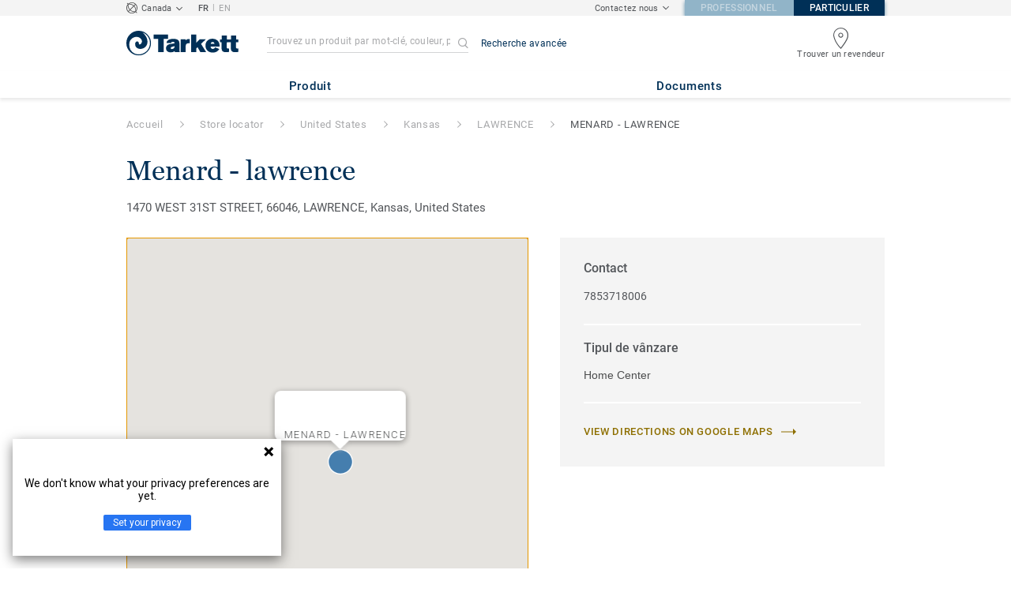

--- FILE ---
content_type: text/html; charset=utf-8
request_url: https://particuliers.tarkett.ca/fr_CA/points-de-vente/united-states/kansas/lawrence/12498-menard-lawrence?locale=fr_CA
body_size: 125775
content:
<!doctype html>
<html data-n-head-ssr lang="fr" data-n-head="%7B%22lang%22:%7B%22ssr%22:%22fr%22%7D%7D">
<head >
  <meta data-n-head="ssr" charset="UTF-8"><meta data-n-head="ssr" http-equiv="X-UA-Compatible" content="IE=edge"><meta data-n-head="ssr" http-equiv="cleartype" content="on"><meta data-n-head="ssr" name="HandheldFriendly" content="True"><meta data-n-head="ssr" name="MobileOptimized" content="320"><meta data-n-head="ssr" name="viewport" content="width=device-width, initial-scale=1, maximum-scale=1"><meta data-n-head="ssr" data-hid="description" name="description" content=""><meta data-n-head="ssr" data-hid="keywords" name="keywords" content="Kansas,LAWRENCE"><meta data-n-head="ssr" data-hid="robots" name="robots" content="index"><title>MENARD  - LAWRENCE</title><link data-n-head="ssr" rel="icon" href="/favicon.ico?v=2" type="image/x-icon"><link data-n-head="ssr" rel="preconnect" href="https://media.tarkett-image.com"><link data-n-head="ssr" rel="preconnect" href="https://www.googletagmanager.com"><link data-n-head="ssr" rel="preconnect" href="https://www.google-analytics.com"><link data-n-head="ssr" rel="preconnect" href="https://stats.g.doubleclick.net"><link data-n-head="ssr" rel="preconnect" href="https://rum-static.pingdom.net"><link data-n-head="ssr" rel="preconnect" href="https://siteintercept.qualtrics.com"><link data-n-head="ssr" rel="preconnect" href="https://connect.facebook.net"><link data-n-head="ssr" rel="preconnect" href="https://www.facebook.com"><link data-n-head="ssr" rel="preconnect" href="https://secure.quantserve.com"><link data-n-head="ssr" rel="preconnect" href="https://rules.quantcount.com"><link data-n-head="ssr" rel="preconnect" href="https://www.google.com"><link data-n-head="ssr" rel="canonical" href="/fr_CA/points-de-vente/united-states/kansas/lawrence/12498-menard-lawrence?locale=fr_CA"><script data-n-head="ssr" src="/js/lib/picturefill.min.js" type="text/javascript" defer></script><script data-n-head="ssr" src="/js/lib/qualtrics_survey.js" type="text/javascript" defer></script><script data-n-head="ssr" src="https://maps.googleapis.com/maps/api/js?libraries=places,geometry&amp;key=AIzaSyD3HdfQZluRXHImg-Q5p625Yn07-KQIXoM" defer></script><link rel="preload" href="/_nuxt/6486710.js" as="script"><link rel="preload" href="/_nuxt/commons/app.14ef7bcaee48115c226d.js" as="script"><link rel="preload" href="/_nuxt/vendors/app.c001ccab35039b322eed.js" as="script"><link rel="preload" href="/_nuxt/app.ff7584377738ff27a5b5.js" as="script"><link rel="preload" href="/_nuxt/pages/store_locator_details_view.64ff8bb275059c408ed8.js" as="script"><link rel="preload" href="/_nuxt/vendors/pages/dealer_locator_details_view/pages/dealer_locator_view/pages/sales_rep_details_view/pag/f85deeab.d41413629b233f91a38b.js" as="script"><link rel="preload" href="/_nuxt/pages/dealer_locator_details_view/pages/dealer_locator_view/pages/sales_rep_details_view/pages/sales/2559e532.5a0556e94a3fdb4dc1b0.js" as="script"><link rel="preload" href="/_nuxt/pages/dealer_locator_details_view/pages/sales_rep_details_view/pages/store_locator_details_view.a834f44e9cf46fe03358.js" as="script"><style data-vue-ssr-id="623df546:0 5dd6181f:0 8dbd53a0:0 e5ec9e92:0 2800ac84:0 9b3d1944:0 43b4d220:0 239e84f7:0 b004c36c:0 5267ab84:0 31e0fe5e:0 32128b06:0 450efb92:0 6d45ba56:0 6c8b38b6:0 5eb3036e:0 57a2ca8a:0 8ea23bcc:0 780a2697:0 0ca10a90:0 d0620a92:0 fd3af7ae:0 5b99c1ba:0 52838cf9:0 256b7695:0 88b36af4:0 21c08e5a:0 5b2edbd5:0 9c521436:0 4d24ceb1:0 996d4d54:0 167c4021:0">@font-face{font-family:'Roboto Light';font-style:normal;font-weight:300;font-display:swap;src:url("/css/fonts/Roboto/Light/Roboto-Light.cyrillic-ext.eot");src:local("Roboto Light"),local("Roboto-Light"),url("/css/fonts/Roboto/Light/Roboto-Light.cyrillic-ext.eot?#iefix") format("embedded-opentype"),url("/css/fonts/Roboto/Light/Roboto-Light.cyrillic-ext.woff2") format("woff2"),url("/css/fonts/Roboto/Light/Roboto-Light.cyrillic-ext.woff") format("woff"),url("/css/fonts/Roboto/Light/Roboto-Light.cyrillic-ext.ttf") format("truetype"),url("/css/fonts/Roboto/Light/Roboto-Light.cyrillic-ext.svg#Roboto") format("svg");unicode-range:U+0460-052F, U+1C80-1C88, U+20B4, U+2DE0-2DFF, U+A640-A69F, U+FE2E-FE2F}@font-face{font-family:'Roboto Light';font-style:normal;font-weight:300;font-display:swap;src:url("/css/fonts/Roboto/Light/Roboto-Light.cyrillic.eot");src:local("Roboto Light"),local("Roboto-Light"),url("/css/fonts/Roboto/Light/Roboto-Light.cyrillic.eot?#iefix") format("embedded-opentype"),url("/css/fonts/Roboto/Light/Roboto-Light.cyrillic.woff2") format("woff2"),url("/css/fonts/Roboto/Light/Roboto-Light.cyrillic.woff") format("woff"),url("/css/fonts/Roboto/Light/Roboto-Light.cyrillic.ttf") format("truetype"),url("/css/fonts/Roboto/Light/Roboto-Light.cyrillic.svg#Roboto") format("svg");unicode-range:U+0400-045F, U+0490-0491, U+04B0-04B1, U+2116}@font-face{font-family:'Roboto Light';font-style:normal;font-weight:300;font-display:swap;src:url("/css/fonts/Roboto/Light/Roboto-Light.greek-ext.eot");src:local("Roboto Light"),local("Roboto-Light"),url("/css/fonts/Roboto/Light/Roboto-Light.greek-ext.eot?#iefix") format("embedded-opentype"),url("/css/fonts/Roboto/Light/Roboto-Light.greek-ext.woff2") format("woff2"),url("/css/fonts/Roboto/Light/Roboto-Light.greek-ext.woff") format("woff"),url("/css/fonts/Roboto/Light/Roboto-Light.greek-ext.ttf") format("truetype"),url("/css/fonts/Roboto/Light/Roboto-Light.greek-ext.svg#Roboto") format("svg");unicode-range:U+1F00-1FFF}@font-face{font-family:'Roboto Light';font-style:normal;font-weight:300;font-display:swap;src:url("/css/fonts/Roboto/Light/Roboto-Light.greek.eot");src:local("Roboto Light"),local("Roboto-Light"),url("/css/fonts/Roboto/Light/Roboto-Light.greek.eot?#iefix") format("embedded-opentype"),url("/css/fonts/Roboto/Light/Roboto-Light.greek.woff2") format("woff2"),url("/css/fonts/Roboto/Light/Roboto-Light.greek.woff") format("woff"),url("/css/fonts/Roboto/Light/Roboto-Light.greek.ttf") format("truetype"),url("/css/fonts/Roboto/Light/Roboto-Light.greek.svg#Roboto") format("svg");unicode-range:U+0370-03FF}@font-face{font-family:'Roboto Light';font-style:normal;font-weight:300;font-display:swap;src:url("/css/fonts/Roboto/Light/Roboto-Light.latin-ext.eot");src:local("Roboto Light"),local("Roboto-Light"),url("/css/fonts/Roboto/Light/Roboto-Light.latin-ext.eot?#iefix") format("embedded-opentype"),url("/css/fonts/Roboto/Light/Roboto-Light.latin-ext.woff2") format("woff2"),url("/css/fonts/Roboto/Light/Roboto-Light.latin-ext.woff") format("woff"),url("/css/fonts/Roboto/Light/Roboto-Light.latin-ext.ttf") format("truetype"),url("/css/fonts/Roboto/Light/Roboto-Light.latin-ext.svg#Roboto") format("svg");unicode-range:U+0100-024F, U+0259, U+1E00-1EFF, U+2020, U+20A0-20AB, U+20AD-20CF, U+2113, U+2C60-2C7F, U+A720-A7FF}@font-face{font-family:'Roboto Light';font-style:normal;font-weight:300;font-display:swap;src:url("/css/fonts/Roboto/Light/Roboto-Light.latin.eot");src:local("Roboto Light"),local("Roboto-Light"),url("/css/fonts/Roboto/Light/Roboto-Light.latin.eot?#iefix") format("embedded-opentype"),url("/css/fonts/Roboto/Light/Roboto-Light.latin.woff2") format("woff2"),url("/css/fonts/Roboto/Light/Roboto-Light.latin.woff") format("woff"),url("/css/fonts/Roboto/Light/Roboto-Light.latin.ttf") format("truetype"),url("/css/fonts/Roboto/Light/Roboto-Light.latin.svg#Roboto") format("svg");unicode-range:U+0000-00FF, U+0131, U+0152-0153, U+02BB-02BC, U+02C6, U+02DA, U+02DC, U+2000-206F, U+2074, U+20AC, U+2122, U+2191, U+2193, U+2212, U+2215, U+FEFF, U+FFFD}@font-face{font-family:'Roboto Regular';font-style:normal;font-weight:400;font-display:swap;src:url("/css/fonts/Roboto/Regular/Roboto-Regular.cyrillic-ext.eot");src:local("Roboto"),local("Roboto-Regular"),url("/css/fonts/Roboto/Regular/Roboto-Regular.cyrillic-ext.eot?#iefix") format("embedded-opentype"),url("/css/fonts/Roboto/Regular/Roboto-Regular.cyrillic-ext.woff2") format("woff2"),url("/css/fonts/Roboto/Regular/Roboto-Regular.cyrillic-ext.woff") format("woff"),url("/css/fonts/Roboto/Regular/Roboto-Regular.cyrillic-ext.ttf") format("truetype"),url("/css/fonts/Roboto/Regular/Roboto-Regular.cyrillic-ext.svg#Roboto") format("svg");unicode-range:U+0460-052F, U+1C80-1C88, U+20B4, U+2DE0-2DFF, U+A640-A69F, U+FE2E-FE2F}@font-face{font-family:'Roboto Regular';font-style:normal;font-weight:400;font-display:swap;src:url("/css/fonts/Roboto/Regular/Roboto-Regular.cyrillic.eot");src:local("Roboto"),local("Roboto-Regular"),url("/css/fonts/Roboto/Regular/Roboto-Regular.cyrillic.eot?#iefix") format("embedded-opentype"),url("/css/fonts/Roboto/Regular/Roboto-Regular.cyrillic.woff2") format("woff2"),url("/css/fonts/Roboto/Regular/Roboto-Regular.cyrillic.woff") format("woff"),url("/css/fonts/Roboto/Regular/Roboto-Regular.cyrillic.ttf") format("truetype"),url("/css/fonts/Roboto/Regular/Roboto-Regular.cyrillic.svg#Roboto") format("svg");unicode-range:U+0400-045F, U+0490-0491, U+04B0-04B1, U+2116}@font-face{font-family:'Roboto Regular';font-style:normal;font-weight:400;font-display:swap;src:url("/css/fonts/Roboto/Regular/Roboto-Regular.greek-ext.eot");src:local("Roboto"),local("Roboto-Regular"),url("/css/fonts/Roboto/Regular/Roboto-Regular.greek-ext.eot?#iefix") format("embedded-opentype"),url("/css/fonts/Roboto/Regular/Roboto-Regular.greek-ext.woff2") format("woff2"),url("/css/fonts/Roboto/Regular/Roboto-Regular.greek-ext.woff") format("woff"),url("/css/fonts/Roboto/Regular/Roboto-Regular.greek-ext.ttf") format("truetype"),url("/css/fonts/Roboto/Regular/Roboto-Regular.greek-ext.svg#Roboto") format("svg");unicode-range:U+1F00-1FFF}@font-face{font-family:'Roboto Regular';font-style:normal;font-weight:400;font-display:swap;src:url("/css/fonts/Roboto/Regular/Roboto-Regular.greek.eot");src:local("Roboto"),local("Roboto-Regular"),url("/css/fonts/Roboto/Regular/Roboto-Regular.greek.eot?#iefix") format("embedded-opentype"),url("/css/fonts/Roboto/Regular/Roboto-Regular.greek.woff2") format("woff2"),url("/css/fonts/Roboto/Regular/Roboto-Regular.greek.woff") format("woff"),url("/css/fonts/Roboto/Regular/Roboto-Regular.greek.ttf") format("truetype"),url("/css/fonts/Roboto/Regular/Roboto-Regular.greek.svg#Roboto") format("svg");unicode-range:U+0370-03FF}@font-face{font-family:'Roboto Regular';font-style:normal;font-weight:400;font-display:swap;src:url("/css/fonts/Roboto/Regular/Roboto-Regular.latin-ext.eot");src:local("Roboto"),local("Roboto-Regular"),url("/css/fonts/Roboto/Regular/Roboto-Regular.latin-ext.eot?#iefix") format("embedded-opentype"),url("/css/fonts/Roboto/Regular/Roboto-Regular.latin-ext.woff2") format("woff2"),url("/css/fonts/Roboto/Regular/Roboto-Regular.latin-ext.woff") format("woff"),url("/css/fonts/Roboto/Regular/Roboto-Regular.latin-ext.ttf") format("truetype"),url("/css/fonts/Roboto/Regular/Roboto-Regular.latin-ext.svg#Roboto") format("svg");unicode-range:U+0100-024F, U+0259, U+1E00-1EFF, U+2020, U+20A0-20AB, U+20AD-20CF, U+2113, U+2C60-2C7F, U+A720-A7FF}@font-face{font-family:'Roboto Regular';font-style:normal;font-weight:400;font-display:swap;src:url("/css/fonts/Roboto/Regular/Roboto-Regular.latin.eot");src:local("Roboto"),local("Roboto-Regular"),url("/css/fonts/Roboto/Regular/Roboto-Regular.latin.eot?#iefix") format("embedded-opentype"),url("/css/fonts/Roboto/Regular/Roboto-Regular.latin.woff2") format("woff2"),url("/css/fonts/Roboto/Regular/Roboto-Regular.latin.woff") format("woff"),url("/css/fonts/Roboto/Regular/Roboto-Regular.latin.ttf") format("truetype"),url("/css/fonts/Roboto/Regular/Roboto-Regular.latin.svg#Roboto") format("svg");unicode-range:U+0000-00FF, U+0131, U+0152-0153, U+02BB-02BC, U+02C6, U+02DA, U+02DC, U+2000-206F, U+2074, U+20AC, U+2122, U+2191, U+2193, U+2212, U+2215, U+FEFF, U+FFFD}@font-face{font-family:'Roboto Medium';font-style:normal;font-weight:500;font-display:swap;src:url("/css/fonts/Roboto/Medium/Roboto-Medium.cyrillic-ext.eot");src:local("Roboto Medium"),local("Roboto-Medium"),url("/css/fonts/Roboto/Medium/Roboto-Medium.cyrillic-ext.eot?#iefix") format("embedded-opentype"),url("/css/fonts/Roboto/Medium/Roboto-Medium.cyrillic-ext.woff2") format("woff2"),url("/css/fonts/Roboto/Medium/Roboto-Medium.cyrillic-ext.woff") format("woff"),url("/css/fonts/Roboto/Medium/Roboto-Medium.cyrillic-ext.ttf") format("truetype"),url("/css/fonts/Roboto/Medium/Roboto-Medium.cyrillic-ext.svg#Roboto") format("svg");unicode-range:U+0460-052F, U+1C80-1C88, U+20B4, U+2DE0-2DFF, U+A640-A69F, U+FE2E-FE2F}@font-face{font-family:'Roboto Medium';font-style:normal;font-weight:500;font-display:swap;src:url("/css/fonts/Roboto/Medium/Roboto-Medium.cyrillic.eot");src:local("Roboto Medium"),local("Roboto-Medium"),url("/css/fonts/Roboto/Medium/Roboto-Medium.cyrillic.eot?#iefix") format("embedded-opentype"),url("/css/fonts/Roboto/Medium/Roboto-Medium.cyrillic.woff2") format("woff2"),url("/css/fonts/Roboto/Medium/Roboto-Medium.cyrillic.woff") format("woff"),url("/css/fonts/Roboto/Medium/Roboto-Medium.cyrillic.ttf") format("truetype"),url("/css/fonts/Roboto/Medium/Roboto-Medium.cyrillic.svg#Roboto") format("svg");unicode-range:U+0400-045F, U+0490-0491, U+04B0-04B1, U+2116}@font-face{font-family:'Roboto Medium';font-style:normal;font-weight:500;font-display:swap;src:url("/css/fonts/Roboto/Medium/Roboto-Medium.greek-ext.eot");src:local("Roboto Medium"),local("Roboto-Medium"),url("/css/fonts/Roboto/Medium/Roboto-Medium.greek-ext.eot?#iefix") format("embedded-opentype"),url("/css/fonts/Roboto/Medium/Roboto-Medium.greek-ext.woff2") format("woff2"),url("/css/fonts/Roboto/Medium/Roboto-Medium.greek-ext.woff") format("woff"),url("/css/fonts/Roboto/Medium/Roboto-Medium.greek-ext.ttf") format("truetype"),url("/css/fonts/Roboto/Medium/Roboto-Medium.greek-ext.svg#Roboto") format("svg");unicode-range:U+1F00-1FFF}@font-face{font-family:'Roboto Medium';font-style:normal;font-weight:500;font-display:swap;src:url("/css/fonts/Roboto/Medium/Roboto-Medium.greek.eot");src:local("Roboto Medium"),local("Roboto-Medium"),url("/css/fonts/Roboto/Medium/Roboto-Medium.greek.eot?#iefix") format("embedded-opentype"),url("/css/fonts/Roboto/Medium/Roboto-Medium.greek.woff2") format("woff2"),url("/css/fonts/Roboto/Medium/Roboto-Medium.greek.woff") format("woff"),url("/css/fonts/Roboto/Medium/Roboto-Medium.greek.ttf") format("truetype"),url("/css/fonts/Roboto/Medium/Roboto-Medium.greek.svg#Roboto") format("svg");unicode-range:U+0370-03FF}@font-face{font-family:'Roboto Medium';font-style:normal;font-weight:500;font-display:swap;src:url("/css/fonts/Roboto/Medium/Roboto-Medium.latin-ext.eot");src:local("Roboto Medium"),local("Roboto-Medium"),url("/css/fonts/Roboto/Medium/Roboto-Medium.latin-ext.eot?#iefix") format("embedded-opentype"),url("/css/fonts/Roboto/Medium/Roboto-Medium.latin-ext.woff2") format("woff2"),url("/css/fonts/Roboto/Medium/Roboto-Medium.latin-ext.woff") format("woff"),url("/css/fonts/Roboto/Medium/Roboto-Medium.latin-ext.ttf") format("truetype"),url("/css/fonts/Roboto/Medium/Roboto-Medium.latin-ext.svg#Roboto") format("svg");unicode-range:U+0100-024F, U+0259, U+1E00-1EFF, U+2020, U+20A0-20AB, U+20AD-20CF, U+2113, U+2C60-2C7F, U+A720-A7FF}@font-face{font-family:'Roboto Medium';font-style:normal;font-weight:500;font-display:swap;src:url("/css/fonts/Roboto/Medium/Roboto-Medium.latin.eot");src:local("Roboto Medium"),local("Roboto-Medium"),url("/css/fonts/Roboto/Medium/Roboto-Medium.latin.eot?#iefix") format("embedded-opentype"),url("/css/fonts/Roboto/Medium/Roboto-Medium.latin.woff2") format("woff2"),url("/css/fonts/Roboto/Medium/Roboto-Medium.latin.woff") format("woff"),url("/css/fonts/Roboto/Medium/Roboto-Medium.latin.ttf") format("truetype"),url("/css/fonts/Roboto/Medium/Roboto-Medium.latin.svg#Roboto") format("svg");unicode-range:U+0000-00FF, U+0131, U+0152-0153, U+02BB-02BC, U+02C6, U+02DA, U+02DC, U+2000-206F, U+2074, U+20AC, U+2122, U+2191, U+2193, U+2212, U+2215, U+FEFF, U+FFFD}@font-face{font-family:'Roboto Bold';font-style:normal;font-weight:700;font-display:swap;src:url("/css/fonts/Roboto/Bold/Roboto-Bold.cyrillic-ext.eot");src:local("Roboto Bold"),local("Roboto-Bold"),url("/css/fonts/Roboto/Bold/Roboto-Bold.cyrillic-ext.eot?#iefix") format("embedded-opentype"),url("/css/fonts/Roboto/Bold/Roboto-Bold.cyrillic-ext.woff2") format("woff2"),url("/css/fonts/Roboto/Bold/Roboto-Bold.cyrillic-ext.woff") format("woff"),url("/css/fonts/Roboto/Bold/Roboto-Bold.cyrillic-ext.ttf") format("truetype"),url("/css/fonts/Roboto/Bold/Roboto-Bold.cyrillic-ext.svg#Roboto") format("svg");unicode-range:U+0460-052F, U+1C80-1C88, U+20B4, U+2DE0-2DFF, U+A640-A69F, U+FE2E-FE2F}@font-face{font-family:'Roboto Bold';font-style:normal;font-weight:700;font-display:swap;src:url("/css/fonts/Roboto/Bold/Roboto-Bold.cyrillic.eot");src:local("Roboto Bold"),local("Roboto-Bold"),url("/css/fonts/Roboto/Bold/Roboto-Bold.cyrillic.eot?#iefix") format("embedded-opentype"),url("/css/fonts/Roboto/Bold/Roboto-Bold.cyrillic.woff2") format("woff2"),url("/css/fonts/Roboto/Bold/Roboto-Bold.cyrillic.woff") format("woff"),url("/css/fonts/Roboto/Bold/Roboto-Bold.cyrillic.ttf") format("truetype"),url("/css/fonts/Roboto/Bold/Roboto-Bold.cyrillic.svg#Roboto") format("svg");unicode-range:U+0400-045F, U+0490-0491, U+04B0-04B1, U+2116}@font-face{font-family:'Roboto Bold';font-style:normal;font-weight:700;font-display:swap;src:url("/css/fonts/Roboto/Bold/Roboto-Bold.greek-ext.eot");src:local("Roboto Bold"),local("Roboto-Bold"),url("/css/fonts/Roboto/Bold/Roboto-Bold.greek-ext.eot?#iefix") format("embedded-opentype"),url("/css/fonts/Roboto/Bold/Roboto-Bold.greek-ext.woff2") format("woff2"),url("/css/fonts/Roboto/Bold/Roboto-Bold.greek-ext.woff") format("woff"),url("/css/fonts/Roboto/Bold/Roboto-Bold.greek-ext.ttf") format("truetype"),url("/css/fonts/Roboto/Bold/Roboto-Bold.greek-ext.svg#Roboto") format("svg");unicode-range:U+1F00-1FFF}@font-face{font-family:'Roboto Bold';font-style:normal;font-weight:700;font-display:swap;src:url("/css/fonts/Roboto/Bold/Roboto-Bold.greek.eot");src:local("Roboto Bold"),local("Roboto-Bold"),url("/css/fonts/Roboto/Bold/Roboto-Bold.greek.eot?#iefix") format("embedded-opentype"),url("/css/fonts/Roboto/Bold/Roboto-Bold.greek.woff2") format("woff2"),url("/css/fonts/Roboto/Bold/Roboto-Bold.greek.woff") format("woff"),url("/css/fonts/Roboto/Bold/Roboto-Bold.greek.ttf") format("truetype"),url("/css/fonts/Roboto/Bold/Roboto-Bold.greek.svg#Roboto") format("svg");unicode-range:U+0370-03FF}@font-face{font-family:'Roboto Bold';font-style:normal;font-weight:700;font-display:swap;src:url("/css/fonts/Roboto/Bold/Roboto-Bold.latin-ext.eot");src:local("Roboto Bold"),local("Roboto-Bold"),url("/css/fonts/Roboto/Bold/Roboto-Bold.latin-ext.eot?#iefix") format("embedded-opentype"),url("/css/fonts/Roboto/Bold/Roboto-Bold.latin-ext.woff2") format("woff2"),url("/css/fonts/Roboto/Bold/Roboto-Bold.latin-ext.woff") format("woff"),url("/css/fonts/Roboto/Bold/Roboto-Bold.latin-ext.ttf") format("truetype"),url("/css/fonts/Roboto/Bold/Roboto-Bold.latin-ext.svg#Roboto") format("svg");unicode-range:U+0100-024F, U+0259, U+1E00-1EFF, U+2020, U+20A0-20AB, U+20AD-20CF, U+2113, U+2C60-2C7F, U+A720-A7FF}@font-face{font-family:'Roboto Bold';font-style:normal;font-weight:700;font-display:swap;src:url("/css/fonts/Roboto/Bold/Roboto-Bold.latin.eot");src:local("Roboto Bold"),local("Roboto-Bold"),url("/css/fonts/Roboto/Bold/Roboto-Bold.latin.eot?#iefix") format("embedded-opentype"),url("/css/fonts/Roboto/Bold/Roboto-Bold.latin.woff2") format("woff2"),url("/css/fonts/Roboto/Bold/Roboto-Bold.latin.woff") format("woff"),url("/css/fonts/Roboto/Bold/Roboto-Bold.latin.ttf") format("truetype"),url("/css/fonts/Roboto/Bold/Roboto-Bold.latin.svg#Roboto") format("svg");unicode-range:U+0000-00FF, U+0131, U+0152-0153, U+02BB-02BC, U+02C6, U+02DA, U+02DC, U+2000-206F, U+2074, U+20AC, U+2122, U+2191, U+2193, U+2212, U+2215, U+FEFF, U+FFFD}@font-face{font-family:'Georgia Regular';src:local("Georgia"),url("/css/fonts/Georgia/Georgia.woff2") format("woff2"),url("/css/fonts/Georgia/Georgia.woff") format("woff"),url("/css/fonts/Georgia/Georgia.ttf") format("truetype"),url("/css/fonts/Georgia/Georgia.otf") format("opentype"),url("/css/fonts/Georgia/Georgia.eot") format("embedded-opentype"),url("/css/fonts/Georgia/Georgia.eot?#iefix") format("embedded-opentype");font-display:swap}/*! normalize.css v3.0.1 | MIT License | git.io/normalize */html{font-family:sans-serif;-ms-text-size-adjust:100%;-webkit-text-size-adjust:100%}body{margin:0}article,aside,details,figcaption,figure,footer,header,hgroup,main,nav,section,summary{display:block}audio,canvas,progress,video{display:inline-block;vertical-align:baseline}audio:not([controls]){display:none;height:0}[hidden],template{display:none}a{background:transparent}a:active,a:hover{outline:0}abbr[title]{border-bottom:1px dotted}b,strong{font-weight:bold}dfn{font-style:italic}h1{font-size:2em;margin:0.67em 0}mark{background:#ff0;color:#000}small{font-size:80%}sub,sup{font-size:75%;line-height:0;position:relative;vertical-align:baseline}sup{top:-0.5em}sub{bottom:-0.25em}img{border:0}svg:not(:root){overflow:hidden}figure{margin:1em 40px}hr{box-sizing:content-box;height:0}pre{overflow:auto}code,kbd,pre,samp{font-family:monospace, monospace;font-size:1em}button,input,optgroup,select,textarea{color:inherit;font:inherit;margin:0}button{overflow:visible}button,select{text-transform:none}button,html input[type="button"],input[type="reset"],input[type="submit"]{-webkit-appearance:button;cursor:pointer}button[disabled],html input[disabled]{cursor:default}button::-moz-focus-inner,input::-moz-focus-inner{border:0;padding:0}input{line-height:normal}input[type="checkbox"],input[type="radio"]{box-sizing:border-box;padding:0}input[type="number"]::-webkit-inner-spin-button,input[type="number"]::-webkit-outer-spin-button{height:auto}input[type="search"]{-webkit-appearance:textfield;box-sizing:content-box}input[type="search"]::-webkit-search-cancel-button,input[type="search"]::-webkit-search-decoration{-webkit-appearance:none}fieldset{border:1px solid #c0c0c0;margin:0 2px;padding:0.35em 0.625em 0.75em}legend{border:0;padding:0}textarea{overflow:auto}optgroup{font-weight:bold}table{border-collapse:collapse;border-spacing:0}td,th{padding:0}.container{margin-right:auto;margin-left:auto;padding-left:15px;padding-right:15px}.container:before,.container:after{content:" ";display:table}.container:after{clear:both}@media (min-width: 640px){.container{width:750px}}@media (min-width: 768px){.container{width:970px}}@media (min-width: 990px){.container{width:1170px}}.container-fluid{margin-right:auto;margin-left:auto;padding-left:15px;padding-right:15px;min-height:100vh;width:100%;display:flex;flex-direction:column}.container-fluid:before,.container-fluid:after{content:" ";display:table}.container-fluid:after{clear:both}.row{margin-left:-15px;margin-right:-15px}.row:before,.row:after{content:" ";display:table}.row:after{clear:both}.col-xs-1,.col-sm-1,.col-md-1,.col-lg-1,.col-xs-2,.col-sm-2,.col-md-2,.col-lg-2,.col-xs-3,.col-sm-3,.col-md-3,.col-lg-3,.col-xs-4,.col-sm-4,.col-md-4,.col-lg-4,.col-xs-5,.col-sm-5,.col-md-5,.col-lg-5,.col-xs-6,.col-sm-6,.col-md-6,.col-lg-6,.col-xs-7,.col-sm-7,.col-md-7,.col-lg-7,.col-xs-8,.col-sm-8,.col-md-8,.col-lg-8,.col-xs-9,.col-sm-9,.col-md-9,.col-lg-9,.col-xs-10,.col-sm-10,.col-md-10,.col-lg-10,.col-xs-11,.col-sm-11,.col-md-11,.col-lg-11,.col-xs-12,.col-sm-12,.col-md-12,.col-lg-12{position:relative;min-height:1px;padding-left:15px;padding-right:15px}.col-xs-1,.col-xs-2,.col-xs-3,.col-xs-4,.col-xs-5,.col-xs-6,.col-xs-7,.col-xs-8,.col-xs-9,.col-xs-10,.col-xs-11,.col-xs-12{float:left}.col-xs-1{width:8.33333%}.col-xs-2{width:16.66667%}.col-xs-3{width:25%}.col-xs-4{width:33.33333%}.col-xs-5{width:41.66667%}.col-xs-6{width:50%}.col-xs-7{width:58.33333%}.col-xs-8{width:66.66667%}.col-xs-9{width:75%}.col-xs-10{width:83.33333%}.col-xs-11{width:91.66667%}.col-xs-12{width:100%}.col-xs-pull-0{right:auto}.col-xs-pull-1{right:8.33333%}.col-xs-pull-2{right:16.66667%}.col-xs-pull-3{right:25%}.col-xs-pull-4{right:33.33333%}.col-xs-pull-5{right:41.66667%}.col-xs-pull-6{right:50%}.col-xs-pull-7{right:58.33333%}.col-xs-pull-8{right:66.66667%}.col-xs-pull-9{right:75%}.col-xs-pull-10{right:83.33333%}.col-xs-pull-11{right:91.66667%}.col-xs-pull-12{right:100%}.col-xs-push-0{left:auto}.col-xs-push-1{left:8.33333%}.col-xs-push-2{left:16.66667%}.col-xs-push-3{left:25%}.col-xs-push-4{left:33.33333%}.col-xs-push-5{left:41.66667%}.col-xs-push-6{left:50%}.col-xs-push-7{left:58.33333%}.col-xs-push-8{left:66.66667%}.col-xs-push-9{left:75%}.col-xs-push-10{left:83.33333%}.col-xs-push-11{left:91.66667%}.col-xs-push-12{left:100%}.col-xs-offset-0{margin-left:0%}.col-xs-offset-1{margin-left:8.33333%}.col-xs-offset-2{margin-left:16.66667%}.col-xs-offset-3{margin-left:25%}.col-xs-offset-4{margin-left:33.33333%}.col-xs-offset-5{margin-left:41.66667%}.col-xs-offset-6{margin-left:50%}.col-xs-offset-7{margin-left:58.33333%}.col-xs-offset-8{margin-left:66.66667%}.col-xs-offset-9{margin-left:75%}.col-xs-offset-10{margin-left:83.33333%}.col-xs-offset-11{margin-left:91.66667%}.col-xs-offset-12{margin-left:100%}@media (min-width: 640px){.col-sm-1,.col-sm-2,.col-sm-3,.col-sm-4,.col-sm-5,.col-sm-6,.col-sm-7,.col-sm-8,.col-sm-9,.col-sm-10,.col-sm-11,.col-sm-12{float:left}.col-sm-1{width:8.33333%}.col-sm-2{width:16.66667%}.col-sm-3{width:25%}.col-sm-4{width:33.33333%}.col-sm-5{width:41.66667%}.col-sm-6{width:50%}.col-sm-7{width:58.33333%}.col-sm-8{width:66.66667%}.col-sm-9{width:75%}.col-sm-10{width:83.33333%}.col-sm-11{width:91.66667%}.col-sm-12{width:100%}.col-sm-pull-0{right:auto}.col-sm-pull-1{right:8.33333%}.col-sm-pull-2{right:16.66667%}.col-sm-pull-3{right:25%}.col-sm-pull-4{right:33.33333%}.col-sm-pull-5{right:41.66667%}.col-sm-pull-6{right:50%}.col-sm-pull-7{right:58.33333%}.col-sm-pull-8{right:66.66667%}.col-sm-pull-9{right:75%}.col-sm-pull-10{right:83.33333%}.col-sm-pull-11{right:91.66667%}.col-sm-pull-12{right:100%}.col-sm-push-0{left:auto}.col-sm-push-1{left:8.33333%}.col-sm-push-2{left:16.66667%}.col-sm-push-3{left:25%}.col-sm-push-4{left:33.33333%}.col-sm-push-5{left:41.66667%}.col-sm-push-6{left:50%}.col-sm-push-7{left:58.33333%}.col-sm-push-8{left:66.66667%}.col-sm-push-9{left:75%}.col-sm-push-10{left:83.33333%}.col-sm-push-11{left:91.66667%}.col-sm-push-12{left:100%}.col-sm-offset-0{margin-left:0%}.col-sm-offset-1{margin-left:8.33333%}.col-sm-offset-2{margin-left:16.66667%}.col-sm-offset-3{margin-left:25%}.col-sm-offset-4{margin-left:33.33333%}.col-sm-offset-5{margin-left:41.66667%}.col-sm-offset-6{margin-left:50%}.col-sm-offset-7{margin-left:58.33333%}.col-sm-offset-8{margin-left:66.66667%}.col-sm-offset-9{margin-left:75%}.col-sm-offset-10{margin-left:83.33333%}.col-sm-offset-11{margin-left:91.66667%}.col-sm-offset-12{margin-left:100%}}@media (min-width: 768px){.col-md-1,.col-md-2,.col-md-3,.col-md-4,.col-md-5,.col-md-6,.col-md-7,.col-md-8,.col-md-9,.col-md-10,.col-md-11,.col-md-12{float:left}.col-md-1{width:8.33333%}.col-md-2{width:16.66667%}.col-md-3{width:25%}.col-md-4{width:33.33333%}.col-md-5{width:41.66667%}.col-md-6{width:50%}.col-md-7{width:58.33333%}.col-md-8{width:66.66667%}.col-md-9{width:75%}.col-md-10{width:83.33333%}.col-md-11{width:91.66667%}.col-md-12{width:100%}.col-md-pull-0{right:auto}.col-md-pull-1{right:8.33333%}.col-md-pull-2{right:16.66667%}.col-md-pull-3{right:25%}.col-md-pull-4{right:33.33333%}.col-md-pull-5{right:41.66667%}.col-md-pull-6{right:50%}.col-md-pull-7{right:58.33333%}.col-md-pull-8{right:66.66667%}.col-md-pull-9{right:75%}.col-md-pull-10{right:83.33333%}.col-md-pull-11{right:91.66667%}.col-md-pull-12{right:100%}.col-md-push-0{left:auto}.col-md-push-1{left:8.33333%}.col-md-push-2{left:16.66667%}.col-md-push-3{left:25%}.col-md-push-4{left:33.33333%}.col-md-push-5{left:41.66667%}.col-md-push-6{left:50%}.col-md-push-7{left:58.33333%}.col-md-push-8{left:66.66667%}.col-md-push-9{left:75%}.col-md-push-10{left:83.33333%}.col-md-push-11{left:91.66667%}.col-md-push-12{left:100%}.col-md-offset-0{margin-left:0%}.col-md-offset-1{margin-left:8.33333%}.col-md-offset-2{margin-left:16.66667%}.col-md-offset-3{margin-left:25%}.col-md-offset-4{margin-left:33.33333%}.col-md-offset-5{margin-left:41.66667%}.col-md-offset-6{margin-left:50%}.col-md-offset-7{margin-left:58.33333%}.col-md-offset-8{margin-left:66.66667%}.col-md-offset-9{margin-left:75%}.col-md-offset-10{margin-left:83.33333%}.col-md-offset-11{margin-left:91.66667%}.col-md-offset-12{margin-left:100%}}@media (min-width: 990px){.col-lg-1,.col-lg-2,.col-lg-3,.col-lg-4,.col-lg-5,.col-lg-6,.col-lg-7,.col-lg-8,.col-lg-9,.col-lg-10,.col-lg-11,.col-lg-12{float:left}.col-lg-1{width:8.33333%}.col-lg-2{width:16.66667%}.col-lg-3{width:25%}.col-lg-4{width:33.33333%}.col-lg-5{width:41.66667%}.col-lg-6{width:50%}.col-lg-7{width:58.33333%}.col-lg-8{width:66.66667%}.col-lg-9{width:75%}.col-lg-10{width:83.33333%}.col-lg-11{width:91.66667%}.col-lg-12{width:100%}.col-lg-pull-0{right:auto}.col-lg-pull-1{right:8.33333%}.col-lg-pull-2{right:16.66667%}.col-lg-pull-3{right:25%}.col-lg-pull-4{right:33.33333%}.col-lg-pull-5{right:41.66667%}.col-lg-pull-6{right:50%}.col-lg-pull-7{right:58.33333%}.col-lg-pull-8{right:66.66667%}.col-lg-pull-9{right:75%}.col-lg-pull-10{right:83.33333%}.col-lg-pull-11{right:91.66667%}.col-lg-pull-12{right:100%}.col-lg-push-0{left:auto}.col-lg-push-1{left:8.33333%}.col-lg-push-2{left:16.66667%}.col-lg-push-3{left:25%}.col-lg-push-4{left:33.33333%}.col-lg-push-5{left:41.66667%}.col-lg-push-6{left:50%}.col-lg-push-7{left:58.33333%}.col-lg-push-8{left:66.66667%}.col-lg-push-9{left:75%}.col-lg-push-10{left:83.33333%}.col-lg-push-11{left:91.66667%}.col-lg-push-12{left:100%}.col-lg-offset-0{margin-left:0%}.col-lg-offset-1{margin-left:8.33333%}.col-lg-offset-2{margin-left:16.66667%}.col-lg-offset-3{margin-left:25%}.col-lg-offset-4{margin-left:33.33333%}.col-lg-offset-5{margin-left:41.66667%}.col-lg-offset-6{margin-left:50%}.col-lg-offset-7{margin-left:58.33333%}.col-lg-offset-8{margin-left:66.66667%}.col-lg-offset-9{margin-left:75%}.col-lg-offset-10{margin-left:83.33333%}.col-lg-offset-11{margin-left:91.66667%}.col-lg-offset-12{margin-left:100%}}.carousel{position:relative}.carousel-inner{position:relative;overflow:hidden;width:100%}.carousel-inner>.item{display:none;position:relative;-webkit-transition:0.6s ease-in-out left;-o-transition:0.6s ease-in-out left;transition:0.6s ease-in-out left}.carousel-inner>.item>img,.carousel-inner>.item>a>img{display:block;max-width:100%;height:auto;line-height:1}@media all and (transform-3d), (-webkit-transform-3d){.carousel-inner>.item{-webkit-transition:-webkit-transform 0.6s ease-in-out;-moz-transition:-moz-transform 0.6s ease-in-out;-o-transition:-o-transform 0.6s ease-in-out;transition:transform 0.6s ease-in-out;-webkit-backface-visibility:hidden;-moz-backface-visibility:hidden;backface-visibility:hidden;-webkit-perspective:1000px;-moz-perspective:1000px;perspective:1000px}.carousel-inner>.item.next,.carousel-inner>.item.active.right{-webkit-transform:translate3d(100%, 0, 0);transform:translate3d(100%, 0, 0);left:0}.carousel-inner>.item.prev,.carousel-inner>.item.active.left{-webkit-transform:translate3d(-100%, 0, 0);transform:translate3d(-100%, 0, 0);left:0}.carousel-inner>.item.next.left,.carousel-inner>.item.prev.right,.carousel-inner>.item.active{-webkit-transform:translate3d(0, 0, 0);transform:translate3d(0, 0, 0);left:0}}.carousel-inner>.active,.carousel-inner>.next,.carousel-inner>.prev{display:block}.carousel-inner>.active{left:0}.carousel-inner>.next,.carousel-inner>.prev{position:absolute;top:0;width:100%}.carousel-inner>.next{left:100%}.carousel-inner>.prev{left:-100%}.carousel-inner>.next.left,.carousel-inner>.prev.right{left:0}.carousel-inner>.active.left{left:-100%}.carousel-inner>.active.right{left:100%}.carousel-control{position:absolute;top:0;left:0;bottom:0;width:15%;opacity:.5;filter:alpha(opacity=50);font-size:20px;color:#fff;text-align:center;text-shadow:0 1px 2px rgba(0,0,0,0.6);background-color:rgba(0,0,0,0)}.carousel-control.left{background-image:-webkit-linear-gradient(left, rgba(0,0,0,0.5) 0%, rgba(0,0,0,0.0001) 100%);background-image:-o-linear-gradient(left, rgba(0,0,0,0.5) 0%, rgba(0,0,0,0.0001) 100%);background-image:linear-gradient(to right, rgba(0,0,0,0.5) 0%, rgba(0,0,0,0.0001) 100%);background-repeat:repeat-x;filter:progid:DXImageTransform.Microsoft.gradient(startColorstr='#80000000', endColorstr='#00000000', GradientType=1)}.carousel-control.right{left:auto;right:0;background-image:-webkit-linear-gradient(left, rgba(0,0,0,0.0001) 0%, rgba(0,0,0,0.5) 100%);background-image:-o-linear-gradient(left, rgba(0,0,0,0.0001) 0%, rgba(0,0,0,0.5) 100%);background-image:linear-gradient(to right, rgba(0,0,0,0.0001) 0%, rgba(0,0,0,0.5) 100%);background-repeat:repeat-x;filter:progid:DXImageTransform.Microsoft.gradient(startColorstr='#00000000', endColorstr='#80000000', GradientType=1)}.carousel-control:hover,.carousel-control:focus{outline:0;color:#fff;text-decoration:none;opacity:.9;filter:alpha(opacity=90)}.carousel-control .icon-prev,.carousel-control .icon-next,.carousel-control .glyphicon-chevron-left,.carousel-control .glyphicon-chevron-right{position:absolute;top:50%;margin-top:-10px;z-index:5;display:inline-block}.carousel-control .icon-prev,.carousel-control .glyphicon-chevron-left{left:50%;margin-left:-10px}.carousel-control .icon-next,.carousel-control .glyphicon-chevron-right{right:50%;margin-right:-10px}.carousel-control .icon-prev,.carousel-control .icon-next{width:20px;height:20px;line-height:1;font-family:serif}.carousel-control .icon-prev:before{content:'\2039'}.carousel-control .icon-next:before{content:'\203a'}.carousel-indicators{position:absolute;bottom:10px;left:50%;z-index:15;width:60%;margin-left:-30%;padding-left:0;list-style:none;text-align:center}.carousel-indicators li{display:inline-block;width:10px;height:10px;margin:1px;text-indent:-999px;border:1px solid #fff;border-radius:10px;cursor:pointer;background-color:#000 \9;background-color:rgba(0,0,0,0)}.carousel-indicators .active{margin:0;width:12px;height:12px;background-color:#fff}.carousel-caption{position:absolute;left:15%;right:15%;bottom:20px;z-index:10;padding-top:20px;padding-bottom:20px;color:#fff;text-align:center;text-shadow:0 1px 2px rgba(0,0,0,0.6)}.carousel-caption .btn{text-shadow:none}@media screen and (min-width: 640px){.carousel-control .glyphicon-chevron-left,.carousel-control .glyphicon-chevron-right,.carousel-control .icon-prev,.carousel-control .icon-next{width:30px;height:30px;margin-top:-10px;font-size:30px}.carousel-control .glyphicon-chevron-left,.carousel-control .icon-prev{margin-left:-10px}.carousel-control .glyphicon-chevron-right,.carousel-control .icon-next{margin-right:-10px}.carousel-caption{left:20%;right:20%;padding-bottom:30px}.carousel-indicators{bottom:20px}}.fade{opacity:0;-webkit-transition:opacity 0.15s linear;-o-transition:opacity 0.15s linear;transition:opacity 0.15s linear}.fade.in{opacity:1}.collapse{display:none}.collapse.in{display:block}tr.collapse.in{display:table-row}tbody.collapse.in{display:table-row-group}.collapsing{position:relative;height:0;overflow:hidden;-webkit-transition-property:height,visibility;transition-property:height,visibility;-webkit-transition-duration:0.35s;transition-duration:0.35s;-webkit-transition-timing-function:ease;transition-timing-function:ease}fieldset{padding:0;margin:0;border:0;min-width:0}legend{display:block;width:100%;padding:0;margin-bottom:20px;font-size:21px;line-height:inherit;color:#333;border:0;border-bottom:1px solid #e5e5e5}label{display:inline-block;max-width:100%;margin-bottom:5px;font-weight:bold}input[type="search"]{-webkit-box-sizing:border-box;-moz-box-sizing:border-box;box-sizing:border-box}input[type="radio"],input[type="checkbox"]{margin:4px 0 0;margin-top:1px \9;line-height:normal}input[type="file"]{display:block}input[type="range"]{display:block;width:100%}select[multiple],select[size]{height:auto}input[type="file"]:focus,input[type="radio"]:focus,input[type="checkbox"]:focus{outline:5px auto -webkit-focus-ring-color;outline-offset:-2px}output{display:block;padding-top:7px;font-size:14px;line-height:1.42857;color:#555}.form-control{display:block;width:100%;height:34px;padding:6px 12px;font-size:14px;line-height:1.42857;color:#555;background-color:#fff;background-image:none;border:1px solid #ccc;border-radius:4px;-webkit-box-shadow:inset 0 1px 1px rgba(0,0,0,0.075);box-shadow:inset 0 1px 1px rgba(0,0,0,0.075);-webkit-transition:border-color ease-in-out 0.15s,box-shadow ease-in-out 0.15s;-o-transition:border-color ease-in-out 0.15s,box-shadow ease-in-out 0.15s;transition:border-color ease-in-out 0.15s,box-shadow ease-in-out 0.15s}.form-control:focus{border-color:#66afe9;outline:0;-webkit-box-shadow:inset 0 1px 1px rgba(0,0,0,0.075),0 0 8px rgba(102,175,233,0.6);box-shadow:inset 0 1px 1px rgba(0,0,0,0.075),0 0 8px rgba(102,175,233,0.6)}.form-control::-moz-placeholder{color:#999;font-size:15px;line-height:23px;opacity:1}.form-control:-ms-input-placeholder{color:#999;font-size:15px;line-height:23px}.form-control::-webkit-input-placeholder{color:#999;font-size:15px;line-height:23px}.form-control--bg-behavior{background-color:#F7F7F7}.form-control::-ms-expand{border:0;background-color:transparent}.form-control[disabled],.form-control[readonly],fieldset[disabled] .form-control{background-color:#eee;opacity:1}.form-control[disabled],fieldset[disabled] .form-control{cursor:not-allowed}textarea.form-control{height:auto}input[type="search"]{-webkit-appearance:none}@media screen and (-webkit-min-device-pixel-ratio: 0){input[type="date"].form-control,input[type="time"].form-control,input[type="datetime-local"].form-control,input[type="month"].form-control{line-height:34px}input[type="date"].input-sm,.input-group-sm input[type="date"],input[type="time"].input-sm,.input-group-sm input[type="time"],input[type="datetime-local"].input-sm,.input-group-sm input[type="datetime-local"],input[type="month"].input-sm,.input-group-sm input[type="month"]{line-height:30px}input[type="date"].input-lg,.input-group-lg input[type="date"],input[type="time"].input-lg,.input-group-lg input[type="time"],input[type="datetime-local"].input-lg,.input-group-lg input[type="datetime-local"],input[type="month"].input-lg,.input-group-lg input[type="month"]{line-height:46px}}.form-group{margin-bottom:15px}.radio,.checkbox{position:relative;display:block;margin-top:10px;margin-bottom:10px}.radio label,.checkbox label{min-height:20px;padding-left:20px;margin-bottom:0;font-weight:normal;cursor:pointer}.radio input[type="radio"],.radio-inline input[type="radio"],.checkbox input[type="checkbox"],.checkbox-inline input[type="checkbox"]{position:absolute;margin-left:-20px;margin-top:4px \9}.radio+.radio,.checkbox+.checkbox{margin-top:-5px}.radio-inline,.checkbox-inline{position:relative;display:inline-block;padding-left:20px;margin-bottom:0;vertical-align:middle;font-weight:normal;cursor:pointer}.radio-inline+.radio-inline,.checkbox-inline+.checkbox-inline{margin-top:0;margin-left:10px}input[type="radio"][disabled],input[type="radio"].disabled,fieldset[disabled] input[type="radio"],input[type="checkbox"][disabled],input[type="checkbox"].disabled,fieldset[disabled] input[type="checkbox"]{cursor:not-allowed}.radio-inline.disabled,fieldset[disabled] .radio-inline,.checkbox-inline.disabled,fieldset[disabled] .checkbox-inline{cursor:not-allowed}.radio.disabled label,fieldset[disabled] .radio label,.checkbox.disabled label,fieldset[disabled] .checkbox label{cursor:not-allowed}.form-control-static{padding-top:7px;padding-bottom:7px;margin-bottom:0;min-height:34px}.form-control-static.input-lg,.form-control-static.input-sm{padding-left:0;padding-right:0}.input-sm{height:30px;padding:5px 10px;font-size:12px;line-height:1.5;border-radius:3px}select.input-sm{height:30px;line-height:30px}textarea.input-sm,select[multiple].input-sm{height:auto}.form-group-sm .form-control{height:30px;padding:5px 10px;font-size:12px;line-height:1.5;border-radius:3px}.form-group-sm select.form-control{height:30px;line-height:30px}.form-group-sm textarea.form-control,.form-group-sm select[multiple].form-control{height:auto}.form-group-sm .form-control-static{height:30px;min-height:32px;padding:6px 10px;font-size:12px;line-height:1.5}.input-lg{height:46px;padding:10px 16px;font-size:18px;line-height:1.33333;border-radius:6px}select.input-lg{height:46px;line-height:46px}textarea.input-lg,select[multiple].input-lg{height:auto}.form-group-lg .form-control{height:46px;padding:10px 16px;font-size:18px;line-height:1.33333;border-radius:6px}.form-group-lg select.form-control{height:46px;line-height:46px}.form-group-lg textarea.form-control,.form-group-lg select[multiple].form-control{height:auto}.form-group-lg .form-control-static{height:46px;min-height:38px;padding:11px 16px;font-size:18px;line-height:1.33333}.has-feedback{position:relative}.has-feedback .form-control{padding-right:42.5px}.form-control-feedback{position:absolute;top:0;right:0;z-index:2;display:block;width:34px;height:34px;line-height:34px;text-align:center;pointer-events:none}.input-lg+.form-control-feedback,.input-group-lg+.form-control-feedback,.form-group-lg .form-control+.form-control-feedback{width:46px;height:46px;line-height:46px}.input-sm+.form-control-feedback,.input-group-sm+.form-control-feedback,.form-group-sm .form-control+.form-control-feedback{width:30px;height:30px;line-height:30px}.has-success .help-block,.has-success .control-label,.has-success .radio,.has-success .checkbox,.has-success .radio-inline,.has-success .checkbox-inline,.has-success.radio label,.has-success.checkbox label,.has-success.radio-inline label,.has-success.checkbox-inline label{color:#3c763d}.has-success .form-control{border-color:#3c763d;-webkit-box-shadow:inset 0 1px 1px rgba(0,0,0,0.075);box-shadow:inset 0 1px 1px rgba(0,0,0,0.075)}.has-success .form-control:focus{border-color:#2b542c;-webkit-box-shadow:inset 0 1px 1px rgba(0,0,0,0.075),0 0 6px #67b168;box-shadow:inset 0 1px 1px rgba(0,0,0,0.075),0 0 6px #67b168}.has-success .input-group-addon{color:#3c763d;border-color:#3c763d;background-color:#dff0d8}.has-success .form-control-feedback{color:#3c763d}.has-warning .help-block,.has-warning .control-label,.has-warning .radio,.has-warning .checkbox,.has-warning .radio-inline,.has-warning .checkbox-inline,.has-warning.radio label,.has-warning.checkbox label,.has-warning.radio-inline label,.has-warning.checkbox-inline label{color:#8a6d3b}.has-warning .form-control{border-color:#8a6d3b;-webkit-box-shadow:inset 0 1px 1px rgba(0,0,0,0.075);box-shadow:inset 0 1px 1px rgba(0,0,0,0.075)}.has-warning .form-control:focus{border-color:#66512c;-webkit-box-shadow:inset 0 1px 1px rgba(0,0,0,0.075),0 0 6px #c0a16b;box-shadow:inset 0 1px 1px rgba(0,0,0,0.075),0 0 6px #c0a16b}.has-warning .input-group-addon{color:#8a6d3b;border-color:#8a6d3b;background-color:#fcf8e3}.has-warning .form-control-feedback{color:#8a6d3b}.has-error .help-block,.has-error .control-label,.has-error .radio,.has-error .checkbox,.has-error .radio-inline,.has-error .checkbox-inline,.has-error.radio label,.has-error.checkbox label,.has-error.radio-inline label,.has-error.checkbox-inline label{color:#a94442}.has-error .form-control{border-color:#a94442;-webkit-box-shadow:inset 0 1px 1px rgba(0,0,0,0.075);box-shadow:inset 0 1px 1px rgba(0,0,0,0.075)}.has-error .form-control:focus{border-color:#843534;-webkit-box-shadow:inset 0 1px 1px rgba(0,0,0,0.075),0 0 6px #ce8483;box-shadow:inset 0 1px 1px rgba(0,0,0,0.075),0 0 6px #ce8483}.has-error .input-group-addon{color:#a94442;border-color:#a94442;background-color:#f2dede}.has-error .form-control-feedback{color:#a94442}.has-feedback label ~ .form-control-feedback{top:25px}.has-feedback label.sr-only ~ .form-control-feedback{top:0}.help-block{display:block;margin-top:5px;margin-bottom:10px;color:#737373}@media (min-width: 640px){.form-inline .form-group{display:inline-block;margin-bottom:0;vertical-align:middle}.form-inline .form-control{display:inline-block;width:auto;vertical-align:middle}.form-inline .form-control-static{display:inline-block}.form-inline .input-group{display:inline-table;vertical-align:middle}.form-inline .input-group .input-group-addon,.form-inline .input-group .input-group-btn,.form-inline .input-group .form-control{width:auto}.form-inline .input-group>.form-control{width:100%}.form-inline .control-label{margin-bottom:0;vertical-align:middle}.form-inline .radio,.form-inline .checkbox{display:inline-block;margin-top:0;margin-bottom:0;vertical-align:middle}.form-inline .radio label,.form-inline .checkbox label{padding-left:0}.form-inline .radio input[type="radio"],.form-inline .checkbox input[type="checkbox"]{position:relative;margin-left:0}.form-inline .has-feedback .form-control-feedback{top:0}}.form-horizontal .radio,.form-horizontal .checkbox,.form-horizontal .radio-inline,.form-horizontal .checkbox-inline{margin-top:0;margin-bottom:0;padding-top:7px}.form-horizontal .radio,.form-horizontal .checkbox{min-height:27px}.form-horizontal .form-group{margin-left:-15px;margin-right:-15px}.form-horizontal .form-group:before,.form-horizontal .form-group:after{content:" ";display:table}.form-horizontal .form-group:after{clear:both}@media (min-width: 640px){.form-horizontal .control-label{text-align:right;margin-bottom:0;padding-top:7px}}.form-horizontal .has-feedback .form-control-feedback{right:15px}@media (min-width: 640px){.form-horizontal .form-group-lg .control-label{padding-top:11px;font-size:18px}}@media (min-width: 640px){.form-horizontal .form-group-sm .control-label{padding-top:6px;font-size:12px}}.close{float:right;font-size:21px;font-weight:bold;line-height:1;color:#000;text-shadow:0 1px 0 #fff;opacity:.2;filter:alpha(opacity=20)}.close:hover,.close:focus{color:#000;text-decoration:none;cursor:pointer;opacity:.5;filter:alpha(opacity=50)}button.close{padding:0;cursor:pointer;background:transparent;border:0;-webkit-appearance:none}.alert{padding:15px;margin-bottom:20px;border:1px solid transparent;border-radius:4px}.alert h4{margin-top:0;color:inherit}.alert .alert-link{font-weight:bold}.alert>p,.alert>ul{margin-bottom:0}.alert>p+p{margin-top:5px}.alert-dismissable,.alert-dismissible{padding-right:35px}.alert-dismissable .close,.alert-dismissible .close{position:relative;top:-2px;right:-21px;color:inherit}.alert-success{background-color:#dff0d8;border-color:#d6e9c6;color:#3c763d}.alert-success hr{border-top-color:#c9e2b3}.alert-success .alert-link{color:#2b542c}.alert-info{background-color:#d9edf7;border-color:#bce8f1;color:#31708f}.alert-info hr{border-top-color:#a6e1ec}.alert-info .alert-link{color:#245269}.alert-warning{background-color:#fcf8e3;border-color:#faebcc;color:#8a6d3b}.alert-warning hr{border-top-color:#f7e1b5}.alert-warning .alert-link{color:#66512c}.alert-danger{background-color:#f2dede;border-color:#ebccd1;color:#a94442}.alert-danger hr{border-top-color:#e4b9c0}.alert-danger .alert-link{color:#843534}.sr-only{border:0;clip:rect(0 0 0 0);height:1px;margin:-1px;overflow:hidden;padding:0;position:absolute;width:1px}.sr-only.focusable:active,.sr-only.focusable:focus{clip:auto;height:auto;margin:0;overflow:visible;position:static;width:auto}.accessibility{position:absolute}.accessibility ul{list-style:none;padding:0;margin:0}.accessibility span,.accessibility a{border:0;clip:rect(0 0 0 0);height:1px;margin:-1px;overflow:hidden;padding:0;position:absolute;width:1px}.accessibility span.focusable:active,.accessibility span.focusable:focus,.accessibility a.focusable:active,.accessibility a.focusable:focus{clip:auto;height:auto;margin:0;overflow:visible;position:static;width:auto}.accessibility a:focus{position:absolute;padding:5px 12px;background-color:#fff;line-height:1em;clip:auto;top:10px;left:10px;height:auto;width:auto;white-space:nowrap}.no-outline{outline:0}.audible{border:0;clip:rect(0 0 0 0);height:1px;margin:-1px;overflow:hidden;padding:0;position:absolute;width:1px}.audible.focusable:active,.audible.focusable:focus{clip:auto;height:auto;margin:0;overflow:visible;position:static;width:auto}@font-face{font-family:'icomoon';src:url("/css/icons/icomoon-v13.eot"),url("/css/icons/icomoon-v13.eot#iefix") format("embedded-opentype"),url("/css/icons/icomoon-v13.ttf") format("truetype"),url("/css/icons/icomoon-v13.woff") format("woff"),url("/css/icons/icomoon-v13.svg#icomoon") format("svg");font-weight:normal;font-style:normal;font-display:swap}.form-container{background-color:#f3f3f3}.form-container .info-block{padding:.9375rem .9375rem .75rem;background-color:#fff}.form-container--transparent{background-color:transparent;padding-top:0}.form__header__info{font-family:"Roboto Regular","Helvetica Neue","Helvetica","Arial","sans-serif";font-size:13px;line-height:17px;letter-spacing:0.65px;color:#53565a;margin:0}.form__section__header{margin-top:30px;margin-bottom:30px}@media (min-width: 990px){.form__section__header ~ .form__section__header{margin-top:50px}}@media (max-width: 989px){.form__section__header ~ .form__section__header{margin-top:60px}}.form__section__header__title{font-family:"Georgia Regular","Helvetica Neue","Helvetica","Arial","sans-serif";letter-spacing:normal;font-weight:normal;color:#53565a;margin:0}@media (min-width: 990px){.form__section__header__title{font-size:20px;line-height:25px}}@media (max-width: 989px){.form__section__header__title{font-size:25px;line-height:30px}}.form__section__header__description{font-family:"Roboto Regular","Helvetica Neue","Helvetica","Arial","sans-serif";font-size:13px;line-height:17px;letter-spacing:0.65px;color:#53565a;margin-bottom:0}@media (min-width: 990px){.form__section__header__description{margin-top:15px}}@media (max-width: 989px){.form__section__header__description{margin-top:10px}}form::after{content:'';display:table;clear:both}form input[type=text],form input[type=password],form input[type=email],form input[type=search]{-webkit-appearance:none;-moz-appearance:none;-ms-appearance:none;-o-appearance:none;appearance:none;border-radius:0}form input[type=text]::-ms-clear,form input[type=password]::-ms-clear,form input[type=email]::-ms-clear,form input[type=search]::-ms-clear{display:none}form textarea{resize:vertical;min-height:150px}form label{font-size:.9375rem;line-height:2;font-family:Source Sans Pro,Helvetica Neue,Helvetica,Arial,sans-serif;font-weight:normal;letter-spacing:1px;margin-bottom:.5rem}form legend{border:0;margin:0}form .form-control,form .form-terms{margin-bottom:1.875rem}form .form-control{font-size:1rem;-webkit-box-shadow:none;-moz-box-shadow:none;-ms-box-shadow:none;-o-box-shadow:none;box-shadow:none;padding:15px 20px;border-radius:0;height:60px;border:2px solid rgba(40,72,100,0.1)}form .form-control.tk-select{padding-right:2.5rem}form .form-control.tk-select.tk-select--small{height:30px;padding:5px 40px 5px 0;margin-bottom:5px;width:auto}form .tk-select-placeholder{display:none}form .form-terms,form .form-help-link-container,form .form-cta{color:#284864}form .form-info{margin-bottom:.625rem}form .form-heading{margin:2.5rem 0 .625rem;color:#4c4d4e}form .form-heading:first-child{margin-top:0}form .form-terms{font-size:.9375rem;line-height:1.66667;font-family:Source Sans Pro Semibold,Helvetica Neue,Helvetica,Arial,sans-serif;font-weight:bold;letter-spacing:1.5px;color:#284864}form .form-divider{height:.125rem;margin:3.125rem 0;background:#dee1e4;border:0}form .form-checkbox{border:0;clip:rect(0 0 0 0);height:1px;margin:-1px;overflow:hidden;padding:0;position:absolute;width:1px}form .form-checkbox.focusable:active,form .form-checkbox.focusable:focus{clip:auto;height:auto;margin:0;overflow:visible;position:static;width:auto}form .form-checkbox+.form-checkbox-label{padding-left:1.5625rem;position:relative;cursor:pointer}form .form-checkbox+.form-checkbox-label::before{width:.9375rem;height:.9375rem;margin-top:.125rem;border:1px solid #ff9800;content:'';position:absolute;left:0}form .form-checkbox:checked+.form-checkbox-label::before{font-family:'icomoon' !important;speak:none;font-style:normal;font-weight:normal;font-variant:normal;text-transform:none;line-height:1;-webkit-font-smoothing:antialiased;-moz-osx-font-smoothing:grayscale;content:"\e914";font-size:.5625rem;text-align:center;background:#284864;border-color:#284864;color:#fff;line-height:1.5}form .form-checkbox:focus+.form-checkbox-label::before{outline:2px solid #ff9800;border-color:#ff9800}form .form-checkbox:checked:focus+.form-checkbox-label::before{outline-color:#284864;border-color:#284864}form .form-checkbox:disabled+.form-checkbox-label{color:#6f6f6f;cursor:default}form .form-checkbox:disabled+.form-checkbox-label::before{border-color:#6f6f6f}form .form-checkbox-group li:not(:last-child){margin-bottom:25px}form .form-checkbox-label{margin:0}form .form-checkbox-label>span{display:block;line-height:1.5}form .form-checkbox-label>span:last-child:nth-child(even){font-size:.8125rem}form .form-help-link-container{margin:-.9375rem 0 1.875rem}form .form-submit-btn{margin:2.5rem 0 0;width:100%;float:none}form .form-submit-btn:disabled{color:#6f6f6f}form .form-submit-btn:disabled:hover span:not(:first-child),form .form-submit-btn:disabled:active span:not(:first-child),form .form-submit-btn:disabled:focus span:not(:first-child){border-color:transparent}form .form-submit-btn:disabled .icon::before{color:#6f6f6f}form .form-submit-link{margin:1rem 0 0;float:right}form .form-field-error{margin:-1.25rem 0 1.875rem;color:#a94442;display:block}form .form-cta{margin-top:1.875rem}.error-summary-container{padding-left:2.8125rem;margin-bottom:1.875rem;color:#b10035;border-bottom:2px solid currentColor;position:relative;text-align:left}.error-summary-container::before{font-family:'icomoon' !important;speak:none;font-style:normal;font-weight:normal;font-variant:normal;text-transform:none;line-height:1;-webkit-font-smoothing:antialiased;-moz-osx-font-smoothing:grayscale;content:"\e91c";font-size:1.875rem;position:absolute;left:0;top:7px}.error-summary-container .title{margin-bottom:0}.error-summary-container .error-list{margin-bottom:1.875rem}.error-summary-container .error-list a{font-size:.9375rem;line-height:2;font-family:Source Sans Pro,Helvetica Neue,Helvetica,Arial,sans-serif;font-weight:normal;letter-spacing:1px;color:#b10035}.error-summary-container .error-list a:hover,.error-summary-container .error-list a:active,.error-summary-container .error-list a:focus{border-bottom:2px solid #b10035}@media (min-width: 990px){.error-summary-container .error-list{line-height:1.375rem}}.login__text-input{margin-top:30px}.login__forgot-password{margin-top:5px !important}@media (min-width: 768px){form .form-submit-btn{width:auto;left:auto;transform:none;margin-left:auto;margin-right:auto}form .form-cta{transform:translateX(-50%);left:50%}form textarea{min-height:200px}}@media (min-width: 768px){form .form-checkbox-group .col-md-6:last-child,form .form-checkbox-group .col-md-6:nth-last-child(2):nth-child(odd){margin-bottom:0}}@media (min-width: 990px){form .form-heading{margin-top:3.125rem}}*,*::before,*::after{box-sizing:border-box}body{background-color:#fff;display:flex;flex-direction:column;flex:1 0 auto}address{font-style:normal}iframe{margin:0;padding:0;border:0}dd{margin:0}a[href^="tel:"]{border-bottom:1px solid #284864}.offscreen{position:absolute;left:-1000px;top:-1000px;width:1px;height:1px;text-align:left;overflow:hidden}.visually-hidden{border:0;clip:rect(0 0 0 0);height:1px;margin:-1px;overflow:hidden;padding:0;position:absolute;width:1px}.visually-hidden.focusable:active,.visually-hidden.focusable:focus{clip:auto;height:auto;margin:0;overflow:visible;position:static;width:auto}.skip-to-content:hover,.skip-to-content:active,.skip-to-content:focus{position:absolute;left:0;top:30px;padding:10px 20px;width:auto;height:auto;overflow:visible;background-color:#e9ecef;border:2px solid #ff9800;font-weight:bold;z-index:1000}.max-content-holder{max-width:990px;margin-left:auto;margin-right:auto}.max-img-container{max-width:1500px;margin-left:auto;margin-right:auto}.no-gutter{margin-left:-15px;margin-right:-15px;padding-left:15px;padding-right:15px}.full-bleed{margin-left:-15px;margin-right:-15px;padding-left:15px;padding-right:15px;padding:0}@media (min-width: 990px){.skewed-border{overflow:hidden}.skewed-border::before{-webkit-transform:skew(0, -3deg) translate(50%, 0);-moz-transform:skew(0, -3deg) translate(50%, 0);-ms-transform:skew(0, -3deg) translate(50%, 0);-o-transform:skew(0, -3deg) translate(50%, 0);transform:skew(0, -3deg) translate(50%, 0);-webkit-backface-visibility:hidden;-moz-backface-visibility:hidden;-ms-backface-visibility:hidden;-o-backface-visibility:hidden;backface-visibility:hidden;-webkit-background-clip:content-box;-moz-background-clip:content-box;-ms-background-clip:content-box;-o-background-clip:content-box;background-clip:content-box;display:block;content:"";position:relative;z-index:1;margin-bottom:50px;margin-top:0;margin-left:-50%;width:100%;height:65px;padding:0;background:#fff}}@media (min-width: 1170px){.skewed-border::before{height:100px}}@media (min-width: 990px){.horizontal-border{overflow:hidden}.horizontal-border::before{display:block;content:"";position:relative;z-index:1;margin:0 0 .625rem 0;padding:0}}.page-header-container__title{font-family:"Georgia Regular","Helvetica Neue","Helvetica","Arial","sans-serif";font-size:30px;text-transform:none;line-height:35px;letter-spacing:normal;color:#003057;margin-bottom:0;padding-top:0}.page-header-container__text{font-family:"Roboto Regular","Helvetica Neue","Helvetica","Arial","sans-serif";font-size:14px;line-height:23px;letter-spacing:0.38px;color:#53565a;margin:15px auto 0}@media (min-width: 990px){.page-header-container__content{margin-right:auto;margin-left:auto;width:700px;padding-right:0;padding-left:0}.page-header-container__page-header+.in-page-search{margin-top:0}.page-header-container__title,.page-header-container__text{text-align:center}.page-header-container__text{margin-top:15px}}@media (max-width: 989px){.page-header-container__title{text-align:left}.page-header-container__text{margin-top:30px}}.global-module{padding-top:2.5rem;padding-bottom:2.5rem}.global-module img{display:block;width:100%}@media (min-width: 990px){.global-module{padding-top:3.125rem;padding-bottom:3.125rem}}.global-module .global-module{padding-top:0;padding-bottom:0}@media (min-width: 990px){.global-module .global-module{padding-top:0;padding-bottom:0}}@media (max-width: 989px){.global-module.global-module--medium{padding-top:1.875rem;padding-bottom:1.875rem}}.global-module--medium{padding-top:2.5rem;padding-bottom:2.5rem}.global-module--medium img{display:block;width:100%}@media (min-width: 990px){.global-module--medium{padding-top:3.125rem;padding-bottom:3.125rem}}.global-module--header{padding-top:.9375rem;padding-bottom:.9375rem}.global-module--header img{display:block;width:100%}@media (min-width: 990px){.global-module--header{padding-top:.9375rem;padding-bottom:.9375rem}}.global-module--no-padding-bottom{padding-bottom:0}.global-module--margin{margin-top:2.5rem;margin-bottom:2.5rem;padding-top:0;padding-bottom:0}@media (min-width: 990px){.global-module--margin{margin-top:3.125rem;margin-bottom:3.125rem;padding-top:0;padding-bottom:0}}.indented-multiline--regular{padding-left:.9375rem;position:relative;text-align:left;display:inline-block}.indented-multiline--regular span:first-child{top:.25rem;position:absolute;left:0}.main-section{position:relative;flex:1 0 auto;letter-spacing:.09375rem;font-size:.9375rem;line-height:2;font-family:Source Sans Pro,Helvetica Neue,Helvetica,Arial,sans-serif}.main-section header{line-height:normal;letter-spacing:normal}@media (min-width: 990px){.main-section header{position:relative}}@media (min-width: 990px){.main-section{min-height:500px}}.responsive-bg-img{background-repeat:no-repeat;background-size:cover;background-position:50% 50%}.page-header-serp-container{padding-top:15px;padding-bottom:15px}@media (max-width: 989px){.page-header-serp-container{padding-top:0;padding-bottom:0}}@media (min-width: 990px){.page-header-serp-container{padding-top:50px;padding-bottom:30px}}.page-header-search-container .page-header+.in-page-search{margin-top:1.25rem}@media (min-width: 990px){.page-header-search-container .in-page-search{width:31.875rem;margin:0 auto}}.page-info-container__copy{border-top:2px solid #dee1e4;overflow:auto}.ellipsis{white-space:nowrap;overflow:hidden;text-overflow:ellipsis}.divider{height:.125rem;margin:2.1875rem 0;border:0;background:rgba(40,72,100,0.1)}.brand-logo-container{margin-bottom:1.25rem}.brand-logo-container span{font-size:.9375rem;line-height:2;font-family:Source Sans Pro,Helvetica Neue,Helvetica,Arial,sans-serif;font-weight:normal;letter-spacing:1px}.brand-logo-container .brand-logo{height:auto;width:155px;display:inline}@media (min-width: 990px){.brand-logo-container{margin-bottom:1.875rem}}.brand-logo-container--center-content{display:flex;justify-content:center}.table td.select-backing-instruction{padding-top:20px;text-align:center;vertical-align:top;text-transform:none;color:#4c4d4e;font-weight:bold;font-family:"Source Sans Pro Semibold","Helvetica Neue","Helvetica","Arial","sans-serif";line-height:2}.new-label{color:#009EE0;font-size:18px;font-family:"Source Sans Pro","Helvetica Neue","Helvetica","Arial","sans-serif";font-weight:bold;line-height:27px;text-align:middle}.brand{color:#284864;font-size:18px;font-family:"Source Sans Pro","Helvetica Neue","Helvetica","Arial","sans-serif";font-weight:bold;line-height:27px;text-align:middle}.brand--former{padding:0 .625rem .0625rem;font-size:.875rem;background-color:#fff;color:#284864}@media (max-width: 989px){.brand--former{display:block;padding-bottom:.625rem}}.no_padding_left{padding-left:0 !important}@media (min-width: 990px){.no_padding_left_desktop{padding-left:0 !important}}@media print{.print_hide{display:none}}.logo-print{display:none}@media print{.logo-print{display:block;text-align:center;margin:5rem 0}.logo-print img{width:14.75rem}}.upper{text-transform:uppercase}@media (min-width: 320px){.row{margin-left:-15px;margin-right:-15px}}@media (min-width: 990px){.row{margin-left:auto;margin-right:auto}}@media screen and (max-width: 989px){.row-fix .anchors{margin-left:0;margin-right:0}}.inline_block{display:inline-block}.red_color{color:#b10035}.uppercase{text-transform:uppercase !important}.first_letter_uppercase:first-letter{text-transform:uppercase}.button-small-container{display:flex;justify-content:space-between;padding-top:1.875rem}.button-small-container.justify_content_right{justify-content:flex-end}.button-small-container .tk-button{margin-right:1.875rem}.button-small-container .tk-button:hover{cursor:pointer}.button-small-container .tk-button:last-child{margin-right:0}.button-small-container .tk-link{align-self:center}@media (max-width: 990px){.button-small-container{justify-content:space-between;padding-top:0;padding-bottom:.625rem}}.flex-row{display:flex;flex-flow:row wrap}.clearfix:before,.clearfix:after{content:'\0020';display:block;overflow:hidden;visibility:hidden;width:0;height:0}.clearfix:after{clear:both}.clearfix{zoom:1}.line-through{text-decoration:line-through}.bold{font-family:"Source Sans Pro Semibold","Helvetica Neue","Helvetica","Arial","sans-serif"}.intercom-lightweight-app-launcher.intercom-launcher{bottom:55px}.intercom-namespace div[class^="intercom-with-namespace-"]{bottom:55px !important}.icon-account:before{content:"\e900"}.icon-box:before{content:"\e945"}.icon-cart:before{content:"\e901"}.icon-chevron-right:before{content:"\e902"}.icon-chevron-down:before{content:"\e903"}.icon-chevron-left:before{content:"\e904"}.icon-chevron-up:before{content:"\e905"}.icon-contact:before{content:"\e93d"}.icon-dropdown:before{content:"\e906"}.icon-menu:before{content:"\e907"}.icon-minus:before{content:"\e908"}.icon-phone:before{content:"\e909"}.icon-pin:before{content:"\e90a"}.icon-plus:before{content:"\e90b"}.icon-magnifying-glass:before{content:"\e94c"}.icon-search:before{content:"\e90c"}.icon-set-square:before{content:"\e90d"}.icon-close:before{content:"\e90e"}.icon-close-search:before{content:"\e94d"}.icon-download:before{content:"\e90f"}.icon-carousel-prev:before{content:"\e911"}.icon-carousel-next:before{content:"\e910"}.icon-info:before{content:"\e912"}.icon-refresh:before{content:"\e913"}.icon-checkbox-tick:before{content:"\e914"}.icon-format-plank:before{content:"\e915"}.icon-format-tile:before{content:"\e916"}.icon-format-roll:before{content:"\e917"}.icon-i:before{content:"\e918"}.icon-bin:before{content:"\e919"}.icon-twitter:before{content:"\e91a"}.icon-facebook:before{content:"\e91b"}.icon-error:before{content:"\e91c"}.icon-floorplan:before{content:"\e91d"}.icon-email:before{content:"\e91e"}.icon-history:before{content:"\e91f"}.icon-email-keyline:before{content:"\e920"}.icon-enquiry:before{content:"\e921"}.icon-quote:before{content:"\e922"}.icon-van:before{content:"\e923"}.icon-save:before{content:"\e924"}.icon-format-plank-2-strip:before{content:"\e925"}.icon-format-plank-3-strip:before{content:"\e926"}.icon-format-plank-basketweave:before{content:"\e927"}.icon-clock:before{content:"\e928"}.icon-blockquote:before{content:"\e928"}.icon-pattern-graphic:before{content:"\e929"}.icon-pattern-linear:before{content:"\e929"}.icon-pattern-geometric:before{content:"\e929"}.icon-pattern-material:before{content:"\e92a"}.icon-pattern-texture:before{content:"\e92a"}.icon-pattern-mineral:before{content:"\e92b"}.icon-pattern-stone:before{content:"\e92b"}.icon-pattern-concrete:before{content:"\e92b"}.icon-pattern-allover:before{content:"\e92c"}.icon-pattern-wood:before{content:"\e92d"}.icon-pattern-modern-wood:before{content:"\e92d"}.icon-pattern-vintage-wood:before{content:"\e92d"}.icon-pattern-castle-tiles:before{content:"\e947"}.icon-pattern-castle-wood:before{content:"\e948"}.icon-pattern-ceramic:before{content:"\e949"}.icon-pattern-organic:before{content:"\e94a"}.icon-pattern-wood-cassette:before{content:"\e94b"}.icon-format-square:before{content:"\e92e"}.icon-format-small-triangle:before{content:"\e92f"}.icon-format-herringbone-left:before{content:"\e930"}.icon-format-herringbone-right:before{content:"\e931"}.icon-format-hexagone:before{content:"\e932"}.icon-format-big-hexagone:before{content:"\e933"}.icon-format-small-hexagone:before{content:"\e934"}.icon-format-rectangle:before{content:"\e935"}.icon-format-losange:before{content:"\e936"}.icon-format-trapeze:before{content:"\e937"}.icon-format-big-trapeze:before{content:"\e938"}.icon-format-small-trapeze:before{content:"\e939"}.icon-format-big-triangle:before{content:"\e93a"}.icon-welding-rods:before{content:"\e93c"}.icon-quickship:before{content:"\e93e"}.icon-sign-out:before{content:"\e93f"}.icon-format-round:before{content:"\e940"}.icon-format-oval:before{content:"\e941"}.icon-format-rug:before{content:"\e942"}.icon-format-runner:before{content:"\e943"}.icon-tna-quickship:before{content:"\e944"}.icon-accessory:before{content:"\e946"}.icon-locking:before{content:"\e94e"}.icon-format-accessory:before{content:"\e94f"}[class^='icon-'],[class*=' icon-']{font-family:'icomoon' !important;speak:none;font-style:normal;font-weight:normal;font-variant:normal;text-transform:none;line-height:1;-webkit-font-smoothing:antialiased;-moz-osx-font-smoothing:grayscale}@media (min-width: 768px){.icon-desktop-white-circle{background-color:#fff;border-radius:50%;color:#284864;padding:4px 5px;display:inline-block;width:1.5rem;height:1.5rem;text-align:center;line-height:1rem}}.download-icon:before{background-image:url("/img/star.png");background-repeat:no-repeat;background-size:contain;content:' ';display:inline-flex;height:14px;position:relative;top:1px;width:14px}.download-icon.active:before{background-image:none}@media (max-width: 639px){.img-icon.download-icon{display:inline-block}}img.svg-download-icon{width:2.9375rem;height:2.9375rem}.image-header{position:relative}.image-header img{width:100%;display:block}.image-header__image-mask{margin-left:-15px;margin-right:-15px;overflow:hidden;position:relative}.image-header__heading{padding-left:1.875rem;padding-right:1.875rem;margin-bottom:0}@media (min-width: 768px){.image-header__heading{padding-left:3.125rem;padding-right:3.125rem}.image-header .cta-border-only{-webkit-transform:translateX(0);-moz-transform:translateX(0);-ms-transform:translateX(0);-o-transform:translateX(0);transform:translateX(0);position:static;float:none;left:0}}@media (min-width: 990px){.image-header__heading-container{-webkit-transform:translate(50%);-moz-transform:translate(50%);-ms-transform:translate(50%);-o-transform:translate(50%);transform:translate(50%);background-color:rgba(0,0,0,0);color:#fff;position:absolute;width:100%;top:194px;max-width:990px;right:50%;color:#fff;margin:0}.image-header__heading-container h1,.image-header__heading-container h2,.image-header__heading-container h3,.image-header__heading-container h4,.image-header__heading-container h5,.image-header__heading-container a,.image-header__heading-container .tk-link{color:inherit}.image-header__heading-container .heading-type{color:#fff}.image-header__img-container{position:relative}.image-header__heading::before{left:-15%}.image-header__cta{font-size:1.125rem;line-height:1.33333;font-family:Source Sans Pro,Helvetica Neue,Helvetica,Arial,sans-serif;padding:.625rem 1.875rem;font-weight:normal;display:inline-block;color:#fff;border-color:#fff;margin:0;text-transform:uppercase;letter-spacing:2px}.image-header__clear-txt-bg{position:absolute;top:0;bottom:0;left:0;right:0;background-color:rgba(0,0,0,0.7)}}@media (min-width: 1500px){.image-header__image-mask{margin-left:auto;margin-right:auto}}.cta-collapsible,.cta-chevron{font-size:.9375rem;line-height:1.66667;font-family:Source Sans Pro Semibold,Helvetica Neue,Helvetica,Arial,sans-serif;font-weight:bold;letter-spacing:1.5px;color:#284864;background:transparent;border:0;padding:0}.cta-collapsible .icon::before,.cta-chevron .icon::before{font-size:.75rem;color:#ff9800}.tertiary-cta{font-size:.875rem;line-height:1.28571;font-family:Source Sans Pro Semibold,Helvetica Neue,Helvetica,Arial,sans-serif;line-height:1rem;letter-spacing:.04375rem;color:#284864;text-transform:uppercase;border-bottom:2px solid rgba(40,72,100,0.3)}.tertiary-cta:hover,.tertiary-cta:active,.tertiary-cta:focus{border-bottom:2px solid #ff9800;cursor:pointer}.cta-chevron__link-text.size-14{font-size:.875rem;line-height:1rem;letter-spacing:.04375rem}.cta-chevron__link-text.size-13{font-size:.8125rem}.cta-chevron__link-text.dark-background{color:#fff}.cta-chevron__link-text.white-background{color:#284864}.cta-chevron__link-text:hover,.cta-chevron__link-text:active,.cta-chevron__link-text:focus{border-bottom:2px solid #ff9800}.cta-chevron__link-text.text-disabled{color:#6f6f6f}.cta-chevron__link-text.text-disabled:hover,.cta-chevron__link-text.text-disabled:active,.cta-chevron__link-text.text-disabled:focus{border-bottom:none}.cta-secondary{letter-spacing:.04375rem;text-transform:uppercase;font-family:"Source Sans Pro Semibold","Helvetica Neue","Helvetica","Arial","sans-serif";background-color:transparent;padding:0;border-left:0;border-right:0;border-top:0;border-bottom:1px solid #bec7d0;color:#284864}.cta-secondary.size-14{font-size:.875rem}.cta-secondary.size-13{font-size:.8125rem}.cta-secondary:hover,.cta-secondary:active,.cta-secondary:focus{border-bottom:1px solid #ff9800}.cta-secondary.text-disabled{color:#c8c8c9;border-bottom:1px solid #e9ecef;cursor:default}.cta-secondary span{position:relative}.icon-chevron-right.small-theme:before{font-size:.75rem;position:relative;top:.0625rem}.cta-chevron{cursor:pointer}.cta-chevron:not(.cta-border-only){padding-left:.9375rem;position:relative;text-align:left;display:inline-block}.cta-chevron:not(.cta-border-only) span:first-child{top:.25rem;position:absolute;left:0}.cta-chevron.cta-border-only{border:2px solid #284864}.cta-chevron.cta-border-only.cta-highlight-border{border-color:#ff9800}.cta-chevron.cta-border-only.cta-highlight-border:hover,.cta-chevron.cta-border-only.cta-highlight-border:active,.cta-chevron.cta-border-only.cta-highlight-border:focus{color:#284864}.cta-chevron.cta-chevron-disabled{cursor:default}.cta-chevron.cta-chevron-disabled .icon::before{color:#6f6f6f}.cta-collapsible:not(.cta-border-only){padding-left:1.25rem;position:relative;text-align:left;display:inline-block}.cta-collapsible:not(.cta-border-only) span:first-child{top:-.125rem;position:absolute;left:0}.cta-collapsible.cta-border-only{line-height:1rem;padding:.9375rem}.cta-collapsible.cta-border-only .icon::before{vertical-align:baseline}.cta-collapsible.cta-border-only span:last-child{margin-left:.4375rem}.cta-collapsible .icon::before{font-family:'icomoon' !important;speak:none;font-style:normal;font-weight:normal;font-variant:normal;text-transform:none;line-height:1;-webkit-font-smoothing:antialiased;-moz-osx-font-smoothing:grayscale;content:"\e90b"}.cta-collapsible.active .icon::before{content:"\e908"}.cta-border-only{display:block;border:2px solid #284864;color:#284864;text-align:left;padding:20px;margin:14px 0 9px;background:transparent}.cta-border-only:hover,.cta-border-only:active,.cta-border-only:focus{background:#ff9800;border-color:#ff9800;color:#284864}.cta-border-only:hover .icon::before,.cta-border-only:active .icon::before,.cta-border-only:focus .icon::before{color:#284864}.cta-border-only.cta-highlight-border{border-color:#ff9800}@media (min-width: 768px){.cta-border-only{-webkit-transform:translateX(-50%);-moz-transform:translateX(-50%);-ms-transform:translateX(-50%);-o-transform:translateX(-50%);transform:translateX(-50%);position:relative;left:50%;float:left;clear:both}}.cta-close{border:0;background:none;padding:0;color:#ff9800}.cta-close:hover .icon,.cta-close:active .icon,.cta-close:focus .icon{color:#284864}.cta-close,.cta-close .icon::before{font-size:16px}.cta-close.cta-close-on-dark-background:hover .icon,.cta-close.cta-close-on-dark-background:active .icon,.cta-close.cta-close-on-dark-background:focus .icon{color:#fff}.cta-close.cta-close-apply-highlight-background{color:#fff}.cta-close.cta-close-apply-highlight-background:hover .icon,.cta-close.cta-close-apply-highlight-background:active .icon,.cta-close.cta-close-apply-highlight-background:focus .icon{background-color:#284864;color:#fff}.cta-close--small{font-size:12px;position:relative;padding-top:.25rem}.tk-link{color:#284864}.tk-link:hover.tk-link-apply-secondary-border,.tk-link:hover .tk-link-apply-secondary-border,.tk-link:hover.tk-link-apply-primary-border,.tk-link:hover .tk-link-apply-primary-border,.tk-link:hover.tk-link-apply-transparent-border,.tk-link:hover .tk-link-apply-transparent-border,.tk-link:hover.tk-link-apply-tertiary-border,.tk-link:hover .tk-link-apply-tertiary-border,.tk-link:active.tk-link-apply-secondary-border,.tk-link:active .tk-link-apply-secondary-border,.tk-link:active.tk-link-apply-primary-border,.tk-link:active .tk-link-apply-primary-border,.tk-link:active.tk-link-apply-transparent-border,.tk-link:active .tk-link-apply-transparent-border,.tk-link:active.tk-link-apply-tertiary-border,.tk-link:active .tk-link-apply-tertiary-border,.tk-link:focus.tk-link-apply-secondary-border,.tk-link:focus .tk-link-apply-secondary-border,.tk-link:focus.tk-link-apply-primary-border,.tk-link:focus .tk-link-apply-primary-border,.tk-link:focus.tk-link-apply-transparent-border,.tk-link:focus .tk-link-apply-transparent-border,.tk-link:focus.tk-link-apply-tertiary-border,.tk-link:focus .tk-link-apply-tertiary-border{border-bottom:2px solid #ff9800;text-decoration:none}.tk-link.tk-link-apply-button-border,.tk-link .tk-link-apply-button-border{font-size:.9375rem;line-height:1.66667;font-family:Source Sans Pro Semibold,Helvetica Neue,Helvetica,Arial,sans-serif;line-height:1.75rem;letter-spacing:.14062rem;margin-left:.625rem;text-transform:uppercase;border-bottom:2px solid transparent}.tk-link.tk-link-apply-primary-border,.tk-link .tk-link-apply-primary-border{font-size:.9375rem;line-height:1.66667;font-family:Source Sans Pro Semibold,Helvetica Neue,Helvetica,Arial,sans-serif;line-height:1.75rem;letter-spacing:.14062rem;text-transform:uppercase;border-bottom:2px solid #284864}.tk-link.tk-link-apply-secondary-border,.tk-link .tk-link-apply-secondary-border{font-size:.9375rem;line-height:1.66667;font-family:Source Sans Pro Semibold,Helvetica Neue,Helvetica,Arial,sans-serif;line-height:1.75rem;letter-spacing:.14062rem;text-transform:uppercase;border-bottom:2px solid #d5dae0}.tk-link.tk-link-apply-transparent-border,.tk-link .tk-link-apply-transparent-border{border-bottom:2px solid transparent;text-transform:uppercase}.tk-link.tk-link-apply-tertiary-border,.tk-link .tk-link-apply-tertiary-border{font-size:.875rem;line-height:1.28571;font-family:Source Sans Pro Semibold,Helvetica Neue,Helvetica,Arial,sans-serif;line-height:1.875rem;margin-left:.3125rem;text-transform:uppercase;border-bottom:2px solid transparent}.tk-link.tk-link-apply-error,.tk-link .tk-link-apply-error{font-size:.9375rem;line-height:1.66667;font-family:Source Sans Pro Semibold,Helvetica Neue,Helvetica,Arial,sans-serif;color:#b10035;letter-spacing:0.5px;border-bottom:2px solid currentColor;text-transform:uppercase}.selected .tk-link.tk-link-apply-secondary-border,.selected .tk-link .tk-link-apply-secondary-border,.tk-link.selected.tk-link-apply-secondary-border,.tk-link.selected .tk-link-apply-secondary-border{border-bottom-color:#d5dae0}.selected .tk-link.tk-link-apply-secondary-border:hover,.selected .tk-link.tk-link-apply-secondary-border:active,.selected .tk-link.tk-link-apply-secondary-border:focus,.selected .tk-link .tk-link-apply-secondary-border:hover,.selected .tk-link .tk-link-apply-secondary-border:active,.selected .tk-link .tk-link-apply-secondary-border:focus,.tk-link.selected.tk-link-apply-secondary-border:hover,.tk-link.selected.tk-link-apply-secondary-border:active,.tk-link.selected.tk-link-apply-secondary-border:focus,.tk-link.selected .tk-link-apply-secondary-border:hover,.tk-link.selected .tk-link-apply-secondary-border:active,.tk-link.selected .tk-link-apply-secondary-border:focus{border-bottom-color:#ff9800}.selected .tk-link.tk-link-apply-primary-border,.selected .tk-link .tk-link-apply-primary-border,.tk-link.selected.tk-link-apply-primary-border,.tk-link.selected .tk-link-apply-primary-border{border-bottom:2px solid #284864}.selected .tk-link.tk-link-apply-primary-border:hover,.selected .tk-link.tk-link-apply-primary-border:active,.selected .tk-link.tk-link-apply-primary-border:focus,.selected .tk-link .tk-link-apply-primary-border:hover,.selected .tk-link .tk-link-apply-primary-border:active,.selected .tk-link .tk-link-apply-primary-border:focus,.tk-link.selected.tk-link-apply-primary-border:hover,.tk-link.selected.tk-link-apply-primary-border:active,.tk-link.selected.tk-link-apply-primary-border:focus,.tk-link.selected .tk-link-apply-primary-border:hover,.tk-link.selected .tk-link-apply-primary-border:active,.tk-link.selected .tk-link-apply-primary-border:focus{border-bottom-color:#ff9800}.tk-link--cursor{cursor:pointer}.tk-button{font-size:.9375rem;line-height:1.66667;font-family:Source Sans Pro Semibold,Helvetica Neue,Helvetica,Arial,sans-serif;font-weight:bold;letter-spacing:1.5px;color:#284864;padding:.75rem;border:2px solid #284864;background-color:#fff;text-transform:uppercase;cursor:pointer}.tk-button .icon-chevron-right:before,.tk-button .icon-chevron-down:before{font-size:.75rem;color:#ff9800}.tk-button:hover,.tk-button:active,.tk-button:focus{background:#ff9800;border-color:#ff9800;color:#284864}.tk-button:hover .icon-chevron-right:before,.tk-button:active .icon-chevron-right:before,.tk-button:focus .icon-chevron-right:before{color:#284864}.tk-button--big{height:3.25rem;display:inline-block}@media (max-width: 767px){.tk-button--big{width:100%}}.tk-button--white-border{border-color:#fff}.tk-button--blue-text{color:#284864}.tk-tab{color:#284864}.tk-tab.tk-tab__tab-title,.tk-tab .tk-tab__tab-title{font-size:.9375rem;line-height:1.66667;font-family:Source Sans Pro Semibold,Helvetica Neue,Helvetica,Arial,sans-serif;line-height:normal;text-transform:uppercase;border-bottom:2px solid #ff9800;display:inline-block}@media (max-width: 767px){.tk-tab.tk-tab__tab-title,.tk-tab .tk-tab__tab-title{width:7.5rem}}.tk-tab.tk-tab__tab-title.tk-tab__tab-title--active,.tk-tab.tk-tab__tab-title .tk-tab__tab-title--active,.tk-tab .tk-tab__tab-title.tk-tab__tab-title--active,.tk-tab .tk-tab__tab-title .tk-tab__tab-title--active{border-bottom:2px solid #284864}.tk-tab.tk-tab__tab-title.tk-tab__tab-title--active::after,.tk-tab.tk-tab__tab-title .tk-tab__tab-title--active::after,.tk-tab .tk-tab__tab-title.tk-tab__tab-title--active::after,.tk-tab .tk-tab__tab-title .tk-tab__tab-title--active::after{width:0;height:0;border-left:12px solid transparent;border-right:12px solid transparent;border-bottom:12px solid #f3f3f3;content:'';position:absolute;left:50%;margin-left:-12px;bottom:0px}.cta-download{padding-top:.4375rem;padding-left:3.6875rem;position:relative;display:inline-block;line-height:1.25rem}.cta-download-state{display:inline-block;height:inherit;font-size:.875rem;letter-spacing:.09375rem;padding:.75rem;line-height:1.25rem;font-family:"Source Sans Pro Semibold","Helvetica Neue","Helvetica","Arial","sans-serif";color:#fff;border:2px solid #fff}.cta-download-state:hover{background-color:#ff9800;border-color:#ff9800;color:#284864}.cta-download-state-icon{margin-right:1.25rem}.cta-download-state-icon,.cta-download-state-icon>svg{display:inline-block;position:relative;top:3px;margin-top:-5px;height:24px;width:24px}.cta-download .icon{position:absolute;margin-left:0;left:0;top:0;color:#ff9800;font-size:47px}.cta-download__label,.cta-download__type-size{-webkit-box-decoration-break:clone;-moz-box-decoration-break:clone;-ms-box-decoration-break:clone;-o-box-decoration-break:clone;box-decoration-break:clone}.cta-download__label{font-size:1rem;line-height:1.25;font-family:Source Sans Pro Semibold,Helvetica Neue,Helvetica,Arial,sans-serif}.cta-download__type-size{font-size:.8125rem;line-height:1.53846;font-family:Source Sans Pro,Helvetica Neue,Helvetica,Arial,sans-serif;font-weight:normal;color:#b5bbc1;letter-spacing:1px;text-transform:uppercase;display:block}.cta-download__type-size--dark{color:#4c4d4e}.overlay{background-color:rgba(0,0,0,0.6);opacity:1}.overlay.fade-leave{display:none}.overlay{position:fixed;top:0;bottom:0;left:0;right:0;overflow-y:auto;z-index:1100}.overlay--nav{z-index:700}.overlay__container{top:50%;transform:translateY(-50%);background-color:#fff;margin:auto;padding:30px;position:relative}.overlay__container--bg-transparent{background-color:transparent}.overlay__container--centered{-webkit-transform:translate(50%, -50%);-moz-transform:translate(50%, -50%);-ms-transform:translate(50%, -50%);-o-transform:translate(50%, -50%);transform:translate(50%, -50%);position:absolute;top:50%;right:50%;margin:0;padding:0}.overlay__close{right:-15px;position:absolute;top:30px;padding:5px 0 5px 10px}.overlay__close--modifier{padding:5px 27px 5px 10px;z-index:300}.overlay__close .icon{padding:7px;width:30px;height:30px;background-color:#8e6f00;display:block}.overlay__close:hover .icon{background-color:#6f5700}.overlay [class*=' col-'],.overlay [class^='col-']{position:static}.overlay--dark-background{background-color:rgba(0,0,0,0.5);opacity:1;visibility:visible}@media (max-width: 989px){.overlay--dark-background{background-color:rgba(0,0,0,0.8)}}.overlay--light-background{background-color:rgba(255,255,255,0.6)}.overlay--hide{background-color:transparent;z-index:-1;opacity:0;visibility:hidden}@media (min-width: 768px){.overlay__container{padding:50px 80px}}@media (min-width: 990px){.overlay__container{max-width:770px;margin-left:auto;margin-right:auto}.overlay__close{right:-20px;padding:0;top:30px}.overlay__close .icon{width:40px;height:40px;padding:12px}}@media (max-width: 989px){.overlay.fade-transition{transition:opacity 0.3s}.overlay.fade-enter,.overlay.fade-leave{display:block;opacity:0}}.pagination{letter-spacing:normal;line-height:normal;display:block;text-align:center;position:relative;font-size:0}.pagination__control{background:#ff9800;color:#fff;border:0;display:inline-block;vertical-align:top}.pagination__control:hover,.pagination__control:active,.pagination__control:focus{background:#284864}.pagination__control--prev{padding:.5625rem .5rem .5625rem .8125rem}.pagination__control--next{padding:.5625rem .8125rem .5625rem .5rem}.pagination__indicator{font-size:.9375rem;line-height:2;font-family:Source Sans Pro,Helvetica Neue,Helvetica,Arial,sans-serif;height:3.375rem;padding:0 .4375rem;line-height:3.375rem;background:#ff9800;color:#284864;display:inline-block;vertical-align:top;text-transform:uppercase}.pagination .icon-carousel-prev,.pagination .icon-carousel-next{font-size:2.25rem;display:block}.tk-pagination{display:flex;align-items:center;justify-content:center}.tk-pagination__control{margin-right:.625rem;color:#284864;font-weight:normal;font-family:"Source Sans Pro","Helvetica Neue","Helvetica","Arial","sans-serif";font-size:.875rem;line-height:1.125rem}.tk-pagination__control:hover,.tk-pagination__control:active,.tk-pagination__control:focus{background:#284864;color:#fff}.tk-pagination__control:nth-last-child(2){margin-right:0}.tk-pagination__control--active{color:#fff;background-color:#009ee0}.tk-pagination__control.tk-pagination__control--no-hover{background:transparent;color:#284864}.tk-pagination__number{border-radius:100%;line-height:1.5rem;width:1.5rem;height:1.5rem;text-align:center}.tk-pagination .tk-pagination-previous-button,.tk-pagination .tk-pagination-next-button{display:flex;background-color:#e2e2e2}.tk-pagination .tk-pagination-previous-button__left-arrow,.tk-pagination .tk-pagination-previous-button__right-arrow,.tk-pagination .tk-pagination-next-button__left-arrow,.tk-pagination .tk-pagination-next-button__right-arrow{border-top:19px solid transparent;border-bottom:19px solid transparent}.tk-pagination .tk-pagination-previous-button:hover,.tk-pagination .tk-pagination-previous-button:active,.tk-pagination .tk-pagination-previous-button:focus,.tk-pagination .tk-pagination-next-button:hover,.tk-pagination .tk-pagination-next-button:active,.tk-pagination .tk-pagination-next-button:focus{background:#284864;color:#fff}.tk-pagination .tk-pagination-previous-button__label,.tk-pagination .tk-pagination-next-button__label{padding:.625rem .3125rem}.tk-pagination .tk-pagination-previous-button{margin-right:1.25rem}.tk-pagination .tk-pagination-previous-button__left-arrow{border-right:10px solid #e2e2e2;background-color:#f3f3f3}.tk-pagination .tk-pagination-previous-button__left-arrow--bg-white{background-color:#fff}.tk-pagination .tk-pagination-previous-button__right-arrow{border-right:10px solid #f3f3f3}.tk-pagination .tk-pagination-previous-button__right-arrow--bg-white{border-right-color:#fff}.tk-pagination .tk-pagination-previous-button:hover .tk-pagination-previous-button__left-arrow,.tk-pagination .tk-pagination-previous-button:active .tk-pagination-previous-button__left-arrow,.tk-pagination .tk-pagination-previous-button:focus .tk-pagination-previous-button__left-arrow{border-right-color:#284864}.tk-pagination .tk-pagination-previous-button.tk-pagination-previous-button--disabled{background-color:transparent;color:#969696}.tk-pagination .tk-pagination-previous-button.tk-pagination-previous-button--disabled .tk-pagination-previous-button__left-arrow,.tk-pagination .tk-pagination-previous-button.tk-pagination-previous-button--disabled .tk-pagination-previous-button__right-arrow{border-right-color:transparent;border-left-color:transparent;background-color:transparent}.tk-pagination .tk-pagination-next-button{margin-left:1.25rem;margin-right:0}.tk-pagination .tk-pagination-next-button__left-arrow{border-left:10px solid #f3f3f3}.tk-pagination .tk-pagination-next-button__left-arrow--bg-white{border-left-color:#fff}.tk-pagination .tk-pagination-next-button__right-arrow{border-left:10px solid #e2e2e2;background-color:#f3f3f3}.tk-pagination .tk-pagination-next-button__right-arrow--bg-white{background-color:#fff}.tk-pagination .tk-pagination-next-button:hover .tk-pagination-next-button__right-arrow,.tk-pagination .tk-pagination-next-button:active .tk-pagination-next-button__right-arrow,.tk-pagination .tk-pagination-next-button:focus .tk-pagination-next-button__right-arrow{border-left-color:#284864}.tk-pagination .tk-pagination-next-button.tk-pagination-next-button--disabled{background-color:transparent;color:#969696}.tk-pagination .tk-pagination-next-button.tk-pagination-next-button--disabled .tk-pagination-next-button__left-arrow,.tk-pagination .tk-pagination-next-button.tk-pagination-next-button--disabled .tk-pagination-next-button__right-arrow{border-right-color:transparent;border-left-color:transparent;background-color:transparent}html{color:#4c4d4e}h1,h2,h3,h4,h5,h6,p{margin-top:0;margin-bottom:15px}h1,h2,h4{color:#284864}h3{color:#4c4d4e;text-transform:uppercase}h1,.h1{font-size:1.875rem;line-height:1.16667;font-family:Source Sans Pro Light,Helvetica Neue,Helvetica,Arial,sans-serif;padding-top:1.875rem;overflow-wrap:break-word;word-wrap:break-word;-ms-word-break:break-all;word-break:break-all;word-break:break-word;-ms-hyphens:auto;-moz-hyphens:auto;-webkit-hyphens:auto;hyphens:auto;font-weight:lighter;letter-spacing:.3125rem;position:relative;text-align:center;margin-bottom:1.25rem;text-transform:uppercase}@media (min-width: 990px){h1,.h1{font-size:2.5rem;line-height:1.25;font-family:Source Sans Pro Light,Helvetica Neue,Helvetica,Arial,sans-serif;padding-top:1.875rem;overflow-wrap:normal;word-wrap:normal;-ms-word-break:normal;word-break:normal;-ms-hyphens:manual;-moz-hyphens:manual;-webkit-hyphens:manual;hyphens:manual}}h1 .heading-type,.h1 .heading-type{font-size:1.125rem;line-height:1.44444;font-family:Source Sans Pro Semibold,Helvetica Neue,Helvetica,Arial,sans-serif;font-weight:bold;margin-bottom:15px;letter-spacing:2px;display:block;color:#4a4a4a}h2,.h2{font-size:1.625rem;line-height:1.34615;font-family:Source Sans Pro Light,Helvetica Neue,Helvetica,Arial,sans-serif;font-weight:lighter}@media (min-width: 990px){h2,.h2{font-size:2.25rem;line-height:1.11111;font-family:Source Sans Pro Light,Helvetica Neue,Helvetica,Arial,sans-serif;font-weight:lighter;letter-spacing:2.6px}}h3,.h3{font-size:1.375rem;line-height:1.36364;font-family:Source Sans Pro Light,Helvetica Neue,Helvetica,Arial,sans-serif;font-weight:lighter}@media (min-width: 990px){h3,.h3{font-size:1.75rem;line-height:1.25;font-family:Source Sans Pro Light,Helvetica Neue,Helvetica,Arial,sans-serif;font-weight:lighter;letter-spacing:2.1px}}h4,.h4{font-size:1.125rem;line-height:1.33333;font-family:Source Sans Pro,Helvetica Neue,Helvetica,Arial,sans-serif;font-weight:normal;letter-spacing:2.25px}p,.body-copy{font-size:.9375rem;line-height:2;font-family:Source Sans Pro,Helvetica Neue,Helvetica,Arial,sans-serif;font-weight:normal;letter-spacing:1px}a{font-size:.9375rem;line-height:1.66667;font-family:Source Sans Pro Semibold,Helvetica Neue,Helvetica,Arial,sans-serif;font-weight:bold;letter-spacing:1.5px;color:#284864;text-decoration:none}ul,dl{margin:0;padding:0;list-style:none}em{font-size:.9375rem;line-height:1.66667;font-family:Source Sans Pro Semibold,Helvetica Neue,Helvetica,Arial,sans-serif;font-style:normal;font-weight:bold;letter-spacing:1px;line-height:1}picture{line-height:0}blockquote{padding-top:.625rem;font-size:1.5rem;line-height:1.41667;font-family:Crimson Italic,Times New Roman,serif;padding-left:15px;padding-right:15px;position:relative;font-style:italic}@media (min-width: 990px){blockquote{font-size:2rem;line-height:1.40625;font-family:Crimson Italic,Times New Roman,serif;padding-left:25px;padding-right:25px;font-style:italic}blockquote::before{font-size:1.25rem;left:0}}.keyline-heading,.keyline-heading-small-border,.keyline-heading--large{margin-bottom:3.125rem;font-size:1.125rem;line-height:1.33333;font-family:Source Sans Pro,Helvetica Neue,Helvetica,Arial,sans-serif;position:relative;color:#284864}.keyline-heading::before,.keyline-heading-small-border::before,.keyline-heading--large::before,.keyline-heading::after,.keyline-heading-small-border::after,.keyline-heading--large::after{width:1.875rem;bottom:-1.0625rem;content:'';display:inline-block;border-bottom:2px solid;border-bottom-color:inherit;position:absolute;left:0}.keyline-heading::before,.keyline-heading-small-border::before,.keyline-heading--large::before{display:none}.keyline-heading--centre{text-align:center}.keyline-heading--centre::after{margin-left:-.9375rem;left:50%}.keyline-heading--top{margin-top:1.125rem;margin-bottom:.9375rem}.keyline-heading--top::before{top:-1.125rem;display:block;bottom:auto}.keyline-heading--top::after{display:none}@media (min-width: 990px){.keyline-heading,.keyline-heading-small-border,.keyline-heading--large{margin-bottom:3.75rem}.keyline-heading--top{margin-bottom:1.25rem}}.keyline-heading-small-border{margin-bottom:1.5625rem}.keyline-heading--large{margin-bottom:2.1875rem}.keyline-heading--large::after{width:30rem;z-index:100}.promo-heading{margin-top:1.875rem;position:relative;color:#284864}.promo-heading::before{width:1.875rem;top:-1.25rem;content:'';display:inline-block;border-top:2px solid;border-top-color:inherit;position:absolute;left:0}.promo-heading--centre{text-align:center}.promo-heading--centre::before{margin-left:-.9375rem;left:50%}.promo-heading--light{color:#dee1e4}.promo-heading--bottom{margin-top:1.125rem;margin-bottom:.9375rem}.promo-heading--bottom::before{display:none}.promo-heading--bottom::after{top:-1.125rem;display:block;bottom:auto}@media (min-width: 990px){.promo-heading{margin-top:3.125rem}.promo-heading--bottom{margin-top:1.25rem}}@media (max-width: 989px){.keyline-heading::after,.keyline-heading-small-border::after,.keyline-heading--large::after{bottom:-1.0625rem}}.hidden,.visible-sm-block,.visible-sm-inline,.visible-sm-inline-block,.visible-md-up-block,.visible-md-up-inline,.visible-md-up-inline-block,.visible-lg-block,.visible-lg-inline,.visible-lg-inline-block{display:none !important}@media (max-width: 639px){.hidden-xs{display:none !important}}@media (min-width: 640px) and (max-width: 767px){.hidden-sm{display:none !important}}@media (min-width: 768px){.visible-md-up-inline{display:inline !important}.visible-md-up-block{display:block !important}.visible-md-up-inline-block{display:inline-block !important}.hidden-md-up{display:none !important}}@media (min-width: 990px){.visible-lg-inline{display:inline !important}.visible-lg-block{display:block !important}.visible-lg-inline-block{display:inline-block !important}.hidden-lg{display:none !important}}@media (max-width: 989px){.hidden-md-down{display:none !important}}@media (max-width: 767px){.hidden-sm-down{display:none !important}.visible-sm-inline{display:inline !important}.visible-sm-block{display:block !important}.visible-sm-inline-block{display:inline-block !important}}.grid-debug{display:none}.vis-grid .grid-debug{display:block;position:fixed;top:0;left:15px;right:15px;z-index:1000}.vis-grid .grid-debug .col-xs-1 .content{height:100vh;background-color:rgba(0,255,0,0.2)}.vis-grid .grid-debug .col-xs-1:nth-child(odd) .content{background-color:rgba(255,0,0,0.2)}@keyframes bounce{0%,20%,50%,80%,100%{-webkit-transform:translateY(0);-moz-transform:translateY(0);-ms-transform:translateY(0);-o-transform:translateY(0);transform:translateY(0)}40%{-webkit-transform:translateY(-10px);-moz-transform:translateY(-10px);-ms-transform:translateY(-10px);-o-transform:translateY(-10px);transform:translateY(-10px)}60%{-webkit-transform:translateY(-5px);-moz-transform:translateY(-5px);-ms-transform:translateY(-5px);-o-transform:translateY(-5px);transform:translateY(-5px)}}.arrow-hero__cta{display:inline-block;max-width:46px;-webkit-animation:bounce 4s infinite;-moz-animation:bounce 4s infinite;-ms-animation:bounce 4s infinite;-o-animation:bounce 4s infinite;animation:bounce 4s infinite}.arrow-hero__cta:hover{-webkit-animation-play-state:paused;-moz-animation-play-state:paused;-ms-animation-play-state:paused;-o-animation-play-state:paused;animation-play-state:paused}.arrow-hero__cta-object{pointer-events:none}.basket{margin:0 auto}.basket__order-number{font-size:1.375rem;line-height:1.36364;font-family:Source Sans Pro Light,Helvetica Neue,Helvetica,Arial,sans-serif}.basket__info-wrapper{border-top:1px solid #cacbcc}.basket__info-wrapper[cart-is-empty]{border:none;margin:0;padding:0}.basket__info-wrapper__content{font-family:"Roboto Regular","Helvetica Neue","Helvetica","Arial","sans-serif";font-size:15px;line-height:23px;letter-spacing:0.38px;color:#53565a}.basket__info-wrapper__search{margin-top:30px}.basket__register-promo-copy{background-color:#f4f4f4}.basket__register-promo-copy__cta-container__cta{width:100%}.basket__info-wrapper__title,.basket__register-promo-copy__title{font-family:"Georgia Regular","Helvetica Neue","Helvetica","Arial","sans-serif";font-size:20px;line-height:25px;color:#53565a;letter-spacing:normal;margin-bottom:30px}.basket__heading{margin-bottom:1.25rem;color:#4c4d4e}.basket-list__label{font-size:.9375rem;line-height:2;font-family:Source Sans Pro,Helvetica Neue,Helvetica,Arial,sans-serif;font-weight:normal;letter-spacing:1px;font-size:.8125rem;line-height:1;text-align:right}.basket-list__heading{font-family:"Georgia Regular","Helvetica Neue","Helvetica","Arial","sans-serif";color:#53565a;font-size:20px;line-height:25px;margin-bottom:0;letter-spacing:normal}.basket__register-promo-copy__cta{width:100%}.basket-card{position:absolute;top:15px;left:15px;background-color:#ffffff;line-height:normal;letter-spacing:normal;font-weight:bold;overflow:hidden;white-space:nowrap;transition:max-width 0.2s ease-out .1s;cursor:pointer;color:#284864;z-index:1;box-shadow:0 3px 4px 0 rgba(124,124,124,0.2)}.basket-card-icon{width:23px;height:23px;fill:#53565a;flex-shrink:0}.basket-card .icon-cart{font-weight:bold;vertical-align:middle}.basket-card .icon-contact{font-weight:bold;vertical-align:middle;margin-left:.1875rem}@media (max-width: 767px){.basket-card .icon-contact{margin:.25rem 0 0 .375rem}}.basket-card .text{color:#53565a;font-family:"Roboto Regular","Helvetica Neue","Helvetica","Arial","sans-serif";font-weight:normal;font-size:13px;line-height:17px;letter-spacing:0.65px;padding-left:11px;padding-right:6px}.basket-card-product{display:flex;align-items:center;height:35px;max-width:35px;padding:6px}.basket-card-product .icon-cart{font-size:16px}.basket-card-product .icon-contact{font-size:16px}.basket-card-unavailable{color:#cacaca;pointer-events:none}.basket-card-collection{height:30px;width:130px;max-width:30px;padding:5px 8px}.basket-card-collection .icon-cart{font-size:13px}.basket-card-collection .icon-contact{font-size:13px}.basket__locator-redirection-block__cta{width:344px}@media (max-width: 989px){.basket{padding:30px 0 60px}.basket__container{margin-top:30px}.basket__container__checkout-container{margin-top:50px}.basket__register-promo-copy{padding:15px}.basket__register-promo-copy__cta-container{margin-top:20px}.basket__info-wrapper{margin-top:50px;padding-top:50px}.basket-list__heading{margin-bottom:40px}.basket .form-submit-btn{width:auto}}@media (min-width: 990px){.basket{padding-bottom:90px}.basket__container{display:flex;margin-top:60px}.basket__container[cart-is-empty]{justify-content:center}.basket__container__list-and-search-container{display:flex;flex-direction:column}.basket__register-promo-copy{padding:20px}.basket__register-promo-copy__cta-container{margin-top:30px}.basket__order-number{font-size:1.375rem;line-height:1.36364;font-family:Source Sans Pro Light,Helvetica Neue,Helvetica,Arial,sans-serif;font-weight:lighter;margin-bottom:3.75rem}}@media (min-width: 990px) and (min-width: 990px){.basket__order-number{font-size:1.75rem;line-height:1.25;font-family:Source Sans Pro Light,Helvetica Neue,Helvetica,Arial,sans-serif;font-weight:lighter;letter-spacing:2.1px}}@media (min-width: 990px){.basket__info-wrapper{margin-top:60px;padding-top:60px}.basket .in-page-search{width:auto}.basket-list__heading{margin-bottom:30px}.basket .form-submit-btn{width:100%}.basket-card-available:hover{max-width:12.5rem}.basket-card-collection:hover{max-width:125px}}@media (min-width: 990px) and (max-width: 1349px){.basket{width:960px}.basket__container__list-and-search-container{width:628px}.basket__container__checkout-container{width:296px;margin-left:36px}}@media (min-width: 1350px){.basket{width:1060px}.basket__container__list-and-search-container{width:620px}.basket__container__checkout-container{width:400px;margin-left:40px}}@media (max-width: 639px){.basket-card-collection{height:40px;padding:11px 12px;max-width:145px}}@media (max-width: 990px){.basket-card{top:10px;left:10px;height:30px;width:30px;max-width:30px;display:block;align-items:center;justify-content:center}.basket-card-icon{width:19px;height:19px}.basket-card .icon-cart{margin-top:3px}}.button{padding:0.5em;margin-bottom:1em;color:#fff;transition:background 0.15s;border-radius:0.15em;box-shadow:inset 0 1px rgba(255,255,255,0.15);border:1px solid}.button--large{font-size:1.2rem}.button--small{font-size:.83333rem}.button--bold{font-weight:700}.button--upper{text-transform:uppercase}.button--block{display:block;width:100%}.button--default{background-color:#565656;border-color:#232323}.button--default:hover,.button--default:active{background:#6c4141}.button--success{background-color:#468847;border-color:#234524}.button--success:hover,.button--success:active{background:#2ca22e}.button--danger{background-color:#b94a48;border-color:#702c2b}.button--danger:hover,.button--danger:active{background:#d92b28}.button--warning{background-color:#c09853;border-color:#7f612e}.button--warning:hover,.button--warning:active{background:#dda036}.button--info{background-color:#3a87ad;border-color:#204b61}.button--info:hover,.button--info:active{background:#1d91ca}.btn{font-size:1.4rem;padding:.7rem .6rem;margin-bottom:1rem;font-weight:bold;border-width:2px;background-color:#fff}.btn:hover,.btn:active,.btn:focus{background-color:#fff}.btn--transparent-bg{background-color:transparent}.btn-default{border-color:#1d1d1b}.btn-default:hover,.btn-default:active,.btn-default:focus{border-color:#1d1d1b}.btn-primary{border-color:#ff9800;background-color:#ff9800}.btn-primary:hover,.btn-primary:active,.btn-primary:focus{border-color:#ff9800;background-color:#ff9800}.btn-danger{color:#ce1f28;border-color:#ce1f28}.btn-danger:hover,.btn-danger:active,.btn-danger:focus{color:#ce1f28;border-color:#ce1f28}.btn-link{font-size:1.2rem;padding:0;background-color:transparent;font-weight:normal;color:#ff9800}.btn-link:hover,.btn-link:active,.btn-link:focus{background-color:transparent;color:#ff9800}.btn-link::after{content:' >'}.btn-edit,.btn-remove{font-weight:normal}.btn-edit{color:#ff9800}.btn-edit:hover,.btn-edit:active,.btn-edit:focus{color:#ff9800;text-decoration:none}.btn-edit::after{content:''}.btn-edit::before{margin-right:7%}.btn-remove{color:#ce1f28}.btn-remove:hover,.btn-remove:active,.btn-remove:focus{color:#ce1f28;text-decoration:none}.btn-remove::after{content:''}.btn-remove::before{font-size:1rem;margin-right:7%}.documentation-results-doc-link__cta{display:flex;flex-direction:column}.documentation-results-doc-link__zip-cta.cta-chevron.document-button{padding-left:0}@media (min-width: 640px){.btn{font-size:1.6rem;padding:1rem .6rem}.btn-link{font-size:1.8rem;padding:0}.btn-edit,.btn-remove{font-size:1.6rem}}@media (max-width: 639px){.documentation-results-doc-link__save-label{display:inline-block;width:70%;vertical-align:top}}.alert-success{background-color:#CEE9BF;color:#356103}.alert-success .btn-close-success-alert{color:#ff9800;border-color:#ff9800}.alert-success .btn-close-success-alert:hover,.alert-success .btn-close-success-alert:active,.alert-success .btn-close-success-alert:focus{color:#ff9800;border-color:#ff9800}.alert-success .close{opacity:1;margin:0;right:0;top:2px;text-shadow:none}.alert-container{margin-top:15px}@media screen and (min-width: 990px){.alert-container{margin-top:-45px}}.alert{font-family:"Source Sans Pro","Helvetica Neue","Helvetica","Arial","sans-serif";letter-spacing:1.5px;padding:7px 15px 7px 15px;margin-top:0;margin-bottom:15px;border-radius:0}.alert .fa{margin-right:20px}.alert .fa-times{margin-right:0}.tk-checkbox,.tk-radio{border:0;clip:rect(0 0 0 0);height:1px;margin:-1px;overflow:hidden;padding:0;position:absolute;width:1px}.tk-checkbox.focusable:active,.focusable.tk-radio:active,.tk-checkbox.focusable:focus,.focusable.tk-radio:focus{clip:auto;height:auto;margin:0;overflow:visible;position:static;width:auto}.tk-checkbox+.tk-label,.tk-radio+.tk-label{padding-left:1.5625rem;position:relative;cursor:pointer}.tk-checkbox+.tk-label::before,.tk-radio+.tk-label::before{width:.9375rem;height:.9375rem;margin-top:.125rem;border:1px solid #ff9800;content:'';position:absolute;left:0}.tk-checkbox:checked+.tk-label::before,.tk-radio:checked+.tk-label::before{font-family:'icomoon' !important;speak:none;font-style:normal;font-weight:normal;font-variant:normal;text-transform:none;line-height:1;-webkit-font-smoothing:antialiased;-moz-osx-font-smoothing:grayscale;content:"\e914";font-size:.5625rem;text-align:center;background:#284864;border-color:#284864;color:#fff;line-height:1.5}.tk-checkbox:focus+.tk-label::before,.tk-radio:focus+.tk-label::before{outline:2px solid #ff9800;border-color:#ff9800}.tk-checkbox:checked:focus+.tk-label::before,.tk-radio:checked:focus+.tk-label::before{outline-color:#284864;border-color:#284864}.tk-checkbox:disabled+.tk-label,.tk-radio:disabled+.tk-label{color:#6f6f6f;cursor:default}.tk-checkbox:disabled+.tk-label::before,.tk-radio:disabled+.tk-label::before{border-color:#6f6f6f}.tk-checkbox+.tk-label,.tk-radio+.tk-label{padding-left:1.5625rem;font-size:.9375rem;line-height:2;font-family:Source Sans Pro,Helvetica Neue,Helvetica,Arial,sans-serif;font-weight:normal;letter-spacing:1px;font-size:.875rem;cursor:pointer;display:inline-block;color:#284864;margin:0}.tk-checkbox+.tk-label:hover>span:first-child,.tk-radio+.tk-label:hover>span:first-child,.tk-checkbox+.tk-label:active>span:first-child,.tk-radio+.tk-label:active>span:first-child,.tk-checkbox+.tk-label:focus>span:first-child,.tk-radio+.tk-label:focus>span:first-child{border-bottom-color:#ff9800}.tk-checkbox+.tk-label::before,.tk-radio+.tk-label::before{margin-top:.25rem}.tk-checkbox+.tk-label span:first-child,.tk-radio+.tk-label span:first-child{border-bottom:2px solid transparent;font-family:"Source Sans Pro Semibold","Helvetica Neue","Helvetica","Arial","sans-serif";display:inline}.tk-checkbox+.tk-label--light span:first-child,.tk-radio+.tk-label--light span:first-child{border-bottom:2px solid transparent;font-family:"Source Sans Pro","Helvetica Neue","Helvetica","Arial","sans-serif";display:inline}.tk-checkbox+.tk-label span:last-child:nth-child(even),.tk-radio+.tk-label span:last-child:nth-child(even){font-family:"Source Sans Pro","Helvetica Neue","Helvetica","Arial","sans-serif";display:inline}.tk-checkbox+.tk-label--with-icon:hover>span:first-child,.tk-radio+.tk-label--with-icon:hover>span:first-child,.tk-checkbox+.tk-label--with-icon:active>span:first-child,.tk-radio+.tk-label--with-icon:active>span:first-child,.tk-checkbox+.tk-label--with-icon:focus>span:first-child,.tk-radio+.tk-label--with-icon:focus>span:first-child{border-bottom-color:transparent}.tk-checkbox+.tk-label--with-icon:hover>span:nth-child(2),.tk-radio+.tk-label--with-icon:hover>span:nth-child(2),.tk-checkbox+.tk-label--with-icon:active>span:nth-child(2),.tk-radio+.tk-label--with-icon:active>span:nth-child(2),.tk-checkbox+.tk-label--with-icon:focus>span:nth-child(2),.tk-radio+.tk-label--with-icon:focus>span:nth-child(2){border-bottom-color:#ff9800}.tk-checkbox+.tk-label--with-icon span:nth-child(2),.tk-radio+.tk-label--with-icon span:nth-child(2){border-bottom:2px solid transparent;font-family:"Source Sans Pro Semibold","Helvetica Neue","Helvetica","Arial","sans-serif";display:inline}.tk-checkbox+.tk-label--with-icon .icon,.tk-radio+.tk-label--with-icon .icon{font-size:1.375rem;position:relative;top:.1875rem;display:inline-block;margin-right:.3125rem}.tk-checkbox+.tk-label--with-icon .small-icon,.tk-radio+.tk-label--with-icon .small-icon{font-size:1.0625rem}.tk-checkbox:focus+.tk-label span:first-child,.tk-radio:focus+.tk-label span:first-child{border-bottom-color:#ff9800}.tk-checkbox:focus+.tk-label--with-icon span:first-child,.tk-radio:focus+.tk-label--with-icon span:first-child{border-bottom-color:transparent}.tk-checkbox:focus+.tk-label--with-icon span:nth-child(2),.tk-radio:focus+.tk-label--with-icon span:nth-child(2){border-bottom-color:#ff9800}.tk-checkbox:checked:focus+.tk-label::before,.tk-radio:checked:focus+.tk-label::before{outline-width:0}.tk-checkbox:focus+.tk-label::before,.tk-radio:focus+.tk-label::before{outline-width:0}.tk-checkbox:disabled+.tk-label span:first-child,.tk-radio:disabled+.tk-label span:first-child{border-bottom-color:transparent}.tk-checkbox:disabled+.tk-label span,.tk-radio:disabled+.tk-label span{cursor:default}.tk-checkbox--inversed-colors+.tk-label{color:#fff}.tk-checkbox--inversed-colors+.tk-label::before{border:1px solid #fff}.tk-checkbox--inversed-colors:checked+.tk-label::before{font-family:'icomoon' !important;speak:none;font-style:normal;font-weight:normal;font-variant:normal;text-transform:none;line-height:1;-webkit-font-smoothing:antialiased;-moz-osx-font-smoothing:grayscale;content:"\e914";font-size:.5625rem;text-align:center;background:#ff9800;border-color:#ff9800;color:#284864;line-height:1.5}.custom-dropdown{z-index:100;position:relative}.custom-dropdown__selected-item{font-family:"Georgia Regular","Helvetica Neue","Helvetica","Arial","sans-serif";font-size:25px;line-height:30px;letter-spacing:0;font-weight:normal;color:#53565a;border-bottom:#a8a9ab solid 1px;padding:0 12.8px 15px 0}.custom-dropdown__selected-item__icon{color:#658299;width:12.8px;height:7.8px;position:absolute;bottom:25px;right:0;transform:rotate(180deg)}.custom-dropdown__tab-list{display:none;position:absolute;z-index:100;left:0;right:0;background-color:#fff;box-shadow:0 3px 4px 0 rgba(124,124,124,0.3)}.custom-dropdown__tab-list__item{display:flex;align-items:center;height:50px;padding:0 10px;font-family:"Roboto Regular","Helvetica Neue","Helvetica","Arial","sans-serif";font-size:13px;line-height:17px;letter-spacing:0.65px;font-weight:normal;color:#53565a}.custom-dropdown__tab-list__item--active{background-color:#f4f4f4}.custom-dropdown.active .custom-dropdown__selected-item__icon{transform:rotate(0)}.custom-dropdown.active .custom-dropdown__tab-list{display:block}.custom-dropdown--full-page-tab{padding-left:213px}@media (min-width: 990px) and (max-width: 1349px){.custom-dropdown--full-page-tab{padding-left:249px}}@media (min-width: 1350px){.custom-dropdown--full-page-tab{padding-left:290px}}.custom-radio{margin-left:-10px;margin-right:-10px}.custom-radio::after{content:'';display:table;clear:both}.custom-radio .custom-radio__item{float:left;margin:10px;height:30px;width:30px}.custom-radio-option{margin:0}.custom-radio-option .item__label{font-family:"Roboto Regular","Helvetica Neue","Helvetica","Arial","sans-serif";font-size:13px;line-height:17px;color:#53565a;letter-spacing:0.33px}.custom-radio-option:hover .item__label,.custom-radio-option:active .item__label,.custom-radio-option:focus .item__label{cursor:pointer;text-decoration:underline}.custom-radio-option__swatch{width:30px;height:30px;border-radius:50%}.custom-radio-option__swatch:hover{cursor:pointer}.custom-radio-option__swatch--no-color{padding:.125rem;border:1px solid #ff9800}.custom-radio-option__swatch--no-color--active{border-color:#284864}.custom-radio-option__swatch--no-color--active div{background-color:#284864}.custom-radio-option__swatch--no-color--active+.item__label{font-size:.875rem;line-height:1.28571;font-family:Source Sans Pro Semibold,Helvetica Neue,Helvetica,Arial,sans-serif}.custom-radio-option__swatch div{border-radius:50%;width:100%;height:100%}.M{background-color:#F44336;background:-webkit-linear-gradient(left top, #F44336, #9C27B0, #3F51B5, #03A9F4, #009688, #8BC34A, #CDDC39, #FFC107, #FF5722, #FFC107, #FFC107);background:-o-linear-gradient(bottom right, #F44336, #9C27B0, #3F51B5, #03A9F4, #009688, #8BC34A, #CDDC39, #FFC107, #FF5722, #FFC107, #FFC107);background:-moz-linear-gradient(bottom right, #F44336, #9C27B0, #3F51B5, #03A9F4, #009688, #8BC34A, #CDDC39, #FFC107, #FF5722, #FFC107, #FFC107);background:linear-gradient(to bottom right, #F44336, #9C27B0, #3F51B5, #03A9F4, #009688, #8BC34A, #CDDC39, #FFC107, #FF5722, #FFC107, #FFC107)}.B{background-color:#595959}.WH{background-color:#faf8f4}.CG{background-color:#d0d1d8}.WG{background-color:#d0c5c0}.CB{background-color:#e7dfa1}.WB{background-color:#e8c984}.BC{background-color:#d2a25c}.BW{background-color:#d18e4b}.O{background-color:#f79153}.Y{background-color:#eff35f}.G{background-color:#88ce7c}.U{background-color:#88b2e0}.V{background-color:#d2a0e6}.R{background-color:#ed6759}.YG{background-color:#bed072}.C{background-color:#a6dac5}.OB{background-color:#f79153}.P{background-color:#fab0d5}.tk-radio+.tk-label::before{border-radius:100%;margin-top:0;top:.4375rem}.tk-radio:checked:focus+.tk-label::before{outline-width:0}.tk-radio:focus+.tk-label::before{outline-width:0}.tk-select{-webkit-appearance:none;-moz-appearance:none;-ms-appearance:none;-o-appearance:none;appearance:none;background:url("/img/dropdown-regular.png") #fff calc(100% - 10px) center no-repeat;background:url("/img/dropdown-regular.svg") #fff calc(100% - 10px) center no-repeat,linear-gradient(transparent, transparent)}.has-error .tk-select{background-image:url("/img/dropdown-error.png");background-image:url("/img/dropdown-error.svg")}.tk-select:disabled{background:url("/img/dropdown-disabled.png") #F2F2F2 calc(100% - 10px) center no-repeat;background:url("/img/dropdown-disabled.svg") #F2F2F2 calc(100% - 10px) center no-repeat,linear-gradient(transparent, transparent)}.tk-select::-ms-expand{display:none}@media (min-width: 990px){.masonry-gallery{margin-top:90px;margin-bottom:-15px}}@media (max-width: 989px){.masonry-gallery{margin-top:80px;margin-bottom:-10px}}@media (min-width: 990px){.masonry-grid{margin-top:50px}}@media (max-width: 989px){.masonry-grid{margin-top:30px}}.masonry-item-container img{width:100%}@media (min-width: 990px){.masonry-item{margin-bottom:15px}}@media (max-width: 989px){.masonry-item{margin-bottom:10px}}@media (min-width: 990px){.masonry-sizer,.masonry-item{width:calc((100% - 2 * 15px)/3)}}@media (max-width: 989px){.masonry-sizer,.masonry-item{width:calc((100% - 10px)/2)}}@media (min-width: 990px){.gutter-sizer{width:15px}}@media (max-width: 989px){.gutter-sizer{width:10px}}.masonry-item-container{line-height:1;font-size:0 !important;overflow:hidden;background:black}.masonry-item-container img{-webkit-transition:1s;-moz-transition:1s;-ms-transition:1s;-o-transition:1s;transition:1s;opacity:1;cursor:url("/img/search-cursor.png") 20 20,zoom-in}.masonry-item-container:hover img{-webkit-transform:scale(1.1);-moz-transform:scale(1.1);-ms-transform:scale(1.1);-o-transform:scale(1.1);transform:scale(1.1);opacity:0.4}.icon-svg__default-size{width:1.875rem;height:1.875rem}.icon-svg--success{fill:#386b00}.icon-svg--error{fill:#b10035}.icon-svg--warning{fill:#a06308}.icon-svg--info-pumpkin{fill:#e86200}.icon-svg--disclaimer{fill:#4c4d4e}.info-block{font-size:.9375rem;line-height:2;font-family:Source Sans Pro,Helvetica Neue,Helvetica,Arial,sans-serif;font-weight:normal;letter-spacing:1px;height:100%}.info-block__address,.info-block__details{line-height:1.5}.info-block__address span,.info-block__details span,.info-block__project span{display:block}.info-block__address{word-wrap:break-word}.info-block__address .info-block__heading{margin-bottom:.625rem}.info-block__heading{margin-bottom:1.25rem;line-height:1.5}.info-block__heading::after{content:'';display:table;clear:both}.info-block__heading-label{font-size:.8125rem;line-height:1.53846;font-family:Source Sans Pro,Helvetica Neue,Helvetica,Arial,sans-serif}.info-block__project-icon{font-size:2.8125rem;margin-right:.9375rem;float:left;color:#ff9800}.info-block__project-icon+.info-block__project-heading-wrapper{padding-top:.125rem;width:calc(100% - 65px);float:left}.info-block__cta-wrapper{margin-top:.625rem}.info-block__cta-wrapper+.info-block__cta-wrapper{margin-top:.3125rem}.info-block-list li:not(:last-child) .info-block-list__item{margin-bottom:.9375rem}.section-title{font-family:"Georgia Regular","Helvetica Neue","Helvetica","Arial","sans-serif";font-size:20px;letter-spacing:normal;line-height:25px;color:#003057;margin-bottom:10px}.section-content{font-size:.8125rem;line-height:1.53846;font-family:Source Sans Pro,Helvetica Neue,Helvetica,Arial,sans-serif;line-height:1.125rem;letter-spacing:.04375rem}.panel{background-color:#d8e4e6;padding:1.25rem}.panel-form-field{background-color:#fff;border:solid 1px #c8c8c9;color:#4c4d4e;letter-spacing:.04063rem;line-height:1.125rem;font-size:.8125rem}.panel-form-field--warning{border:solid 1px #e86200}.panel-form-field::placeholder{color:#c8c8c9}.panel-form-field:disabled{background-color:#F2F2F2;color:#c8c8c9}.panel-form-field:disabled::-ms-value{color:#c8c8c9}.swatch__container{display:block}.swatch__image{width:100%}.multi-item-carousel{width:100%}.multi-item-carousel .carousel-inner>.item{left:calc(-1 * calc((100% + 30px) / 3));transition:500ms ease-in-out left;width:calc(200% + 30px)}.multi-item-carousel .carousel-inner .active{display:flex}.multi-item-carousel .carousel-inner .active.left{left:calc(-2 * calc((100% + 30px) / 3))}.multi-item-carousel .carousel-inner .active.right{left:0}.multi-item-carousel .carousel-inner .next{display:none;left:calc(-1 * calc((100% + 30px) / 3))}.multi-item-carousel .carousel-inner .next li:nth-child(1),.multi-item-carousel .carousel-inner .next li:nth-child(2){visibility:hidden}.multi-item-carousel .carousel-inner .prev{display:none;left:calc(-1 * calc((100% + 30px) / 3))}.multi-item-carousel .carousel-inner .prev li:nth-child(2),.multi-item-carousel .carousel-inner .prev li:nth-child(3){visibility:hidden}.multi-item-carousel .carousel-inner__carousel-item{width:calc(calc((100% + 30px) / 3) / 2);padding-right:30px}@media all and (transform-3d), (-webkit-transform-3d){.multi-item-carousel .carousel-inner>.item{transition:500ms ease-in-out left;transition:500ms ease-in-out all;backface-visibility:visible;transform:none !important}}.multi-item-carousel .carousel-control{background-color:#003057;opacity:0.8;fill:#fff;background-image:none;display:flex;align-items:center;justify-content:center;height:40px;width:40px;top:67px;line-height:30px}.multi-item-carousel .carousel-control:hover{opacity:1}.multi-item-carousel .carousel-control.left{padding-right:2px;left:-90px}.multi-item-carousel .carousel-control.right{right:-90px;padding-left:3px}@media (max-width: 989px){.multi-item-carousel .carousel-control.left{left:-60px}.multi-item-carousel .carousel-control.right{right:-60px}}.overlay__container{background-color:#fff;display:flex;flex-direction:column;position:relative}@media (max-width: 989px){.overlay__container{padding:5px 15px 15px}}@media (min-width: 990px){.overlay__container{padding:30px}}.overlay__container--small-padding{max-width:870px}.overlay__container--small-padding .overlay__close{top:30px}.overlay-popin{width:602px}@media (min-width: 990px){.overlay-popin--small-size{width:570px}}@media (min-width: 990px){.overlay-popin--medium-size{width:770px}}.overlay-popin--full-size{height:calc(100% - 2*15px)}@media (min-width: 1350px){.overlay-popin--full-size{width:1280px;max-width:1280px}}@media (min-width: 990px) and (max-width: 1349px){.overlay-popin--full-size{width:960px;max-width:960px}}.overlay-popin__label{text-align:left;font-family:"Source Sans Pro Regular","Helvetica Neue","Helvetica","Arial","sans-serif";font-size:.9375rem;margin:.9375rem 0;line-height:1.25rem;color:#4c4d4e;letter-spacing:.04688rem}.overlay-popin__title{margin-bottom:30px;font-family:"Georgia Regular","Helvetica Neue","Helvetica","Arial","sans-serif";font-size:25px;line-height:30px;letter-spacing:normal;color:#003057;text-align:center}.overlay-popin__notification-message{width:100%;margin-bottom:30px}.overlay-popin form span{font-size:.8125rem;line-height:1.53846;font-family:Source Sans Pro,Helvetica Neue,Helvetica,Arial,sans-serif;text-align:left}.overlay-popin__content{text-align:left}.overlay-popin__content-spinner{width:40px;height:40px;margin:auto}.overlay-popin__footer{display:flex;justify-content:space-between;padding-top:30px;border-top:2px solid;border-color:#f2f2f2}.overlay-popin__footer .cta-container{display:flex;flex-direction:column;justify-content:center}.overlay-popin__footer .cta-border-only{margin-bottom:0;margin-top:0}.overlay-popin__footer .form-submit-btn{font-size:.875rem;line-height:1.28571;font-family:Source Sans Pro Semibold,Helvetica Neue,Helvetica,Arial,sans-serif;line-height:1rem;padding:1rem;letter-spacing:.04375rem;color:#284864}.overlay-popin__footer .form-submit-btn:disabled{background-color:transparent;border-color:#6f6f6f;color:#6f6f6f;opacity:0.3}.overlay-popin__footer .form-submit-btn:disabled:hover span:not(:first-child),.overlay-popin__footer .form-submit-btn:disabled:active span:not(:first-child),.overlay-popin__footer .form-submit-btn:disabled:focus span:not(:first-child){border-color:transparent}.overlay-popin__footer .form-submit-btn:disabled .icon::before{color:#6f6f6f}@media (max-width: 989px){.assets-popin .overlay-popin{padding:0 15px 102px}.overlay-popin{width:100%;height:100%}.overlay-popin__content-container{overflow:scroll;height:100%;-webkit-overflow-scrolling:touch}.overlay-popin__content-container--no-scroll{overflow:unset}.overlay-popin__back-button-container{margin:10px 0 30px;padding:5px 5px 5px 5px;width:24px;height:24px}.overlay-popin__title{margin:15px auto 30px}.overlay-popin__footer{flex-direction:column;text-align:center;margin-top:auto;border-top:none}.overlay-popin__footer__link{line-height:normal;margin-top:30px}.overlay-popin__footer__link--full-width{width:100%}.overlay-popin__footer--link-and-cta{padding-top:0}.overlay-popin__footer--with-shadow{padding-top:15px;box-shadow:0 -3px 15px 0 rgba(0,0,0,0.07);margin-inline:-15px}}@media (min-width: 990px){.assets-popin .overlay-popin{width:770px;min-height:295px;padding:30px 45px}.products-used-popin .overlay-popin{width:615px}.overlay__container{margin-left:auto;margin-right:auto}.overlay-popin__title{margin-bottom:30px}.overlay-popin__content-container{display:flex;height:100%;flex-direction:column}.overlay-popin__footer{flex-direction:row-reverse;margin-top:30px;align-items:center}.overlay-popin__footer__link:first-child{margin-left:30px}}.tk-table{margin-top:.9375rem}.tk-table__header-cell{font-size:.8125rem;line-height:1.23077;font-family:Source Sans Pro Semibold,Helvetica Neue,Helvetica,Arial,sans-serif;letter-spacing:.02063rem;line-height:1.125rem;text-align:left;vertical-align:top;color:#4c4d4e;padding-right:.125rem;padding-bottom:.3125rem;padding-left:.5rem}.tk-table__header-cell--nowrap{white-space:nowrap}.tk-table__row{background-color:#F2F2F2}.tk-table__row:not(:last-child){border-bottom:2px solid white}.tk-table__row--hover:hover{cursor:pointer;background:#eae8e8}.tk-table__cell{font-size:.8125rem;line-height:1.53846;font-family:Source Sans Pro,Helvetica Neue,Helvetica,Arial,sans-serif;letter-spacing:.02063rem;line-height:1.125rem;text-align:left;padding-top:.625rem;padding-right:.5rem;padding-bottom:.625rem;padding-left:.5rem}.tk-table__cell--no-padding{display:inline-block}.tk-table__cell--wide{min-width:6.25rem}.tk-table__cell--capitalized{text-transform:capitalize}.tk-table__cell--capped-width{width:15.625rem}.basket .form-submit-btn.cta-chevron.tk-link{margin-bottom:15px}.site-switch .cta-chevron{border:2px solid #284864;margin-top:0}.segment-hub-hero__content{z-index:1}[v-cloak]{display:none}.results-filter__list--secondary .results-filter__list--secondary-child{display:block}.image-link-collection .main-img img{width:100%}.next-steps__item img{height:99px;width:96px}.tk-select{background:url("/img/dropdown-regular.png") #fff calc(100% - 15px) center no-repeat;background:url("/img/dropdown-regular.svg") #fff calc(100% - 15px) center no-repeat,linear-gradient(transparent, transparent)}.has-error .tk-select{background-image:url("/img/dropdown-error.png");background-image:url("/img/dropdown-error.svg")}.account-card__collapsible .info-block-list{margin-bottom:1.25rem}a[href^="tel:"]{border-bottom:0px}.height-toggle-transition{transition:all .3s ease;overflow:hidden}.height-toggle-enter,.height-toggle-leave{height:0 !important}.noscroll{overflow:hidden}@media (min-width: 990px){.solutions .row.height-toggle-transition{display:block !important}}.upload-image-button{position:absolute;top:0;right:2.625rem;width:2.0625rem;height:100%}.upload-image-button input{display:none}.upload-image-button label{height:100%;width:100%;padding:.3125rem;cursor:pointer;font-size:.9375rem;line-height:.9375rem}@media (max-width: 989px){.upload-image-button{right:-53px}.upload-image-button label{padding:0;display:flex;flex-direction:column;justify-content:center;align-items:center}.upload-image-button label svg{fill:#53565a;width:26px;height:26px}}.block-title{text-align:center;width:100%;line-height:0}.block-title__label{color:#003057;font-family:"Georgia Regular","Helvetica Neue","Helvetica","Arial","sans-serif";display:block;margin-bottom:15px;font-size:35px;line-height:40px;letter-spacing:normal}.block-title__separator{height:0px;width:45px;border:1px solid #003057;display:inline-block;vertical-align:middle}@media (max-width: 989px){.block-title__label{margin-bottom:10px;font-size:30px;line-height:35px}}.specification-table__table-container{background:#f4f4f4}.specification-table__table{border-collapse:collapse;background:#fff;width:100%;table-layout:fixed}.specification-table__title{color:#53565a;font-family:"Roboto Medium","Helvetica Neue","Helvetica","Arial","sans-serif";background:#f4f4f4;font-weight:normal;text-align:left;width:200px;font-size:13px;padding:6px 10px;line-height:18px;letter-spacing:0.33px}.specification-table__title--norms{width:190px;padding:11px 10px}.specification-table__title--values-with-requirements{width:260px;padding:11px 10px}.specification-table__title--values-without-requirements{width:520px;padding:11px 10px}.specification-table__title--requirements{width:260px;padding:11px 10px}.specification-table__term,.specification-table__value{color:#53565a;font-weight:normal;text-align:left;font-size:13px;padding:6px 10px;line-height:18px;letter-spacing:0.33px;border-bottom:2px solid #f4f4f4}.specification-table__term{font-family:"Roboto Medium","Helvetica Neue","Helvetica","Arial","sans-serif"}.specification-table__value{font-family:"Roboto Regular","Helvetica Neue","Helvetica","Arial","sans-serif";text-align:left}@media print{.specification-table__value{font-size:.9375rem;line-height:1.66667;font-family:Source Sans Pro Semibold,Helvetica Neue,Helvetica,Arial,sans-serif}}@media (min-width: 990px){.specification-table__title{margin-bottom:2.5rem}.specification-table__table-container{padding:0 .625rem .625rem .625rem}}@media (max-width: 990px){.specification-table__title{border-bottom:2px solid #f4f4f4;background:#fff}.specification-table__title,.specification-table__value{padding:.375rem .625rem .375rem .625rem}.specification-table__term{background:#f4f4f4;border:0}}.specifications__container{margin-top:50px}.specifications__button{float:right}.specifications__title{color:#003057;font-family:"Georgia Regular","Helvetica Neue","Helvetica","Arial","sans-serif";font-size:25px;line-height:30px;letter-spacing:0}.collection-doc-downloads-panel{color:#284864;background-color:#f4f4f4;margin-top:90px;margin-left:calc((-100vw + 960px)/2);margin-right:calc((-100vw + 960px)/2);padding:50px calc((100vw - 960px)/2)}.collection-doc-downloads-panel__title{margin-bottom:50px}@media (max-width: 989px){.collection-doc-downloads-panel{margin-top:80px;margin-left:-15px;margin-right:-15px;padding:30px 15px}.collection-doc-downloads-panel__title{margin-bottom:30px}}#app-container{padding-top:0;overflow:hidden}#app-container input[type="password"]::-ms-reveal{display:none}.autocomplete-item--is-selected{background-color:#DFDFDF}.header-container,.header-switch-language-container{position:fixed;width:100%;z-index:800;top:0}.header-container__placeholder,.header-switch-language-container__placeholder{height:100px}.header-container--menu-scroll,.header-switch-language-container--menu-scroll{overflow-y:scroll;height:100vh}.language-option-container{width:60rem;margin:0 auto;padding-left:.9375rem;font-weight:500;display:flex;align-items:center}.language-option-container[is-light]>.language-option__switch-country{color:#a8a9ab;letter-spacing:0.28px;line-height:13px;font-family:"Roboto Medium","Helvetica Neue","Helvetica","Arial","sans-serif";font-size:11px;display:flex;align-items:center;justify-content:center;height:60px;width:44px}.language-option-container[is-light]>.language-option__current-country{color:#53565a;margin-right:15px;letter-spacing:0.28px;border-bottom:2px solid #53565a;line-height:13px;font-family:"Roboto Medium","Helvetica Neue","Helvetica","Arial","sans-serif";font-size:11px}.language-option-container[is-light]>.language-option__separator{color:#c1c6c8;margin:0;font-size:16px;line-height:16px}.language-option__current-country{color:#53565a;font-family:"Roboto Medium","Helvetica Neue","Helvetica","Arial","sans-serif";font-weight:normal;font-size:11px;line-height:13px;letter-spacing:0.28px}.language-option__current-country:hover{cursor:default}.language-option__switch-country{color:#53565a;opacity:0.5;font-family:"Roboto Regular","Helvetica Neue","Helvetica","Arial","sans-serif";font-weight:normal;font-size:11px;line-height:13px;letter-spacing:0.28px}.language-option__switch-country:hover{cursor:pointer;text-decoration:underline}.language-option__separator{font-family:"Roboto Regular","Helvetica Neue","Helvetica","Arial","sans-serif";font-size:11px;line-height:12px;letter-spacing:0;color:#53565a;opacity:0.5;margin:0 5px}.language-option__separator:hover{cursor:default}.act-as-message-banner__hidden{display:none}.global-nav{background-color:#284864;color:#fff}.global-nav h1,.global-nav h2,.global-nav h3,.global-nav h4,.global-nav h5,.global-nav a,.global-nav .tk-link{color:inherit}.global-nav__container{display:table;padding-top:15px;padding-bottom:15px;-webkit-transform:translateZ(0);-moz-transform:translateZ(0);-ms-transform:translateZ(0);-o-transform:translateZ(0);transform:translateZ(0)}.global-nav__container a{line-height:1}.global-nav .icon-container{position:relative;display:block;margin-top:.3125rem;-webkit-transform:translateZ(0);-moz-transform:translateZ(0);-ms-transform:translateZ(0);-o-transform:translateZ(0);transform:translateZ(0)}.global-nav .icon-container__account{display:flex;align-items:center;margin-right:11px;justify-content:center}.global-nav .icon-container__account--active{background-color:#002738}.global-nav .icon-container__geolocate{display:flex;align-items:center;margin-right:11px;justify-content:center}.global-nav .icon-container__cart{display:flex;align-items:center;margin-right:11px;justify-content:center}.global-nav .icon-container li:last-child{margin-right:0}.global-nav__item-container{display:table-cell;vertical-align:middle}.global-nav__item-container--trigger{text-align:left}.global-nav__list-container{padding-left:0;padding-right:0}.global-nav .suggested-result{color:#4c4d4e;line-height:1.9;margin-bottom:0;padding:.625rem .625rem 0 .625rem;text-transform:uppercase}.global-nav .hidden{display:none}.secondary-nav__account .secondary-nav__quickship{position:relative;overflow:auto}.secondary-nav__cart{position:relative;display:inline-block}.secondary-nav__account-link{width:calc(100% - 45px);line-height:1}.secondary-nav__search-icon,.secondary-nav__close-icon{color:#53565a;width:23px;height:23px}.secondary-nav__search-container-B2C{padding-top:.3125rem}.secondary-nav__signout-link{margin-top:20px;padding-top:15px;border-top:1px solid #3a5366}.secondary-nav__cart-quantity{width:1.625rem;height:1.625rem;font-size:.75rem;float:right;display:inline-block;letter-spacing:normal;border-radius:50%;background-color:#ff9800;color:#284864;text-align:center;line-height:2.3}.secondary-nav .global-nav__trigger{position:absolute;right:0;top:0;padding:15px;border-left:1px solid #3a5366;line-height:1}.secondary-nav .global-nav__trigger::after{display:none}.secondary-nav,.services-nav{background-color:#32516b;color:#fff}.secondary-nav h1,.secondary-nav h2,.secondary-nav h3,.secondary-nav h4,.secondary-nav h5,.secondary-nav a,.secondary-nav .tk-link,.services-nav h1,.services-nav h2,.services-nav h3,.services-nav h4,.services-nav h5,.services-nav a,.services-nav .tk-link{color:inherit}.secondary-nav li,.services-nav li{padding:.625rem .9375rem}.secondary-nav>li>a:first-child span:first-child,.services-nav>li>a:first-child span:first-child{display:inline-block;width:25px}.secondary-nav__account>a,.secondary-nav__parent>a,.services-nav__account>a,.services-nav__parent>a{display:block;position:relative}.secondary-nav__parent>a::after,.services-nav__parent>a::after{font-family:'icomoon' !important;speak:none;font-style:normal;font-weight:normal;font-variant:normal;text-transform:none;line-height:1;-webkit-font-smoothing:antialiased;-moz-osx-font-smoothing:grayscale;content:"\e908";float:right;color:#ff9800}.secondary-nav .mobile-menu-icon svg,.services-nav .mobile-menu-icon svg{position:relative;top:5px}.secondary-nav .mobile-menu-icon--contact_us svg,.services-nav .mobile-menu-icon--contact_us svg{height:1.1875rem;width:1.3125rem}.secondary-nav .mobile-menu-icon--find_us svg,.services-nav .mobile-menu-icon--find_us svg{height:1.5625rem;width:1.5625rem}.secondary-nav__child a,.services-nav__child a{display:block;padding-bottom:.625rem;padding-top:.625rem;font-size:.9375rem;line-height:2;font-family:Source Sans Pro,Helvetica Neue,Helvetica,Arial,sans-serif}.dropdown-list__item .nav-service__link{cursor:pointer}.dropdown-list__slide-transition{transition:transform 0.4s ease}.dropdown-list__slide-transition .services-nav__child,.dropdown-list__slide-transition .color-list{transition:opacity 0.4s ease;transition-delay:0.4s}.dropdown-list__slide-transition{transform:translateX(-100%);transition-delay:0.4s}.dropdown-list__slide-transition .services-nav__child,.dropdown-list__slide-transition .color-list{opacity:0;transition-delay:0s}.dropdown-list__slide-enter{transform:translateX(-100%)}.dropdown-list__slide-enter .services-nav__child,.dropdown-list__slide-enter .color-list{opacity:0}.dropdown-list__slide-leave{display:none}.switch-language__container{height:1.25rem;background-color:#003057}.switch-language__container[is-light]{background-color:#fff;height:3.75rem;display:flex;align-items:center}.global-nav-list{background-color:#284864;color:#fff}.global-nav-list .tk-link{text-transform:inherit !important}.global-nav-list a{padding:.625rem 1.25rem .625rem 0;margin:0 15px}.global-nav-list__skip-to-next:hover,.global-nav-list__skip-to-next:active,.global-nav-list__skip-to-next:focus{position:relative;background-color:#e9ecef;border:2px solid #ff9800;padding:5px 10px;top:-10px}.global-nav-list__skip-to-next::before,.global-nav-list__skip-to-next::after{display:none}.global-nav-list--lowered{margin-top:1.25rem}.global-nav-list__dropdown__link{margin:.625rem .9375rem}.global-nav-list__link{display:block;position:relative}.global-nav-list__link::after{-webkit-transform:translateY(-50%);-moz-transform:translateY(-50%);-ms-transform:translateY(-50%);-o-transform:translateY(-50%);transform:translateY(-50%);color:#ff9800;position:absolute;right:0;top:50%}.global-nav-list__link--centered{text-align:center}.global-nav-list__link__label{display:flex}.account-dropdown__container{position:absolute;border:solid 1px #eaeaea;border-top:solid 3px #297fc4;box-shadow:0 1px 4px 0 rgba(125,125,125,0.42);z-index:1}.account-dropdown__content{background-color:#fff;cursor:initial}.account-dropdown__content li{margin-bottom:.625rem;padding:0;line-height:1.0625rem}.account-dropdown__content li .account-dropdown__content__signout-link{font-size:.875rem;line-height:1.28571;font-family:Source Sans Pro Semibold,Helvetica Neue,Helvetica,Arial,sans-serif;padding-top:.9375rem;color:#284864}.account-dropdown__content li .account-dropdown__content__signout-link .icon-chevron-right:before{color:#ff9800}.account-dropdown__content li a{font-family:"Roboto Regular","Helvetica Neue","Helvetica","Arial","sans-serif";font-size:14px;line-height:20px;letter-spacing:0.7px;color:#4c4d4e;font-weight:normal}.account-dropdown__content li:last-child{padding-top:.625rem;margin-bottom:0}.account-dropdown__elements{color:#4c4d4e;padding:1.875rem}.account-dropdown__elements__separator{margin-top:.9375rem;border-bottom:2px solid rgba(40,72,100,0.1)}.account-dropdown__elements__link:hover,.account-dropdown__elements__link:active,.account-dropdown__elements__link:focus{text-decoration:underline}.account-dropdown__elements__label{display:flex;flex-direction:row;justify-content:space-between}.recaptcha{margin-bottom:1.875rem}.recaptcha__widget div{margin:0 auto}.pointer-cursor{cursor:pointer}.login-modal__container{right:1.25rem;border-top:solid 3px #297fc4;position:absolute;z-index:400}.login-modal__container .form-control{font-weight:normal}.login-modal__content{padding:30px;color:#53565a;background-color:#fff;display:flex;text-align:left !important}.login-modal__content .tk-link{font-size:.875rem;line-height:1.28571;font-family:Source Sans Pro Semibold,Helvetica Neue,Helvetica,Arial,sans-serif}.login-modal__content .form-submit-btn{margin:0}.login-modal__content .form-group{margin:0}.login-modal__content .form-control{height:3rem;margin-bottom:1.375rem;width:100%;border:solid 1px #dde0e3;padding:15px}.login-modal__content .control-label{margin-bottom:.3125rem;font-family:"Roboto Medium","Helvetica Neue","Helvetica","Arial","sans-serif";font-weight:normal;font-size:13px;line-height:17px;letter-spacing:0.65px;color:#003057}.login-modal__content .cta-chevron{color:#284864}.login-modal__content .cta-chevron:hover .icon-chevron-right:before{color:#ff9800}.login-modal__content .cta-border-only{padding-top:.6875rem;padding-bottom:.6875rem;height:3.125rem;background-color:#fff;border:solid 1px #f2f2f2}.login-modal__content .cta-border-only:hover{border:solid 1px #e2e2e2}.login-modal__content__login-column{min-width:21.0625rem;margin-right:1.875rem;padding-bottom:20px;float:left}.login-modal__content__login-column form{display:flex;flex-direction:column;height:100%}.login-modal__content__login-column__password{margin-bottom:1.375rem;height:5.875rem;line-height:initial}.login-modal__content__login-column__password .form-field-error{margin:5px 0 0 0 !important}.login-modal__content__login-column__password--toggle{position:absolute;right:10px;top:18px;cursor:pointer}.login-modal__content__login-column__password .form-control{margin-bottom:.3125rem}.login-modal__content__login-column__forgotten-password{font-family:"Roboto Regular","Helvetica Neue","Helvetica","Arial","sans-serif";font-size:11px;line-height:13px;letter-spacing:0.28px;font-weight:normal;color:#53565a}.login-modal__content__login-column__submit-row{display:flex;align-items:flex-end;justify-content:center;flex-grow:1}.login-modal__content__login-column__submit-row__link-container{margin-right:1.25rem}.login-modal__content__have-an-account-column{min-width:25.0625rem;display:flex;flex-direction:column;justify-content:space-between;align-items:flex-start;background-color:#f4f4f4;padding:1.25rem}.login-modal__content__have-an-account-column .cta-chevron{margin:0}.login-modal__content__have-an-account-column__text-container__description{display:inline-block;font-family:"Roboto Regular","Helvetica Neue","Helvetica","Arial","sans-serif";font-size:14px;line-height:20px;letter-spacing:0.7px;margin-bottom:21px}.login-modal__content__have-an-account-column__text-container__bullet-list{font-family:"Roboto Regular","Helvetica Neue","Helvetica","Arial","sans-serif";font-size:14px;line-height:20px;letter-spacing:0.7px;padding-left:15px;margin-left:10px}.login-modal__content__have-an-account-column__text-container__bullet-list li{color:#8f9194;list-style-type:disc;margin-bottom:11px}.login-modal__content__have-an-account-column__text-container__bullet-list li span{color:#53565a}.login-modal__content__have-an-account-column__link-container{margin:0 auto}.header-container--sticky,.header-switch-language-container--sticky{position:fixed;z-index:800;top:0}.global-nav{position:relative}.global-nav.active .global-nav__list-container{display:block;z-index:300}@keyframes update-count{from{background-color:#ff9800;border-color:#ff9800}to{background-color:transparent;border-color:#284864}}@media (min-width: 990px){.header-container,.header-switch-language-container{position:fixed;top:0;width:100%}.header{height:120px;-webkit-transition:all 135ms cubic-bezier(0.4, 0, 1, 1);-moz-transition:all 135ms cubic-bezier(0.4, 0, 1, 1);-ms-transition:all 135ms cubic-bezier(0.4, 0, 1, 1);-o-transition:all 135ms cubic-bezier(0.4, 0, 1, 1);transition:all 135ms cubic-bezier(0.4, 0, 1, 1)}.header .global-nav{height:120px;-webkit-transition:all 135ms cubic-bezier(0.4, 0, 1, 1);-moz-transition:all 135ms cubic-bezier(0.4, 0, 1, 1);-ms-transition:all 135ms cubic-bezier(0.4, 0, 1, 1);-o-transition:all 135ms cubic-bezier(0.4, 0, 1, 1);transition:all 135ms cubic-bezier(0.4, 0, 1, 1);max-width:990px;margin:0 auto;background-color:#003054;background:-moz-linear-gradient(top, #003054 0%, #003054 70px, #144061 70px, #144061 100%);background:-webkit-linear-gradient(top, #003054 0%, #003054 70px, #144061 70px, #144061 100%);background:-o-linear-gradient(top, #003054 0%, #003054 70px, #144061 70px, #144061 100%);background:-ms-linear-gradient(top, #003054 0%, #003054 70px, #144061 70px, #144061 100%);background:linear-gradient(to bottom, #003054 0%, #003054 70px, #144061 70px, #144061 100%)}.header .global-nav__trigger{line-height:1.875rem;padding-bottom:.25rem}.header .global-nav__trigger-text{height:2rem;margin-bottom:.25rem;margin-left:.3125rem;vertical-align:middle}.header .global-nav__trigger-icon{margin-bottom:.25rem;vertical-align:middle;display:inline-block;width:2rem;height:2rem}.header .global-nav__trigger-icon svg{display:block;margin:0 auto;width:100%;height:100%}.header .global-nav__middle-menu{overflow:hidden}.header .global-nav__middle-menu .global-nav__item-container{display:block;text-align:center}.header .global-nav__middle-menu .global-nav__item-container .global-nav__trigger{padding:0 1.0625rem;font-size:.875rem}.header .global-nav__middle-menu .global-nav__item-container .global-nav__trigger span{padding-top:.625rem;padding-bottom:.375rem}.header .global-nav__middle-menu .global-nav__item-container .global-nav__trigger.active{background-color:white;color:#284864}.header .global-nav__middle-menu__category-item{font-size:.875rem;line-height:1.64286;font-family:Source Sans Pro,Helvetica Neue,Helvetica,Arial,sans-serif;font-weight:400;display:inline-block;line-height:1.5625rem;cursor:pointer}.header .global-nav__middle-menu__category-detail{margin-left:1.875rem;margin-right:1.875rem;flex-grow:1;width:100%}.header .global-nav__middle-menu__filter-module{margin-top:.75rem;height:20rem;position:relative;display:flex}.header .global-nav__middle-menu__filter-module .results-filter__list--secondary-child{display:flex;flex-direction:column;flex-wrap:wrap;margin:0}.header .global-nav__middle-menu__filter-module .results-filter__list--secondary-child .custom-radio-option{display:flex;align-items:center}.header .global-nav__middle-menu__filter-module .results-filter__list--secondary-child .custom-radio-option__swatch{display:inline-block;height:1.5625rem;width:1.5625rem}.header .global-nav__middle-menu__filter-module .results-filter__list--secondary-child .custom-radio-option__swatch--active{border-width:1px}.header .global-nav__middle-menu__filter-module .results-filter__list--secondary-child .custom-radio-option__swatch--no-color{height:.9375rem;width:.9375rem}.header .global-nav__middle-menu__filter-module .results-filter__list--secondary-child__title-color{font-weight:600;letter-spacing:.05rem;color:#284864;text-transform:uppercase;font-size:1rem;line-height:1.25;font-family:Source Sans Pro Semibold,Helvetica Neue,Helvetica,Arial,sans-serif;margin-bottom:.625rem}.header .global-nav__middle-menu__filter-module .results-filter__facet.custom-radio__item{margin:0 0 .625rem 0;width:11.875rem;display:flex;align-items:center;height:1.125rem;letter-spacing:.06875rem}.header .global-nav__middle-menu__filter-module .results-filter__facet.custom-radio__item span{margin-left:8px;text-align:left;font-weight:400;font-size:.875rem}.header .global-nav__middle-menu__filter-module .results-filter__facet.custom-radio__item--color-item{height:1.5625rem}.header .global-nav__middle-menu__filter-module .results-filter__list--secondary-child-container{width:45%;display:flex;flex-direction:column;flex-grow:1}.header .global-nav__middle-menu__filter-module .results-filter__filter-label{letter-spacing:.125rem;padding-left:23px;line-height:1.5625rem}.header .global-nav__middle-menu__filter-module .results-filter__filter-label::before{top:.3125rem}.header .global-nav__middle-menu__filter-module__filter-list{display:flex;flex-direction:column;width:12.1875rem}.header .global-nav__middle-menu__filter-module .filter-list--no-color-filter{flex-wrap:wrap}.header .global-nav__middle-menu__filter-module__filter-item{margin-bottom:1.375rem;width:inherit}.header .global-nav__middle-menu__items-count button{background-color:transparent;font-family:"Source Sans Pro Semibold","Helvetica Neue","Helvetica","Arial","sans-serif";font-size:.9375rem;line-height:1.33;letter-spacing:.125rem;border:solid 2px #284864;position:absolute;padding:.625rem .9375rem;right:2.75rem;bottom:2.5625rem;text-transform:uppercase}.header .global-nav__middle-menu__items-count button:hover{background-color:#ff9800;border-color:#ff9800}.header .nav-item-wrapper,.header .global-nav-list-item-wrapper{top:7.5rem;position:absolute;left:0;right:0;color:#284864}.header .nav-item-wrapper{background-color:#F2F2F2}.header .nav-item-wrapper li a{font-weight:400;font-size:.875rem}.header .global-nav-list-item-wrapper{background-color:#003057}.header .global-nav-list{max-width:990px;margin-left:auto;margin-right:auto}.header--full{background-color:#003054;background:-moz-linear-gradient(top, #003054 0%, #003054 70px, #144061 70px, #144061 100%);background:-webkit-linear-gradient(top, #003054 0%, #003054 70px, #144061 70px, #144061 100%);background:-o-linear-gradient(top, #003054 0%, #003054 70px, #144061 70px, #144061 100%);background:-ms-linear-gradient(top, #003054 0%, #003054 70px, #144061 70px, #144061 100%);background:linear-gradient(to bottom, #003054 0%, #003054 70px, #144061 70px, #144061 100%)}.header--float .global-nav-list-item-wrapper,.header--float .nav-item-wrapper,.header--float .services-nav__child{width:100%;max-width:990px;margin-left:15px;margin-right:15px}.header-container__placeholder{height:7.75rem;margin:0 -.9375rem}.header-container__business-card-line{height:1.25rem;background-color:#f4f4f4}.header .user__infos{width:8.75rem;height:2.25rem;line-height:1.7rem}.header .user__infos__item{height:.9375rem;line-height:.75rem;text-overflow:ellipsis;overflow:hidden}.header .user__infos,.header .user__icon{display:inline-block}.header .cart-icon__container,.header .basket-icon__container{display:inline-block;position:relative}.global-nav__container{height:4.375rem;display:block;float:left;padding:.625rem .9375rem;-webkit-transition:all 135ms cubic-bezier(0.4, 0, 1, 1);-moz-transition:all 135ms cubic-bezier(0.4, 0, 1, 1);-ms-transition:all 135ms cubic-bezier(0.4, 0, 1, 1);-o-transition:all 135ms cubic-bezier(0.4, 0, 1, 1);transition:all 135ms cubic-bezier(0.4, 0, 1, 1)}.global-nav__container-logo{display:inline-block;position:relative}.global-nav__list-container{display:block;position:absolute;right:0;top:0;width:auto;padding-top:.8125rem;height:4.375rem;-webkit-transition:all 200ms cubic-bezier(0.4, 0, 1, 1) 200ms;-moz-transition:all 200ms cubic-bezier(0.4, 0, 1, 1) 200ms;-ms-transition:all 200ms cubic-bezier(0.4, 0, 1, 1) 200ms;-o-transition:all 200ms cubic-bezier(0.4, 0, 1, 1) 200ms;transition:all 200ms cubic-bezier(0.4, 0, 1, 1) 200ms}.global-nav__trigger-text{margin-left:10px}.global-nav__item-container{display:table-cell;float:none}.global-nav .cta-close-apply-highlight-background{display:none}.underline-effect{display:inline-block;position:relative;padding-bottom:.1875rem}.underline-effect:after{content:'';display:block;margin:auto;height:.25rem;width:0;background:transparent;transition:width .5s ease, background-color .5s ease}.underline-effect:hover:after{width:100%;background:#ff9800}.secondary-nav,.services-nav{background-color:transparent}.secondary-nav>li,.services-nav>li{float:left;padding:12px 20px 0 1px}.secondary-nav>li a .nav-services__find-us-link,.services-nav>li a .nav-services__find-us-link{display:inline;width:auto !important;height:1.125rem}.secondary-nav>li a .nav-services__contact-us-link,.services-nav>li a .nav-services__contact-us-link{display:inline;width:auto !important;height:1.125rem;border-bottom:0;padding-bottom:0}.secondary-nav>li a .nav-services__contact-us-link .menu-label--contact_us,.services-nav>li a .nav-services__contact-us-link .menu-label--contact_us{border-bottom:0;padding-bottom:0;display:inline}.secondary-nav>li>a:first-child span:first-child,.services-nav>li>a:first-child span:first-child{width:25px}.secondary-nav>li>a,.secondary-nav>li>div>a,.services-nav>li>a,.services-nav>li>div>a{opacity:0.85}.secondary-nav>li>a:hover,.secondary-nav>li>div>a:hover,.services-nav>li>a:hover,.services-nav>li>div>a:hover{opacity:1}.secondary-nav__empty,.services-nav__empty{border:0}.secondary-nav a,.services-nav a{font-family:"Source Sans Pro Semibold","Helvetica Neue","Helvetica","Arial","sans-serif";font-size:.875rem;font-weight:600;font-style:normal;font-stretch:normal;letter-spacing:.09375rem}.secondary-nav .underline-effect:after,.services-nav .underline-effect:after{top:9px;position:relative}.secondary-nav{border-left:none;padding-left:.75rem;display:flex;justify-content:space-between;height:100%}.secondary-nav__account{position:static;background-color:transparent;flex-grow:1;overflow:hidden}.secondary-nav__account-able{height:1.875rem}.secondary-nav__account-link{height:1.875rem;width:auto;line-height:1.6666666667;display:flex}.secondary-nav__account-link span{max-width:8.875rem;line-height:1.5rem;font-size:.875rem;display:inline-block;float:left}.secondary-nav__account-link .icon{max-width:1.875rem;margin-right:.5rem;vertical-align:top}.secondary-nav__signout-link{margin-top:0;border-top:0;float:right}.secondary-nav .global-nav__trigger{display:none}.secondary-nav li:last-child{padding-left:0;padding-top:12px;padding-bottom:1px}.secondary-nav__cart{right:0;flex-shrink:0}.secondary-nav__cart-quantity{position:absolute;float:none;top:-2px;right:10px}.secondary-nav .secondary-nav__child{text-align:left}.secondary-nav .secondary-nav__child li:first-child{padding-left:15px}.secondary-nav .secondary-nav__child li:last-child a{border-left:0}.secondary-nav .login-modal__link{padding-bottom:.9375rem}.services-nav{overflow:visible;height:3.125rem}.services-nav>li{padding:.6875rem 0 .6875rem 0}.services-nav li>a{padding:.1875rem .9375rem .1875rem .9375rem}.services-nav li:not(:first-child)>a{border-left:1px solid rgba(222,225,228,0.25)}.dropdown-list:hover .dropdown-list__container{visibility:visible}.dropdown-list__item{position:relative;display:block;height:3.125rem}.dropdown-list__item>a:after{display:none}.dropdown-list__item:hover:after{content:'';position:absolute;left:calc(50% - 8px);top:3.125rem;border-right:solid transparent;border-left:solid transparent;border-top:solid #32516b;border-right-width:.5rem;border-left-width:.5rem;border-top-width:.375rem;z-index:100}.dropdown-list__item .nav-service__link{height:1.8125rem}.dropdown-list__item:hover .services-nav__child,.dropdown-list__item:hover .dropdown-list__container{display:block;visibility:visible;-webkit-animation:fadein 0.2s;-moz-animation:fadein 0.2s;-ms-animation:fadein 0.2s;-o-animation:fadein 0.2s;animation:fadein 0.2s;z-index:100}.dropdown-list__container{position:fixed;visibility:hidden;z-index:100}.dropdown-list__container ul{text-align:center;background-color:#fff;box-shadow:0 1px 4px 0 rgba(125,125,125,0.42);border:solid 1px #eaeaea;margin-top:.625rem}.dropdown-list__container ul li{display:block;padding:0 1.875rem;margin:.625rem 0;height:1.25rem;text-align:left}.dropdown-list__container ul li a{border:none;padding:0}.dropdown-list__container ul li a span{font-size:.875rem;line-height:1.28571;font-family:Source Sans Pro Semibold,Helvetica Neue,Helvetica,Arial,sans-serif;line-height:1.4;letter-spacing:.09375rem;color:#284864}.dropdown-list__container ul li a:hover span{border-bottom:2px solid #f6a62d}.dropdown-list__container ul li:first-child{margin-top:1.25rem}.dropdown-list__container ul li:last-child{margin-bottom:1.875rem}.secondary-nav .secondary-nav__account:last-child,.services-nav .secondary-nav__account:last-child{padding-left:0;padding:12px 20px 12px 1px}.secondary-nav .secondary-nav__account--logged,.services-nav .secondary-nav__account--logged{padding:.75rem 1rem 0 .0625rem;overflow:hidden}.secondary-nav .secondary-nav__account--logged+li,.services-nav .secondary-nav__account--logged+li{padding:.75rem 1rem .75rem .0625rem}.secondary-nav__account:last-child .secondary-nav__child,.secondary-nav__parent:last-child .services-nav__child,.services-nav__account:last-child .secondary-nav__child,.services-nav__parent:last-child .services-nav__child{top:170px}.secondary-nav__child{text-align:right;max-width:990px;margin:0 auto}.secondary-nav__child li{display:inline-block;padding-left:0;padding-top:20px;padding-bottom:20px}.secondary-nav__child li+li a{padding-top:5px;padding-bottom:5px;padding-left:15px;border-left:2px solid #e9ecef}.global-nav-list{color:#284864}.global-nav-list__link{text-transform:uppercase}.global-nav-list__skip-to-next:hover,.global-nav-list__skip-to-next:active,.global-nav-list__skip-to-next:focus{top:-20px}.header--float{position:absolute;width:100%;top:50px;margin-left:auto;margin-right:auto;left:0;right:0}.header--float--top{top:0px}.main-section .scroll__header{height:3.125rem}.global-nav{position:static}.global-nav__list-container{display:block}.global-nav-list{display:none}.global-nav.active .global-nav__list-container{top:initial;display:inline-block}.global-nav.active .global-nav-list.active{display:block}.global-nav .secondary-nav__parent:last-child .services-nav__child,.global-nav .services-nav__parent:last-child .services-nav__child{top:120px}.global-nav-list__link{border-top:0;cursor:default}.global-nav-list__link::after{font-size:.6875rem}}@media (min-width: 990px){.header--float .global-nav-list-item-wrapper,.header--float .nav-item-wrapper,.header--float .services-nav__child{margin-left:auto;margin-right:auto}}@media (max-width: 989px){.nav-header__container--no-language-switch{padding-top:26px}.switch-language__container{background-color:#fff;height:60px;display:flex;align-items:center}.global-nav{-webkit-transform:translateZ(0);-moz-transform:translateZ(0);-ms-transform:translateZ(0);-o-transform:translateZ(0);transform:translateZ(0);background-color:inherit}.global-nav__container{height:3.125rem;z-index:400;line-height:1;background-color:#fff;border-bottom:#e8ecef solid 1px;overflow:hidden;padding-bottom:0;padding-top:0;display:flex;justify-content:space-between;align-items:center}.global-nav__container__left-and-middle{display:flex;align-items:center}.global-nav ul.services-nav{margin-bottom:20px}.global-nav ul.services-nav--no-margin{margin-bottom:0}.global-nav ul.services-nav>li{padding:4px 15px;margin-bottom:10px}.global-nav ul.services-nav>li>a{display:block;height:25px}.global-nav ul.services-nav>li>a.nav-services__container{display:flex;align-items:center;height:auto}.global-nav ul.services-nav>li>a .nav-services__contact-us-link,.global-nav ul.services-nav>li>a .nav-services__find-us-link{display:flex;align-items:center;width:auto;color:#53565a;fill:#53565a}.global-nav ul.services-nav>li>a .nav-services__contact-us-link__icon-container,.global-nav ul.services-nav>li>a .nav-services__find-us-link__icon-container{height:30px;width:30px;display:flex;align-items:center}.global-nav ul.services-nav>li>a .nav-services__contact-us-link__icon,.global-nav ul.services-nav>li>a .nav-services__find-us-link__icon{height:21px;width:25px}.global-nav .global-nav-list__link{margin-top:10px;display:inline-block}.global-nav .global-nav-list__link--secondary{margin-top:0}.global-nav .global-nav-list__link:first-letter{text-transform:uppercase}.global-nav.active .global-nav__container{overflow:visible}.global-nav.active .global-nav__trigger-icon--close{width:14.5px;height:14.5px}.global-nav.active .global-nav__trigger-text--close{position:relative;top:.3125rem;font-size:.625rem}.global-nav.active .global-nav__second-line-search{display:none}.global-nav__logo{opacity:1;transition:opacity 270ms ease-out 100ms, visibility 0s linear 0s}.global-nav__logo.transparent{opacity:0;visibility:hidden}.global-nav__logo img{width:7.1875rem;height:1.75rem}.global-nav .global-nav__second-line-search{display:flex;align-items:flex-end;width:100%;padding:0 15px 13px;height:3.125rem;-webkit-transition:all 200ms linear;-moz-transition:all 200ms linear;-ms-transition:all 200ms linear;-o-transition:all 200ms linear;transition:all 200ms linear;-webkit-transform:translateZ(0);-moz-transform:translateZ(0);-ms-transform:translateZ(0);-o-transform:translateZ(0);transform:translateZ(0);top:3.125rem;position:absolute;z-index:-1;background-color:#f4f4f4;box-shadow:0 3px 4px 0 rgba(124,124,124,0.2);position:static}.global-nav .global-nav__second-line-search.scroll__second-line{transform:translateY(-50px);position:absolute;box-shadow:none}.global-nav .global-nav__second-line-search .in-page-search form{margin-right:0}.global-nav .suggested-result{padding-left:2.0625rem}.global-nav__section-separator{height:.0625rem;margin:.625rem .9375rem;background-color:#c1c6c8}.global-nav .in-page-search{width:100%;height:auto}.global-nav .in-page-search form{margin-right:2.8125rem}.global-nav .in-page-search__input-container{width:100%}.global-nav .in-page-search__input-container input{height:24px}.global-nav .in-page-search__input-container input:focus{box-shadow:none}.global-nav .in-page-search__input-container-with-camera{float:left;width:calc(100% - 47px)}.global-nav .in-page-search__prediction-container{margin-left:-.9375rem;max-width:100vw;width:100vw;top:37px}.global-nav .in-page-search__prediction-container .type-label{padding-left:2.0625rem}.global-nav .in-page-search__prediction-container li{padding-left:2.0625rem}.global-nav .in-page-search__prediction-container-fixed{position:fixed;width:100vw;left:0;margin-left:0;top:3.125rem}.global-nav .in-page-search__submit-container{right:0;width:20px}.global-nav .in-page-search__submit__icon{position:absolute;height:20px;width:20px;bottom:4px;right:0}.global-nav__list-container{position:absolute;top:3.125rem;width:88%;background-color:#fff;z-index:1;overflow-y:scroll;-webkit-overflow-scrolling:touch;max-height:calc(100vh - 50px);min-height:calc(100vh - 50px)}.global-nav__list-container.slide-transition{transition:transform 0.3s}.global-nav__list-container.slide-leave,.global-nav__list-container.slide-enter{transform:translateX(-101%)}.global-nav__list-container .dropdown-list__container{color:#53565a;padding:0 15px}.global-nav__list-container .dropdown-list__container .dropdown-list__header{display:flex;align-items:center;margin-top:20px;padding:10px 0}.global-nav__list-container .dropdown-list__container .dropdown-list__header-arrow{position:relative;margin-left:.9375rem;top:.0625rem}.global-nav__list-container .dropdown-list__container .dropdown-list__header-title{margin-left:10px;font-family:"Roboto Medium","Helvetica Neue","Helvetica","Arial","sans-serif";font-size:15px;line-height:18px;letter-spacing:0.38px;text-transform:uppercase;text-align:left}.global-nav__list-container .dropdown-list__container .dropdown-list__header--small-margin-top{margin-top:.625rem}.global-nav__list-container .dropdown-list__container ul>li>a{border-bottom:none;font-family:"Roboto Regular","Helvetica Neue","Helvetica","Arial","sans-serif";font-weight:normal;font-size:15px;line-height:18px;letter-spacing:0.38px}.global-nav__list-container ul.color-list{display:flex;flex-wrap:wrap}.global-nav__list-container ul.color-list>li{width:calc(50% - 1px);padding-bottom:0}.global-nav__list-container ul.color-list .color-list-item{display:flex;align-items:center;padding:12px 5px}.global-nav__list-container ul.color-list .color-list-item__thumbnail{flex-shrink:0;margin-bottom:0}.global-nav__list-container ul.color-list .color-list-item__label{margin-left:10px;line-height:17px;letter-spacing:0.33px;font-size:13px;font-family:"Roboto Regular","Helvetica Neue","Helvetica","Arial","sans-serif";font-weight:normal;color:#53565a}.global-nav__trigger{text-align:center}.global-nav__trigger-icon{width:19px;height:14px;margin-bottom:5px;color:#53565a}.global-nav__trigger-text{color:#53565a;font-family:"Roboto Medium","Helvetica Neue","Helvetica","Arial","sans-serif";font-size:11px;line-height:13px;letter-spacing:0.28px;display:block;font-weight:normal}.global-nav__trigger__close{width:48px}.global-nav .overlay__close{right:0;top:0;padding:.0625rem 0 0 0;width:2rem}.global-nav .overlay__close .icon{background-color:transparent;padding:0;width:100%;height:100%}.global-nav__item-container{vertical-align:middle}.global-nav__item-container-middle{width:auto;display:block;margin-left:20px;padding:12px 0;flex-grow:1}.global-nav__item-container-left{display:block;float:left;color:#53565a}.global-nav__item-container-right{float:right;padding:16px 0 11px}.global-nav__item-container--trigger{margin-top:11px;margin-bottom:6px;text-align:center}.global-nav__item-container__logo-center{width:80vw}.global-nav .search-open .global-nav__item-container__logo-center{display:none}.global-nav-B2B .global-nav__item-container-right{-webkit-transform:translateX(40px);-moz-transform:translateX(40px);-ms-transform:translateX(40px);-o-transform:translateX(40px);transform:translateX(40px);transition:all 270ms linear;display:flex;align-items:center;height:100%;margin-top:0}.global-nav-B2B .global-nav__item-container-right.global-nav__item-container-scrolled{-webkit-transform:translateX(0px);-moz-transform:translateX(0px);-ms-transform:translateX(0px);-o-transform:translateX(0px);transform:translateX(0px)}.global-nav-B2B .global-nav__item-container-right.global-nav__item-container-scrolled-horizontal{transform:none}.global-nav .services-nav{background-color:#fff}.global-nav .services-nav a{color:#667077;font-family:"Source Sans Pro Semibold","Helvetica Neue","Helvetica","Arial","sans-serif";font-size:.875rem}.global-nav .global-nav-list{background-color:#fff}.global-nav .global-nav-list a{color:#53565a;font-size:15px;line-height:18px;letter-spacing:0.38px}.global-nav .global-nav-list__link{font-family:"Roboto Medium","Helvetica Neue","Helvetica","Arial","sans-serif";font-weight:500}.global-nav .global-nav-list__link--secondary{font-family:"Roboto Regular","Helvetica Neue","Helvetica","Arial","sans-serif"}.global-nav .secondary-nav li{padding:4px 15px;margin-bottom:10px}.global-nav .secondary-nav__account{background-color:#fff}.global-nav .secondary-nav__account__icon{height:23px;width:24.4px;color:#53565a}.global-nav .secondary-nav__account-link{display:flex;width:auto;align-items:center;color:#53565a;fill:#53565a}.global-nav .secondary-nav__account-link__icon{height:30px;width:30px}.global-nav .secondary-nav__account-link .user__infos{display:flex;align-items:center}.global-nav .secondary-nav__account-link .user__infos__item:first-child{margin-left:10px}.global-nav .secondary-nav__account-link .user__infos__item:last-child{margin-left:5px}.global-nav .secondary-nav__account-link .login-link{margin-left:10px;font-family:"Roboto Medium","Helvetica Neue","Helvetica","Arial","sans-serif";font-weight:normal;font-size:15px;line-height:18px;letter-spacing:0.38px;text-transform:uppercase}.global-nav .secondary-nav__account-link .quickship-link{color:#8e6f00;margin-left:10px;font-family:"Roboto Medium","Helvetica Neue","Helvetica","Arial","sans-serif";font-weight:normal;font-size:15px;line-height:18px;letter-spacing:0.38px;text-transform:uppercase}.global-nav .secondary-nav__quickship-link{display:flex;width:auto;align-items:center;color:#53565a;fill:#53565a}.global-nav .secondary-nav__quickship-link__icon{height:30px;width:30px}.global-nav .secondary-nav__quickship-link .quickship-link{color:#8e6f00;margin-left:10px;font-family:"Roboto Medium","Helvetica Neue","Helvetica","Arial","sans-serif";font-weight:normal;font-size:15px;line-height:18px;letter-spacing:0.38px;text-transform:uppercase}.global-nav .secondary-nav__cart{margin-right:15px}.global-nav .secondary-nav__cart__icon{height:23px;width:29.3px;fill:#53565a;display:block;margin:auto}.global-nav .secondary-nav__basket{margin-right:20px}.global-nav .secondary-nav__basket__icon{height:23px;width:29.3px;fill:#53565a;display:block;margin:auto}.global-nav .global-footer{display:block}.menu-label--contact_us,.menu-label--find_us{margin-left:10px;font-family:"Roboto Medium","Helvetica Neue","Helvetica","Arial","sans-serif";font-weight:normal;font-size:15px;line-height:18px;letter-spacing:0.38px;text-transform:uppercase}.menu-label--portal_link{font-size:13px;margin:0}.menu-label--quickship{font-size:15px;margin-left:10px;color:#8e6f00;font-family:"Roboto Medium","Helvetica Neue","Helvetica","Arial","sans-serif";font-weight:normal;line-height:18px;letter-spacing:0.38px;text-transform:uppercase}.menu-label--portal_quickship{font-size:13px;margin-left:0;color:#53565a;font-family:"Roboto Medium","Helvetica Neue","Helvetica","Arial","sans-serif";font-weight:normal;line-height:18px;letter-spacing:0.38px;text-transform:uppercase}.services-nav__parent>a::after{content:none}}@media (min-width: 768px) and (max-width: 989px){.global-nav__item-container-middle{margin-left:3.875rem}}.mobile-menu__subsection__link-groups__block{margin:10px 0 40px}.mobile-menu__subsection__link-group__header{color:#53565a;font-family:"Roboto Medium","Helvetica Neue","Helvetica","Arial","sans-serif";text-transform:uppercase;font-size:15px;line-height:18px;margin-top:10px;letter-spacing:0.38px;vertical-align:middle}.mobile-menu__subsection__link-group__header-margin-top{margin-top:20px;padding-bottom:0}.mobile-menu__subsection__link-group__title.mobile-menu__subsection__link-group__title{color:#a8a9ab;font-family:"Roboto Regular","Helvetica Neue","Helvetica","Arial","sans-serif";text-transform:uppercase;font-size:15px;line-height:18px;margin-top:20px;margin-bottom:10px;letter-spacing:0.38px}.mobile-menu__subsection__link-group__items.mobile-menu__subsection__link-group__items.mobile-menu__subsection__link-group__items{color:#53565a;font-family:"Roboto Regular","Helvetica Neue","Helvetica","Arial","sans-serif";font-size:15px;line-height:18px;letter-spacing:0.38px;padding-left:0;font-weight:normal}.mobile-menu__subsection__link-group__arrow{width:19px;height:8px;transform:rotate(180deg);fill:#53565a}.search-bar-dropdown-component-mobile{position:absolute;z-index:1;width:100%;top:50px}input.autocomplete__aladdin-file-input{display:none}.autocomplete__prediction-container{width:100%;max-width:none;position:absolute;background-color:#fff;-webkit-box-sizing:border-box;-moz-box-sizing:border-box;box-sizing:border-box;color:#53565a;font-family:"Roboto Regular","Helvetica Neue","Helvetica","Arial","sans-serif";padding:0;z-index:400;box-shadow:0 3px 4px 0 rgba(124,124,124,0.3)}@media (max-width: 989px){.autocomplete__prediction-container{margin-left:-15px;max-width:100vw;width:100vw;top:37px}}.autocomplete__aladdin-label{display:block;cursor:pointer;font-weight:normal;padding:0 15px;margin-bottom:0}.autocomplete__aladdin-label:hover,.autocomplete__aladdin-label:active,.autocomplete__aladdin-label:focus{background-color:#f2f2f2}.autocomplete__aladdin-label[is-last-component]{border-bottom:1px solid #e3e3e3}.autocomplete__aladdin-label-content{display:flex;justify-content:space-between;align-items:center}.autocomplete__aladdin-label-text{display:block;font-size:12px;letter-spacing:0.3px;line-height:18px;padding:12px 0 10px 0}.autocomplete__aladdin-camera-icon-container{flex-shrink:0;color:#53565a;width:17px;height:17px}.autocomplete__see-all-results{padding:0 15px 15px 15px}.autocomplete__see-all-results__border-container{padding-top:15px;border-top:solid 1px #e3e3e3}.autocomplete__see-all-results-link{font-size:.875rem;line-height:1.4375rem;font-weight:600;cursor:pointer}.autocomplete__list-type-label{line-height:20px;font-family:"Roboto Regular","Helvetica Neue","Helvetica","Arial","sans-serif";color:#335978;font-size:18px;letter-spacing:0.45px;padding:10px 15px 5px 15px}.autocomplete__list-type--color-list,.autocomplete__list-type--pattern-list{display:flex;flex-flow:row wrap}.autocomplete__item-list{margin:0}.autocomplete__item-list:hover,.autocomplete__item-list:active,.autocomplete__item-list:focus{background-color:#f4f4f4}.autocomplete__item-list--pattern-list{width:50%}.autocomplete__item-list--color-list{width:50%;flex-shrink:0}.autocomplete__item-list--color-list:hover{background-color:#f4f4f4}.autocomplete__prediction-item{display:flex;align-items:center;line-height:normal;font-weight:normal;padding:10px 15px;letter-spacing:.0625rem}.autocomplete__prediction-item--with-color{display:flex;align-items:center;border-bottom:none}.autocomplete__prediction-item-image{flex-shrink:0;width:40px;height:40px;margin-right:10px}.autocomplete-item__color-checkbox{margin:0 10px 0 0}.autocomplete-item__label-container{display:inline-block;line-height:17px}.autocomplete-item__label{letter-spacing:0.65px;font-size:13px;font-weight:500;color:#53565a;display:table;font-family:"Roboto Medium","Helvetica Neue","Helvetica","Arial","sans-serif";text-transform:uppercase;line-height:17px}.autocomplete-item__sub-label{font-family:"Roboto Regular","Helvetica Neue","Helvetica","Arial","sans-serif";color:#a8a9ab;font-size:12px;letter-spacing:0.3px;font-weight:normal;line-height:18px;margin-top:3px}.autocomplete-item__thumbnail-image{width:100%}.menu-documents-tab{display:flex}.menu-documents{padding:1.25rem 0}.menu-documents__documents-group-container{display:flex}.menu-documents__documents-group{text-align:left}.menu-documents__documents-group:nth-child(4){margin-right:0}.menu-documents__documents-group-title{font-family:"Roboto Medium","Helvetica Neue","Helvetica","Arial","sans-serif";padding-bottom:15px;font-size:14px;line-height:20px;letter-spacing:0.7px;color:#003057;font-weight:500}.menu-documents__document-type-link{margin-bottom:.9375rem;line-height:1.125rem;font-size:.875rem}.menu-documents__document-type-list{margin-bottom:10px;line-height:1.125rem}.menu-documents__document-type-label{font-size:14px;line-height:20px;letter-spacing:0.7px;font-family:"Roboto Regular","Helvetica Neue","Helvetica","Arial","sans-serif";color:#53565a;font-weight:normal}.menu-documents__document-type-label:hover{text-decoration:underline;cursor:pointer}@media (max-width: 1349px){.menu-documents__push-marketing{display:none}}@media (min-width: 990px) and (max-width: 1349px){.menu-documents__documents-group{margin-right:1.875rem;width:13.125rem}}@media (min-width: 1350px){.menu-documents__documents-group{margin-right:2.5rem;width:11.25rem}.menu-documents__push-marketing{width:25rem;margin-left:2.5rem}}.menu-segment-groups-tab{display:flex}.menu-segment-groups__content{display:flex;flex-wrap:wrap;align-content:flex-start;margin-top:1.25rem}.menu-segment-groups__segment-tile{width:16rem;margin-bottom:1.25rem;margin-left:2.25rem;display:block;text-align:left;line-height:1}.menu-segment-groups__segment-tile-image{background-position:center center;background-repeat:no-repeat;background-size:contain;height:6.875rem;margin-bottom:.3125rem;overflow:hidden;width:100%}.menu-segment-groups__push-marketing{flex-shrink:0}@media (min-width: 1350px){.menu-segment-groups__segment-tile:nth-child(3n+1){margin-left:0}}@media (max-width: 1349px){.menu-segment-groups__segment-tile{width:18.125rem;margin-left:1.875rem}.menu-segment-groups__segment-tile:nth-child(3n+1){margin-left:0}.menu-segment-groups__segment-tile-image{height:7.8125rem}}.menu-meta-categories-tab{display:flex}.menu-meta-categories{padding:1.25rem 0}.menu-meta-categories__meta-categories-group-container{display:flex}.menu-meta-categories__meta-categories-group{text-align:left}@media (min-width: 990px) and (max-width: 1349px){.menu-meta-categories__meta-categories-group{width:166px}}@media (min-width: 1350px){.menu-meta-categories__meta-categories-group{width:180px}}.menu-meta-categories__meta-categories-group-title{font-family:"Roboto Medium","Helvetica Neue","Helvetica","Arial","sans-serif";padding-bottom:15px;font-size:14px;line-height:20px;letter-spacing:0.7px;font-weight:normal;font-style:normal;font-stretch:normal;text-align:left;color:#003057}.menu-meta-categories__meta-category-type-link{margin-bottom:.9375rem;line-height:1.125rem;font-size:.875rem}.menu-meta-categories__meta-category-type-list{margin-bottom:10px;font-family:"Roboto Regular","Helvetica Neue","Helvetica","Arial","sans-serif";font-size:14px;line-height:20px;letter-spacing:0.7px;color:#53565a}.menu-meta-categories__meta-category-type-label{font-family:"Roboto Regular","Helvetica Neue","Helvetica","Arial","sans-serif";font-size:14px;line-height:20px;letter-spacing:0.7px;font-weight:normal;text-align:left;color:#53565a}.menu-meta-categories__meta-category-type-label:hover{text-decoration:underline;cursor:pointer}@media (max-width: 1349px){.menu-meta-categories__push-marketing{display:none}}@media (min-width: 990px) and (max-width: 1349px){.menu-meta-categories__meta-categories-group:not(:first-child){margin-left:32px}}@media (min-width: 1350px){.menu-meta-categories__meta-categories-group:not(:first-child){margin-left:40px}.menu-meta-categories__push-marketing{width:25rem;margin-left:2.5rem}}.body-full-width{width:100vw;margin:0 -.9375rem}.tab-header-placeholder{height:7.75rem}.tab-header{position:fixed;top:0;width:100%;transition:top 300ms linear;z-index:800;margin:0 -.9375rem;line-height:normal;letter-spacing:.0625rem}.tab-header .act-as-message-banner{display:grid}.tab-header .act-as-message-banner--hidden-header{display:none}.tab-header[is-hidden]{top:-7.75rem}.tab-header[is-hidden] .tab-menu{box-shadow:none}.tab-header[is-hidden] .act-as-message-banner{display:none}.tab-header[is-hidden] .act-as-message-banner{display:none}.tab-header[is-hidden] .act-as-message-banner--hidden-header{display:grid}.grid__content{width:960px;margin:auto}.full-width-container{width:100vw}@media (min-width: 1350px){.full-width-container{margin-left:calc((1280px - 100vw) / 2)}}@media (min-width: 990px) and (max-width: 1349px){.full-width-container{margin-left:calc((960px - 100vw) / 2)}}@media (max-width: 989px){.full-width-container{margin-left:-15px}}.content-page-container{width:960px;margin:auto}.tab-header__dropdown{position:relative}.tab-header__dropdown__button:hover{cursor:pointer}.tab-header__dropdown__content-wrapper{display:none;position:absolute;z-index:3;top:100%;pointer-events:none}.tab-header__dropdown__content-wrapper[is-dropdown-opened]{display:block}.tab-header__dropdown__content-wrapper[alignement="left"]{left:0;text-align:left}.tab-header__dropdown__content-wrapper[alignement="right"]{right:0;text-align:right}.tab-header__dropdown__content-wrapper[alignement="centered"]{left:50%;transform:translateX(-50%);text-align:center}.tab-header__dropdown__content{display:inline-block;height:100%;box-shadow:0 1px 4px 0 rgba(126,126,126,0.16);background-color:#fff;border:#e8ecef solid 1px;border-top:none;cursor:default;text-align:left;pointer-events:auto}.tab-header__dropdown__content__top{height:3px;margin:0px -1px;background-color:#457eae}.tab-header__dropdown__content--full-width{width:100%}.tab-header__dropdown__content--no-border{border:none}.business-card{height:20px;background-color:#f4f4f4}.business-card__location{margin-left:20px}.business-card__line{display:flex;justify-content:space-between}.business-card__country-switch{display:flex}.business-card__country-choice{height:20px;display:flex;flex-direction:row;align-items:center;position:relative;color:#53565a}.business-card__country-choice:hover{text-decoration:underline}.business-card__country-name{font-weight:normal;font-style:normal;font-stretch:normal;text-align:left;color:#53565a;margin:0 .3125rem;font-family:"Roboto Regular","Helvetica Neue","Helvetica","Arial","sans-serif";font-size:11px;line-height:13px;letter-spacing:0.28px}.business-card__world{height:14px;width:14px}.business-card__chevron-bottom{height:8px;width:8px;margin-top:1px;transition-property:transform;transition-duration:0.3s}[is-dropdown-opened] .business-card__chevron-bottom{transform:rotate(-180deg)}.business-card__country-choice-dropdown-link{display:block;font-family:"Roboto Regular","Helvetica Neue","Helvetica","Arial","sans-serif";font-size:11px;line-height:13px;letter-spacing:0.28px;font-weight:normal;font-style:normal;font-stretch:normal;text-align:left;color:#53565a}.business-card__country-choice-dropdown-link:hover{cursor:pointer;text-decoration:underline}.business-card__language-option-container{margin-left:20px;display:flex;align-items:center}.business-card__details__block{display:flex;align-items:center}.business-card__detail{color:#53565a;font-weight:normal;font-style:normal;font-stretch:normal;font-size:.6875rem}.business-card__detail+.business-card__detail::before{content:'|';color:#53565a;opacity:0.5;margin:0 10px;line-height:19px}.business-card__detail[is-dropdown]{display:flex}.business-card__detail__link{display:inline-flex;align-items:center;height:20px;color:#53565a;font-weight:normal;font-style:normal;font-stretch:normal;font-family:"Roboto Regular","Helvetica Neue","Helvetica","Arial","sans-serif";font-size:11px;line-height:13px;letter-spacing:0.28px}.business-card__detail__link[href^="tel:"]{border:none}.business-card__detail__link:hover{cursor:pointer;text-decoration:underline}.business-card__detail__chevron-bottom{height:.5rem;width:.5rem;transition-property:transform;transition-duration:0.3s;margin-left:.3125rem}[is-dropdown-opened] .business-card__detail__chevron-bottom{transform:rotate(-180deg)}.business-card__detail__links-container{padding:6px 10px 7px 10px}.business-card__detail__links-container li{padding:2px 0 3px 0}.business-card__country-choice__link-container{padding:8px 10px 10px 10px}.business-card__detail__dropdown-link{font-family:"Roboto Regular","Helvetica Neue","Helvetica","Arial","sans-serif";font-size:11px;line-height:13px;letter-spacing:0.55px;color:#53565a;height:.875rem;font-weight:normal;font-style:normal;font-stretch:normal}.business-card__detail__dropdown-link:hover{cursor:pointer;text-decoration:underline}.business-card__detail__dropdown-link[href^="tel:"]{border-bottom:none}.business-card__market-switch__block{height:100%;overflow-y:hidden;margin:0 -5px 0 calc(15px);padding:0 5px}.business-card__market-switch__block__shadow-container{display:flex;height:100%;box-shadow:0 2px 5px 0 #628ea8;-webkit-box-shadow:0 2px 5px 0 #628ea8;-moz-box-shadow:0 2px 5px 0 #628ea8}.business-card__market-switch__box{position:relative;display:inline-flex;align-items:center;color:#fff;background-color:#003057;text-transform:uppercase;font-style:normal;font-stretch:normal;font-weight:normal;font-family:"Roboto Medium","Helvetica Neue","Helvetica","Arial","sans-serif";font-size:12px;line-height:18px;letter-spacing:0.3px;padding:0 20px}.business-card__market-switch__box[is-link-active]{background-color:#005587;opacity:0.4}.business-card__market-switch__box[is-link-active]:hover,.business-card__market-switch__box[is-link-active]:active,.business-card__market-switch__box[is-link-active]:focus{opacity:0.6}.business-card__market-switch__box[is-link-active] .business-card__market-switch__box__label{opacity:0.5}.search-bar{height:4.375rem;background-color:#fff}.search-bar__line{height:100%;display:flex;justify-content:space-between;align-items:center}.search-bar__left-block{display:flex;align-items:center}.search-bar__right-block{display:flex;align-items:center;justify-content:space-around;height:100%;padding:15px 0}.search-bar__right-block>*+*{margin-left:1.375rem}.search-bar__tarkett-logo-emea{width:9.125rem;fill:#003057;display:block}.search-bar__tarkett-logo-emea{height:2rem}.search-box{width:26.125rem;display:flex;align-items:center;border-bottom:1px solid rgba(168,169,171,0.5)}@media (min-width: 990px) and (max-width: 1349px){.search-box{width:15.9375rem}}.search-box:focus-within{border-bottom:1px solid #a8a9ab}.search-box__searched-image-container{height:20px;display:flex;align-items:center;padding:3px 10px;background-color:#e8ecef}.search-box__searched-image-miniature{width:14px;height:14px}.search-box__search-image-name{font-family:"Roboto Regular","Helvetica Neue","Helvetica","Arial","sans-serif";font-size:12px;line-height:18px;letter-spacing:0.3px;color:#53565a;margin-left:10px;font-weight:normal;display:flex;align-items:center}.search-box__icon-close-search{color:#005587;margin-left:10px;width:8px;height:8px;cursor:pointer}.search-box__input{font-family:"Roboto Regular","Helvetica Neue","Helvetica","Arial","sans-serif";font-size:12px;line-height:18px;letter-spacing:0.3px;border:none;outline-width:0;flex-grow:1;color:#53565a;margin-bottom:5px;background-color:transparent;padding:0;width:.625rem}.search-box__input::placeholder{color:#a8a9ab;opacity:1}.search-box__spinner-container{position:absolute;right:25px;top:50%;transform:translateY(-50%);width:14px;height:14px}.search-box__magnifying-glass{display:flex;align-items:center;margin-left:.3125rem;flex-shrink:0;background:none;border:none;outline:none;padding:0}.search-box__magnifying-glass-icon{font-size:15px;width:14px;height:15px;cursor:pointer;color:#a8a9ab}.search-box__magnifying-glass-icon:hover{color:#53565a}.search-box__container{position:relative;margin-left:80px}@media (min-width: 990px) and (max-width: 1349px){.search-box__container{margin-left:32px}}.search-bar__advanced-search{margin-left:1rem;font-family:"Roboto Regular","Helvetica Neue","Helvetica","Arial","sans-serif";font-size:12px;line-height:18px;letter-spacing:0.3px;font-weight:normal;font-style:normal;font-stretch:normal;text-align:left;color:#003057}.search-bar__advanced-search:hover{cursor:pointer;text-decoration:underline}.search-bar__cart-block__content{position:relative;width:1.875rem;margin:auto}.search-bar__basket-and-cart-block__container{display:flex;align-items:center;justify-content:space-around}.search-bar__cart-block__container,.search-bar__basket-block__container{color:#53565a;position:relative;padding:0}.search-bar__cart-block__container:hover .search-bar__cart-block__logo,.search-bar__cart-block__container:hover .search-bar__basket-block__logo,.search-bar__basket-block__container:hover .search-bar__cart-block__logo,.search-bar__basket-block__container:hover .search-bar__basket-block__logo{fill:#222}.search-bar__cart-block__container:hover .search-bar__cart-block__title,.search-bar__cart-block__container:hover .search-bar__cart-block__counter,.search-bar__cart-block__container:hover .search-bar__basket-block__title,.search-bar__cart-block__container:hover .search-bar__basket-block__counter,.search-bar__basket-block__container:hover .search-bar__cart-block__title,.search-bar__basket-block__container:hover .search-bar__cart-block__counter,.search-bar__basket-block__container:hover .search-bar__basket-block__title,.search-bar__basket-block__container:hover .search-bar__basket-block__counter{color:#222}.search-bar__cart-block__container{color:#53565a;position:relative}.search-bar__can-order-sample-padding{padding:0 0 0 22px}.search-bar__basket-block__container{line-height:1.1}.search-bar__cart-block__link-container{margin-bottom:.625rem;height:1.125rem}.search-bar__cart-block__link-container:last-child{margin:0}.search-bar__cart-block__link-container:hover .search-bar__cart-block__logo{fill:#222}.search-bar__cart-block__link-container:hover .search-bar__cart-block__link{color:#222}.search-bar__cart-block__link{font-family:"Roboto Regular","Helvetica Neue","Helvetica","Arial","sans-serif";font-size:14px;line-height:20px;letter-spacing:0.7px;font-weight:normal;color:#53565a}.search-bar__cart-block__link:hover{text-decoration:underline}.search-bar__cart-block__dropdown-links{padding:1.875rem}.search-bar__services{padding:14px 0}.search-bar__services:hover{cursor:pointer}.search-bar__services:hover .search-bar__services-icon{fill:#222}.search-bar__services:hover .search-bar__services-title{color:#222}.search-bar__services-icon{height:27px;width:27px;fill:#53565a;display:block;margin:auto}.search-bar__services-title{font-family:"Roboto Regular","Helvetica Neue","Helvetica","Arial","sans-serif";font-size:11px;line-height:13px;letter-spacing:0.28px;font-style:normal;font-stretch:normal;text-align:center;color:#53565a}.search-bar__services__links-container{padding:1.875rem 1.875rem 1.875rem 1.875rem}.search-bar__services__link+.search-bar__services__link{margin-top:.625rem}.search-bar__services__link a{font-family:"Roboto Regular","Helvetica Neue","Helvetica","Arial","sans-serif";font-size:14px;line-height:20px;letter-spacing:0.7px;font-weight:normal;font-style:normal;font-stretch:normal;text-align:left;color:#53565a}.search-bar__services__link a:hover{text-decoration:underline;color:#222}.search-bar__cart-block__logo{fill:#53565a;display:block;width:27px;height:27px}.search-bar__cart-block__counter{font-family:"Roboto Regular","Helvetica Neue","Helvetica","Arial","sans-serif";position:absolute;font-size:12px;font-weight:normal;line-height:20px;top:-6px;left:1px;width:100%;letter-spacing:0.6px;text-align:center}@media (max-width: 989px){.search-bar__cart-block__counter{color:#53565a;left:3px}}.search-bar__basket-block__counter{font-family:"Roboto Regular","Helvetica Neue","Helvetica","Arial","sans-serif";position:absolute;font-size:12px;font-weight:normal;line-height:20px;top:2px;left:5px;width:100%;letter-spacing:0.6px;text-align:center}@media (max-width: 989px){.search-bar__basket-block__counter{color:#53565a;left:10px}}@media (max-width: 989px){.search-bar__basket-block__counter--no-cart{color:#53565a;left:10px}}.search-bar__cart-block__title,.search-bar__basket-block__title{font-family:"Roboto Regular","Helvetica Neue","Helvetica","Arial","sans-serif";font-size:11px;line-height:13px;letter-spacing:0.28px;font-style:normal;font-stretch:normal;font-weight:normal;text-align:center}.search-bar__account-block__content{position:relative;margin:auto;text-align:center;display:flex;flex-direction:column;justify-content:center;align-items:center}.search-bar__account-block__link{color:#53565a;position:relative;display:flex;align-items:center;height:100%;padding:14px 0}.search-bar__account-block__link:hover .search-bar__account-block__logo{fill:#222}.search-bar__account-block__link:hover .search-bar__account-block__title{color:#222}.search-bar__account-block__link__account-icon-container{height:100%;display:flex;align-items:center}.search-bar__account-block__logo{width:27px;height:27px;fill:#53565a;display:block;text-align:center;left:calc(50% - 13px)}.search-bar__account-block__title{max-width:6.25rem;font-family:"Roboto Regular","Helvetica Neue","Helvetica","Arial","sans-serif";font-size:11px;line-height:13px;letter-spacing:0.28px;font-style:normal;font-stretch:normal;font-weight:normal;text-align:center;overflow:hidden;white-space:nowrap;text-overflow:ellipsis}.tab-menu{height:2.125rem;background-color:#fff;box-shadow:0 3px 4px 0 rgba(124,124,124,0.16);position:relative}.tab-menu__content{display:flex;justify-content:space-around}.tab-menu-item{height:2.125rem;padding-top:.5625rem;padding-bottom:.5rem;flex-grow:1}.tab-menu-item[is-tab-opened]{border-bottom:#457eae 2px solid}.tab-menu-item[is-tab-opened]>.tab-menu-item__title{color:#457eae}.tab-menu-item[is-tab-opened] .tab-menu-item__content{opacity:1;visibility:visible}.tab-menu-item__title{height:18px;font-size:15px;letter-spacing:0.75px;line-height:20px;font-family:"Roboto Medium","Helvetica Neue","Helvetica","Arial","sans-serif";font-style:normal;font-stretch:normal;color:#003057;text-align:center}.tab-menu-item__title:hover{cursor:default}.tab-menu-item__content{position:absolute;z-index:1;top:2.125rem;left:0;min-height:31.25rem;width:100vw;opacity:0;visibility:hidden;background-color:#fff}@media (min-width: 990px){.tab-menu-item__content--visibility-transition{transition:opacity 0.5s ease-in-out, visibility 0s linear 0.25s}}.tab-menu__shadow-line{box-shadow:0 3px 4px 0 rgba(124,124,124,0.2);position:absolute;top:-4px;height:4px;width:100%}.tab-menu__cta-link{display:inline;position:relative;margin-bottom:2px}.tab-menu__cta-link span[cta-icon]{margin-right:.5rem;font-size:.625rem;position:absolute;top:5px;left:0px;color:#ff9d0a;vertical-align:middle}.tab-menu__cta-link:hover span[cta-label]{border-bottom:2px solid #ff9d0a;text-decoration:none}.tab-menu__headline{font-family:"Georgia Regular","Helvetica Neue","Helvetica","Arial","sans-serif";font-size:20px;color:#53565a;line-height:25px;text-align:left;font-weight:normal;font-style:normal;font-stretch:normal;letter-spacing:normal}.tab-menu__headline>a{padding-right:25px;padding-left:30px}.tab-menu__menu-block+.tab-menu__menu-block{margin-top:15px}.tab-menu__description,.tab-menu__description p{font-family:"Roboto Regular","Helvetica Neue","Helvetica","Arial","sans-serif";font-size:14px;line-height:20px;letter-spacing:0.7px;font-weight:normal;font-style:normal;font-stretch:normal;text-align:left;color:#53565a}.cms-tab-menu{display:flex}.cms-tab-menu__menu,.menu-documents,.menu-meta-categories{padding:1.25rem 0;width:100%}.cms-tab-menu__hero-image{background-position:center center;background-repeat:no-repeat;background-size:100% auto;overflow:hidden;min-width:52.5rem;height:10rem}.cms-tab-menu__columns-container{display:flex}.cms-tab-menu__column{width:100%;max-width:260px}.cms-tab-menu__column+.cms-tab-menu__column{margin-left:30px}.cms-tab-menu__column-title{line-height:20px;font-size:14px;letter-spacing:0.7px;margin-bottom:15px;color:#003057;font-family:"Roboto Medium","Helvetica Neue","Helvetica","Arial","sans-serif";font-style:normal;font-stretch:normal;font-weight:500;text-align:left}.cms-tab-menu__column-hero-image{background-position:center center;background-repeat:no-repeat;background-size:contain;overflow:hidden;width:100%;padding-top:56%;margin-bottom:10px}.cms-tab-menu__column-link+.cms-tab-menu__column-link{margin-top:.625rem}.cms-tab-menu__column-link{display:block;line-height:20px;letter-spacing:0.7px;font-size:14px;font-weight:normal;font-family:"Roboto Regular","Helvetica Neue","Helvetica","Arial","sans-serif";color:#53565a;text-align:left}.cms-tab-menu__column-link:hover{text-decoration:underline}.display-push-marketing,.cms-tab-menu__push-marketing,.menu-segment-groups__push-marketing,.menu-documents__push-marketing,.menu-meta-categories__push-marketing{display:none;width:25rem;min-height:30rem;padding:.9375rem;margin:1.25rem 0 1.25rem 2.5rem;background-color:#F2F2F2}.categories-menu__push-marketing{display:none;width:18.125rem;height:30rem;margin-top:1.25rem;padding:.9375rem;background-color:#F2F2F2}.push-marketing__content{width:100%;position:relative}.push-marketing__title,.push-marketing__white-block__title{font-family:"Georgia Regular","Helvetica Neue","Helvetica","Arial","sans-serif";font-size:18px;line-height:20px;color:#53565a}.push-marketing__title-over-image{display:flex;align-items:center;justify-content:flex-end;position:absolute;z-index:1;color:#53565a;font-family:"Georgia Regular","Helvetica Neue","Helvetica","Arial","sans-serif";text-align:right;font-size:18px;line-height:20px;letter-spacing:normal;margin-top:7.375rem;min-height:3.125rem;width:10rem;padding:.3125rem .625rem .3125rem 0;background-color:#F2F2F2}.push-marketing__image{width:16.25rem;height:6.5rem;margin-top:15px;background-position:center center;background-repeat:no-repeat;background-size:cover;overflow:hidden}.push-marketing__image--large{width:23.125rem;height:10.5rem;background-position:center center;background-repeat:no-repeat;background-size:cover}.push-marketing__description{font-family:"Roboto Regular","Helvetica Neue","Helvetica","Arial","sans-serif";color:#53565a;font-size:13px;line-height:17px;margin:15px 0 10px;letter-spacing:0.7px}.push-marketing__cta-link{margin:10px 0 0;font-weight:normal;line-height:20px}.push-marketing__cta-link ~ .push-marketing__cta-link{margin-top:5px}.push-marketing__white-block{margin-top:5px;position:relative;width:100%;background-color:#fff;padding:15px}.push-marketing__white-block__description{font-family:"Roboto Regular","Helvetica Neue","Helvetica","Arial","sans-serif";font-size:14px;color:#53565a;margin:10px 0;line-height:20px;letter-spacing:0.7px}.push-marketing__white-block__cta-link{margin-top:.9375rem;padding:.9375rem}.push-marketing__white-block__full-width{width:100%;text-align:center;padding:12px}.segments-tab-container{display:flex}.menu-tab-items-list{width:13.125rem;padding:1.25rem 0;border-right-width:.0625rem;border-left-width:0;text-align:left;border-right-style:solid;border-image:linear-gradient(to top, transparent, rgba(0,85,135,0.1) 5%, rgba(0,85,135,0.2) 50%, rgba(0,85,135,0.1) 95%, transparent) 1 100%}.menu-tab-items-list__item{font-size:14px;line-height:17px;letter-spacing:0.7px;padding:8px 20px;margin-bottom:1px;font-weight:500;font-family:"Roboto Medium","Helvetica Neue","Helvetica","Arial","sans-serif";color:#53565a;cursor:pointer}.menu-tab-items-list__item--active,.menu-tab-items-list__item:hover{background-color:rgba(0,85,135,0.1);border-right-width:.0625rem;border-right-style:solid;border-color:rgba(0,85,135,0.5);margin-right:-.0625rem}.menu-tab-items-list__item--small{font-size:.8125rem;padding:.375rem .9375rem;line-height:1.0625rem}.segments-content-container{width:45rem;padding-top:1.25rem;padding-left:1.875rem}.segments-content-area{display:flex;flex-wrap:wrap;margin-top:.9375rem}.segments-content-discover{width:13.125rem;border:1px solid rgba(185,185,185,0.52)}.segment-child-tile{width:13.125rem;margin-bottom:1.25rem;margin-left:1.875rem;display:block;text-align:left;line-height:1}.segment-child-tile[is-first-of-line]{margin-left:0}.segment-child-tile-image-container{background-position:center center;background-repeat:no-repeat;background-size:100%;height:5.625rem;margin-bottom:10px;overflow:hidden}.segment-child-tile-image{width:100%;overflow:hidden}.segment-child-tile-discover-all{display:flex;align-items:center;justify-content:center;border:solid 1px #f4f4f4;padding:0 20px}.segment-child-tile-counter{font-family:"Roboto Regular","Helvetica Neue","Helvetica","Arial","sans-serif";font-size:12px;line-height:17px;letter-spacing:0.3px;color:#53565a;font-style:normal;font-stretch:normal;font-weight:normal;margin-bottom:0}.menu-filters__color-filters{flex-basis:100%;min-height:0;min-width:0}@media (max-width: 989px){.desktop-header-container{display:none}}@media (min-width: 990px){.mobile-header-container{display:none}.tab-header .global-nav__middle-menu__filter-module{margin-top:.75rem;height:20rem;position:relative;display:flex}.tab-header .global-nav__middle-menu__filter-module .results-filter__list--secondary-child{margin:0}.tab-header .global-nav__middle-menu__filter-module .results-filter__list--secondary-child.custom-radio{display:flex;flex-direction:column;flex-wrap:wrap;flex-grow:1;align-content:flex-start}.tab-header .global-nav__middle-menu__filter-module .results-filter__list--secondary-child__radio-option-menu{margin-bottom:10px}.tab-header .global-nav__middle-menu__filter-module .results-filter__list--secondary-child .custom-radio-option{display:flex;align-items:center}.tab-header .global-nav__middle-menu__filter-module .results-filter__list--secondary-child .custom-radio-option__swatch{display:inline-block;height:1.5625rem;width:1.5625rem}.tab-header .global-nav__middle-menu__filter-module .results-filter__list--secondary-child .custom-radio-option__swatch--active{border-width:.0625rem}.tab-header .global-nav__middle-menu__filter-module .results-filter__list--secondary-child .custom-radio-option__swatch--no-color{height:.9375rem;width:.9375rem}.tab-header .global-nav__middle-menu__filter-module .results-filter__list--secondary-child__title-color{font-family:"Georgia Regular","Helvetica Neue","Helvetica","Arial","sans-serif";font-size:18px;line-height:20px;color:#53565a;margin-bottom:10px}.tab-header .global-nav__middle-menu__filter-module .results-filter__facet.custom-radio__item{margin:0 1.875rem .625rem 0;width:11.25rem;display:flex;align-items:center;height:1.125rem;letter-spacing:.06875rem}.tab-header .global-nav__middle-menu__filter-module .results-filter__facet.custom-radio__item span{margin-left:.625rem;text-align:left;font-weight:400}.tab-header .global-nav__middle-menu__filter-module .results-filter__facet.custom-radio__item--color-item{height:1.5625rem}.tab-header .global-nav__middle-menu__filter-module .results-filter__list--secondary-child-container{width:11.25rem;margin-right:2.5rem;display:flex;flex-direction:column;flex-grow:1}.tab-header .global-nav__middle-menu__filter-module .results-filter__filter-label{letter-spacing:.125rem;padding-left:23px;line-height:1.5625rem}.tab-header .global-nav__middle-menu__filter-module .results-filter__filter-label::before{top:.3125rem}.tab-header .global-nav__middle-menu__filter-module__filter-list{display:flex;flex-direction:column;width:11.25rem;margin-right:2.5rem}.tab-header .global-nav__middle-menu__filter-module .filter-list--no-color-filter{flex-wrap:wrap}.tab-header .global-nav__middle-menu__filter-module__filter-item{margin-bottom:20px;width:inherit}.tab-header .global-nav__middle-menu__items-count{position:relative}.tab-header .global-nav__middle-menu__items-count button{background-color:transparent;font-family:"Source Sans Pro Semibold","Helvetica Neue","Helvetica","Arial","sans-serif";font-size:.9375rem;line-height:1.33;letter-spacing:.125rem;border:solid 2px #284864;position:absolute;padding:.625rem .9375rem;right:0;bottom:0;text-transform:uppercase}.tab-header .global-nav__middle-menu__items-count button:hover{background-color:#ff9800;border-color:#ff9800}}@media (min-width: 1349px){.grid__content{width:1280px}.cms-tab-menu__menu,.menu-documents{width:100%}.cms-tab-menu__push-marketing,.categories-menu__push-marketing,.menu-documents__push-marketing,.menu-segment-groups__push-marketing,.menu-meta-categories__push-marketing{display:flex}.menu-tab-items-list{width:18.125rem}.segments-content-container{width:61.875rem;padding-left:2.5rem}.segment-child-tile{width:18.125rem;margin-left:2.5rem}.segment-child-tile-image-container{height:7.75rem}.segments-tab-container__left-content-selector{width:18.125rem}.tab-header .global-nav__middle-menu__items-count button{right:2.5rem}}@media (min-width: 989px){.display-push-marketing{display:flex}}@media (min-width: 990px) and (max-width: 1349px){.cms-tab-menu__column{width:100%;max-width:300px}.tab-header .global-nav__middle-menu__filter-module .results-filter__facet.custom-radio__item{margin:0 2.5rem .625rem 0}}@media (max-width: 989px){.grid__content{width:100%}.content-page-container{width:100%}}.disable-scroll{overflow:hidden}.global-footer{flex-shrink:0}.global-footer__title{font-size:.875rem;line-height:1.28571;font-family:Source Sans Pro Semibold,Helvetica Neue,Helvetica,Arial,sans-serif;padding-bottom:.3125rem;text-transform:uppercase;display:inline-block}.global-footer__title--with-image__text{margin-bottom:.3125rem;padding-left:0}.global-footer__title--with-image__image{display:none}.global-footer__list-item .tk-link{text-transform:inherit}.global-footer__list-item--social{margin-right:2.1875rem;display:inline-block}.global-footer__list-item--social .icon{font-size:1.875rem}.global-footer__list-item--social a:hover .icon,.global-footer__list-item--social a:active .icon,.global-footer__list-item--social a:focus .icon{color:#ff9800}.global-footer__list-item--social a:hover svg path{fill:#ff9800}.global-footer__sundary-nav-list{margin-top:.9375rem;margin-bottom:.9375rem}.global-footer__sundary-nav-list-item .tk-link{text-transform:inherit}.global-footer__copyright{margin-top:.9375rem;font-size:.875rem;line-height:1.64286;font-family:Source Sans Pro,Helvetica Neue,Helvetica,Arial,sans-serif;display:inline-block}.global-footer__site-context-cta{margin:0}.global-footer__site-context-cta.selected .tk-link-apply-transparent-border{border-bottom-color:#fff}.global-footer__site-context-cta.selected .tk-link-apply-transparent-border:hover,.global-footer__site-context-cta.selected .tk-link-apply-transparent-border:active,.global-footer__site-context-cta.selected .tk-link-apply-transparent-border:focus{border-bottom-color:#ff9800}@media (max-width: 989px){.footers-container{margin:0 -15px}.global-nav .footers-container{margin:40px 0 0}.global-footer{padding:15px 15px 0;background-color:#003057;display:none}.global-footer__section-container{display:flex;flex-direction:column}.global-footer__section--mobile-order-0{order:0}.global-footer__section--mobile-order-1{order:1}.global-footer__title--with-image{margin-bottom:0}.global-footer__list-item{font-size:.875rem;padding:.625rem 0}.global-footer__list-item a{font-size:.875rem;line-height:1.125rem}.global-footer__section-social{margin-top:1.5625rem}.global-footer__section-social .global-footer__title{line-height:1.125rem;padding-bottom:.375rem;margin:0}.global-footer__section-content ul{margin-left:.1875rem}.global-footer__section-content ul .global-footer__list-item--social>a{display:block;line-height:0px}.global-footer__section-site-context{margin-top:1.25rem}.global-footer__section-site-context .global-footer__list-item{padding-bottom:.3125rem}.global-footer__section-site-context .global-footer__list-item span{font-size:.875rem;line-height:1.5rem}.global-footer__section-site-context .global-footer__list-item span.icon-chevron-right{top:0}.global-footer__section-site-context .global-footer__section-content .global-footer__list-item:last-child{margin-bottom:0}.global-footer__section-languages-and-social{display:flex;flex-direction:column}.global-footer__section-languages-and-social .global-footer__section-social{order:1}.global-footer__section-content ul{margin-left:.1875rem}.global-footer__section-content ul .global-footer__list-item--social>a{display:block;line-height:0px}.global-footer__sundary-nav-list{margin-top:.6875rem;margin-bottom:1.25rem}.global-footer__sundary-nav-list-item{padding:.625rem 0;font-size:.8125rem}.global-footer__sundary-nav-list-item>a.tk-link{font-size:.8125rem;line-height:1.0625rem;font-family:"Source Sans Pro","Helvetica Neue","Helvetica","Arial","sans-serif";font-weight:normal}.global-footer__copyright{margin-top:0;line-height:1.0625rem;font-size:.8125rem;letter-spacing:.09375rem}}@media (min-width: 990px){.global-footer{padding:30px 15px 0;margin:0 -15px;background-color:#003057;color:#fff;position:relative}.global-footer__title{font-size:1.125rem;line-height:1.33333;font-family:Source Sans Pro,Helvetica Neue,Helvetica,Arial,sans-serif;font-weight:normal;letter-spacing:2.25px;margin-bottom:.9375rem;border-bottom:0;padding-bottom:0;cursor:default;outline:transparent}.global-footer__title .icon{display:none}.global-footer__title--with-image{position:relative;margin-bottom:1.25rem}.global-footer__title--with-image__text{display:inline-block;padding-left:45px}.global-footer__title--with-image__image{display:inline-flex;position:absolute}.global-footer__title--with-image__image img{width:1.875rem;height:4.375rem}.global-footer__list-item.global-footer__list-item--social{margin-right:1.25rem;margin-bottom:1.25rem}.global-footer__list-item{margin-bottom:.9375rem}.global-footer__section-content{height:auto;width:auto;position:relative}.global-footer__section-container{border-bottom:2px solid #3a5366}.global-footer__sundary-nav{margin-left:.9375rem;margin-right:.9375rem}.global-footer__sundary-nav-list{display:inline-block}.global-footer__sundary-nav-list-item{margin-right:1.25rem;display:inline-block;vertical-align:top}.global-footer__sundary-nav-list-item .tk-link{font-size:.8125rem;line-height:1.23077;font-family:Source Sans Pro Semibold,Helvetica Neue,Helvetica,Arial,sans-serif;font-weight:normal}.global-footer__copyright{font-size:.8125rem;line-height:1.53846;font-family:Source Sans Pro,Helvetica Neue,Helvetica,Arial,sans-serif;font-weight:normal;float:right}.global-footer__section-content{height:auto;width:auto;position:relative;overflow:initial;margin-top:.9375rem}}@media (max-width: 989px){.global-nav .global-nav__second-line-search .in-page-search form{margin-right:0}}.global-nav .in-page-search{width:24rem;height:2.0625rem;display:inline-block}.global-nav .in-page-search-expand{width:31.5625rem;margin-left:3.4375rem}.global-nav .in-page-search input{border:none;border-bottom:#a8a9ab solid 1px;background:none;height:2.0625rem;color:#53565a;font-family:"Roboto Regular","Helvetica Neue","Helvetica","Arial","sans-serif";font-size:12px;line-height:18px;letter-spacing:0.3px;padding:0}.global-nav .in-page-search input:focus{outline:transparent}.global-nav .in-page-search input::-moz-placeholder{color:#a8a9ab;font-size:12px;line-height:18px;opacity:1}.global-nav .in-page-search input:-ms-input-placeholder{color:#a8a9ab;font-size:12px;line-height:18px}.global-nav .in-page-search input::-webkit-input-placeholder{color:#a8a9ab;font-size:12px;line-height:18px}.global-nav .in-page-search--by-image input{border-radius:0 25px 25px 0}.global-nav .in-page-search__image-name-container{flex:0 0 40%;padding:.1875rem;color:#000;background-color:#f3f3f3;border-top-left-radius:25px;border-bottom-left-radius:25px;display:flex}.global-nav .in-page-search__image-miniature{width:1.6875rem;height:1.6875rem;margin-left:.625rem}.global-nav .in-page-search__image-full-name{width:5.4375rem;margin-right:.625rem;padding:.125rem 0 .25rem .25rem;display:flex}.global-nav .in-page-search__image-name{overflow:hidden;text-overflow:ellipsis;border:none;white-space:nowrap}.global-nav .in-page-search__submit{height:100%;width:100%;right:0}.global-nav .in-page-search__submit:focus{outline:transparent}.global-nav .in-page-search__submit-container{width:2.0625rem;right:.625rem;height:100%;position:absolute;top:0}.global-nav .in-page-search__prediction-container{background-color:#F2F2F2;border:1px solid #fff;-webkit-box-sizing:border-box;-moz-box-sizing:border-box;box-sizing:border-box;color:#284864;margin-left:.9375rem;padding:0;top:35px;max-width:384px}.global-nav .in-page-search__prediction-container li{margin:0;padding:0 .625rem}.global-nav .in-page-search__prediction-container li:hover,.global-nav .in-page-search__prediction-container li:active,.global-nav .in-page-search__prediction-container li:focus{background-color:#DFDFDF}.global-nav .in-page-search__prediction-container .type-label{font-family:"Source Sans Pro","Helvetica Neue","Helvetica","Arial","sans-serif";text-transform:uppercase;color:#4c4d4e;font-size:1.125rem;letter-spacing:.125rem;padding:.9375rem .625rem .3125rem .625rem}.global-nav .in-page-search__prediction-container .text-label{font-family:"Source Sans Pro Semibold","Helvetica Neue","Helvetica","Arial","sans-serif";text-transform:uppercase;font-size:.875rem;letter-spacing:.09375rem}.global-nav .in-page-search__input-container{width:100%;float:right;position:relative;display:flex}.global-nav .in-page-search__input-container.slide-enter,.global-nav .in-page-search__input-container.slide-leave{width:33px}.global-nav .in-page-search .in-page-search__icon{display:block;background-color:transparent;color:#284864;font-size:15px;line-height:15px;width:100%;height:100%;top:0;padding:.3125rem}.global-nav .in-page-search .in-page-search__icon-background-color-primary circle,.global-nav .in-page-search .in-page-search__icon-background-color-primary path{stroke:#284864}.global-nav .in-page-search .in-page-search__icon::before{position:static}@media (max-width: 639px){.global-nav .in-page-search__prediction-container li:hover,.global-nav .in-page-search__prediction-container li:active,.global-nav .in-page-search__prediction-container li:focus{background-color:#F2F2F2}.global-nav .in-page-search__prediction-container .type-label{font-size:.75rem;padding:.5625rem 0 .5625rem 0}.global-nav .in-page-search__prediction-container .text-label{border-bottom:none}}@media (min-width: 990px){.global-nav .in-page-search{transition:width 170ms cubic-bezier(0.4, 0, 1, 1) 200ms}.global-nav .in-page-search__input-container{transition:width 170ms cubic-bezier(0.4, 0, 1, 1) 200ms;text-align:right;float:none}.global-nav .in-page-search__prediction-container{width:calc(100% - 34px);max-width:none}.global-nav .in-page-search.scroll__search,.global-nav .in-page-search.scroll__search .in-page-search__input-container{transition:width 135ms cubic-bezier(0.4, 0, 1, 1) 235ms;width:31.5625rem}}@media (max-width: 989px){.global-nav .in-page-search{width:100%;height:auto}.global-nav .in-page-search form{margin-right:2.8125rem}.global-nav .in-page-search__input-container{width:100%}.global-nav .in-page-search__input-container input{height:24px}.global-nav .in-page-search__input-container input:focus{box-shadow:none}.global-nav .in-page-search__input-container-with-camera{float:left;width:calc(100% - 47px)}.global-nav .in-page-search__prediction-container{margin-left:-.9375rem;max-width:100vw;width:100vw;top:37px}.global-nav .in-page-search__prediction-container .type-label{padding-left:2.0625rem}.global-nav .in-page-search__prediction-container li{padding-left:2.0625rem}.global-nav .in-page-search__prediction-container-fixed{position:fixed;width:100vw;left:0;margin-left:0;top:3.125rem}.global-nav .in-page-search__submit-container{right:0;width:20px}.global-nav .in-page-search__submit__icon{position:absolute;height:20px;width:20px;bottom:4px;right:0}}.in-page-search{position:relative}.in-page-search__form{position:relative}.in-page-search__input,.in-page-search input[type='search']{padding-right:2.625rem;box-sizing:border-box;margin-bottom:0;width:100%;text-overflow:ellipsis}@media (min-width: 990px){.in-page-search__input,.in-page-search input[type='search']{height:60px}}.in-page-search__submit{width:2.5rem;position:absolute;top:0;right:0;border:0;color:#a8a9ab;background-color:transparent;height:60px;padding:0;z-index:100}.in-page-search__submit:hover+.in-page-search__icon,.in-page-search__submit:active+.in-page-search__icon,.in-page-search__submit:focus+.in-page-search__icon{color:#284864}.in-page-search__icon{position:absolute;top:4px;right:2px;bottom:4px;width:35px;z-index:99;background-color:#fff;color:#ff9800}.in-page-search__icon:hover,.in-page-search__icon:active,.in-page-search__icon:focus{color:#284864}.in-page-search__icon::before{position:absolute;top:calc(26px - 0.5rem);right:15px}.in-page-search__prediction-container{padding:1.25rem .9375rem .625rem;background-color:#32516b;color:#fff;text-align:left}.in-page-search__prediction-container h1,.in-page-search__prediction-container h2,.in-page-search__prediction-container h3,.in-page-search__prediction-container h4,.in-page-search__prediction-container h5,.in-page-search__prediction-container a,.in-page-search__prediction-container .tk-link{color:inherit}.in-page-search__prediction-container li{margin-bottom:1.875rem;position:relative}.in-page-search__prediction-container a{font-size:.9375rem;line-height:2;font-family:Source Sans Pro,Helvetica Neue,Helvetica,Arial,sans-serif;font-weight:normal;letter-spacing:1px;display:flex;align-items:center}.in-page-search__prediction-container .swatch-img{width:50px;height:50px;vertical-align:middle;flex-shrink:0}.in-page-search__prediction-container .swatch-img img{width:100%}.in-page-search__prediction-container .label-container{display:inline-block;vertical-align:middle;line-height:1.5;padding-left:.625rem}.in-page-search__prediction-container .label-container .text-label{display:table}.in-page-search__prediction-container .prediction-container__see-all-results{padding:.9375rem .625rem;text-align:right}.in-page-search__prediction-container .prediction-container__see-all-results>a{font-size:.875rem;line-height:1.66667;font-weight:bold}.in-page-search .suggested-result{margin-bottom:1.875rem}.in-page-search__prediction-container{position:absolute;width:100%;z-index:200}@media (max-width: 639px){.in-page-search__prediction-container .swatch-img{width:40px;height:40px;display:inline-block;vertical-align:middle}.in-page-search__prediction-container .swatch-img img{width:100%}.in-page-search__prediction-container .label-container{line-height:1.4}}@media (min-width: 990px){.in-page-search__input,.in-page-search input[type='search']{padding-right:3.125rem;padding-left:28px}.in-page-search__submit{width:50px;right:5px}.in-page-search__icon{width:50px}.in-page-search__icon::before{right:20px}.in-page-search__prediction-container{padding:1.875rem 1.875rem .625rem}.in-page-search__prediction-container li{margin-bottom:1.875rem}}.doc-search-box{width:390px;position:relative;margin:30px auto 0}@media (max-width: 989px){.doc-search-box{width:100%}}.help-center-search-box{width:100%;position:relative}.general-search-box{line-height:0}.general-search-box input{width:100%;height:24px;font-family:"Roboto Regular","Helvetica Neue","Helvetica","Arial","sans-serif";font-size:15px;line-height:15px;letter-spacing:0.38px;color:#53565a;border:none;border-bottom:1px solid #a8a9ab;margin:0;padding:0 14px 6px 0}.general-search-box input::-moz-placeholder{color:#a8a9ab;font-size:15px;line-height:23px;opacity:1}.general-search-box input:-ms-input-placeholder{color:#a8a9ab;font-size:15px;line-height:23px}.general-search-box input::-webkit-input-placeholder{color:#a8a9ab;font-size:15px;line-height:23px}.general-search-box input:focus{border-color:#53565a;color:#53565a;outline:0;-webkit-box-shadow:none;-moz-box-shadow:none;box-shadow:none}.general-search-box input::-ms-clear{display:none}.general-search-box__submit-button{position:absolute;right:0;top:0;height:100%;border:0;outline:0;background-color:transparent;padding:0 0 6px 0;color:#a8a9ab}.general-search-box__submit-button:hover{color:#53565a}.general-search-box__submit-button__icon{display:block;width:14px;height:14.8px}.filter-search-box{width:100%}@media (min-width: 990px){.filter-search-box{margin-bottom:10px}}@media (max-width: 989px){.filter-search-box{margin-bottom:15px}}.filter-search-box__input{width:95%;font-family:"Roboto Regular","Helvetica Neue","Helvetica","Arial","sans-serif";font-size:13px;line-height:13px;letter-spacing:0.65px;color:#53565a;border:none;border-bottom:1px solid #e8ecef;margin:0;padding-bottom:5px}.filter-search-box__input::-moz-placeholder{color:#a8a9ab;font-size:13px;line-height:23px;opacity:1}.filter-search-box__input:-ms-input-placeholder{color:#a8a9ab;font-size:13px;line-height:23px}.filter-search-box__input::-webkit-input-placeholder{color:#a8a9ab;font-size:13px;line-height:23px}.filter-search-box__input:focus{border-color:#53565a;outline:0;-webkit-box-shadow:none;-moz-box-shadow:none;box-shadow:none}.article-thumbnails__container{display:flex;flex-wrap:wrap;justify-content:space-between}@media (min-width: 990px){.article-thumbnails__item{width:calc((100% - 36px) / 2)}.article-thumbnails__item--with-filters{width:calc((100% - 47px) / 2)}.article-thumbnails__item:nth-child(n+3){margin-top:40px}}@media (max-width: 989px){.article-thumbnails__item{width:100%}.article-thumbnails__item:nth-child(n+2){margin-top:50px}}@media (min-width: 1350px){.article-thumbnails__item--large-desktop-design{width:calc((100% - 40px) / 2)}}.image-text-block{width:100%;line-height:0}.image-text-block img{background-color:#F2F2F2;display:block;width:100%}.image-text-block__picture{display:block}.image-text-block__picture+*{margin-top:20px}.image-text-block__picture+.image-text-block__location{margin-top:.9375rem}.image-text-block__picture__container{padding-top:56%;position:relative;overflow:hidden}.image-text-block__picture__container__picture{position:absolute;top:0;left:0;right:0}.image-text-block__location{text-transform:uppercase;font-family:"Roboto Medium","Helvetica Neue","Helvetica","Arial","sans-serif";font-size:13px;line-height:17px;letter-spacing:0.65px;color:#003057;margin-top:5px}.image-text-block__title{color:#003057;font-family:"Georgia Regular","Helvetica Neue","Helvetica","Arial","sans-serif";font-weight:normal;font-size:25px;line-height:30px;letter-spacing:normal}.image-text-block__title-location-container{margin-bottom:20px}.image-text-block__copy{color:#53565a;font-family:"Roboto Regular","Helvetica Neue","Helvetica","Arial","sans-serif";font-size:15px;line-height:23px;letter-spacing:0.38px;margin-bottom:20px}.image-text-block__copy[has-large-margin-cta]{margin-bottom:30px}.vertical-results-filter__refine-results-cta{width:100%}.vertical-results-filter__content{position:relative;background:#fff;display:none}.vertical-results-filter__content.active{display:block;position:fixed;top:0;left:0;height:100vh;width:100vw;overflow:auto;z-index:900;overflow-x:hidden}.vertical-results-filter__title{color:#003057;font-size:25px;line-height:30px;text-align:left;font-family:"Georgia Regular","Helvetica Neue","Helvetica","Arial","sans-serif";letter-spacing:normal;font-weight:normal;margin-bottom:15px}.vertical-results-filter__skip-to-next:focus,.vertical-results-filter__skip-to-next:active{padding:.3125rem .625rem;top:-1.25rem;position:relative;background-color:#e9ecef;border:2px solid #ff9800}.vertical-results-filter__cta{margin-top:0;margin-bottom:0}.vertical-results-filter__cta span:last-child{margin-left:5px}.vertical-results-filter__close-cta{font-size:.9375rem;margin:0;float:right}.vertical-results-filter__close-cta .icon{display:block;padding:12px}.vertical-results-filter__close-cta-container{margin-top:2.5rem;height:auto;display:block}.vertical-results-filter__close-cta-container .left-column,.vertical-results-filter__close-cta-container .right-column{display:inline-block}.vertical-results-filter__close-cta-container .left-column{width:10%}.vertical-results-filter__close-cta-container .right-column{width:85%}.vertical-results-filter__list--secondary-child-container{padding-top:1px;margin-top:-1px}.vertical-results-filter__list--secondary-child-container--scroll-on-filter{max-height:290px;overflow-y:auto}.vertical-results-filter__list--secondary-child{padding-bottom:.9375rem}.vertical-results-filter__list--secondary-child--with-top-padding{padding-top:.9375rem}.vertical-results-filter__list--tertiary-child-container{padding-left:.9375rem}.vertical-results-filter__list-child{border-top:1px solid #c1c6c8}.vertical-results-filter__selected-options{font-size:.8125rem;line-height:1.53846;font-family:Source Sans Pro,Helvetica Neue,Helvetica,Arial,sans-serif;line-height:1.125rem;color:#4c4d4e;display:block}@media (min-width: 990px){.vertical-results-filter__facet:not(:first-child){margin-top:10px}}@media (max-width: 989px){.vertical-results-filter__facet:not(:first-child){margin-top:15px}}.vertical-results-filter__scrollable-list{position:relative}.vertical-results-filter__facet-label{font-size:.875rem}.vertical-results-filter__clear-filters.active{display:inline-block}.vertical-results-filter .custom-radio{display:flex;flex-wrap:wrap;padding-bottom:0}.vertical-results-filter .custom-pattern li{display:flex;align-items:center}.vertical-results-filter .custom-pattern li:hover{cursor:pointer}.vertical-results-filter .custom-pattern li:hover .vertical-results-filter__pattern-container{padding:.0625rem .0625rem .0625rem .25rem;border:2px solid #ff9800}.vertical-results-filter .custom-pattern li:hover .vertical-results-filter__pattern-container span.icon{font-size:1.1875rem}.vertical-results-filter .custom-pattern li:hover label{cursor:pointer}.vertical-results-filter .custom-pattern li:hover label .span-wrapper{border-bottom:2px solid #ff9800}.vertical-results-filter .custom-pattern li:hover input:checked ~ .vertical-results-filter__pattern-container{border:2px solid #ff9800}@media (max-width: 989px){.vertical-results-filter .custom-pattern li:hover label .span-wrapper{border-bottom:none}.vertical-results-filter .custom-pattern li:hover input:checked ~ .vertical-results-filter__pattern-container{border:2px solid #284864}}.vertical-results-filter .custom-pattern input{display:none}.vertical-results-filter .custom-pattern label{font-weight:normal}.vertical-results-filter .custom-pattern input:checked ~ .vertical-results-filter__pattern-container{padding:.0625rem .0625rem .0625rem .25rem;border:2px solid #284864}.vertical-results-filter .custom-pattern input:checked ~ .vertical-results-filter__pattern-container span.icon{font-size:1.1875rem}.vertical-results-filter .custom-pattern input:checked ~ label span.span-wrapper span:first-child{font-weight:bold}.vertical-results-filter__pattern-container{width:1.875rem;height:1.875rem;margin:.625rem .625rem .625rem 0;flex-shrink:0}.vertical-results-filter__pattern-container span.icon{font-size:1.875rem}@media (max-width: 989px){.vertical-results-filter.small-margin-bottom{margin-bottom:30px}}@media (max-width: 990px){.vertical-results-filter__list--secondary-child-container--scroll-on-filter{max-height:none}}@media (min-width: 768px){.vertical-results-filter__cta{-webkit-transform:none;-moz-transform:none;-ms-transform:none;-o-transform:none;transform:none;left:0}}@media (min-width: 990px){.vertical-results-filter__close-cta,.vertical-results-filter__close-cta-container,.vertical-results-filter__clear-filters{display:none}.vertical-results-filter__cta.cta-border-only{display:none}.vertical-results-filter__content{display:block;background:transparent}.vertical-results-filter__content.active{padding-top:0;position:relative;height:auto;width:auto;overflow:inherit}}@media (max-width: 989px){.vertical-results-filter__list--secondary .vertical-results-filter__list-item.active .vertical-results-filter__list--secondary-child.custom-pattern{display:flex;flex-wrap:wrap}.vertical-results-filter__list--secondary .vertical-results-filter__list-item.active .vertical-results-filter__list--secondary-child.custom-pattern li{width:49%}.vertical-results-filter__list--secondary .vertical-results-filter__list-item.active .vertical-results-filter__list--secondary-child.custom-pattern li:nth-of-type(odd){margin-right:.3125rem}}.image-link-sku{color:#284864}.image-link-sku__item{margin-bottom:1.25rem}.image-link-sku__item--small{text-align:left}.image-link-sku__figure{margin:0;position:relative;display:flex;flex-direction:column;width:100%}.image-link-sku__figure__link{min-height:1px}.image-link-sku__figure .new-label{position:absolute;top:15px;right:0px;padding:10px;height:35px;color:#fff;background-color:#658299;font-family:"Roboto Regular","Helvetica Neue","Helvetica","Arial","sans-serif";font-weight:normal;font-size:13px;line-height:17px;letter-spacing:0.65px;text-align:center}@media (max-width: 989px){.image-link-sku__figure .new-label{top:10px;padding:10px 7.5px}}.image-link-sku__figure .M{background:#595959}.image-link-sku__swatch{width:100%;margin-bottom:.625rem;background-color:#e2e2e2}.image-link-sku__swatch-container{position:relative;margin-bottom:0}.image-link-sku__swatch-container--preview{padding-top:100%}.image-link-sku__swatch-container--preview .image-link-sku__swatch{margin-top:-100%}.image-link-sku__swatch-container--cursor{cursor:pointer}.image-link-sku__swatch--small{min-height:10.3125rem;height:10.3125rem;width:10.3125rem}.image-link-sku__caption{font-size:.8125rem;line-height:1.53846;font-family:Source Sans Pro,Helvetica Neue,Helvetica,Arial,sans-serif;color:#284864;border-top:1px solid #e3e3e3;padding:15px;display:flex;justify-content:space-between;flex-direction:column;flex-grow:1}@media (max-width: 989px){.image-link-sku__caption{padding:17px 10px 15px}}.image-link-sku__caption__id{font-size:.8125rem;line-height:1.125rem;color:#4c4d4e}.image-link-sku__caption .tk-label{font-size:.8125rem;margin-bottom:0 0 .3125rem 0;cursor:pointer;display:inline-block;color:#284864}.image-link-sku__caption .tk-label:hover>span:nth-child(2),.image-link-sku__caption .tk-label:active>span:nth-child(2),.image-link-sku__caption .tk-label:focus>span:nth-child(2){border-bottom-color:#ff9800}.image-link-sku__caption .tk-label span:nth-child(2){border-bottom:2px solid #284864;color:#284864;font-family:"Source Sans Pro","Helvetica Neue","Helvetica","Arial","sans-serif";display:inline}.image-link-sku__configurable-message{display:flex;justify-content:center;align-items:center;text-align:center;position:absolute;bottom:0;width:100%;height:35px;color:#53565a;font-family:"Roboto Regular","Helvetica Neue","Helvetica","Arial","sans-serif";font-weight:normal;font-size:13px;line-height:17px;letter-spacing:0.65px;background-color:#f4f4f4;box-sizing:border-box;border-top:#e3e3e3 solid 1px}.image-link-sku__configurable-message__checkbox-label{vertical-align:super}.image-link-sku__configurable-message__checkbox-label--disabled{cursor:pointer;vertical-align:super}.image-link-sku__configurable-message__checkbox--disabled{display:none}.image-link-sku__quickship{position:absolute;display:flex;align-items:center;justify-content:center;bottom:15px;left:15px;background-color:#575756;box-shadow:0 3px 4px 0 rgba(124,124,124,0.2)}.image-link-sku__quickship.hasConfigBtn{bottom:50px}.image-link-sku__quickship__icon{color:#fff;height:22px;width:22px}@media (min-width: 990px){.image-link-sku .keyline-heading,.image-link-sku .keyline-heading-small-border,.image-link-sku .keyline-heading--large{margin-left:.9375rem}}@media (max-width: 639px){.image-link-sku__swatch{height:100%;min-height:0px}}@media (max-width: 767px){.image-link-sku__item:nth-child(odd){padding:0 .4375rem 0 0}.image-link-sku__item:nth-child(even){padding:0 0 0 .5rem}}@media (max-width: 989px){.image-link-sku__quickship{height:30px;width:30px;bottom:10px;left:10px}.image-link-sku__quickship__icon{height:19px;width:19px}.image-link-sku__configurable-message{font-size:12px;line-height:18px;letter-spacing:0.3px}}.designed-text,.designed-text p,.designed-text em,.designed-text li{font-family:"Roboto Regular","Helvetica Neue","Helvetica","Arial","sans-serif";font-size:15px;line-height:23px;letter-spacing:0.38px;font-weight:normal;color:#53565a}.designed-text em,.designed-text li{margin:0;padding:0}.designed-text p:not(:last-child){margin-bottom:20px}.designed-text p:last-child{margin-bottom:0}.designed-text em{font-style:italic}.designed-text ul{list-style-type:none;margin:20px 0;padding:0;overflow:hidden}.designed-text ul li{position:relative;padding-left:20px}.designed-text ul li:not(:first-child){margin-top:20px}.designed-text ul li:before{position:absolute;content:"\2022";font-size:24px;left:0;color:#8f9194}.designed-text ol{counter-reset:item;list-style-type:none;margin:20px 0;padding:0}.designed-text ol li{position:relative;padding-left:23px}.designed-text ol li:not(:first-child){margin-top:15px}.designed-text ol li:before{position:absolute;content:counter(item);counter-increment:item;left:0;font-family:"Roboto Medium","Helvetica Neue","Helvetica","Arial","sans-serif";color:#8f9194}.designed-text a{font-family:"Roboto Medium","Helvetica Neue","Helvetica","Arial","sans-serif";font-weight:normal;font-size:15px;line-height:23px;letter-spacing:0.38px;color:#8e6f00;text-decoration:underline;cursor:pointer}.designed-text a[href^="tel:"]{border:none}.designed-text blockquote{margin:40px 0 20px;padding:0 0 0 40px}.designed-text blockquote:before{font-family:'icomoon' !important;speak:none;font-style:normal;font-weight:normal;font-variant:normal;text-transform:none;line-height:1;-webkit-font-smoothing:antialiased;-moz-osx-font-smoothing:grayscale;content:"\e928";font-size:23px;position:absolute;top:0;left:0;color:#658299;opacity:1}.designed-text h2{font-family:"Georgia Regular","Helvetica Neue","Helvetica","Arial","sans-serif";font-size:25px;line-height:30px;letter-spacing:normal;color:#003057;font-weight:normal;margin-bottom:20px}.designed-text.designed-text h2+h3,.designed-text.designed-text h2+h4,.designed-text.designed-text h2+h5,.designed-text.designed-text h2+h6{margin-top:0}@media (min-width: 990px){.designed-text h3:not(:first-child),.designed-text h4:not(:first-child),.designed-text h5:not(:first-child),.designed-text h6:not(:first-child){margin-top:50px}}@media (max-width: 989px){.designed-text h3:not(:first-child),.designed-text h4:not(:first-child),.designed-text h5:not(:first-child),.designed-text h6:not(:first-child){margin-top:30px}}.designed-text h3,.designed-text h4,.designed-text h5,.designed-text h6{font-family:"Roboto Light","Helvetica Neue","Helvetica","Arial","sans-serif";font-size:25px;line-height:30px;letter-spacing:normal;color:#8f9194;font-weight:normal;margin-bottom:15px;text-transform:none}.designed-text img{width:100%;display:block}.designed-text iframe{width:100%;display:block}.sample-added-overlay{z-index:1100}.sample-added-overlay .overlay__container{font-weight:normal}.sample-added-overlay__content-container{min-height:173px}.sample-added-overlay__header{text-transform:uppercase}.sample-added-overlay__cta-container{text-align:left}.sample-added-overlay__cta-container .tk-link{display:inline-block;margin-bottom:0}.sample-added-overlay__cta-spinner{margin:5px 0 0 auto;width:30px;height:30px}.sample-added-overlay__item{display:flex}.sample-added-overlay__item__image{width:85px}.sample-added-overlay__item__description{margin-left:20px}.sample-added-overlay__item__description__name{font-family:"Roboto Medium","Helvetica Neue","Helvetica","Arial","sans-serif";font-size:15px;line-height:20px;letter-spacing:0.75px;text-transform:uppercase;color:#003057}.sample-added-overlay__item__description__sub-description{font-family:"Roboto Regular","Helvetica Neue","Helvetica","Arial","sans-serif";font-size:15px;line-height:23px;letter-spacing:0.38px;color:#53565a;margin-top:5px}.sample-added-overlay .no-horizontal-padding{padding-left:0;padding-right:0}@media (min-width: 990px){.sample-added-overlay__item{padding:0 40px}.sample-added-overlay__cta-container{text-align:right}.sample-added-overlay__cta-container .tk-link{margin-left:30px}}@media (max-width: 989px){.sample-added-overlay__cta-container{width:100%}.sample-added-overlay__cta-container .tk-link{width:100%;text-align:center}.sample-added-overlay__cta-container .tk-link:not(:first-child){margin-top:30px}}.select-format-overlay{text-align:left}.select-format-overlay__disclaimer{background-color:#f2f2f2;padding:15px;display:flex}.select-format-overlay__disclaimer .disclaimer__info-icon{flex-shrink:0;width:20px;height:20px}.select-format-overlay__disclaimer .disclaimer__text{margin-left:10px;font-family:"Roboto Regular","Helvetica Neue","Helvetica","Arial","sans-serif";font-size:15px;line-height:23px;letter-spacing:0.38px;color:#53565a}.select-format-overlay__checkbox{display:inline-block;margin-top:15px}.select-format-overlay__container{text-align:left;max-width:37.5rem;padding:1.875rem;margin-top:0}.select-format-overlay__heading{text-align:center;margin-bottom:.9375rem;color:#4c4d4e}.select-format-overlay__label{margin-top:30px;font-family:"Roboto Regular","Helvetica Neue","Helvetica","Arial","sans-serif";font-size:15px;line-height:23px;letter-spacing:0.38px;color:#003057}.select-format-overlay__footer{width:100%;display:flex;justify-content:flex-end}.select-format-overlay .no-horizontal-padding{padding-left:0;padding-right:0}.select-format-overlay form span{font-size:.8125rem;line-height:1.53846;font-family:Source Sans Pro,Helvetica Neue,Helvetica,Arial,sans-serif}.select-format-overlay form .form-submit-btn{width:auto;height:3.125rem;padding:0 .9375rem;margin:0;right:0;text-transform:uppercase}.select-format-overlay form .form-submit-btn[disabled]{background-color:transparent;border-color:#cacaca;color:#cacaca}.select-format-overlay form .form-submit-btn[disabled] span:before{color:#cacaca}.select-format-overlay form .form-divider{margin:1.875rem 0 .9375rem 0;background-color:rgba(40,72,100,0.1)}.select-format-overlay .spinner-container{width:3.125rem;height:3.125rem;align-items:center;display:flex;padding-left:.625rem}@media (min-width: 990px){.select-format-overlay__checkbox{width:calc((100% - 20px) / 2)}.select-format-overlay__checkbox:nth-child(even){margin-left:20px}}@media (max-width: 989px){.select-format-overlay__checkbox{width:100%}}@media (min-width: 768px){.select-format-overlay__container{padding-bottom:30px}}@media (min-width: 990px){.basket-item{display:flex;justify-content:space-between}.basket-item:not(:first-child){margin-top:60px}}.basket-item__details{display:flex}@media (max-width: 989px){.basket-item__details{width:100%}}@media (min-width: 990px) and (max-width: 1349px){.basket-item__details{width:462px}}@media (min-width: 1350px){.basket-item__details{width:440px}}.basket-item__description{margin-left:20px;line-height:0;flex:1}.basket-item__description__link{margin-bottom:5px;color:#003057;font-family:"Roboto Medium","Helvetica Neue","Helvetica","Arial","sans-serif";line-height:20px;letter-spacing:0.75px;text-align:left;text-transform:uppercase;font-weight:normal;font-size:15px}.basket-item__description__line{color:#53565a;font-family:"Roboto Regular","Helvetica Neue","Helvetica","Arial","sans-serif";font-size:15px;line-height:23px;letter-spacing:0.38px}@media (min-width: 990px){.basket-item__description__line{display:block}}.basket-item__swatch-info{display:flex;flex-direction:column}.basket-item__swatch-wrapper{width:85px;height:85px;flex-shrink:0}.basket-item__quantity{line-height:1}@media (min-width: 990px){.basket-item__quantity>:not(:first-child){margin-top:25px}}@media (max-width: 989px){.basket-item__quantity__link-container{margin-bottom:5px;display:flex;align-items:flex-end}}.basket-item__quantity :focus{box-shadow:none}.basket-item__quantity .tk-select{border-top:none;border-right:none;border-left:none;background:url("/img/chevron-down-icon.svg") #fff calc(100%) center no-repeat;background-size:10px 10px}.basket-item__quantity-value{display:inline-block;line-height:normal;margin-left:.625rem}.basket-item__quantity-label{color:#003057;font-family:"Roboto Medium","Helvetica Neue","Helvetica","Arial","sans-serif";font-size:13px;line-height:17px;letter-spacing:0.65px;margin-bottom:10px}.basket-item__quantity-select{width:auto;min-width:90px;margin-bottom:0}.basket-item__quantity .form-group{margin-bottom:0}.basket-item fieldset{border:0;margin:0;padding:0}.basket-item__configurable_be_aware_text{font-size:.9375rem;letter-spacing:.03125rem;margin-top:1.875rem;line-height:1.87}@media (max-width: 989px){.basket-item:not(:first-child){margin-top:50px}.basket-item__quantity{display:flex}.basket-item__quantity .tk-select{margin-right:30px}.basket-item__quantity-value,.basket-item__quantity-title{margin-top:1.25rem;line-height:1.8}.basket-item__description{padding-right:0}.basket-item__swatch-info{display:inline}.basket-item__quantity{margin-top:30px}}.cookie-notification{position:fixed;background-color:rgba(0,0,0,0.6);color:#fff;z-index:600;bottom:0;width:100%;display:none;margin-left:-15px;padding:30px 0}.cookie-notification.active{display:block}.cookie-notification__container{margin:auto;display:flex;align-items:center}.cookie-notification__description,.cookie-notification__link{color:#fff;font-family:"Roboto Regular","Helvetica Neue","Helvetica","Arial","sans-serif";font-weight:normal;font-size:13px;line-height:17px;letter-spacing:0.33px}.cookie-notification__link{text-decoration:underline}@media (min-width: 990px) and (max-width: 1349px){.cookie-notification__description{width:711px;margin-right:36px}.cookie-notification__cta-close{width:213px}}@media (min-width: 1350px){.cookie-notification__description{width:950px;margin-right:40px}.cookie-notification__cta-close{width:290px}}@media (max-width: 989px){.cookie-notification__container{width:100%;display:block;padding-left:15px;padding-right:15px}.cookie-notification__description{display:block;margin-bottom:20px}.cookie-notification__cta-close{width:100%}}.cms-hub{margin-top:30px}.cms-hub__content-list-block{position:relative;background-color:#fff;min-height:130px;height:auto;border:solid 1px #cacbcc;padding:30px;line-height:0}.cms-hub__content-list-block:not(:first-child){margin-top:30px}.cms-hub__content-list-block__title{font-family:"Georgia Regular","Helvetica Neue","Helvetica","Arial","sans-serif";color:#003057;margin:30px 0;font-size:25px;line-height:30px;font-weight:normal;letter-spacing:normal}.cms-hub__content-list-block__subtitle{color:#003057;font-family:"Roboto Medium","Helvetica Neue","Helvetica","Arial","sans-serif";font-size:13px;line-height:17px;letter-spacing:0.65px;font-weight:normal}.cms-hub__content-list-block__info{display:flex;justify-content:space-between}.cms-hub__content-list-block__download{width:calc(296px)}.press-releases-results__title{color:#003057;font-family:"Georgia Regular","Helvetica Neue","Helvetica","Arial","sans-serif";font-weight:normal;letter-spacing:normal;font-size:30px;line-height:35px;margin:0;padding:0;text-transform:none}.pagination{margin-top:1.5625rem}.max-content-holder>h1{margin-right:5rem;margin-left:5rem}@media (min-width: 990px){.press-releases-results{width:calc(794px);margin:auto;padding-bottom:90px}}@media (max-width: 989px){.max-content-holder>h1{margin-right:0;margin-left:0}.press-releases-results{width:100%;padding:30px 0 60px}.press-releases-results__title{text-align:left}.cms-hub__content-list-block{padding:15px;margin-bottom:15px}.cms-hub__content-list-block__title{margin:20px 0}}.results-filter__facet:active>.results-filter__list--tertiary-child,.results-filter__facet:focus>.results-filter__list--tertiary-child{display:block}.results-filter .results-filter__list--tertiary-child{padding-left:.625rem}.image-link-sku__quick-view-button{display:none;position:absolute;padding:10px 15px;bottom:50%;left:50%;transform:translate(-50%, 50%);width:calc(100% - 30px);color:#53565a;background-color:#fff;box-shadow:0 3px 4px 0 rgba(124,124,124,0.2);justify-content:center}.image-link-sku__quick-view-button:hover{color:#727272}.image-link-sku__quick-view-button__text{font-family:"Roboto Regular","Helvetica Neue","Helvetica","Arial","sans-serif";line-height:17px;font-size:13px;letter-spacing:0.65px;text-align:center;margin:0}.image-link-sku__swatch-container:hover .image-link-sku__quick-view-button{display:flex}.image-popin{text-align:center}.image-popin__cta-container{text-align:center;padding-top:1.25rem}.image-popin__cta-container__download{padding-top:.75rem}.image-popin__error-container{max-width:31.875rem}.image-popin__header{margin-bottom:1.875rem}.image-popin__items{display:flex}.image-popin__items__item{width:calc((100% - 2 * 30px) / 3)}.image-popin__items__item:not(:first-child){margin-left:30px}.image-popin .overlay-device__container{padding-right:.9375rem;align-self:center;width:100%;max-width:785px;margin:auto}.image-popin .overlay__container{display:inline-block;padding:3.125rem 5.625rem}.image-popin .overlay__container img{max-height:400px;width:auto;max-width:100%}.image-popin .overlay__container--with-skus{padding-bottom:1.875rem}.image-popin .overlay__container--with-skus .image-link-sku__cta{line-height:normal}.image-popin .overlay__container--small-padding{padding:1.875rem}.image-popin__small-download-zone{width:35rem}.image-popin__small-download-zone img.image-popin__small-download-zone__image{float:left;width:14.75rem}.image-popin__small-download-zone .image-popin__cta-container{padding-top:2.6875rem;text-align:left}.image-popin__small-download-zone .image-popin__cta-container__download{left:1.875rem;position:relative}.image-popin__small-download-zone .image-popin__cta-container__download .cta-download__label{letter-spacing:.04375rem}.product-popin{display:flex}.product-popin .overlay-product__container{background-color:white;text-align:left;position:relative;width:100%;padding:1.875rem 1.25rem}.product-popin__header{font-family:"Source Sans Pro Light","Helvetica Neue","Helvetica","Arial","sans-serif";margin-bottom:0;letter-spacing:.125rem;font-size:1.75rem;line-height:2.5rem;text-align:center;color:#4c4d4e}.product-popin__tab-list{margin-bottom:30px;display:flex;justify-content:center}.product-popin__content{display:flex;flex-wrap:wrap;justify-content:space-between}.product-popin__product-asset{display:flex}.product-asset__product-image{max-height:120px}.product-asset__product-image>.product-asset__product-image__img,.product-asset__product-image>.product-asset__product-image__svg{width:120px}.product-asset__product-image>.product-asset__product-image__svg{height:120px}.product-asset__image-text{margin-left:15px;display:flex;flex-direction:column}.product-asset__image-title{font-family:"Roboto Regular","Helvetica Neue","Helvetica","Arial","sans-serif";font-size:15px;line-height:23px;letter-spacing:0.38px;color:#53565a}.product-asset__image-description{display:flex;flex-direction:column;margin-top:10px;font-family:"Roboto Regular","Helvetica Neue","Helvetica","Arial","sans-serif";font-size:13px;line-height:17px;letter-spacing:0.65px;color:#a8a9ab}.product-asset__cta-download{margin-top:auto;display:flex;flex-direction:column}.product-asset__cta-download__sub-description{margin-top:5px;font-family:"Roboto Regular","Helvetica Neue","Helvetica","Arial","sans-serif";font-size:13px;line-height:17px;letter-spacing:0.65px;color:#a8a9ab}.product-asset .cta-download__label{line-height:1.1875rem;letter-spacing:.0625rem;font-size:.875rem;display:block}.product-asset .cta-download__type-size{line-height:1.3125rem;letter-spacing:.0625rem;font-size:.8125rem;color:#4c4d4e;text-transform:none}.product-asset img.svg-download-icon{width:2.9375rem;height:2.9375rem}@media (max-width: 767px){.image-popin .overlay__container img{width:100%}.image-popin .overlay-device__container{padding-right:0}.product-popin__header{padding:0 .9375rem}.product-popin .overlay-product__container{min-height:100vh;min-width:100vw;padding:3.125rem 0 .9375rem 0}.product-popin .overlay__close{right:15px}.product-asset__image-description span{font-size:.6875rem}.product-asset .cta-download__label{font-size:.75rem}.product-asset .cta-download__type-size{font-size:.6875rem}}@media (min-width: 990px){.image-popin .overlay-device__container{padding-right:1.25rem;width:100%;max-width:49.375rem;margin:auto}.image-popin .overlay__container--with-skus{padding-bottom:0;padding-top:1.875rem}.product-asset{width:calc((100% - 10px)/2)}}@media (max-width: 989px){.product-asset{width:100%}.product-asset:not(:first-child){margin-top:30px}}.configurable_collection{margin-top:90px}@media (max-width: 989px){.configurable_collection{margin-top:80px}}.configurable_collection__format-container{display:flex;flex-direction:row;flex-wrap:wrap}@media (max-width: 989px){.configurable_collection__format-container{order:1}}.configurable_collection__format{display:block}.configurable_collection__format__id{padding-bottom:3px;color:#53565a;font-family:"Roboto Regular","Helvetica Neue","Helvetica","Arial","sans-serif";font-size:13px;line-height:17px;letter-spacing:0.65px;text-align:left}.configurable_collection__format__characteristics{font-size:.8125rem;line-height:1.4;color:#cacaca}.configurable_collection__available-refs{color:#53565a;font-family:"Roboto Regular","Helvetica Neue","Helvetica","Arial","sans-serif";font-size:13px;line-height:17px;letter-spacing:0.65px;text-align:left}.configurable_collection__selector-container{padding:0 30px;background-color:#f4f4f4}.configurable_collection__selector-container.active{padding:30px}.configurable_collection__selector-container:not(:first-child){margin-top:5px}@media (max-width: 989px){.configurable_collection__selector-container{padding:0 15px}.configurable_collection__selector-container.active{padding:15px}}.configurable_collection__configurable_navigator{display:flex;flex-direction:row;margin-top:50px}@media (max-width: 989px){.configurable_collection__configurable_navigator{margin:30px 0 0 -15px}}.configurable_collection__heading{margin-left:.9375rem;margin-bottom:.9375rem}.configurable_collection__step_titles{display:flex;flex-direction:column;justify-content:space-between;width:100%}.configurable_collection__configuration_box{height:40px;width:43px;background-color:#f4f4f4;display:flex;justify-content:center;align-items:center}.configurable_collection__configuration_box.clicked{background-color:#c1c6c8}.configurable_collection__configuration_box__arrow{width:0;height:0;border-top:1.25rem;border-top-style:solid;border-top-color:transparent;border-bottom:1.25rem;border-bottom-style:solid;border-bottom-color:transparent;border-left:.9375rem;border-left-style:solid;border-left-color:#f4f4f4}.configurable_collection__configuration_box__arrow.clicked{border-left-color:#c1c6c8}.configurable_collection__configuration_circle{display:flex;align-items:center;justify-content:center;flex-shrink:0;-moz-border-radius:50%;-webkit-border-radius:50%;border-radius:50%;width:25px;height:25px;background-color:#fff;margin-right:-.625rem;z-index:1}.configurable_collection__configuration_circle.clicked{background-color:#f4f4f4}.configurable_collection__configuration_stepper{display:flex;flex-direction:column;align-items:center;margin:0 25px 0 -15px}@media (max-width: 989px){.configurable_collection__configuration_stepper{margin:0 10px 0 0}}.configurable_collection__step_container{display:flex;align-items:center;flex-direction:row;justify-content:flex-start;margin-bottom:5px}.configurable_collection__step_container--clickable{cursor:pointer}.configurable_collection__step_tick{height:25px;width:25px;color:#fff;font-size:.625rem;padding:.0625rem 0 0 .0625rem}.configurable_collection__step_tick .tick-icon-background{fill:#f4f4f4}.configurable_collection__step_tick .tick-icon-tick{fill:#003057}.configurable_collection__step_count_text{color:#003057;font-family:"Roboto Regular","Helvetica Neue","Helvetica","Arial","sans-serif";font-size:15px;line-height:23px;letter-spacing:0.38px;text-align:left;padding-left:1px}.configurable_collection__step_title_container{display:flex;flex-direction:column}.configurable_collection__step_title_container_label{color:#A1A1A1}.configurable_collection__step_title_container--desktop{flex-direction:row}.configurable_collection__step_title_container.collapsed{height:40px;display:flex;justify-content:center}.configurable_collection__product-name{color:#53565a;font-family:"Roboto Light","Helvetica Neue","Helvetica","Arial","sans-serif";font-size:25px;line-height:30px;letter-spacing:normal;text-align:left;margin-bottom:20px}.configurable_collection__step_title_text{color:#53565a;font-family:"Roboto Regular","Helvetica Neue","Helvetica","Arial","sans-serif";font-size:15px;line-height:23px;letter-spacing:0.38px;text-align:left;word-wrap:break-word;word-break:break-all}.configurable_collection__step_title_text--first-step{cursor:pointer;font-weight:700}.configurable_collection__step_title_text--options{margin-top:.3125rem}.configurable_collection__transition{-webkit-transition:all 1s;transition:all 1s}.configurable_collection__pattern-container{display:flex;flex-wrap:wrap;flex-direction:row;margin-left:-.9375rem;margin-right:0;margin-top:.9375rem}.configurable_collection__pattern-container--final-step{display:block;position:relative;margin-top:15px}@media (max-width: 989px){.configurable_collection__pattern-container--final-step{padding-bottom:15px;display:flex;flex-direction:column}}.configurable_collection__individual-pattern{padding-left:.3125rem;padding-right:.3125rem}.configurable_collection__individual-pattern--clickable{cursor:pointer}.configurable_collection__individual-pattern-image{display:block;width:100%;background-color:#fff}.configurable_collection__individual-pattern-image--miniature{height:1.5625rem}.configurable_collection__individual-pattern-image--container{position:relative}.configurable_collection__individual-pattern-image--overlay{position:absolute;top:0;background-color:transparent}.configurable_collection__individual-pattern-text{background-color:#fff;color:#53565a;font-family:"Roboto Medium","Helvetica Neue","Helvetica","Arial","sans-serif";font-size:15px;height:62px;letter-spacing:0.63px;line-height:17px;margin-bottom:15px;padding:15px;text-align:left;text-transform:uppercase}@media (max-width: 989px){.configurable_collection__individual-pattern-text{height:52px}}.configurable_collection__tick-validation{position:absolute;top:-10px;right:12px;width:25px;height:25px}.configurable_collection__miniature{line-height:25px;height:40px;background-color:#f4f4f4;display:flex;align-items:center;cursor:pointer}.configurable_collection__miniature-image{width:25px}.configurable_collection__miniature-text{color:#53565a;font-family:"Roboto Regular","Helvetica Neue","Helvetica","Arial","sans-serif";font-size:15px;line-height:23px;letter-spacing:0.38px;text-align:left;margin-left:15px}.configurable_collection__pattern-container.row>[class^='col-'],.configurable_collection__pattern-container.row>[class*=' col-']{float:left}.configurable_collection__pattern-container__subhead-container{margin-bottom:5px}@media (max-width: 989px){.configurable_collection__pattern-container__subhead-container{order:2;margin-bottom:0}}.configurable_collection__order-button{position:absolute;right:0;bottom:0}@media (max-width: 989px){.configurable_collection__order-button{position:relative;margin-top:30px;order:3}}@media (max-width: 989px){.configurable_collection__step_title_container.division_padding{margin-top:1.875rem}.configurable_collection__miniature-image{float:left;margin-right:.625rem}}@media (min-width: 768px){.configurable_collection{display:flex;justify-content:center}.configurable_collection__configuration_container{width:100%;max-width:990px}.configurable_collection__individual-pattern--clickable{padding-right:1.0625rem;padding-right:0}.configurable_collection__configuration_stepper{margin-left:0}.configurable_collection__pattern-container.row>[class^='col-'] .basket-card,.configurable_collection__pattern-container.row>[class*=' col-'] .basket-card{left:28px}.configurable_collection__pattern-container.row>[class^='col-']:nth-of-type(3n-1) .individual-sku__swatch-details,.configurable_collection__pattern-container.row>[class*=' col-']:nth-of-type(3n-1) .individual-sku__swatch-details{margin-left:calc(-100% - 30px * 1.5)}.configurable_collection__pattern-container.row>[class^='col-']:nth-of-type(3n) .individual-sku__swatch-details,.configurable_collection__pattern-container.row>[class*=' col-']:nth-of-type(3n) .individual-sku__swatch-details{margin-left:calc(-200% - 30px * 2.5)}.configurable_collection__pattern-container.row>[class^='col-']:nth-of-type(3n+1),.configurable_collection__pattern-container.row>[class*=' col-']:nth-of-type(3n+1){clear:left}.configurable_collection__format{width:33%}.configurable_collection__product-name{width:70%}}@media (min-width: 990px){.configurable_collection__pattern-container.row>[class^='col-']:nth-of-type(n) .individual-sku__swatch-details,.configurable_collection__pattern-container.row>[class*=' col-']:nth-of-type(n) .individual-sku__swatch-details{margin-left:auto}.configurable_collection__pattern-container.row>[class^='col-']:nth-of-type(4n-2) .individual-sku__swatch-details,.configurable_collection__pattern-container.row>[class*=' col-']:nth-of-type(4n-2) .individual-sku__swatch-details{margin-left:calc(-100% - 30px * 1)}.configurable_collection__pattern-container.row>[class^='col-']:nth-of-type(4n-1) .individual-sku__swatch-details,.configurable_collection__pattern-container.row>[class*=' col-']:nth-of-type(4n-1) .individual-sku__swatch-details{margin-left:calc(-200% - 30px * 2)}.configurable_collection__pattern-container.row>[class^='col-']:nth-of-type(4n) .individual-sku__swatch-details,.configurable_collection__pattern-container.row>[class*=' col-']:nth-of-type(4n) .individual-sku__swatch-details{margin-left:calc(-300% - 30px * 3)}.configurable_collection__pattern-container.row>[class^='col-']:nth-of-type(4n+1),.configurable_collection__pattern-container.row>[class*=' col-']:nth-of-type(4n+1){clear:left}.configurable_collection__individual-pattern-text.active::after{bottom:14.5rem}.configurable_collection__miniature-title{color:#53565a;font-family:"Roboto Regular","Helvetica Neue","Helvetica","Arial","sans-serif";font-size:15px;line-height:23px;letter-spacing:0.38px;text-align:left;margin-right:36px;width:20%}}.selected-filters__container{vertical-align:top}.selected-filters__container .selected-filter__container{margin-bottom:1.25rem;padding-left:.625rem;padding-right:.625rem;height:2.0625rem;font-size:.8125rem;line-height:1.53846;font-family:Source Sans Pro,Helvetica Neue,Helvetica,Arial,sans-serif;line-height:33px;text-align:center}.selected-filters__selected-value{margin-right:1.25rem;background-color:#284864;color:#fff}.selected-filters__selected-value label{margin-right:.625rem;font-weight:normal}.selected-filters__selected-value__close{line-height:inherit;font-size:.8125rem;line-height:1.53846;font-family:Source Sans Pro,Helvetica Neue,Helvetica,Arial,sans-serif}.selected-filters__selected-value__close:hover,.selected-filters__selected-value__close:active,.selected-filters__selected-value__close:focus{color:#fff}.selected-filters__selected-value:not([style*="display: none"]) ~ .selected-filters__clear-all-value{display:block}.selected-filters__clear-all-value{display:none;background-color:#ff9800;color:#002738;cursor:pointer}.selected-filters__clear-all-value:hover,.selected-filters__clear-all-value:active,.selected-filters__clear-all-value:focus{color:#fff}.selected-filters__clear-all-value:hover .icon,.selected-filters__clear-all-value:active .icon,.selected-filters__clear-all-value:focus .icon{color:#fff}.selected-filters__clear-all-value .cta-clear-all{border:0;background:none;padding:0}.selected-filters__clear-all-value label{margin-right:.625rem;cursor:pointer;font-weight:normal}.selected-filters__clear-all-value label:first-letter{text-transform:uppercase}.selected-filters__clear-all-value__refresh{color:#002738}@media (max-width: 639px){.selected-filter__container{margin-bottom:1.875rem}}.snackbars-container{z-index:100;position:fixed;display:flex;justify-content:flex-end;align-items:flex-end}.snackbars-container--above-gallery{z-index:1000;margin-right:.9375rem}@media (max-width: 989px){.snackbars-container{width:100%}}@media (min-width: 990px){.snackbars-container{right:calc(50vw - 487.5px)}}@media (min-width: 1350px){.snackbars-container{right:calc(50vw - 647.5px)}}@media print{.snackbars-container{display:none}}.comparison-snackbar{margin:0 0 0 30px}@media (max-width: 989px){.comparison-snackbar{margin-left:auto;padding-left:20px;float:right;background-color:transparent}}.image-gallery__overlay{background-color:rgba(0,0,0,0.75);display:flex}.image-gallery__overlay .desktop-image-container{padding:120px 80px 0;background-color:transparent}.image-gallery__overlay .desktop-image-container .image{-webkit-background-size:contain;-moz-background-size:contain;-ms-background-size:contain;-o-background-size:contain;background-size:contain;background-repeat:no-repeat;background-position:center;width:100%}.image-gallery__overlay .desktop-image-container .arrow-image{width:10px;height:18px;color:#fff}.image-gallery__overlay .desktop-image-container .arrow-container{background:rgba(0,48,87,0.8);position:absolute;top:50%;width:40px;height:40px;z-index:1;display:flex;justify-content:center;align-items:center;line-height:1;cursor:pointer}.image-gallery__overlay .desktop-image-container .arrow-container-right{right:20px}.image-gallery__overlay .desktop-image-container .arrow-container-left{left:20px}.image-gallery__overlay .desktop-image-container .arrow-container:hover{background:#003057}.image-gallery__overlay .sku-list{width:420px;position:relative}.image-gallery__overlay .sku-list__collapse-button{display:flex;justify-content:center;align-items:center;position:absolute;top:40px;left:-20px;background-color:#fff;width:40px;height:40px;cursor:pointer;z-index:101}.image-gallery__overlay .sku-list__collapse-button-icon{width:10px;height:18px;color:#003057}.image-gallery__overlay .sku-list__container{position:relative;z-index:100;background-color:#fff;height:100%;overflow-y:auto}@media (min-width: 990px){.image-gallery__overlay .sku-list__container{padding:0 30px 30px}}@media (max-width: 989px){.image-gallery__overlay .sku-list__container{padding:0 15px 60px}}.image-gallery__overlay .sku-list__title{font-family:"Georgia Regular","Helvetica Neue","Helvetica","Arial","sans-serif";text-align:center;letter-spacing:normal;color:#003057}@media (min-width: 990px){.image-gallery__overlay .sku-list__title{font-size:25px;line-height:30px;margin-top:46px}}@media (max-width: 989px){.image-gallery__overlay .sku-list__title{font-size:30px;line-height:35px;margin-top:30px}}.image-gallery__overlay .sku-list__products{margin-top:30px}@media (min-width: 990px){.image-gallery__overlay .sku-list__products__product{width:calc((100% - 30px)/2)}.image-gallery__overlay .sku-list__products__product:nth-child(2n){margin-left:30px}.image-gallery__overlay .sku-list__products__product:nth-child(n+3){margin-top:30px}}@media (max-width: 989px){.image-gallery__overlay .sku-list__products__product{width:calc((100% - 15px)/2)}.image-gallery__overlay .sku-list__products__product:nth-child(2n){margin-left:15px}.image-gallery__overlay .sku-list__products__product:nth-child(n+3){margin-top:15px}}.image-gallery__overlay .sku-list .error-summary-container{margin-top:1.25rem;margin-right:.9375rem;padding-left:3.0625rem}.image-gallery__overlay .sku-list__error{margin-bottom:.9375rem;padding-right:.9375rem}.image-gallery__overlay .sku-list ul>li .image-link-sku__swatch{display:block;margin-bottom:0}.image-gallery__overlay .sku-list ul>li .basket-card-available:hover{max-width:1.875rem}.image-gallery__overlay .overlay__footer{position:absolute;top:0;color:#fff;width:100%}.image-gallery__overlay .overlay__footer__container{position:absolute;right:130px;bottom:14px;display:flex;top:0;padding-top:40px;padding-right:40px}.image-gallery__overlay .overlay__footer__pagination{line-height:40px;font-family:"Roboto Light","Helvetica Neue","Helvetica","Arial","sans-serif";font-size:25px;text-align:center;margin-left:80px;display:flex;margin-top:45px}.image-gallery__overlay .overlay__footer__label{display:flex;text-align:center;font-family:"Roboto Medium","Helvetica Neue","Helvetica","Arial","sans-serif";font-size:13px;letter-spacing:0.33px;line-height:15px;margin-top:15px;color:#fff;font-weight:normal}.image-gallery__overlay .nav-container{width:calc(100% - 420px);flex-grow:1;position:relative}.image-gallery__overlay .nav-container--no-panel{width:100%}.image-gallery__overlay--sku-list-collapsed .sku-list{width:30px}.image-gallery__overlay--sku-list-collapsed .sku-list__title,.image-gallery__overlay--sku-list-collapsed .sku-list ul,.image-gallery__overlay--sku-list-collapsed .sku-list .error-summary-container{display:none}.image-gallery__overlay--sku-list-collapsed .nav-container{width:calc(100% - 30px)}@media (max-width: 989px){.image-gallery__overlay .overlay__footer__container{padding-right:15px;padding-top:30px;right:0}.image-gallery__overlay .overlay__footer__pagination{margin-left:15px}}@media (max-width: 989px){.image-gallery__overlay{display:block}.image-gallery__overlay .desktop-image-container{display:none}.image-gallery__overlay .nav-container{-webkit-background-size:contain;-moz-background-size:contain;-ms-background-size:contain;-o-background-size:contain;background-size:contain;background-repeat:no-repeat;background-position:center;width:100%;height:70%;position:relative}.image-gallery__overlay .nav-container--no-panel{height:100%}.image-gallery__overlay .sku-list{position:relative;min-height:30%}.image-gallery__overlay .sku-list__collapse-button{display:none}.image-gallery__overlay .sku-list ul{margin-right:0;margin-left:0}.image-gallery__overlay .overlay__footer{bottom:0;top:auto;height:5.125rem}.image-gallery__overlay .overlay__footer__container{position:absolute;bottom:5px}.image-gallery__overlay .overlay__footer__pagination{margin-right:1.5625rem}.image-gallery__overlay .sku-list{width:100%;background-color:#fff}}.tk-radio-container__header{display:flex;justify-content:space-between}.tk-radio-container__title{font-size:.9375rem;letter-spacing:.14375rem;margin:.9375rem 0 .3125rem 0}.tk-radio-container__tags{display:flex;flex-wrap:wrap;margin-top:20px}.tk-radio-container__format-tags{display:flex;flex-wrap:wrap;margin:0 0 .625rem 0}.tk-radio-container__tag{background-color:#F2F2F2;border:1px solid #4c4d4e;margin-bottom:.9375rem;margin-right:1.1875rem;padding:.125rem 0;min-width:5.5rem}.tk-radio-container__tag input[type="radio"]{display:none}.tk-radio-container__tag label{position:relative;color:#4c4d4e;display:flex;cursor:pointer;font-size:.8125rem;letter-spacing:.1rem;line-height:1.125rem;margin:0;padding:.5rem 2.5rem .5rem .625rem}.tk-radio-container__tag-check{border:1px solid #4c4d4e;border-radius:100%;position:absolute;top:.4375rem;right:.625rem;height:1.25rem;min-height:1.25rem;width:1.25rem;min-width:1.25rem}.tk-radio-container__tag-check svg{position:inherit;top:.3125rem;left:.25rem}.tk-radio-container__tag-check svg g{stroke:#4c4d4e}.tk-radio-container .active{background-color:#284864;border:1px solid #284864}.tk-radio-container .active label{color:#fff}.tk-radio-container .active .tk-radio-container__tag-check{border:1px solid #00aeef;background-color:#00aeef}.tk-radio-container .active .tk-radio-container__tag-check svg g{stroke:#fff}.tk-radio-container .active.atp-theme{border:1px solid #00aeef}.tk-radio-container .disable{border:1px solid #c8c8c9}.tk-radio-container .disable label{color:#c8c8c9;cursor:default}.tk-radio-container .disable .tk-radio-container__tag-check{border:1px solid #c8c8c9}.tk-radio-container .disable .tk-radio-container__tag-check svg g{stroke:#c8c8c9}.tk-radio-container .disable.atp-theme{border:1px solid #00aeef}.tk-radio-container__attributes{position:relative;margin-top:5px}@media (min-width: 990px){.related-accessories{margin-top:90px}}@media (max-width: 989px){.related-accessories{margin-top:80px}}.related-accessories__selector__container{display:flex;flex-wrap:wrap;line-height:normal}@media (min-width: 990px){.related-accessories__selector__container{margin-top:50px}}@media (max-width: 989px){.related-accessories__selector__container{margin-top:30px}}.related-accessories__selector__item{margin:0 15px 20px 0}.related-accessories__content__container{display:flex;flex-wrap:wrap}@media (min-width: 990px){.related-accessories__content__item{width:213px}.related-accessories__content__item:not(:nth-child(4n-3)){margin-left:36px}.related-accessories__content__item:nth-child(n+5){margin-top:36px}}@media (max-width: 989px){.related-accessories__content__item{width:calc((100% - 20px)/2)}.related-accessories__content__item:nth-child(2n){margin-left:20px}.related-accessories__content__item:nth-child(n+3){margin-top:20px}}.designed-scrollbar::-webkit-scrollbar{width:5px;height:5px}.designed-scrollbar::-webkit-scrollbar-track{background:#d8e4e6}.designed-scrollbar::-webkit-scrollbar-thumb{background:#003057}.collection-hero dt{margin-bottom:1.25rem;color:#284864}.collection-hero dd{font-size:.9375rem;line-height:2;font-family:Source Sans Pro,Helvetica Neue,Helvetica,Arial,sans-serif;font-weight:normal;letter-spacing:1px;margin-bottom:1.25rem;display:block}.collection-hero dd .icon{font-size:.75rem}.collection-hero__more-details{margin-top:50px;display:flex}@media (max-width: 989px){.collection-hero__more-details{flex-direction:column}}@media (min-width: 990px){.collection-hero__more-details__description{width:628px;margin-left:36px}}@media (max-width: 989px){.collection-hero__more-details__description{width:100%;margin-top:30px}}@media (min-width: 990px){.collection-hero .key-features{width:296px;padding-left:6px}}@media (max-width: 989px){.collection-hero .key-features{width:100%}}.collection-hero .key-features__title{font-family:"Georgia Regular","Helvetica Neue","Helvetica","Arial","sans-serif";font-size:25px;line-height:30px;color:#003057}.collection-hero .key-features ul{margin-top:15px}@media (max-width: 989px){.collection-hero .key-features ul{margin-top:20px}}.collection-hero .key-features li{position:relative;font-family:"Roboto Regular","Helvetica Neue","Helvetica","Arial","sans-serif";font-size:15px;line-height:23px;letter-spacing:0.38px;color:#53565a;padding-left:21px}.collection-hero .key-features li::after{font-family:'icomoon' !important;speak:none;font-style:normal;font-weight:normal;font-variant:normal;text-transform:none;line-height:1;-webkit-font-smoothing:antialiased;-moz-osx-font-smoothing:grayscale;content:"\e914";position:absolute;left:0;top:8px;font-size:8px;color:#cacbcc}.collection-hero .key-features li+li{margin-top:15px}.collection-hero .key-features li a{font-family:"Roboto Medium","Helvetica Neue","Helvetica","Arial","sans-serif";font-size:15px;line-height:23px;letter-spacing:0.38px;color:#53565a;text-decoration:underline;font-weight:normal}.collection-hero .key-features li a[href^="tel:"]{border:none}.collection-hero__header{padding-top:20px;line-height:normal}.collection-hero__pre-heading__new-label{margin-bottom:5px}.collection-hero__pre-heading__new-label__content{display:inline-block;font-family:"Roboto Regular","Helvetica Neue","Helvetica","Arial","sans-serif";background-color:#658299;padding:6px 10px;font-size:13px;line-height:17px;letter-spacing:0.65px;color:#fff}.collection-hero__pre-heading__brand-label{line-height:30px;margin-bottom:5px}.collection-hero__pre-heading__brand-label__content{display:inline-block;font-family:"Georgia Regular","Helvetica Neue","Helvetica","Arial","sans-serif";background-color:rgba(255,255,255,0.85);padding:8px 10px 5px;font-size:25px;line-height:30px;letter-spacing:normal;color:#003057}.collection-hero__sub-heading{line-height:25px;margin-top:5px}.collection-hero__sub-heading__content{display:inline-block;padding:3px 10px 2px;background-color:rgba(255,255,255,0.85);font-family:"Georgia Regular","Helvetica Neue","Helvetica","Arial","sans-serif";font-size:20px;line-height:25px;color:#53565a;letter-spacing:normal;font-weight:normal}.collection-hero__former-brand{margin-top:15px;line-height:23px}.collection-hero__former-brand__label{font-family:"Roboto Regular","Helvetica Neue","Helvetica","Arial","sans-serif";font-size:15px;letter-spacing:0.38px;line-height:23px;color:#53565a;background-color:rgba(255,255,255,0.85);padding:5px 10px 4px}.collection-hero-download-container{position:relative;bottom:0px}.collection-hero__info-cta{font-size:1.875rem;color:#fff;background-color:transparent;border:0;padding:0;position:absolute;right:15px;bottom:15px}.collection-hero__info-cta:hover,.collection-hero__info-cta:active,.collection-hero__info-cta:focus{color:#ff9800}.collection-hero__excerpt-text{margin-bottom:2.1875rem}.collection-hero__text-container{background-color:#fff;width:960px;margin-left:auto;margin-right:auto}.collection-hero .info-icon{cursor:pointer}.collection-hero .info-icon:before{content:url("/img/i.svg")}.collection-hero .info-icon:hover:before{content:url("/img/i-orange.svg")}.collection-hero__heading-container .heading-type{margin-bottom:.625rem}.collection-hero__heading-container .heading-type--category-name{margin-bottom:.3125rem}.collection-hero__heading-container h1.collection-hero__heading,.collection-hero__heading-container h3.collection-hero__heading{font-family:"Georgia Regular","Helvetica Neue","Helvetica","Arial","sans-serif";font-size:30px;background-color:rgba(255,255,255,0.85);color:#003057;letter-spacing:normal;line-height:33px;font-weight:normal;padding:8px 10px 5px;margin-bottom:0;position:static;display:inline-block;text-align:left;text-transform:none;-webkit-box-decoration-break:clone;-o-box-decoration-break:clone;box-decoration-break:clone}.collection-hero__heading-container h1.collection-hero__heading::before,.collection-hero__heading-container h3.collection-hero__heading::before{content:''}.image-popin__cta-container{text-align:center;padding-top:1.25rem}.image-popin__cta-container__download{padding-top:.75rem}@media (min-width: 990px){.collection-references{margin-top:90px}}@media (max-width: 989px){.collection-references{margin-top:80px}}@media (min-width: 990px){.collection-references__thumbnails-container{margin-top:50px}}@media (max-width: 989px){.collection-references__thumbnails-container{margin-top:30px}}.slot-videos__container{margin-top:90px}.slot-videos__blocks__container{display:flex;margin-top:50px}.slot-videos__block{width:calc((100% - 36px) / 2)}.slot-videos__block:first-child{margin-right:36px}.slot-videos__block__video{width:100%;height:15.8125rem;display:block}.slot-videos__block__title{color:#003057;font-family:"Georgia";font-size:25px;line-height:30px;margin:20px 0}.slot-videos__block__description{color:#53565a;font-family:"Roboto Regular","Helvetica Neue","Helvetica","Arial","sans-serif";font-size:15px;line-height:23px;letter-spacing:0.38px}@media (max-width: 989px){.collection-hero .collection-hero__text-container{width:100%}.collection-hero__header{padding:0 45px 30px}.collection-hero__image-mask{margin-left:0;margin-right:0}.collection-hero__heading-container h1.collection-hero__heading,.collection-hero h3.collection-hero__heading{padding:0;line-height:35px;margin-bottom:0;display:block}.collection-hero__pre-heading__brand-label__content{padding:0}.collection-hero__sub-heading__content{padding:0;margin-top:5px;display:block}.collection-hero__former-brand__label{padding:0}.collection-hero__header-top-container{position:absolute;bottom:0;padding:0 15px;width:100%;box-sizing:border-box}.collection-hero__header-top-container__header-top{background-color:#fff;height:30px}.collection-hero dt{margin-bottom:.9375rem}.slot-videos__container{margin-top:80px}.slot-videos__title{margin-bottom:2.8125rem}.slot-videos__blocks__container{display:block;margin-top:30px}.slot-videos__block{width:100%}.slot-videos__block:first-child{margin-right:0;margin-bottom:1.875rem}.slot-videos__block__video{height:12.125rem;width:100%}.slot-videos__block__title{margin:20px 0}h1.collection-hero__heading--with-former-brand{margin-bottom:.3125rem}}@media (max-width: 767px){.image-popin .overlay__container img{width:100%}}@media (min-width: 768px){.image-popin{text-align:center}.image-popin .carousel-inner{min-width:auto}.image-popin__header{margin-bottom:1.875rem}.image-popin .overlay__container{display:inline-block;padding:3.125rem 5.625rem}.image-popin .overlay__container img{max-height:400px;width:auto;max-width:100%}.image-popin .overlay__container--with-skus{padding-bottom:1.875rem}.image-popin .overlay__container--with-skus .image-link-sku__cta{line-height:normal}.image-popin__small-download-zone{width:35rem}.image-popin__small-download-zone img.image-popin__small-download-zone__image{float:left;width:14.75rem}.image-popin__small-download-zone .image-popin__cta-container{padding-top:2.6875rem;text-align:left}.image-popin__small-download-zone .image-popin__cta-container__download{left:1.875rem;position:relative}}.collection-big-hero__image{height:55vw;max-height:calc(0.55*1500px)}@media (max-width: 989px){.collection-big-hero__image{padding-top:15px}}@media (min-width: 990px){.collection-hero dt.h4{margin-bottom:.9375rem}.collection-hero .page-header{text-align:left}.collection-hero dl{margin-left:.9375rem}.collection-hero__title::before{top:0;left:0}.collection-hero-download-container{position:relative;bottom:50px}.collection-hero__info-cta{bottom:5.9375rem;z-index:200;right:0}.collection-hero__excerpt-text,.collection-hero p{margin-bottom:0}.collection-hero__text-container{margin-top:-40px;position:relative}.collection-hero__heading-container{padding-left:1.875rem;top:3.625rem;text-align:left}.collection-hero__heading-container--scrolling{top:6.25rem;margin-top:12.5rem}.collection-hero__heading-container .heading-type{background-color:#fff;color:#284864;font-size:1.125rem;line-height:1.33333;font-family:Source Sans Pro,Helvetica Neue,Helvetica,Arial,sans-serif;font-weight:normal;letter-spacing:2.25px;font-weight:400;left:0;letter-spacing:.15625rem;line-height:0;margin-top:.1875rem;padding:0 .625rem;position:static;display:inline;top:3.125rem;white-space:nowrap}.collection-hero__anchor{position:absolute;top:40%}.collection-hero__heading-container{opacity:0;transition:opacity 1s ease-out 1.5s}.collection-hero__image{transform:scale3d(1.2, 1.2, 1);transition:transform 2.5s ease-out}.collection-hero-anim .collection-hero__image{transform:scale3d(1, 1, 1)}.collection-hero-anim .collection-hero__heading-container{opacity:1}}@media print{.info-icon{display:none}.collection-hero__text-container .rich-text{display:none}.collection-hero__text-container .key-features{display:none}.collection-hero{text-align:center}.collection-hero__heading{width:50%;left:30%}.collection-references{display:none}}.categories-menu{background-color:#fff;height:32.5rem;color:#000;display:flex}.categories-menu__category-list{width:13.125rem;height:100%;padding:1.25rem 0;border-right-width:.0625rem;border-right-style:solid;border-image:linear-gradient(to top, rgba(0,85,135,0), rgba(0,85,135,0.1) 5%, rgba(0,85,135,0.2) 50%, rgba(0,85,135,0.1) 95%, rgba(0,85,135,0)) 1 100%}.categories-menu__selected-category{height:500px;padding-top:1.25rem;width:45rem}.category-list__item{font-size:.875rem;padding:.4375rem .9375rem;letter-spacing:.0625rem;font-family:"Source Sans Pro Semibold","Helvetica Neue","Helvetica","Arial","sans-serif";color:#4c4d4e;cursor:pointer}.category-list__item--active,.category-list__item:hover{background-color:rgba(0,85,135,0.1);border-right-width:.0625rem;border-right-style:solid;border-color:rgba(0,85,135,0.5);margin-right:-.0625rem;padding-right:.0625rem}.selected-category__filters{margin-top:.9375rem;padding:0 1.875rem}.selected-category__title-container{position:relative;display:flex;align-items:center;justify-content:space-between;padding:0 0 0 1.875rem;margin-bottom:15px}.selected-category__redirection-button{display:flex;background-color:#F2F2F2;flex-shrink:0;border-radius:.9375rem;line-height:1.0625rem;padding:.375rem 1.25rem;margin-left:.625rem}.selected-category__redirection-button:hover{background-color:#eae8e8}.selected-category__description{font-family:"Roboto Regular","Helvetica Neue","Helvetica","Arial","sans-serif";font-size:14px;padding:0 0 0 1.875rem;color:#53565a;overflow:hidden;line-height:20px;letter-spacing:0.7px}.see-results-button{background-color:transparent;font-family:"Source Sans Pro Semibold","Helvetica Neue","Helvetica","Arial","sans-serif";font-size:.8125rem;line-height:1.25rem;letter-spacing:.125rem;position:absolute;right:0;bottom:0;text-transform:uppercase}.see-results-button__label{padding-left:1.4375rem}.redirection-button__title{font-family:"Source Sans Pro Semibold","Helvetica Neue","Helvetica","Arial","sans-serif";font-size:.8125rem;color:#284864;text-transform:uppercase}.redirection-button__title--underlined:hover{border-bottom:2px solid #ff9800}.redirection-button__chevron{padding:.1875rem .25rem .1875rem 0;color:#ff9800;font-size:.625rem}.selected-extra-item{padding:20px 0 20px 40px;width:45rem}.selected-extra-item__description{margin:0 0 .9375rem 0}.selected-extra-item__description-paragraph{margin:0;font-size:14px;font-family:"Roboto Regular","Helvetica Neue","Helvetica","Arial","sans-serif";line-height:20px;color:#53565a;letter-spacing:0.7px}.selected-extra-item__push-marketting{display:none}.selected-extra-category__description{padding:0 0 0 1.875rem;margin:0 0 .9375rem 0}.selected-extra-category__description-paragraph{line-height:1.125rem;margin:0;font-size:.875rem;color:#4c4d4e;letter-spacing:0}.selected-extra-category__redirection-button{padding:0 1.875rem}@media (min-width: 1350px){.selected-extra-item{width:61.875rem;padding:1.25rem 2.5rem}.selected-extra-item[has-push-marketing]{width:43.75rem}.categories-menu__selected-category{width:43.75rem}.selected-category__filters{padding:0 2.5rem}.selected-category__description{padding:0 2.5rem}.selected-category__title-container{padding:0 2.5rem}.see-results-button{right:2.5rem}.selected-extra-category__description{padding:0 2.5rem}.selected-extra-category__redirection-button{padding:0 2.5rem}}.footer{display:flex;flex-direction:column;color:#fff}.footer__links-container{display:flex;position:relative;padding-bottom:20px;border-bottom:1px solid #005587}@media (max-width: 989px){.footer__links-container{flex-wrap:wrap;flex-direction:column;padding-bottom:50px}}.footer__links-container__links-block__title,.footer__links-container__links-block__social-title{font-family:"Georgia Regular","Helvetica Neue","Helvetica","Arial","sans-serif";font-size:20px;line-height:25px}@media (max-width: 989px){.footer__links-container__links-block__title,.footer__links-container__links-block__social-title{display:none}}@media (max-width: 989px){.footer__links-container__links-block__social-title{display:block;font-family:"Roboto Regular","Helvetica Neue","Helvetica","Arial","sans-serif";font-size:15px;line-height:18px;letter-spacing:0.38px;text-transform:uppercase;opacity:0.5;margin-top:15px}}.footer__links-container__links-block__links{display:flex;flex-direction:column;margin-top:15px}@media (max-width: 989px){.footer__links-container__links-block__links{margin-top:0}}.footer__links-container__links-block__links__links-group__label,.footer__links-container__links-block__links__label{font-family:"Roboto Regular","Helvetica Neue","Helvetica","Arial","sans-serif";font-size:13px;font-weight:normal;line-height:17px;letter-spacing:0.33px;color:#fff}@media (max-width: 989px){.footer__links-container__links-block__links__links-group__label,.footer__links-container__links-block__links__label{text-transform:uppercase;font-family:"Roboto Medium","Helvetica Neue","Helvetica","Arial","sans-serif";font-size:15px;line-height:18px;letter-spacing:0.38px;padding:15px 0}}.footer__links-container__links-block__links__links-group__label[href^="tel:"],.footer__links-container__links-block__links__label[href^="tel:"]{border:none}.footer__links-container__links-block__links__links-group{display:flex;flex-direction:column}.footer__links-container__links-block__links__links-group>a:hover{text-decoration:underline}@media (max-width: 989px){.footer__links-container__links-block__links__links-group>div{margin-bottom:15px}}.footer__links-container__links-block__links__links-group ~ .footer__links-container__links-block__links__links-group{margin-top:5px}@media (max-width: 989px){.footer__links-container__links-block__links__links-group ~ .footer__links-container__links-block__links__links-group{margin-top:0}}.footer__links-container__links-block__social-links{display:flex;flex-wrap:wrap;margin-top:15px}@media (min-width: 990px){.footer__links-container__links-block__social-links{margin-right:-15px;margin-bottom:-15px}}@media (max-width: 989px){.footer__links-container__links-block__social-links{margin-bottom:-25px}}.footer__links-container__links-block__social-links__social-icon{color:#fff;width:25px;height:25px}@media (min-width: 990px){.footer__links-container__links-block__social-links__social-icon{margin:0 15px 15px 0}}@media (max-width: 989px){.footer__links-container__links-block__social-links__social-icon{margin:0 25px 25px 0}}.footer__links-container__links-block__social-links__social-icon:hover{opacity:0.8}.footer__links-container__links-block ~ .footer__links-container__links-block{margin-left:40px}@media (max-width: 989px){.footer__links-container__links-block ~ .footer__links-container__links-block{margin-left:0}}@media (max-width: 989px){.footer__links-container__customer-service-block{display:none}}.footer__links-container__social-block{order:4}.footer__links-container__links-block{width:180px}@media (max-width: 989px){.footer__links-container__links-block{width:100%}}.footer__links-container__site-context-block{right:0;width:290px;display:flex;flex-direction:column;align-items:flex-end;text-align:end;order:4;margin-left:auto}@media (max-width: 989px){.footer__links-container__site-context-block{position:relative;order:3;align-items:flex-start;text-align:start;width:100%}}.footer__links-container__site-context-block__title{font-family:"Georgia Regular","Helvetica Neue","Helvetica","Arial","sans-serif";font-size:20px;font-weight:normal;line-height:25px;letter-spacing:0;margin-bottom:15px}@media (max-width: 989px){.footer__links-container__site-context-block__title{display:none}}.footer__links-container__site-context-block__description{font-family:"Roboto Regular","Helvetica Neue","Helvetica","Arial","sans-serif";font-size:15px;font-weight:normal;line-height:23px;letter-spacing:0.38px;opacity:0.5;margin-bottom:15px}@media (max-width: 989px){.footer__links-container__site-context-block__description{margin-bottom:0}}@media (max-width: 989px){.footer__links-container__site-context-block__link{padding:15px 0}}.footer__links-container__site-context-block__link ~ .footer__links-container__site-context-block__link{margin-top:15px}.footer__links-container__site-context-block__change-country-link{display:none;color:#fff;text-transform:uppercase;font-family:"Roboto Medium","Helvetica Neue","Helvetica","Arial","sans-serif";font-size:15px;line-height:18px;letter-spacing:0.38px;padding:15px 0;font-weight:normal}@media (max-width: 989px){.footer__links-container__site-context-block__change-country-link{display:block}}.footer__legal-links-container{display:flex;justify-content:center;flex-wrap:wrap;padding:20px 0 5px}@media (max-width: 989px){.footer__legal-links-container{flex-direction:column;justify-content:flex-start;padding:20px 0 0 0}}.footer__legal-links-container__links{margin:0 30px 15px 30px;font-family:"Roboto Regular","Helvetica Neue","Helvetica","Arial","sans-serif";font-size:11px;line-height:13px;letter-spacing:0.28px;font-weight:normal;color:#fff}.footer__legal-links-container__links:hover{text-decoration:underline}@media (max-width: 989px){.footer__legal-links-container__links{font-size:15px;line-height:23px;margin:0;padding:10px 0}}.footer__legal-links-container__copyright{margin:0 30px 20px 30px;opacity:0.5;font-family:"Roboto Regular","Helvetica Neue","Helvetica","Arial","sans-serif";font-size:11px;line-height:13px;letter-spacing:0.28px;font-weight:normal}@media (max-width: 989px){.footer__legal-links-container__copyright{font-size:13px;line-height:23px;letter-spacing:0.33px;margin:20px 0 60px 0}}@media (max-width: 989px){.mobile-footer-block{width:100vw;height:10px;background-color:#003057;margin:0 -15px}}@media (max-width: 989px){.tab-header{display:none}}@media (min-width: 990px){.mobile-header{display:none}}

.choose-country__container[data-v-2447f2a6]{display:flex}.choose-country__choice[data-v-2447f2a6]{display:flex;height:20px;flex-direction:row;align-items:center;position:relative}.choose-country__choice[data-v-2447f2a6]:hover{text-decoration:underline}.choose-country__choice__label[data-v-2447f2a6]{font-weight:normal;font-style:normal;font-stretch:normal;text-align:left;color:#53565a;margin:0 .3125rem;font-family:"Roboto Regular","Helvetica Neue","Helvetica","Arial","sans-serif";font-size:11px;line-height:13px;letter-spacing:0.28px}.choose-country__choice__chevron[data-v-2447f2a6]{height:8px;width:8px;margin-top:1px;transition-property:transform;transition-duration:0.3s}.choose-country__select-container[data-v-2447f2a6]{display:flex;flex-direction:column;justify-content:space-between;align-items:center;width:419px;height:222px;padding:30px;font-family:"Georgia Regular","Helvetica Neue","Helvetica","Arial","sans-serif"}.choose-country__select-container__title[data-v-2447f2a6]{text-align:center;color:#003057;font-size:20px;font-weight:normal;font-stretch:normal;font-style:normal;line-height:1.5;letter-spacing:normal}.choose-country__select-container__select[data-v-2447f2a6]{width:100%}.choose-country__select-container__link-btn[data-v-2447f2a6]{color:#ffffff;text-transform:uppercase;font-family:"Roboto Regular","Helvetica Neue","Helvetica","Arial","sans-serif";font-size:13px;font-weight:500;letter-spacing:0.7px}[is-dropdown-opened] .choose-country__choice__chevron[data-v-2447f2a6]{transform:rotate(-180deg)}

.tab-header__dropdown[data-v-768db3e6]{position:relative}.tab-header__dropdown.static[data-v-768db3e6]{position:static}.tab-header__dropdown__content--full-width[data-v-768db3e6]{min-width:100%}.no-border[data-v-768db3e6]{height:0}

.search-bar__right-block[data-v-356be15e]{position:relative}

.search-autocomplete[data-v-0b90b6f8]{top:50px}
.tk-spinner[data-v-315c48e0]{position:relative;width:100%;height:100%}.tk-spinner-container[data-v-315c48e0]{position:absolute;width:100%;height:100%;box-shadow:inset 0 0 0 2px #005587}.tk-spinner-container--golden[data-v-315c48e0]{box-shadow:inset 0 0 0 2px #8e6f00}.spinner-part[data-v-315c48e0]{display:block;position:absolute;top:0;left:0;right:0;bottom:0}.spinner-part[data-v-315c48e0]:before,.spinner-part[data-v-315c48e0]:after{content:'';position:absolute;background:#c1c6c8}.spinner-part--golden[data-v-315c48e0]:before,.spinner-part--golden[data-v-315c48e0]:after{background:#fff}.spinner-part[data-v-315c48e0]:before{transform:scaleX(0)}.spinner-part[data-v-315c48e0]:after{transform:scaleY(0)}.one[data-v-315c48e0]:before{top:0;left:0;width:100%;height:2px;animation:one-315c48e0 3s forwards infinite}@keyframes one-315c48e0{0%{transform:scaleX(0);transform-origin:left}12.5%{transform:scaleX(1)}37.5%{transform-origin:left}50%{transform:scaleX(1);transform-origin:right}62.5%{transform:scaleX(0)}100%{transform-origin:right}}.one[data-v-315c48e0]:after{top:0;right:0;height:100%;width:2.5px;animation:two-315c48e0 3s forwards infinite}@keyframes two-315c48e0{12.5%{transform:scaleY(0);transform-origin:top}25%{transform:scaleY(1)}50%{transform-origin:top}62.5%{transform:scaleY(1);transform-origin:bottom}75%{transform:scaleY(0)}100%{transform-origin:bottom}}.two[data-v-315c48e0]:before{bottom:0;right:0;width:100%;height:2px;animation:three-315c48e0 3s forwards infinite}@keyframes three-315c48e0{25.5%{transform:scaleX(0);transform-origin:right}37.5%{transform:scaleX(1)}50%{transform-origin:right}75%{transform:scaleX(1);transform-origin:left}82.5%{transform:scaleX(0)}100%{transform-origin:left}}.two[data-v-315c48e0]:after{bottom:0;left:-0.5px;height:100%;width:2.5px;animation:four-315c48e0 3s forwards infinite}@keyframes four-315c48e0{37.5%{transform:scaleY(0);transform-origin:bottom}50%{transform:scaleY(1)}75%{transform-origin:bottom}82.5%{transform:scaleY(1);transform-origin:top}100%{transform:scaleY(0);transform-origin:top}}.tk-spinner[is-thin] .tk-spinner-container[data-v-315c48e0]{box-shadow:inset 0 0 0 1px #005587}.tk-spinner[is-thin] .one[data-v-315c48e0]:before{height:1px}.tk-spinner[is-thin] .one[data-v-315c48e0]:after{width:1px}.tk-spinner[is-thin] .two[data-v-315c48e0]:before{height:1px}.tk-spinner[is-thin] .two[data-v-315c48e0]:after{width:1px}

.tk-container[data-v-4648c602]{height:100%}.tk-container:hover .tk-locator-icon[data-v-4648c602],.tk-container:hover .tk-label[data-v-4648c602]{color:#222;fill:#222}.tk-label[data-v-4648c602]{font-family:"Roboto Regular","Helvetica Neue","Helvetica","Arial","sans-serif";color:#53565a;font-size:11px;line-height:13px;letter-spacing:0.28px;font-weight:normal;text-align:center;cursor:pointer}.tk-locator-icon[data-v-4648c602]{fill:#53565a;cursor:pointer;width:27px;height:27px;flex-shrink:0}.tk-locator-icon__sales-rep[data-v-4648c602]{width:35px;height:26px}.tk-link[data-v-4648c602]{display:flex;flex-direction:column;align-items:center;justify-content:space-between;height:100%;line-height:11px}

.tksb-primary-link-arrow_cta-link{display:inline-flex;position:relative;overflow:visible;max-width:100%;padding:0;align-items:center;padding-right:29px}.tksb-primary-link-arrow_cta-link:not([disabled]):hover .tksb-primary-link-arrow_icon{position:absolute;right:-5px}.tksb-primary-link-arrow_cta-link__label{display:inline;letter-spacing:0.65px;line-height:17px;font-size:13px;font-family:"Roboto Medium", "Helvetica Neue", "Helvetica", "Arial", "sans-serif";font-weight:normal;font-style:normal;font-stretch:normal;color:#8e6f00;text-transform:uppercase}.tksb-primary-link-arrow_cta-link[is-white] .tksb-primary-link-arrow_icon{fill:#fff}.tksb-primary-link-arrow_cta-link[is-white] .tksb-primary-link-arrow_cta-link__label{color:#fff}.tksb-primary-link-arrow_cta-link[is-menu] .tksb-primary-link-arrow_icon{fill:#53565a}.tksb-primary-link-arrow_cta-link[is-menu] .tksb-primary-link-arrow_cta-link__label{margin-right:10px;color:#53565a}.tksb-primary-link-arrow_icon{position:absolute;right:0;height:8px;width:19px;fill:#8e6f00;transition:right 0.3s ease;top:50%;transform:translateY(-50%)}.tksb-primary-link-arrow_cta-link[disabled] .tksb-primary-link-arrow_cta-link__label{color:#d1c598}.tksb-primary-link-arrow_cta-link[disabled] .tksb-primary-link-arrow_icon{fill:#d1c598}

.cta-spinner{position:absolute;top:50%;left:50%;font-size:50px;transform:translate(-50%, -50%);-ms-transform:translate(-50%, -50%);width:24px;height:24px;margin:0 auto;background:transparent}

.full-width{padding:0;width:100%}.basic-clickable{background:none;border:none;cursor:pointer;margin:0;outline:none;position:relative;-webkit-text-decoration:none;text-decoration:none}a[href^="tel:"].basic-clickable{border:none}.basic-clickable[disabled]{cursor:default}
.sticky-anchors__container[data-v-83ed2f0e]{background-color:#fff;position:absolute;width:100%;box-shadow:0 1px 4px 0 rgba(124,124,124,0.2);opacity:0;z-index:-1;transform:translateY(-100%);transition:transform 0.3s ease, opacity 0s ease 0.3s}.sticky-anchors__container[is-visible][data-v-83ed2f0e]{opacity:1;transform:translateY(0);transition:transform 0.3s ease, opacity 0s ease 0s}.sticky-anchors__block[data-v-83ed2f0e]{margin:0 auto}@media (min-width: 990px) and (max-width: 1349px){.sticky-anchors__block[data-v-83ed2f0e]{width:960px}}@media (min-width: 1350px){.sticky-anchors__block[data-v-83ed2f0e]{width:1280px}}.sticky-anchors__title[data-v-83ed2f0e]{color:#003057;font-family:"Georgia Regular","Helvetica Neue","Helvetica","Arial","sans-serif";font-size:30px;line-height:33px;padding-top:20px}

@media (max-width: 989px){.store_locator_container[data-v-fdddbca2]{margin-top:-60px}}

.locator-details[data-v-1c579042]{margin:25px auto auto}@media (min-width: 990px) and (max-width: 1349px){.locator-details[data-v-1c579042]{width:960px}}@media (min-width: 1350px){.locator-details[data-v-1c579042]{width:1280px}}@media (max-width: 989px){.locator-details[data-v-1c579042]{width:100%}}.locator-details__mobile-image img[data-v-1c579042]{width:100%;height:auto;display:block;margin:0;padding-bottom:20px}@media (min-width: 990px){.locator-details__mobile-image[data-v-1c579042]{display:none}}.locator-details__breadcrumbs[data-v-1c579042] .tksb-chevron-right-thin-icon{margin-left:10px;margin-right:10px}.locator-details .tksb-icon-breadcrumb__container[data-v-1c579042]{margin-bottom:10px}.locator-details__container[data-v-1c579042]{display:flex;padding-top:20px}@media (max-width: 989px){.locator-details__container[data-v-1c579042]{width:100%;flex-direction:column}}@media (min-width: 1350px){.locator-details__container[data-v-1c579042]{width:1280px}}@media (min-width: 990px) and (max-width: 1349px){.locator-details__container[data-v-1c579042]{width:960px}}.locator-details__container__top-section[data-v-1c579042]{width:100%;text-align:left}.locator-details__container__top-section h1[data-v-1c579042]{padding-top:0.5rem}.locator-details__container__top-section__title[data-v-1c579042]{font-family:"Georgia Regular","Helvetica Neue","Helvetica","Arial","sans-serif";font-size:35px;font-weight:normal;font-stretch:normal;font-style:normal;line-height:1;letter-spacing:normal;text-align:left;color:#003057;margin-bottom:10px;text-transform:lowercase}.locator-details__container__top-section__title[data-v-1c579042]:first-letter{text-transform:uppercase}.locator-details__container__top-section__address[data-v-1c579042]{margin:14px 0 3px;font-family:"Roboto Regular","Helvetica Neue","Helvetica","Arial","sans-serif";font-size:15px;font-weight:normal;font-stretch:normal;font-style:normal;line-height:2;letter-spacing:normal;text-align:left;color:#53565a}@media (max-width: 989px){.locator-details__container__top-section__address[data-v-1c579042]{line-height:1.29;width:100%}}@media (max-width: 989px){.locator-details__container__top-section[data-v-1c579042]{width:100%}}.locator-details__container__left-section[data-v-1c579042]{width:60%;margin-right:40px;margin-bottom:20px}@media (max-width: 989px){.locator-details__container__left-section[data-v-1c579042]{margin-bottom:0}}.locator-details__container__left-section .about-us[data-v-1c579042]{width:100%;margin:0 0 40px 0;font-family:"Roboto Regular","Helvetica Neue","Helvetica","Arial","sans-serif";line-height:23px;text-align:justify;text-justify:inter-word;letter-spacing:0.23px}.locator-details__container__left-section .about-us p[data-v-1c579042]{letter-spacing:0.38px;font-family:"Roboto Regular","Helvetica Neue","Helvetica","Arial","sans-serif";line-height:23px}@media (max-width: 989px){.locator-details__container__left-section .about-us[data-v-1c579042]{margin:0 0 10px 0}}.locator-details__container__left-section__about-us[data-v-1c579042]{width:99px;height:28px;margin:0 684px 20px 0;padding-bottom:20px;font-family:"Georgia Regular","Helvetica Neue","Helvetica","Arial","sans-serif";font-size:25px;line-height:1.2;font-style:normal;white-space:nowrap;letter-spacing:normal;text-align:left;color:#003057}.locator-details__container__left-section__about-us__toggle[data-v-1c579042]{display:inline;font-family:"Roboto Bold","Helvetica Neue","Helvetica","Arial","sans-serif";color:#8e6f00;text-decoration:underline}@media (max-width: 989px){.locator-details__container__left-section[data-v-1c579042]{width:100%}}.locator-details__container__left-section__push-marketing[data-v-1c579042]{display:flex;flex-flow:row wrap;align-content:space-between;width:100%;margin-bottom:40px}.locator-details__container__left-section__push-marketing__item[data-v-1c579042]{margin-bottom:50px}.locator-details__container__left-section__push-marketing__item[data-v-1c579042]:nth-child(odd){margin-right:40px}@media (max-width: 989px){.locator-details__container__left-section__push-marketing[data-v-1c579042]{display:none}}.locator-details__container__left-section__spinner[data-v-1c579042]{display:flex;justify-content:center;margin:50px 0}.locator-details__container__left-section__spinner__wrapper[data-v-1c579042]{width:40px;height:40px}.locator-details__container__right-section__details__opening_hours__table[data-v-1c579042]{font-family:"Roboto Regular","Helvetica Neue","Helvetica","Arial","sans-serif";width:100%;color:#53565a;font-size:14px}.locator-details__container__right-section__details__opening_hours__table td[data-v-1c579042]{padding-bottom:20px}.locator-details__container__right-section__details__opening_hours__table li[data-v-1c579042],.locator-details__container__right-section__details__opening_hours__table td[data-v-1c579042]{letter-spacing:normal;line-height:1.29}.locator-details__container img[data-v-1c579042]{width:100%;height:auto;display:block;margin:auto;padding-bottom:40px}@media (max-width: 989px){.locator-details__container img[data-v-1c579042]{display:none}}.locator-details__container__right-section[data-v-1c579042]{width:457px;background-color:#f4f4f4;padding:30px;margin-bottom:80px;height:100%}.locator-details__container__right-section__details__contact__title[data-v-1c579042]{height:19px;font-family:"Roboto Medium","Helvetica Neue","Helvetica","Arial","sans-serif";font-size:16px;font-stretch:normal;font-style:normal;line-height:1.13;letter-spacing:normal;text-align:left;color:#53565a;margin-bottom:10px}.locator-details__container__right-section__details__contact li a[data-v-1c579042]{font-family:"Roboto Regular","Helvetica Neue","Helvetica","Arial","sans-serif";font-size:14px;font-weight:normal;font-stretch:normal;font-style:normal;line-height:1.29;letter-spacing:normal;text-align:left;color:#53565a}.locator-details__container__right-section__details__contact li a[data-v-1c579042]:hover{text-decoration:underline}.locator-details__container__right-section__details__contact li a.website[data-v-1c579042]{font-family:"Roboto Bold","Helvetica Neue","Helvetica","Arial","sans-serif"}.locator-details__container__right-section__details__items-grid[data-v-1c579042]{flex-direction:column;columns:2;letter-spacing:normal;white-space:nowrap;overflow:hidden;font-size:14px}.locator-details__container__right-section__details__items-grid a[data-v-1c579042]{font-size:14px;letter-spacing:normal;font-family:"Roboto Regular","Helvetica Neue","Helvetica","Arial","sans-serif";color:inherit;font-weight:normal}.locator-details__container__right-section__details__items-grid a[data-v-1c579042]:hover{text-decoration:underline}@media (max-width: 989px){.locator-details__container__right-section__details__directions[data-v-1c579042]{display:flex;justify-content:center;padding:0 0 20px 0}}.locator-details__container__right-section__separator[data-v-1c579042]{display:block;width:100%;margin-top:20px;margin-bottom:20px;border:solid 1px #fff}@media (max-width: 989px){.locator-details__container__right-section__separator[data-v-1c579042]{border:solid 1px #f2f2f2}}@media (max-width: 989px){.locator-details__container__right-section[data-v-1c579042]{width:100%;background-color:unset;padding:unset}}@media (min-width: 990px){.mobile-separator[data-v-1c579042]{display:none}}

.error-boundary-container[data-v-aed8933c]{width:100%;height:100%;max-height:80px}.error-boundary-container[data-v-aed8933c] .notification-message{margin:20px 0}.error-container[data-v-aed8933c]{width:100%;height:100%;display:flex;align-items:center;justify-content:center;text-align:center;background:#f7f8fb;color:#47494e;padding:5px}.error-title[data-v-aed8933c]{padding:0;margin:0;letter-spacing:0.65px;line-height:17px;font-size:13px;font-family:"Roboto Regular","Helvetica Neue","Helvetica","Arial","sans-serif";font-weight:normal;text-transform:uppercase;color:#53565a}.error-icon[data-v-aed8933c]{width:20px;height:20px}

.tksb-icon-breadcrumb__container[data-v-539a286e]{display:flex;flex-wrap:wrap;flex-direction:row;align-items:baseline;font-size:0;margin-bottom:-15px}@media (max-width: 989px){.tksb-icon-breadcrumb__container[data-v-539a286e]{flex-wrap:nowrap;align-items:start}}.tksb-icon-breadcrumb__container>*[data-v-539a286e]{margin-bottom:15px}.tksb-icon-breadcrumb__container .tksb-chevron-right-thin-icon[data-v-539a286e]{color:#a8a9ab;height:9px;width:5px;margin:0 20px}@media (max-width: 989px){.tksb-icon-breadcrumb__container .tksb-chevron-right-thin-icon[data-v-539a286e]{margin:4px 20px 0px 0px}}.tksb-icon-breadcrumb__label[data-v-539a286e]{display:inline-block;letter-spacing:0.65px;line-height:17px;font-size:13px;font-family:"Roboto Regular","Helvetica Neue","Helvetica","Arial","sans-serif";font-style:normal;font-stretch:normal;text-align:left;text-decoration:none;font-weight:normal;color:#53565a}.tksb-icon-breadcrumb__link__label[data-v-539a286e]{color:#a8a9ab}.tksb-icon-breadcrumb__link__label[data-v-539a286e]:hover{text-decoration:underline}@media (min-width: 990px){.left-arrow[data-v-539a286e]{display:none}}@media (max-width: 989px){.links[data-v-539a286e],.current-page[data-v-539a286e],.right-arrow[data-v-539a286e]{display:none}.links--last-link[data-v-539a286e]{display:inline-block}.left-arrow[data-v-539a286e]{transform:rotate(180deg)}}

@media (max-width: 989px){.locator_detail_container__map-section[data-v-20e6f09f]{margin:0 -15px}}#map[data-v-20e6f09f]{height:600px}@media (max-width: 989px){#map[data-v-20e6f09f]{height:calc(100vh - 200px)}}[data-v-20e6f09f] button.gm-ui-hover-effect{visibility:hidden}[data-v-20e6f09f] [class*='balloon__content']{font-family:"Roboto Regular","Helvetica Neue","Helvetica","Arial","sans-serif";color:#53565a;font-size:16px;font-weight:bold;font-stretch:normal;font-style:normal;letter-spacing:normal;text-align:center;width:100%;height:16px}[data-v-20e6f09f] [class*='balloon'],[class*='balloon__layout'][data-v-20e6f09f]{box-shadow:0 0 16px 0 rgba(60,77,114,0.15);border-radius:8px}

.filtered-resource__clear-filters[data-v-4792b05e]{display:flex;justify-content:flex-end}.overlay-popin__content-header[data-v-4792b05e]{display:flex;justify-content:space-between}.overlay-popin--custom-size[data-v-4792b05e]{width:var(--custom-width);max-width:var(--custom-width)}@media (max-width: 989px){.overlay-popin--custom-size[data-v-4792b05e]{width:100%;max-width:100%}}.overlay-popin__footer--no-border[data-v-4792b05e]{border:0}

.notification-message[data-v-64a214ac]{display:flex}.notification-message__icon[data-v-64a214ac]{width:18px;height:18px;flex-shrink:0}.notification-message__label[data-v-64a214ac]{margin-left:5px;font-family:"Roboto Regular","Helvetica Neue","Helvetica","Arial","sans-serif";font-size:15px;line-height:18px;letter-spacing:0.38px}@media (max-width: 989px){.notification-message__label[data-v-64a214ac]{text-align:center}}.notification-message__label--inline[data-v-64a214ac]{font-size:13px;line-height:17px;letter-spacing:0.2px}@media (max-width: 989px){.notification-message__label--inline[data-v-64a214ac]{font-size:15px;line-height:22px;letter-spacing:0.35px}}.notification-message__label--max-width[data-v-64a214ac]{max-width:60%}.notification-message__label--has-backround[data-v-64a214ac]{margin-left:10px}.notification-message__label--no-icon[data-v-64a214ac]{margin-left:0}.notification-message__close-button[data-v-64a214ac]{align-self:center;margin:0 0 0 auto}.notification-message__close-button svg[data-v-64a214ac]{display:block;height:9.2px;width:9.2px}.notification-message__close-button svg[data-v-64a214ac]:hover{cursor:pointer}.notification-message[has-background][data-v-64a214ac]{padding:10px}.notification-message[data-type=error][data-v-64a214ac]{color:#d84b4f}.notification-message[data-type=error][has-background][data-v-64a214ac]{background-color:#fbeced}.notification-message[data-type=information][data-v-64a214ac]{color:#457eae}.notification-message[data-type=information][has-background][data-v-64a214ac]{background-color:#ecf2f7}.notification-message[data-type=valid][data-v-64a214ac]{color:#008465}.notification-message[data-type=valid][has-background][data-v-64a214ac]{background-color:#e5f2ef}.notification-message[data-type=warning][data-v-64a214ac]{color:#ea763d}.notification-message[data-type=warning][has-background][data-v-64a214ac]{background-color:#fdf1eb}.notification-message[data-type=information] .notification-message__icon[data-v-64a214ac]{transform:rotate(180deg)}

.tksb-secondary-cta-subtle.tksb-secondary-cta-subtle{display:inline-flex;align-items:center;justify-content:center;text-align:center;padding:0 30px;border:1px solid #8e6f00;background-color:transparent;box-sizing:border-box}@media (max-width: 989px){.tksb-secondary-cta-subtle.tksb-secondary-cta-subtle{height:50px}}@media (min-width: 990px){.tksb-secondary-cta-subtle.tksb-secondary-cta-subtle{height:40px}}@media (max-width: 989px){.tksb-secondary-cta-subtle.tksb-secondary-cta-subtle--small-size{height:36px;padding:0 15px}}@media (min-width: 990px){.tksb-secondary-cta-subtle.tksb-secondary-cta-subtle--small-size{height:31px;padding:0 10px}}.tksb-secondary-cta-subtle.tksb-secondary-cta-subtle--danger{background-color:#d84b4f;border:1px solid #d84b4f}.tksb-secondary-cta-subtle.tksb-secondary-cta-subtle--full-width{display:flex;justify-content:center;width:100%;padding:0}.tksb-secondary-cta-subtle:hover,.tksb-secondary-cta-subtle:focus{border:1px solid #6f5700}.tksb-secondary-cta-subtle--danger:hover,.tksb-secondary-cta-subtle--danger:focus{border:1px solid #d84b4f}.tksb-secondary-cta-subtle-link__label{font-family:"Roboto Medium","Helvetica Neue","Helvetica","Arial","sans-serif";font-size:13px;line-height:17px;font-weight:normal;letter-spacing:0.65px;color:#8e6f00;text-transform:uppercase}.tksb-secondary-cta-subtle-link__label--not-wrap-text{white-space:nowrap}.tksb-secondary-cta-subtle-link__label--danger{color:#fff}@media (min-width: 990px){.tksb-secondary-cta-subtle-link__label--small-size{line-height:12px;letter-spacing:0.7px}}@media (max-width: 989px){.tksb-secondary-cta-subtle-link__label--small-size{font-size:14px;line-height:16px;letter-spacing:normal}}.tksb-secondary-cta-subtle-link__label--no-uppercase{text-transform:none;letter-spacing:0.07px}.tksb-secondary-cta-subtle:hover>.tksb-secondary-cta-subtle-link__label,.tksb-secondary-cta-subtle:focus>.tksb-secondary-cta-subtle-link__label{color:#6f5700}.tksb-secondary-cta-subtle:hover>.tksb-secondary-cta-subtle-link__label--danger,.tksb-secondary-cta-subtle:focus>.tksb-secondary-cta-subtle-link__label--danger{color:#fff}.tksb-secondary-cta-subtle[disabled]{border:1px solid #d1c598;cursor:default}.tksb-secondary-cta-subtle[disabled] .tksb-secondary-cta-subtle-link__label{color:#d1c598}

.tk-comparator-replace-product-popin__content[data-v-687c71de]{font-family:"Roboto Regular","Helvetica Neue","Helvetica","Arial","sans-serif";font-size:15px;line-height:23px;letter-spacing:0.38px;margin-bottom:30px}

.tksb-primary-link_cta-link{display:inline-block;position:relative;font-weight:normal;line-height:0;overflow:visible;padding:0;word-break:break-word}.tksb-primary-link_cta-link:not([is-text-centered]){text-align:left}.tksb-primary-link_cta-link[is-text-centered]{text-align:center}.tksb-primary-link_cta-link[disabled] .tksb-primary-link_cta-link__label{color:#cacbcc}.tksb-primary-link_cta-link[disabled]:hover{cursor:default}.tksb-primary-link_cta-link__label{display:inline;letter-spacing:0.65px;line-height:17px;font-size:13px;font-family:"Roboto Medium", "Helvetica Neue", "Helvetica", "Arial", "sans-serif";font-style:normal;font-stretch:normal;text-align:left;color:#53565a;text-transform:uppercase}.tksb-primary-link_cta-link__label--golden{color:#8e6f00;text-decoration:underline}.tksb-primary-link_cta-link:not([disabled]):hover .tksb-primary-link_cta-link__label{color:#222}

.tksb-secondary-cta-sticky-container{display:inline-flex;flex-direction:row;border-top:1px solid #cacbcc;background-color:#e3e3e3}.tksb-secondary-cta-sticky-label-container{display:inline-block;font-size:0;padding:21px 15px;border:none}.tksb-secondary-cta-sticky-label-container:hover .tksb-secondary-cta-sticky-label-container-link__label{text-decoration:underline}.tksb-secondary-cta-sticky-label-container-link__label{line-height:23px;font-size:15px;font-family:"Roboto Regular","Helvetica Neue","Helvetica","Arial","sans-serif";font-weight:normal;letter-spacing:0.38px;color:#53565a}.tksb-secondary-cta-sticky-icon-container{display:inline-block;font-size:0;padding:20px 0;text-decoration:none;outline:none;border:none}.tksb-secondary-cta-sticky-icon-container-link__icon{width:20px;height:20px;stroke:#53565a}.tksb-secondary-cta-sticky-container .dustbin-icon{stroke:#53565a}.tksb-secondary-cta-sticky-icon-container:hover .dustbin-icon{stroke:#222}.tksb-secondary-cta-sticky-separator{padding:0 15px;border-left:1px solid #a8a9ab}

.long-margin-bottom[data-v-485e2924]{margin-bottom:20px}@media (max-width: 989px){.long-margin-bottom[data-v-485e2924]{margin-bottom:15px}}@media (max-width: 989px){.price-display__container[data-v-485e2924]{display:none}}.price-display__label[data-v-485e2924]{line-height:17px;color:#53565a;font-size:13px;letter-spacing:0.33px}

.tksb-button.tksb-button{display:inline-flex;align-items:center;justify-content:center;background-color:#8e6f00;text-align:center;padding:0 30px}@media (max-width: 989px){.tksb-button.tksb-button{height:50px}}@media (min-width: 990px){.tksb-button.tksb-button{height:40px}}.tksb-button.tksb-button--full-width{display:flex;justify-content:center;width:100%;padding:0}.tksb-button.tksb-button--full-height{height:100%}.tksb-button.basic-clickable[disabled]{background-color:#d1c598;cursor:default}.tksb-button.basic-clickable:not([disabled]):hover{background-color:#6f5700}.tksb-button-link__label{font-family:"Roboto Medium","Helvetica Neue","Helvetica","Arial","sans-serif";font-size:13px;line-height:17px;font-weight:normal;letter-spacing:0.65px;color:#fff;text-transform:uppercase}.tksb-button-link__label--is-loading{visibility:hidden}.tksb-button.basic-clickable[disabled] .tksb-button-link__label{color:#e3dcc1}.cta-container{position:relative}

.footer__links-container__location[data-v-9390ac26]{margin-top:30px}.footer__links-container__location__link[data-v-9390ac26]{display:flex;flex-direction:row;align-items:baseline;position:relative}.footer__links-container__location__label[data-v-9390ac26]{font-family:"Roboto Regular","Helvetica Neue","Helvetica","Arial","sans-serif";font-weight:normal;font-stretch:normal;font-style:normal;line-height:0.87;letter-spacing:0.38px;text-align:left;color:#fff;margin-left:5px;text-decoration:underline;cursor:pointer}

.footer__links-container__site-context-block[data-v-0c6faa4c]{width:290px;display:flex;flex-direction:column;align-items:flex-end;text-align:end}@media (max-width: 989px){.footer__links-container__site-context-block[data-v-0c6faa4c]{position:relative;order:3;align-items:flex-start;text-align:start;width:100%}}.footer__links-container__site-context-block__title[data-v-0c6faa4c]{font-family:"Georgia Regular","Helvetica Neue","Helvetica","Arial","sans-serif";font-size:20px;font-weight:normal;line-height:25px;letter-spacing:0;margin-bottom:15px}@media (max-width: 989px){.footer__links-container__site-context-block__title[data-v-0c6faa4c]{display:none}}.footer__links-container__site-context-block__description[data-v-0c6faa4c]{font-family:"Roboto Regular","Helvetica Neue","Helvetica","Arial","sans-serif";font-size:15px;font-weight:normal;line-height:23px;letter-spacing:0.38px;opacity:0.5;margin-bottom:15px}@media (max-width: 989px){.footer__links-container__site-context-block__description[data-v-0c6faa4c]{margin-bottom:0}}@media (max-width: 989px){.footer__links-container__site-context-block__link[data-v-0c6faa4c]{padding:15px 0}}.footer__links-container__site-context-block__change-country-link[data-v-0c6faa4c]{display:none;color:#fff;text-transform:uppercase;font-family:"Roboto Medium","Helvetica Neue","Helvetica","Arial","sans-serif";font-size:15px;line-height:18px;letter-spacing:0.38px;padding:15px 0;font-weight:normal}@media (max-width: 989px){.footer__links-container__site-context-block__change-country-link[data-v-0c6faa4c]{display:block}}

.footer__legal-links-container[data-v-15c5ce85]{display:flex;justify-content:center;flex-wrap:wrap;padding:20px 0 5px}@media (max-width: 989px){.footer__legal-links-container[data-v-15c5ce85]{flex-direction:column;justify-content:flex-start;padding:20px 0 0 0}}.footer__legal-links-container__content[data-v-15c5ce85]{display:flex}.footer__legal-links-container__links[data-v-15c5ce85]{margin:0 30px 15px 30px;font-family:"Roboto Regular","Helvetica Neue","Helvetica","Arial","sans-serif";font-size:11px;line-height:13px;letter-spacing:0.28px;font-weight:normal;color:#fff}.footer__legal-links-container__links[data-v-15c5ce85]:hover{text-decoration:underline}@media (max-width: 989px){.footer__legal-links-container__links[data-v-15c5ce85]{font-size:15px;line-height:23px;margin:0;padding:10px 0}}.footer__legal-links-container__copyright[data-v-15c5ce85]{margin:0 30px 20px 30px;opacity:0.5;font-family:"Roboto Regular","Helvetica Neue","Helvetica","Arial","sans-serif";font-size:11px;line-height:13px;letter-spacing:0.28px;font-weight:normal}@media (max-width: 989px){.footer__legal-links-container__copyright[data-v-15c5ce85]{font-size:13px;line-height:23px;letter-spacing:0.33px;margin:20px 0 60px 0}}

.address-selection-popin[data-v-13dedf15]{height:100%;display:flex;flex-direction:column;justify-content:flex-start;overflow-y:inherit}.address-selection-popin__popin-title[data-v-13dedf15]{font-family:"Georgia Regular","Helvetica Neue","Helvetica","Arial","sans-serif";text-align:center;font-size:25px;line-height:28px;color:#003057;margin-bottom:10px;letter-spacing:normal}@media (max-width: 989px){.address-selection-popin__popin-title[data-v-13dedf15]{margin:10px auto 15px auto}}@media (max-width: 989px){.address-selection-popin__popin-container[data-v-13dedf15]{display:flex;flex-wrap:wrap;flex-direction:row}}.address-selection-popin__popin-description[data-v-13dedf15]{width:550px;margin:0 auto;text-align:center;font-family:"Roboto Regular","Helvetica Neue","Helvetica","Arial","sans-serif";font-size:15px;line-height:22px;color:#53565a;letter-spacing:normal;min-height:40px;max-height:40px}@media (max-width: 989px){.address-selection-popin__popin-description[data-v-13dedf15]{width:100%;margin-bottom:30px;order:1}}.address-selection-popin__search[data-v-13dedf15]{width:300px;margin-bottom:30px}.address-selection-popin__footer__link.stick-to-borders[data-v-13dedf15]{margin-bottom:-30px;justify-content:right;display:flex}@media (min-width: 990px){.address-selection-popin__footer__link.stick-to-borders[data-v-13dedf15]{margin-right:-30px}}@media (max-width: 989px){.address-selection-popin__footer__link.stick-to-borders[data-v-13dedf15]{justify-content:center;margin-inline:-15px;position:fixed;bottom:40px;width:100%;padding-top:15px;background:#fff;box-shadow:0 -3px 15px 0 rgba(0,0,0,0.15)}}.address-selection-popin__footer__link.stick-to-borders[data-v-13dedf15] .tksb-button.tksb-button--full-height{width:245.8px;height:60px}@media (max-width: 989px){.address-selection-popin__footer__link.stick-to-borders[data-v-13dedf15] .tksb-button.tksb-button--full-height{width:90%}}.address-selection-popin__footer__link.stick-to-borders[data-v-13dedf15] .tksb-button-link__label{font-size:16px;font-weight:500}.address-selection-popin__confirmation[data-v-13dedf15]{padding:93px 40px;text-align:center}@media (max-width: 989px){.address-selection-popin__confirmation[data-v-13dedf15]{padding:93px 30px}}.address-selection-popin__confirmation__description[data-v-13dedf15]{font-family:"Roboto Regular","Helvetica Neue","Helvetica","Arial","sans-serif";font-size:15px;line-height:22px;letter-spacing:normal;color:#53565a;margin-bottom:40px}[data-v-13dedf15] .overlay-popin__footer{border-top:none;margin-top:5px}[data-v-13dedf15] .address-selection-popin-stepper.stepper-container{margin:20px auto 22px}@media (max-width: 989px){[data-v-13dedf15] .address-selection-popin-stepper.stepper-container{margin:0 auto 30px auto}}[data-v-13dedf15] .tksb-secondary-cta-subtle.tksb-secondary-cta-subtle{width:123px}.spinner[data-v-13dedf15]{width:40px;height:40px;margin:auto}

.password-reset[data-v-2c26f044]{min-height:170px}@media (max-width: 989px){.password-reset[data-v-2c26f044]{margin-top:30px}}.password-reset__header[data-v-2c26f044]{font-family:"Georgia Regular","Helvetica Neue","Helvetica","Arial","sans-serif";font-size:25px;font-weight:normal;font-stretch:normal;font-style:normal;line-height:30px;letter-spacing:normal;text-align:center;color:#003057;margin-bottom:30px}.password-reset__header__second-line[data-v-2c26f044]{font-family:"Roboto Regular","Helvetica Neue","Helvetica","Arial","sans-serif";color:#53565a;font-size:15px;line-height:normal;margin-top:30px}.password-reset__header__third-line[data-v-2c26f044]{margin-top:10px;font-family:"Roboto Regular","Helvetica Neue","Helvetica","Arial","sans-serif";color:#53565a;font-size:14px;text-align:left}.password-reset__form[data-v-2c26f044]{display:flex;flex-direction:column;gap:15px}.password-reset__form__item[data-v-2c26f044]:not(:first-child){margin-bottom:16px}.password-reset__form__submit-btn[data-v-2c26f044]{display:flex;justify-content:space-around}@media (max-width: 989px){.password-reset__form__submit-btn[data-v-2c26f044]{width:100%}}.password-reset__spinner-container[data-v-2c26f044]{position:absolute;left:50%;top:50%;transform:translate(-50%, -50%);width:40px;height:40px}.login-modal__content__login-column__forgotten-password[data-v-2c26f044]{margin-bottom:16px}.alert-danger[data-v-2c26f044]{padding:10px}

.tksb-large-text-field[data-v-0e0fa716]{position:relative}.tksb-large-text-field .input-with-icon[data-v-0e0fa716]{padding-right:40px}.input-label[data-v-0e0fa716]{color:#53565a;font-size:13px;line-height:17px;letter-spacing:0.65px;font-family:"Roboto Regular","Helvetica Neue","Helvetica","Arial","sans-serif";margin-bottom:5px}.error-message[data-v-0e0fa716]{color:#d84b4f;font-size:13px;line-height:17px;letter-spacing:0.65px;font-family:"Roboto Regular","Helvetica Neue","Helvetica","Arial","sans-serif";margin:5px 0 0}.input-container[data-v-0e0fa716]{box-sizing:border-box;height:50px;width:100%;color:#53565a;font-size:13px;line-height:17px;letter-spacing:0.65px;font-family:"Roboto Regular","Helvetica Neue","Helvetica","Arial","sans-serif";padding:0 15px;border:1px solid #a8a9ab;margin-bottom:0}.input-container[data-v-0e0fa716]:focus{outline:none}.input-label[errored][data-v-0e0fa716]{color:#d84b4f}.input-container[errored][data-v-0e0fa716]{border:1px solid #d84b4f}.input-label[is-valid][data-v-0e0fa716]{color:#008465}.input-container[is-valid][data-v-0e0fa716]{border:1px solid #008465}[data-v-0e0fa716]::-webkit-input-placeholder{color:#a8a9ab;font-size:14px;line-height:16px;font-family:"Roboto Regular","Helvetica Neue","Helvetica","Arial","sans-serif"}[data-v-0e0fa716]::-moz-placeholder{color:#a8a9ab;font-size:14px;line-height:16px;font-family:"Roboto Regular","Helvetica Neue","Helvetica","Arial","sans-serif"}[data-v-0e0fa716]:-ms-input-placeholder{color:#a8a9ab;font-size:14px;line-height:16px;font-family:"Roboto Regular","Helvetica Neue","Helvetica","Arial","sans-serif"}

.request-callback-popin[data-v-162b1226]{height:100%;display:flex;flex-direction:column;justify-content:flex-start;overflow-y:inherit}.request-callback-popin__popin-title[data-v-162b1226]{font-family:"Georgia Regular","Helvetica Neue","Helvetica","Arial","sans-serif";text-align:center;font-size:25px;line-height:28px;color:#003057;margin-bottom:10px;letter-spacing:normal}@media (max-width: 989px){.request-callback-popin__popin-title[data-v-162b1226]{margin:10px auto 15px auto}}.request-callback-popin__popin-container__notification-message[data-v-162b1226]{margin-top:20px}@media (max-width: 989px){.request-callback-popin__popin-container[data-v-162b1226]{display:flex;flex-wrap:wrap;flex-direction:row}}.request-callback-popin__popin-description[data-v-162b1226]{width:465px;margin-top:30px;text-align:left;font-family:"Roboto Regular","Helvetica Neue","Helvetica","Arial","sans-serif";font-size:15px;line-height:22px;color:#53565a;letter-spacing:normal}@media (max-width: 989px){.request-callback-popin__popin-description[data-v-162b1226]{width:100%;margin-bottom:30px;text-align:center}}.request-callback-popin__popin-description__field[data-v-162b1226]{width:250px;margin:30px 0 0 0}@media (max-width: 989px){.request-callback-popin__popin-description__field[data-v-162b1226]{margin:0;width:100%}}.request-callback-popin__popin-footer[data-v-162b1226]{font-family:"Roboto Medium","Helvetica Neue","Helvetica","Arial","sans-serif";display:flex;justify-content:space-between;width:100%}@media (max-width: 989px){.request-callback-popin__popin-footer[data-v-162b1226]{flex-direction:column}}@media (max-width: 989px){.request-callback-popin__popin-footer .primary-btn[data-v-162b1226]{order:2;text-align:center;margin-top:30px}}@media (max-width: 989px){.request-callback-popin__popin-footer .secondary-btn[data-v-162b1226]{order:1;height:50px}}.request-callback-popin__confirmation[data-v-162b1226]{padding:25px 0;text-align:center}@media (max-width: 989px){.request-callback-popin__confirmation[data-v-162b1226]{padding:93px 30px}}.request-callback-popin__confirmation-overlay[data-v-162b1226] .overlay-popin__footer{display:none}.request-callback-popin__confirmation__description[data-v-162b1226]{font-family:"Roboto Regular","Helvetica Neue","Helvetica","Arial","sans-serif";font-size:15px;line-height:22px;letter-spacing:normal;color:#53565a;margin-bottom:40px}[data-v-162b1226] .tksb-secondary-cta-subtle.tksb-secondary-cta-subtle{width:123px}@media (max-width: 989px){[data-v-162b1226] .tksb-secondary-cta-subtle.tksb-secondary-cta-subtle{width:100%}}.spinner[data-v-162b1226]{width:40px;height:40px;margin:auto}

.home-website-url-redirection-popin--description[data-v-7e8f747c]{font-family:"Roboto Regular","Helvetica Neue","Helvetica","Arial","sans-serif";text-align:center;color:#707070;line-height:1.6}
</style>
</head>
<body class="" data-n-head="%7B%22class%22:%7B%22ssr%22:%22%22%7D%7D">
  <div data-server-rendered="true" id="__nuxt"><div id="__layout"><div id="app-container" class="js-vis-grid container-fluid"><div class="main-section"><div id="tab-header" class="tab-header"><span class="act-as-message-banner"><!----></span> <div class="business-card"><div class="grid__content business-card__line"><div class="business-card__country-switch"><div class="choose-country__container" data-v-2447f2a6><div class="tab-header__dropdown" data-v-768db3e6 data-v-2447f2a6><div class="tab-header__dropdown__button" data-v-768db3e6><div class="choose-country__choice" data-v-768db3e6 data-v-2447f2a6><svg xmlns="http://www.w3.org/2000/svg" viewBox="0 0 56.84 56.84" class="business-card__world"><g><g><path fill="currentColor" d="M50.24,47.76a1.67,1.67,0,0,0-.69-.4A28.37,28.37,0,0,0,9.58,7.2L6,3.59A1.72,1.72,0,0,0,3.53,6l3.62,3.6A28.37,28.37,0,0,0,47.41,49.5a1.67,1.67,0,0,0,.4.69l4.07,4.06a1.72,1.72,0,0,0,2.43-2.44ZM11,11.05c8.55-1.77,17.84,1,25,7.29L18.52,36C12,28.77,9.21,19.66,11,11.05Zm27.45,9.69C45.09,28,47.82,37.18,45.83,45.8c-8.55,1.83-17.65-.9-24.87-7.41ZM53.4,28.42a24.81,24.81,0,0,1-3.54,12.75,32.12,32.12,0,0,0-9-22.87L47.16,12A24.89,24.89,0,0,1,53.4,28.42ZM44.72,9.53,38.41,15.9a33.51,33.51,0,0,0-23-8.79A24.81,24.81,0,0,1,44.72,9.53ZM3.44,28.42A24.77,24.77,0,0,1,7.05,15.55,32.73,32.73,0,0,0,16.1,38.41L9.68,44.88A24.84,24.84,0,0,1,3.44,28.42Zm8.68,18.89,6.4-6.46a33,33,0,0,0,22,9c.24,0,.47,0,.71,0a24.82,24.82,0,0,1-29.14-2.5Z"></path></g></g></svg> <div class="choose-country__choice__label" data-v-768db3e6 data-v-2447f2a6>
        Canada
      </div> <svg version="1.0" xmlns="http://www.w3.org/2000/svg" x="0px" y="0px" viewBox="0 0 8.7 5.1" enable-background="new 0 0 8.7 5.1" xml:space="preserve" class="choose-country__choice__chevron" data-v-2447f2a6><g><polygon fill="currentColor" points="4.4,5.1 0,0.7 0.7,0 4.4,3.6 8,0 8.7,0.7 	"></polygon></g></svg></div></div> <!----></div></div> <!----> <div class="business-card__language-option-container"><a class="language-option__current-country">FR</a> <span class="language-option__separator">|</span> <a href="https://residential.tarkett.ca/en_CA/" class="language-option__switch-country">EN</a></div></div> <div class="business-card__details__block"><div is-dropdown="true" class="business-card__detail"><div class="tab-header__dropdown" data-v-768db3e6><div class="tab-header__dropdown__button" data-v-768db3e6><div class="business-card__detail-container" data-v-768db3e6><div class="business-card__detail__link" data-v-768db3e6><span data-v-768db3e6>
          Contactez nous
        </span> <svg version="1.0" xmlns="http://www.w3.org/2000/svg" x="0px" y="0px" viewBox="0 0 8.7 5.1" enable-background="new 0 0 8.7 5.1" xml:space="preserve" class="business-card__detail__chevron-bottom"><g><polygon fill="currentColor" points="4.4,5.1 0,0.7 0.7,0 4.4,3.6 8,0 8.7,0.7 	"></polygon></g></svg></div></div></div> <!----></div></div> <div class="business-card__market-switch__block"><div class="business-card__market-switch__block__shadow-container"><a href="https://portal.tarkett.ca" is-link-active="true" target="_self" class="business-card__market-switch__box"><span class="business-card__market-switch__box__label">
        Professionnel
      </span></a> <a target="_self" class="business-card__market-switch__box"><span class="business-card__market-switch__box__label">
        Particulier
      </span></a></div></div></div></div></div> <div class="search-bar" data-v-356be15e><div class="grid__content search-bar__line" data-v-356be15e><div class="search-bar__left-block" data-v-356be15e><a href="//particuliers.tarkett.ca/fr_CA/" data-test="tarkett-logo" class="search-bar__homepage-link" data-v-356be15e><div class="search-bar__tarkett-logo-emea" data-v-356be15e><img src="/img/svg/tarkett-logo-emea.svg" data-v-356be15e></div></a> <div class="search-box__container" data-v-0b90b6f8 data-v-356be15e><form autocomplete="off" class="search-box" data-v-0b90b6f8><!----> <input id="search_body_desktop" placeholder="Trouvez un produit par mot-clé, couleur, pose…" type="search" required="required" value="" class="search-box__input"> <div class="search-box__spinner-container"><div is-thin="" class="tk-spinner" style="display:none;" data-v-315c48e0><div class="tk-spinner-container" data-v-315c48e0><span class="spinner-part one" data-v-315c48e0></span> <span class="spinner-part two" data-v-315c48e0></span></div></div></div> <button type="submit" data-test="submit-search" class="search-box__magnifying-glass"><span class="icon-magnifying-glass search-box__magnifying-glass-icon"></span></button></form> <div class="autocomplete__prediction-container" style="display:none;" data-v-0b90b6f8><!----> <!----></div></div> <a href="//particuliers.tarkett.ca/fr_CA/rechercher/produits" class="search-bar__advanced-search" data-v-356be15e>
        Recherche avancée
      </a></div> <div class="search-bar__right-block" data-v-356be15e><div class="tk-container" data-v-4648c602 data-v-356be15e><a href="https://tarketthome.com/Find-a-Retailer" target="_blank" rel="noopener" class="tk-link" data-v-4648c602><svg version="1.1" xmlns="http://www.w3.org/2000/svg" xmlns:xlink="http://www.w3.org/1999/xlink" x="0px" y="0px" viewBox="0 0 17 24.1" enable-background="new 0 0 17 24.1" xml:space="preserve" class="tk-locator-icon tk-locator-icon" data-v-4648c602><g transform="translate(-223.447 -593.403)"><g><path d="M232,617.5l-0.4-0.4c-7.6-7.7-8.1-14.8-8.1-15.1c0-4.7,3.8-8.5,8.5-8.5c4.7,0,8.5,3.8,8.5,8.5
          c0,0,0,0.1,0,0.1c0,0,0,0.1,0,0.1c0.2,5.1-7.8,14.5-8.1,14.9L232,617.5z M231.9,594.4c-4.1,0-7.5,3.4-7.5,7.5
          c0,0,0.5,6.8,7.5,14.1c1.5-1.9,7.7-9.7,7.5-13.8c0-0.1,0-0.1,0-0.1c0,0,0-0.1,0-0.1C239.4,597.8,236.1,594.4,231.9,594.4z"></path></g> <g><path d="M231.9,604.8c-1.6,0-2.8-1.3-2.8-2.8s1.3-2.8,2.8-2.8s2.8,1.3,2.8,2.8S233.5,604.8,231.9,604.8z
               M231.9,600.1c-1,0-1.8,0.8-1.8,1.8s0.8,1.8,1.8,1.8c1,0,1.8-0.8,1.8-1.8S233,600.1,231.9,600.1z"></path></g></g></svg> <span class="tk-label" data-v-4648c602>
      Trouver un revendeur
    </span></a></div> <!----> <!----> <!----> <!----> <!----> <!----></div></div></div> <div class="tab-menu"><div class="grid__content tab-menu__content"><div data-test="tab-menu-item-meta-categories" class="tab-menu-item"><div class="tab-menu-item__title">
    Produit
  </div> <div class="tab-menu-item__content tab-menu-item__content--visibility-transition"><div class="tab-menu__shadow-line"></div> <div class="menu-meta-categories-tab grid__content"><div data-behat-class="menu-meta-categories" class="menu-meta-categories"><!----> <div class="menu-meta-categories__meta-categories-group-container"><div data-test="meta-category-0" class="menu-meta-categories__meta-categories-group"><div class="menu-meta-categories__meta-categories-group-title"><span class="meta-categories-group-title__label">
            Surface rigide
          </span></div> <div class="menu-meta-categories__meta-category-type-list"><a href="https://particuliers.tarkett.ca/fr_CA/categorie-tna_R01014-vinyle-en-rouleau" data-behat-class="menu-meta-categories__meta-category-type-link" class="menu-meta-categories__meta-category-type-link"><span data-test="meta-category-list-item-0" class="menu-meta-categories__meta-category-type-label">
              Vinyle en rouleau
            </span></a></div></div></div></div> <!----></div></div></div><div data-test="tab-menu-item-documents" class="tab-menu-item"><div class="tab-menu-item__title">
    Documents
  </div> <div class="tab-menu-item__content tab-menu-item__content--visibility-transition"><div class="tab-menu__shadow-line"></div> <div class="grid__content menu-documents-tab"><div class="menu-documents"><p class="tab-menu__headline tab-menu__menu-block">
      Documents
      <a href="https://particuliers.tarkett.ca/fr_CA/rechercher/documents-et-informations" class="basic-clickable tksb-primary-link-arrow_cta-link"> <span class="tksb-primary-link-arrow_cta-link__label">
    Voir tous les documents
  </span> <!----> <svg version="1.1" xmlns="http://www.w3.org/2000/svg" xmlns:xlink="http://www.w3.org/1999/xlink" x="0px" y="0px" viewBox="0 0 19.5 8" xml:space="preserve" class="tksb-primary-link-arrow_icon" style="enable-background:new 0 0 19.5 8;"><polygon points="19.5,4 19,3.5 19,3.5 19,3.5 15.5,0 15.5,3.5 0,3.5 0,4.5 15.5,4.5 15.5,8 "></polygon></svg></a></p> <div class="menu-documents__documents-group-container"><div class="menu-documents__documents-group"><div class="menu-documents__documents-group-title"><span class="documents-group-title__label">
            Technique
          </span></div> <div class="menu-documents__document-type-list"><a href="https://particuliers.tarkett.ca/fr_CA/rechercher/documents-et-informations?filter-doc-role%5B%5D=Brochure" class="menu-documents__document-type-link"><span class="menu-documents__document-type-label">
              Brochure
            </span></a></div><div class="menu-documents__document-type-list"><a href="https://particuliers.tarkett.ca/fr_CA/rechercher/documents-et-informations?filter-doc-role%5B%5D=Fiche%20de%20vente" class="menu-documents__document-type-link"><span class="menu-documents__document-type-label">
              Fiche de vente
            </span></a></div><div class="menu-documents__document-type-list"><a href="https://particuliers.tarkett.ca/fr_CA/rechercher/documents-et-informations?filter-doc-role%5B%5D=Images%20de%20Couverture" class="menu-documents__document-type-link"><span class="menu-documents__document-type-label">
              Images de Couverture
            </span></a></div></div><div class="menu-documents__documents-group"><div class="menu-documents__documents-group-title"><span class="documents-group-title__label">
            Documents
          </span></div> <div class="menu-documents__document-type-list"><a href="https://particuliers.tarkett.ca/fr_CA/rechercher/documents-et-informations?filter-doc-role%5B%5D=Sp%C3%A9cifications" class="menu-documents__document-type-link"><span class="menu-documents__document-type-label">
              Spécifications
            </span></a></div><div class="menu-documents__document-type-list"><a href="https://particuliers.tarkett.ca/fr_CA/rechercher/documents-et-informations?filter-doc-role%5B%5D=Garantie" class="menu-documents__document-type-link"><span class="menu-documents__document-type-label">
              Garantie
            </span></a></div><div class="menu-documents__document-type-list"><a href="https://particuliers.tarkett.ca/fr_CA/rechercher/documents-et-informations?filter-doc-role%5B%5D=Guide%20d%27installation" class="menu-documents__document-type-link"><span class="menu-documents__document-type-label">
              Guide d'installation
            </span></a></div><div class="menu-documents__document-type-list"><a href="https://particuliers.tarkett.ca/fr_CA/rechercher/documents-et-informations?filter-doc-role%5B%5D=Entretien" class="menu-documents__document-type-link"><span class="menu-documents__document-type-label">
              Entretien
            </span></a></div></div></div></div> <!----></div></div></div></div></div> <div id="header-sticky-anchors" class="sticky-anchors__container" data-v-83ed2f0e><div class="sticky-anchors__block" data-v-83ed2f0e><div class="sticky-anchors__title" data-v-83ed2f0e><span data-v-83ed2f0e></span> <span style="display:none;" data-v-83ed2f0e>
         - 
      </span></div> <!----></div></div> <span class="act-as-message-banner--hidden-header"><!----></span></div> <!----> <div class="header-container__placeholder hidden-md-down"></div> <div class="locator-details" data-v-1c579042 data-v-fdddbca2><div data-v-aed8933c data-v-1c579042><div class="tksb-icon-breadcrumb__container locator-details__breadcrumbs" data-v-539a286e data-v-1c579042><svg version="1.0" xmlns="http://www.w3.org/2000/svg" x="0px" y="0px" viewBox="0 0 5.1 8.7" enable-background="new 0 0 5.1 8.7" xml:space="preserve" class="tksb-chevron-right-thin-icon left-arrow" data-v-539a286e><g><polygon fill="currentColor" points="0.7,8.7 0,8 3.6,4.4 0,0.7 0.7,0 5.1,4.4"></polygon></g></svg> <span class="links" data-v-539a286e><a href="https://particuliers.tarkett.ca/fr_CA/" data-test="breadcrumb-link" class="tksb-icon-breadcrumb__label tksb-icon-breadcrumb__link__label" data-v-539a286e>
      Accueil
    </a> <svg version="1.0" xmlns="http://www.w3.org/2000/svg" x="0px" y="0px" viewBox="0 0 5.1 8.7" enable-background="new 0 0 5.1 8.7" xml:space="preserve" class="tksb-chevron-right-thin-icon right-arrow" data-v-539a286e><g><polygon fill="currentColor" points="0.7,8.7 0,8 3.6,4.4 0,0.7 0.7,0 5.1,4.4"></polygon></g></svg></span><span class="links" data-v-539a286e><a href="https://particuliers.tarkett.ca/fr_CA/points-de-vente" data-test="breadcrumb-link" class="tksb-icon-breadcrumb__label tksb-icon-breadcrumb__link__label" data-v-539a286e>
      Store locator
    </a> <svg version="1.0" xmlns="http://www.w3.org/2000/svg" x="0px" y="0px" viewBox="0 0 5.1 8.7" enable-background="new 0 0 5.1 8.7" xml:space="preserve" class="tksb-chevron-right-thin-icon right-arrow" data-v-539a286e><g><polygon fill="currentColor" points="0.7,8.7 0,8 3.6,4.4 0,0.7 0.7,0 5.1,4.4"></polygon></g></svg></span><span class="links" data-v-539a286e><a href="https://particuliers.tarkett.ca/fr_CA/points-de-vente/united-states" data-test="breadcrumb-link" class="tksb-icon-breadcrumb__label tksb-icon-breadcrumb__link__label" data-v-539a286e>
      United States
    </a> <svg version="1.0" xmlns="http://www.w3.org/2000/svg" x="0px" y="0px" viewBox="0 0 5.1 8.7" enable-background="new 0 0 5.1 8.7" xml:space="preserve" class="tksb-chevron-right-thin-icon right-arrow" data-v-539a286e><g><polygon fill="currentColor" points="0.7,8.7 0,8 3.6,4.4 0,0.7 0.7,0 5.1,4.4"></polygon></g></svg></span><span class="links" data-v-539a286e><a href="https://particuliers.tarkett.ca/fr_CA/points-de-vente/united-states/kansas" data-test="breadcrumb-link" class="tksb-icon-breadcrumb__label tksb-icon-breadcrumb__link__label" data-v-539a286e>
      Kansas
    </a> <svg version="1.0" xmlns="http://www.w3.org/2000/svg" x="0px" y="0px" viewBox="0 0 5.1 8.7" enable-background="new 0 0 5.1 8.7" xml:space="preserve" class="tksb-chevron-right-thin-icon right-arrow" data-v-539a286e><g><polygon fill="currentColor" points="0.7,8.7 0,8 3.6,4.4 0,0.7 0.7,0 5.1,4.4"></polygon></g></svg></span><span class="links links--last-link" data-v-539a286e><a href="https://particuliers.tarkett.ca/fr_CA/points-de-vente/united-states/kansas/lawrence" data-test="breadcrumb-link" class="tksb-icon-breadcrumb__label tksb-icon-breadcrumb__link__label" data-v-539a286e>
      LAWRENCE
    </a> <svg version="1.0" xmlns="http://www.w3.org/2000/svg" x="0px" y="0px" viewBox="0 0 5.1 8.7" enable-background="new 0 0 5.1 8.7" xml:space="preserve" class="tksb-chevron-right-thin-icon right-arrow" data-v-539a286e><g><polygon fill="currentColor" points="0.7,8.7 0,8 3.6,4.4 0,0.7 0.7,0 5.1,4.4"></polygon></g></svg></span> <span class="tksb-icon-breadcrumb__label current-page" data-v-539a286e>
    MENARD  - LAWRENCE
  </span> <script type="application/ld+json" data-v-539a286e>{"@context":"http://schema.org","@type":"BreadcrumbList","itemListElement":[{"@type":"ListItem","position":1,"item":{"@id":"https://particuliers.tarkett.ca/fr_CA/","name":"Accueil"}},{"@type":"ListItem","position":2,"item":{"@id":"https://particuliers.tarkett.ca/fr_CA/points-de-vente","name":"Store locator"}},{"@type":"ListItem","position":3,"item":{"@id":"https://particuliers.tarkett.ca/fr_CA/points-de-vente/united-states","name":"United States"}},{"@type":"ListItem","position":4,"item":{"@id":"https://particuliers.tarkett.ca/fr_CA/points-de-vente/united-states/kansas","name":"Kansas"}},{"@type":"ListItem","position":5,"item":{"@id":"https://particuliers.tarkett.ca/fr_CA/points-de-vente/united-states/kansas/lawrence","name":"LAWRENCE"}}]}</script></div></div> <!----> <div class="locator-details__container__top-section" data-v-1c579042><!----> <h1 class="locator-details__container__top-section__title" data-v-1c579042>
      MENARD  - LAWRENCE
    </h1> <div class="locator-details__container__top-section__address" data-v-1c579042><!---->
      1470 WEST 31ST STREET, 66046, LAWRENCE, Kansas, United States
    </div></div> <div class="locator-details__container" data-v-1c579042><div class="locator-details__container__left-section" data-v-1c579042><!----> <!----> <div class="locator-details__container__left-section__spinner" style="display:;" data-v-1c579042><div class="tk-spinner locator-details__container__left-section__spinner__wrapper" data-v-315c48e0 data-v-1c579042><div class="tk-spinner-container" data-v-315c48e0><span class="spinner-part one" data-v-315c48e0></span> <span class="spinner-part two" data-v-315c48e0></span></div></div></div> <!----> <!----> <div data-test="locator_detail_container__map-section" class="locator_detail_container__map-section" data-v-20e6f09f data-v-1c579042><div id="map" data-v-20e6f09f></div></div></div> <div class="locator-details__container__right-section" data-v-1c579042><div class="locator-details__container__right-section__tarkett-markett" data-v-1c579042></div> <div class="locator-details__container__right-section__details" data-v-1c579042><span class="locator-details__container__right-section__separator mobile-separator" data-v-1c579042></span> <div class="locator-details__container__right-section__details__contact" data-v-1c579042><div class="locator-details__container__right-section__details__contact__title" data-v-1c579042>
            Contact
          </div> <ul data-v-1c579042><li data-v-1c579042><a href="tel:7853718006" data-v-1c579042>7853718006</a></li> <!----> <!----></ul></div> <!----> <span class="locator-details__container__right-section__separator" data-v-1c579042></span> <!----> <!----> <div data-v-1c579042><div class="locator-details__container__right-section__details__contact__title" data-v-1c579042>
            Tipul de vânzare
          </div> <div class="locator-details__container__right-section__details__items-grid" data-v-1c579042><div data-v-1c579042>
              Home Center
            </div></div> <span class="locator-details__container__right-section__separator" data-v-1c579042></span></div> <div class="locator-details__container__right-section__details__directions" data-v-1c579042><a href="https://www.google.com/maps/dir/?api=1&amp;origin=&amp;destination=38.93050560000000,-95.25326370000000" target="_blank" rel="noopener noreferrer" class="basic-clickable tksb-primary-link-arrow_cta-link" data-v-1c579042> <span class="tksb-primary-link-arrow_cta-link__label">
    View directions on google maps
  </span> <!----> <svg version="1.1" xmlns="http://www.w3.org/2000/svg" xmlns:xlink="http://www.w3.org/1999/xlink" x="0px" y="0px" viewBox="0 0 19.5 8" xml:space="preserve" class="tksb-primary-link-arrow_icon" style="enable-background:new 0 0 19.5 8;"><polygon points="19.5,4 19,3.5 19,3.5 19,3.5 15.5,0 15.5,3.5 0,3.5 0,4.5 15.5,4.5 15.5,8 "></polygon></svg></a></div> <!----></div></div></div></div> <div role="dialog" aria-labelledby="accessibility_comparison-snackbar" tabindex="0" class="overlay" style="--custom-width:px;display:none;" data-v-4792b05e><div class="overlay__container overlay-popin" data-v-4792b05e><button id="behat_close_popin" title="Fermer" aria-label="Fermer" content="content" type="button" class="cta-close overlay__close close-overlay__button hidden-md-down" data-v-4792b05e><svg fill="white" version="1.0" xmlns="http://www.w3.org/2000/svg" xmlns:xlink="http://www.w3.org/1999/xlink" x="0px" y="0px" viewBox="0 0 6.5 6.5" enable-background="new 0 0 6.5 6.5" xml:space="preserve" class="icon close-overlay__icon"><g transform="translate(-899 -79)"><path fill-rule="evenodd" clip-rule="evenodd" d="M899,79.8l2.4,2.4l-2.4,2.4l0.8,0.8l2.4-2.4l2.4,2.4l0.8-0.8l-2.4-2.4
				l2.4-2.4l-0.8-0.8l-2.4,2.4l-2.4-2.4L899,79.8z"></path></g></svg></button> <div class="overlay-popin__notification-message" data-v-4792b05e><div has-background="true" data-type="error" data-test="notification-message" class="notification-message" data-v-64a214ac data-v-4792b05e><svg width="20px" height="20px" version="1.1" baseProfile="tiny" xmlns="http://www.w3.org/2000/svg" xmlns:xlink="http://www.w3.org/1999/xlink" x="0px" y="0px" viewBox="0 0 20 20" xml:space="preserve" fill="currentColor" class="icon-svg notification-message__icon" data-v-64a214ac><g transform="translate(19.981 20) rotate(180)"><path fill-rule="nonzero" d="M10,20C4.5,20,0,15.5,0,10S4.4,0,10,0s10,4.5,10,10c0,0,0,0,0,0C20,15.5,15.5,20,10,20z
           M10,18.7c4.8,0,8.7-3.9,8.7-8.7S14.8,1.3,10,1.3c-4.8,0-8.7,3.9-8.7,8.7c0,0,0,0,0,0C1.3,14.8,5.2,18.7,10,18.7
          C10,18.7,10,18.7,10,18.7z M10,6.3c0.4,0,0.7-0.3,0.7-0.7C10.7,5.3,10.4,5,10,5C9.6,5,9.3,5.3,9.3,5.7c0,0,0,0,0,0
          C9.3,6,9.6,6.3,10,6.3L10,6.3L10,6.3z M9.3,8.5c0-0.4,0.3-0.8,0.7-0.8c0.4,0,0.7,0.4,0.7,0.8v5.3c0,0.4-0.3,0.8-0.7,0.8
          c-0.4,0-0.7-0.4-0.7-0.8V8.5z"></path></g></svg> <div data-test="sales-program-notification-message" class="notification-message__label notification-message__label--has-background" data-v-64a214ac>Please select more than one product to use the compare tool</div> <!----></div></div> <!----> <div data-test="overlay_popin_content" class="overlay-popin__content-container" data-v-4792b05e><div class="overlay-popin__content-header" data-v-4792b05e><div class="overlay-popin__back-button-container hidden-lg" data-v-4792b05e><svg version="1.1" xmlns="http://www.w3.org/2000/svg" xmlns:xlink="http://www.w3.org/1999/xlink" x="0px" y="0px" viewBox="0 0 14.5 14.5" enable-background="new 0 0 14.5 14.5" xml:space="preserve" fill="currentColor" aria-hidden="true" class="mobile-icon" data-v-4792b05e><g transform="translate(-6 -5.867)"><path d="M14.2,13.1L20.3,7c0.3-0.3,0.3-0.7,0-0.9s-0.7-0.3-0.9,0l-6.1,6.1L7.1,6.1
		c-0.3-0.3-0.7-0.3-0.9,0S5.9,6.7,6.2,7l6.1,6.1l-6.1,6.1c-0.3,0.3-0.3,0.7,0,0.9s0.7,0.3,0.9,0l0,0l6.1-6.1l6.1,6.1
		c0.3,0.3,0.7,0.3,0.9,0s0.3-0.7,0-0.9L14.2,13.1z"></path></g></svg></div> <!----></div> <div data-test="" class="overlay-popin__title" data-v-4792b05e>
        compare products:
      </div> </div>  <div class="overlay-popin__footer" data-v-4792b05e><div class="overlay-popin__footer__link" data-v-4792b05e><button class="basic-clickable overlay-popin__footer__link--full-width tksb-secondary-cta-subtle" data-v-4792b05e> <span class="tksb-secondary-cta-subtle-link__label">
    Poursuivre la navigation
  </span> <!----> </button></div> <!----> </div></div></div> <div data-v-687c71de><div role="dialog" aria-labelledby="accessibility_comparison-snackbar" tabindex="0" class="overlay" style="--custom-width:px;display:none;" data-v-4792b05e data-v-687c71de><div class="overlay__container overlay-popin" data-v-4792b05e><button id="behat_close_popin" title="Fermer" aria-label="Fermer" content="content" type="button" class="cta-close overlay__close close-overlay__button hidden-md-down" data-v-4792b05e><svg fill="white" version="1.0" xmlns="http://www.w3.org/2000/svg" xmlns:xlink="http://www.w3.org/1999/xlink" x="0px" y="0px" viewBox="0 0 6.5 6.5" enable-background="new 0 0 6.5 6.5" xml:space="preserve" class="icon close-overlay__icon"><g transform="translate(-899 -79)"><path fill-rule="evenodd" clip-rule="evenodd" d="M899,79.8l2.4,2.4l-2.4,2.4l0.8,0.8l2.4-2.4l2.4,2.4l0.8-0.8l-2.4-2.4
				l2.4-2.4l-0.8-0.8l-2.4,2.4l-2.4-2.4L899,79.8z"></path></g></svg></button> <div class="overlay-popin__notification-message" data-v-4792b05e><div has-background="true" data-type="error" data-test="notification-message" class="notification-message" data-v-64a214ac data-v-4792b05e><svg width="20px" height="20px" version="1.1" baseProfile="tiny" xmlns="http://www.w3.org/2000/svg" xmlns:xlink="http://www.w3.org/1999/xlink" x="0px" y="0px" viewBox="0 0 20 20" xml:space="preserve" fill="currentColor" class="icon-svg notification-message__icon" data-v-64a214ac><g transform="translate(19.981 20) rotate(180)"><path fill-rule="nonzero" d="M10,20C4.5,20,0,15.5,0,10S4.4,0,10,0s10,4.5,10,10c0,0,0,0,0,0C20,15.5,15.5,20,10,20z
           M10,18.7c4.8,0,8.7-3.9,8.7-8.7S14.8,1.3,10,1.3c-4.8,0-8.7,3.9-8.7,8.7c0,0,0,0,0,0C1.3,14.8,5.2,18.7,10,18.7
          C10,18.7,10,18.7,10,18.7z M10,6.3c0.4,0,0.7-0.3,0.7-0.7C10.7,5.3,10.4,5,10,5C9.6,5,9.3,5.3,9.3,5.7c0,0,0,0,0,0
          C9.3,6,9.6,6.3,10,6.3L10,6.3L10,6.3z M9.3,8.5c0-0.4,0.3-0.8,0.7-0.8c0.4,0,0.7,0.4,0.7,0.8v5.3c0,0.4-0.3,0.8-0.7,0.8
          c-0.4,0-0.7-0.4-0.7-0.8V8.5z"></path></g></svg> <div data-test="sales-program-notification-message" class="notification-message__label notification-message__label--has-background" data-v-64a214ac>L'outil de comparaison est complet</div> <!----></div></div> <!----> <div data-test="overlay_popin_content" class="overlay-popin__content-container" data-v-4792b05e><div class="overlay-popin__content-header" data-v-4792b05e><div class="overlay-popin__back-button-container hidden-lg" data-v-4792b05e><svg version="1.1" xmlns="http://www.w3.org/2000/svg" xmlns:xlink="http://www.w3.org/1999/xlink" x="0px" y="0px" viewBox="0 0 14.5 14.5" enable-background="new 0 0 14.5 14.5" xml:space="preserve" fill="currentColor" aria-hidden="true" class="mobile-icon" data-v-4792b05e><g transform="translate(-6 -5.867)"><path d="M14.2,13.1L20.3,7c0.3-0.3,0.3-0.7,0-0.9s-0.7-0.3-0.9,0l-6.1,6.1L7.1,6.1
		c-0.3-0.3-0.7-0.3-0.9,0S5.9,6.7,6.2,7l6.1,6.1l-6.1,6.1c-0.3,0.3-0.3,0.7,0,0.9s0.7,0.3,0.9,0l0,0l6.1-6.1l6.1,6.1
		c0.3,0.3,0.7,0.3,0.9,0s0.3-0.7,0-0.9L14.2,13.1z"></path></g></svg></div> <!----></div> <div data-test="" class="overlay-popin__title" data-v-4792b05e>
        compare products:
      </div> <div class="tk-comparator-replace-product-popin__content" data-v-4792b05e data-v-687c71de>
      Souhaitez-vous remplacer le premier produit ajouté par celui-ci ?
    </div></div>  <div class="overlay-popin__footer overlay-popin__footer--link-and-cta" data-v-4792b05e><div class="overlay-popin__footer__link" data-v-4792b05e><button class="basic-clickable overlay-popin__footer__link--full-width tksb-secondary-cta-subtle" data-v-4792b05e> <span class="tksb-secondary-cta-subtle-link__label">
    Remplacer
  </span> <!----> </button></div> <div class="overlay-popin__footer__link" data-v-4792b05e><button class="basic-clickable tksb-primary-link_cta-link" data-v-4792b05e> <span class="tksb-primary-link_cta-link__label">
    Editer un produit dans l'outil de comparaison
  </span> <!----> </button></div> </div></div></div></div> <div class="snackbars-container row"><span class="doc-centre-zipped-bar" style="display:none;"><div class="tksb-secondary-cta-sticky-container"><a href="mailto:?subject=Liste%20des%20documents%20de%20Tarkett&amp;body=" class="basic-clickable tksb-secondary-cta-sticky-label-container"> <span class="tksb-secondary-cta-sticky-label-container-link__label">
    Envoyer les documents par e-mail (0)
  </span> <!----> </a> <button class="basic-clickable tksb-secondary-cta-sticky-icon-container"><div class="tksb-secondary-cta-sticky-separator"><div class="tksb-secondary-cta-sticky-label-container-link__icon-container"><svg xmlns="http://www.w3.org/2000/svg" width="12.1px" height="12.1px" viewBox="0 0 20 20" class="tksb-secondary-cta-sticky-icon-container-link__icon"><g><g><path d="M24.8 8.664h-5.2V5.1H10v3.564H4.8v1.584h3.3l2 14.851h9.4l2-14.851h3.3zm-13.2-1.98H18v1.98h-6.4zm6.5 16.832h-6.6L9.8 10.249H20z" transform="translate(-4.8 -5.1)" fill="#8E6F00" class="cls-1"></path></g></g></svg></div></div> <span>
    
  </span> <!----> </button></div></span> <div product-comparison-list="" class="comparison-snackbar" style="display:none;" data-v-485e2924><div id="accessibility_comparison-snackbar" aria-haspopup="true" class="tksb-secondary-cta-sticky-container" data-v-485e2924><button class="basic-clickable tksb-secondary-cta-sticky-label-container"> <span class="tksb-secondary-cta-sticky-label-container-link__label">
    Outil de comparaison (0)
  </span> <!----> </button> <!----></div></div></div> <div id="cookie-notification" role="dialog" aria-describedby="cookie-notification__container" class="cookie-notification"><div id="cookie-notification__container" class="cookie-notification__container grid__content"><span class="cookie-notification__description">
      Nous utilisons des cookies pour vous offrir le meilleur service possible. En continuant à utiliser ce site Web, vous les acceptez. En savoir plus sur notre
      <a href="//particuliers.tarkett.ca/fr_CA/node/cookies-7514?translate=articleSlug" class="cookie-notification__link">
        POLITIQUE EN MATIÈRE DE COOKIES
      </a></span> <button title="Fermer" name="behat_close_cookie_notification_button" class="basic-clickable cookie-notification__cta-close tksb-button"> <span class="tksb-button-link__label">
    ACCEPTER ET FERMER
  </span> <!----> </button></div></div></div> <!----> <!----> <div data-sticky-footer-ref="" class="tarkett-external"><div class="footers-container"><div class="global-footer"><div class="grid__content"><div class="footer__links-container"><div class="footer__links-container__links-block footer__links-container__customer-service-block"><span class="footer__links-container__links-block__title">
      Service Client
    </span> <div class="footer__links-container__links-block__links"><div class="footer__links-container__links-block__links__links-group"><div><a href="//particuliers.tarkett.ca/fr_CA/nous-contacter" target="" data-test="//particuliers.tarkett.ca/fr_CA/nous-contacter" rel="noopener noreferrer" class="footer__links-container__links-block__links__label">Nous contacter</a> </div></div><div class="footer__links-container__links-block__links__links-group"><div><a href="tel:+33141204120" target="" data-test="tel:+33141204120" rel="noopener noreferrer" class="footer__links-container__links-block__links__label">Appelez-nous au :<br/>800.899.8916</a> </div></div><div class="footer__links-container__links-block__links__links-group"><div><a href="//particuliers.tarkett.ca/fr_CA/help-center" target="" data-test="//particuliers.tarkett.ca/fr_CA/help-center" rel="noopener noreferrer" class="footer__links-container__links-block__links__label">Centre d'aide Tarkett</a> </div></div></div></div> <!----> <div class="footer__links-container__links-block footer__links-container__social-block"><div><span class="footer__links-container__links-block__social-title">
        Connect with Tarkett
      </span> <div class="footer__links-container__links-block__social-links"><a href="https://www.facebook.com/tarkettcontract" target="_blank" rel="noopener noreferrer" class="footer__links-container__links-block__social-links__social-icon"><svg fill="currentColor" version="1.1" baseProfile="tiny" xmlns="http://www.w3.org/2000/svg" xmlns:xlink="http://www.w3.org/1999/xlink" x="0px" y="0px" viewBox="0 0 316 319" xml:space="preserve" width="25px" height="25px"><path d="M239.7,1.5H76c-42,0-76,34-76,76v163.7c0,42,34,76,76,76h163.7c42,0,76-34,76-76V77.5
	C315.7,35.5,281.7,1.5,239.7,1.5z M231.2,200.8h-32.6v116.3h-48.3V200.8h-23v-41.1h23v-26.6c0-19,9-48.8,48.8-48.8l35.8,0.2v39.9
	h-26c-4.3,0-10.3,2.1-10.3,11.2v24.2h36.8L231.2,200.8z"></path></svg> <span class="visually-hidden">
            Devenez fan sur Facebook
          </span></a><a href="https://www.instagram.com/tarkettcontract/" target="_blank" rel="noopener noreferrer" class="footer__links-container__links-block__social-links__social-icon"><svg fill="currentColor" version="1.1" baseProfile="tiny" xmlns="http://www.w3.org/2000/svg" xmlns:xlink="http://www.w3.org/1999/xlink" x="0px" y="0px" viewBox="0 0 316 319" xml:space="preserve" width="25px" height="25px"><g><path d="M205,68.9h-94.1c-24,0-43.5,19.5-43.5,43.5v94.2c0,24,19.5,43.5,43.5,43.5H205c24,0,43.5-19.5,43.5-43.5
		v-94.2C248.5,88.4,229,68.9,205,68.9z M157.9,215.4c-30.9,0-56-25.1-56-56s25.1-56,56-56s56,25.1,56,56S188.8,215.4,157.9,215.4z
    M216.3,113.7c-7.4,0-13.4-6-13.4-13.4s6-13.4,13.4-13.4s13.4,6,13.4,13.4S223.7,113.7,216.3,113.7z"></path> <path d="M157.9,122.2c-20.5,0-37.2,16.7-37.2,37.2s16.7,37.2,37.2,37.2s37.2-16.7,37.2-37.2
		C195.2,138.9,178.5,122.2,157.9,122.2z"></path> <path d="M239.8,2.6H76.1c-42,0-76,34-76,76v163.8c0,42,34,76,76,76h163.7c42,0,76-34,76-76V78.6
		C315.8,36.6,281.8,2.6,239.8,2.6z M267.2,206.5c0,34.3-27.9,62.2-62.2,62.2h-94.2c-34.3,0-62.2-27.9-62.2-62.2v-94.2
		c0-34.3,27.9-62.2,62.2-62.2H205c34.3,0,62.2,27.9,62.2,62.2V206.5z"></path></g></svg> <span class="visually-hidden">
            Follow us on Instagram
          </span></a> <!----></div></div> <!----></div> <div class="footer__links-container__site-context-block" data-v-0c6faa4c><span class="footer__links-container__site-context-block__title" data-v-0c6faa4c>
    Tarkett Sites
  </span> <span class="footer__links-container__site-context-block__description" data-v-0c6faa4c>
    Vous êtes sur le site pour particuliers
  </span> <span class="footer__links-container__site-context-block__link" data-v-0c6faa4c><a href="https://portal.tarkett.ca" target="_self" is-white="true" class="basic-clickable tksb-primary-link-arrow_cta-link" data-v-0c6faa4c> <span class="tksb-primary-link-arrow_cta-link__label">
    Se rendre sur le site pour professionnels
  </span> <!----> <svg version="1.1" xmlns="http://www.w3.org/2000/svg" xmlns:xlink="http://www.w3.org/1999/xlink" x="0px" y="0px" viewBox="0 0 19.5 8" xml:space="preserve" class="tksb-primary-link-arrow_icon" style="enable-background:new 0 0 19.5 8;"><polygon points="19.5,4 19,3.5 19,3.5 19,3.5 15.5,0 15.5,3.5 0,3.5 0,4.5 15.5,4.5 15.5,8 "></polygon></svg></a></span> <a href="http://www.tarkett.com/en/landingpage" class="footer__links-container__site-context-block__link footer__links-container__site-context-block__change-country-link" data-v-0c6faa4c>
    Choisir un pays
  </a></div></div> <div class="footer__legal-links-container" data-v-15c5ce85><div class="footer__legal-links-container__content" data-v-15c5ce85><a href="https://www.tarkett-group.com/" target="_blank" rel="noopener noreferrer" class="footer__legal-links-container__links" data-v-15c5ce85>
      Groupe Tarkett
    </a></div><div class="footer__legal-links-container__content" data-v-15c5ce85><a href="//particuliers.tarkett.ca/fr_CA/node/terms-of-use-7512?translate=articleSlug" target="" rel="noopener noreferrer" class="footer__legal-links-container__links" data-v-15c5ce85>
      Conditions d'utilisation
    </a></div><div class="footer__legal-links-container__content" data-v-15c5ce85><a href="//particuliers.tarkett.ca/fr_CA/node/privacy-legal-statement-7513?translate=articleSlug" target="" rel="noopener noreferrer" class="footer__legal-links-container__links" data-v-15c5ce85>
      Protection des données personnelles
    </a></div><div class="footer__legal-links-container__content" data-v-15c5ce85><a href="//particuliers.tarkett.ca/fr_CA/node/cookies-7514?translate=articleSlug" target="" rel="noopener noreferrer" class="footer__legal-links-container__links" data-v-15c5ce85>
      Cookies
    </a></div> <span class="footer__legal-links-container__copyright" data-v-15c5ce85>
    © Tarkett 2026
  </span></div></div></div></div></div> <div class="mobile-footer-block"></div> <div class="vue-portal-target"></div> <div id="ZN_1C6corzqufU4OjP"></div> <div class="overlay overlay--nav tab-menu-item__content--visibility-transition overlay--hide"></div> <div role="dialog" aria-labelledby="accessibility_comparison-snackbar" tabindex="0" class="overlay" style="--custom-width:914px;display:none;" data-v-4792b05e data-v-13dedf15><div class="overlay__container overlay-popin overlay-popin--custom-size" data-v-4792b05e><button id="behat_close_popin" title="Fermer" aria-label="Fermer" content="content" type="button" class="cta-close overlay__close close-overlay__button hidden-md-down" data-v-4792b05e><svg fill="white" version="1.0" xmlns="http://www.w3.org/2000/svg" xmlns:xlink="http://www.w3.org/1999/xlink" x="0px" y="0px" viewBox="0 0 6.5 6.5" enable-background="new 0 0 6.5 6.5" xml:space="preserve" class="icon close-overlay__icon"><g transform="translate(-899 -79)"><path fill-rule="evenodd" clip-rule="evenodd" d="M899,79.8l2.4,2.4l-2.4,2.4l0.8,0.8l2.4-2.4l2.4,2.4l0.8-0.8l-2.4-2.4
				l2.4-2.4l-0.8-0.8l-2.4,2.4l-2.4-2.4L899,79.8z"></path></g></svg></button> <!----> <!----> <div data-test="overlay_popin_content" class="overlay-popin__content-container" data-v-4792b05e><div class="overlay-popin__content-header" data-v-4792b05e><div class="overlay-popin__back-button-container hidden-lg" data-v-4792b05e><svg version="1.1" xmlns="http://www.w3.org/2000/svg" xmlns:xlink="http://www.w3.org/1999/xlink" x="0px" y="0px" viewBox="0 0 14.5 14.5" enable-background="new 0 0 14.5 14.5" xml:space="preserve" fill="currentColor" aria-hidden="true" class="mobile-icon" data-v-4792b05e><g transform="translate(-6 -5.867)"><path d="M14.2,13.1L20.3,7c0.3-0.3,0.3-0.7,0-0.9s-0.7-0.3-0.9,0l-6.1,6.1L7.1,6.1
		c-0.3-0.3-0.7-0.3-0.9,0S5.9,6.7,6.2,7l6.1,6.1l-6.1,6.1c-0.3,0.3-0.3,0.7,0,0.9s0.7,0.3,0.9,0l0,0l6.1-6.1l6.1,6.1
		c0.3,0.3,0.7,0.3,0.9,0s0.3-0.7,0-0.9L14.2,13.1z"></path></g></svg></div> <!----></div> <!----> </div>  <!----></div></div> <div role="dialog" aria-labelledby="accessibility_comparison-snackbar" tabindex="0" class="overlay noscroll" style="--custom-width:825px;display:none;" data-v-4792b05e data-v-2c26f044><div class="overlay__container overlay-popin overlay-popin--custom-size" data-v-4792b05e><!----> <!----> <!----> <div data-test="overlay_popin_content" class="overlay-popin__content-container" data-v-4792b05e><div class="overlay-popin__content-header" data-v-4792b05e><!----> <!----></div> <!----> <div class="password-reset" data-v-4792b05e data-v-2c26f044><div class="password-reset__header" data-v-4792b05e data-v-2c26f044><div class="password-reset__header__first-line" data-v-4792b05e data-v-2c26f044>
        Reset password
      </div> <div class="password-reset__header__second-line" data-v-4792b05e data-v-2c26f044>
        In order to reset password, please fill in the necessary fields
      </div> <!----></div> <form class="password-reset__form" data-v-4792b05e data-v-2c26f044><div class="password-reset__form__item" data-v-0e0fa716 data-v-2c26f044><p class="input-label" data-v-0e0fa716>
    Mot de passe précédent
  </p> <div class="tksb-large-text-field" data-v-0e0fa716><input name="current-password" id="current-password" type="password" spellcheck="false" value="" class="input-container" data-v-0e0fa716> <!----> <!----></div> <!----></div> <a href="//particuliers.tarkett.ca/fr_CA/reinitialiser-mot-de-passe?password_recovery=header" class="login-modal__content__login-column__forgotten-password" data-v-4792b05e data-v-2c26f044>
              Mot de passe oublié ?
            </a><div class="password-reset__form__item" data-v-0e0fa716 data-v-2c26f044><p class="input-label" data-v-0e0fa716>
    Nouveau mot de passe
  </p> <div class="tksb-large-text-field" data-v-0e0fa716><input name="new-password" id="new-password" type="password" spellcheck="false" value="" class="input-container" data-v-0e0fa716> <!----> <!----></div> <!----></div> <!----><div class="password-reset__form__item" data-v-0e0fa716 data-v-2c26f044><p class="input-label" data-v-0e0fa716>
    Répétez le mot de passe
  </p> <div class="tksb-large-text-field" data-v-0e0fa716><input name="repeated-password" id="repeated-password" type="password" spellcheck="false" value="" class="input-container" data-v-0e0fa716> <!----> <!----></div> <!----></div> <!----> <div slot="pre-footer" class="password-reset__form__submit-btn" data-v-4792b05e data-v-2c26f044><button disabled="disabled" type="button" class="basic-clickable tksb-button" data-v-2c26f044> <span class="tksb-button-link__label">
    Modifier mon mot de passe
  </span> <!----> </button></div></form></div></div>  <!----></div></div> <div role="dialog" aria-labelledby="accessibility_comparison-snackbar" tabindex="0" class="overlay" style="--custom-width:570px;display:none;" data-v-4792b05e data-v-162b1226><div class="overlay__container overlay-popin overlay-popin--custom-size" data-v-4792b05e><button id="behat_close_popin" title="Fermer" aria-label="Fermer" content="content" type="button" class="cta-close overlay__close close-overlay__button hidden-md-down" data-v-4792b05e><svg fill="white" version="1.0" xmlns="http://www.w3.org/2000/svg" xmlns:xlink="http://www.w3.org/1999/xlink" x="0px" y="0px" viewBox="0 0 6.5 6.5" enable-background="new 0 0 6.5 6.5" xml:space="preserve" class="icon close-overlay__icon"><g transform="translate(-899 -79)"><path fill-rule="evenodd" clip-rule="evenodd" d="M899,79.8l2.4,2.4l-2.4,2.4l0.8,0.8l2.4-2.4l2.4,2.4l0.8-0.8l-2.4-2.4
				l2.4-2.4l-0.8-0.8l-2.4,2.4l-2.4-2.4L899,79.8z"></path></g></svg></button> <!----> <!----> <div data-test="overlay_popin_content" class="overlay-popin__content-container" data-v-4792b05e><div class="overlay-popin__content-header" data-v-4792b05e><div class="overlay-popin__back-button-container hidden-lg" data-v-4792b05e><svg version="1.1" xmlns="http://www.w3.org/2000/svg" xmlns:xlink="http://www.w3.org/1999/xlink" x="0px" y="0px" viewBox="0 0 14.5 14.5" enable-background="new 0 0 14.5 14.5" xml:space="preserve" fill="currentColor" aria-hidden="true" class="mobile-icon" data-v-4792b05e><g transform="translate(-6 -5.867)"><path d="M14.2,13.1L20.3,7c0.3-0.3,0.3-0.7,0-0.9s-0.7-0.3-0.9,0l-6.1,6.1L7.1,6.1
		c-0.3-0.3-0.7-0.3-0.9,0S5.9,6.7,6.2,7l6.1,6.1l-6.1,6.1c-0.3,0.3-0.3,0.7,0,0.9s0.7,0.3,0.9,0l0,0l6.1-6.1l6.1,6.1
		c0.3,0.3,0.7,0.3,0.9,0s0.3-0.7,0-0.9L14.2,13.1z"></path></g></svg></div> <!----></div> <!----> </div>  <div class="overlay-popin__footer" data-v-4792b05e><!----> <!----> <div class="request-callback-popin__popin-footer" data-v-4792b05e data-v-162b1226><button type="button" class="basic-clickable cta-container--continue-navigation uppercase primary-btn tksb-primary-link_cta-link" data-v-162b1226> <span class="tksb-primary-link_cta-link__label">
    Cancel
  </span> <!----> </button> <button disabled="disabled" type="button" data-test="cancel-sales-program-form-confirmation" class="basic-clickable cta-container--continue-navigation uppercase secondary-btn tksb-secondary-cta-subtle" data-v-162b1226> <span class="tksb-secondary-cta-subtle-link__label">
    Validate
  </span> <!----> </button></div></div></div></div> <div role="dialog" aria-labelledby="accessibility_comparison-snackbar" tabindex="0" class="overlay" style="--custom-width:px;display:none;" data-v-4792b05e data-v-7e8f747c><div class="overlay__container overlay-popin" data-v-4792b05e><button id="behat_close_popin" aria-label="Fermer" content="content" type="button" class="cta-close overlay__close close-overlay__button hidden-md-down" data-v-4792b05e><svg fill="white" version="1.0" xmlns="http://www.w3.org/2000/svg" xmlns:xlink="http://www.w3.org/1999/xlink" x="0px" y="0px" viewBox="0 0 6.5 6.5" enable-background="new 0 0 6.5 6.5" xml:space="preserve" class="icon close-overlay__icon"><g transform="translate(-899 -79)"><path fill-rule="evenodd" clip-rule="evenodd" d="M899,79.8l2.4,2.4l-2.4,2.4l0.8,0.8l2.4-2.4l2.4,2.4l0.8-0.8l-2.4-2.4
				l2.4-2.4l-0.8-0.8l-2.4,2.4l-2.4-2.4L899,79.8z"></path></g></svg></button> <!----> <!----> <div data-test="overlay_popin_content" class="overlay-popin__content-container" data-v-4792b05e><div class="overlay-popin__content-header" data-v-4792b05e><div class="overlay-popin__back-button-container hidden-lg" data-v-4792b05e><svg version="1.1" xmlns="http://www.w3.org/2000/svg" xmlns:xlink="http://www.w3.org/1999/xlink" x="0px" y="0px" viewBox="0 0 14.5 14.5" enable-background="new 0 0 14.5 14.5" xml:space="preserve" fill="currentColor" aria-hidden="true" class="mobile-icon" data-v-4792b05e><g transform="translate(-6 -5.867)"><path d="M14.2,13.1L20.3,7c0.3-0.3,0.3-0.7,0-0.9s-0.7-0.3-0.9,0l-6.1,6.1L7.1,6.1
		c-0.3-0.3-0.7-0.3-0.9,0S5.9,6.7,6.2,7l6.1,6.1l-6.1,6.1c-0.3,0.3-0.3,0.7,0,0.9s0.7,0.3,0.9,0l0,0l6.1-6.1l6.1,6.1
		c0.3,0.3,0.7,0.3,0.9,0s0.3-0.7,0-0.9L14.2,13.1z"></path></g></svg></div> <!----></div> <div data-test="" class="overlay-popin__title" data-v-4792b05e>
        You have been redirected to your home website:
      </div> </div>  <div class="overlay-popin__footer" data-v-4792b05e><div class="overlay-popin__footer__link" data-v-4792b05e><button class="basic-clickable overlay-popin__footer__link--full-width tksb-secondary-cta-subtle" data-v-4792b05e> <span class="tksb-secondary-cta-subtle-link__label">
    OK
  </span> <!----> </button></div> <!----> </div></div></div> <!----> <!----> <!----></div></div></div><script>window.__NUXT__=(function(a,b,c,d,e,f,g,h,i,j,k,l,m,n,o,p,q,r,s,t,u,v,w,x,y,z,A,B,C,D,E,F,G,H,I,J,K,L,M,N,O,P,Q,R,S,T,U,V,W,X,Y,Z,_,$,aa,ab,ac,ad,ae,af,ag,ah,ai,aj,ak,al,am,an,ao,ap,aq,ar,as,at,au,av,aw,ax,ay,az,aA,aB,aC,aD,aE,aF,aG,aH,aI,aJ,aK,aL,aM,aN,aO,aP,aQ,aR,aS,aT,aU,aV,aW,aX,aY,aZ,a_,a$,ba,bb,bc,bd,be,bf,bg,bh,bi,bj,bk,bl,bm,bn,bo,bp,bq,br,bs,bt,bu,bv,bw,bx,by,bz,bA,bB,bC,bD,bE,bF,bG,bH,bI,bJ,bK,bL,bM,bN,bO,bP,bQ,bR,bS,bT,bU,bV,bW,bX,bY,bZ,b_,b$,ca,cb,cc,cd,ce,cf,cg,ch,ci,cj,ck,cl,cm,cn,co,cp,cq,cr,cs,ct,cu,cv,cw,cx,cy,cz,cA,cB,cC,cD,cE,cF,cG,cH,cI,cJ,cK,cL,cM,cN,cO,cP,cQ,cR,cS,cT,cU,cV,cW,cX,cY,cZ,c_,c$,da,db,dc,dd,de,df,dg,dh,di,dj,dk,dl,dm,dn,do0,dp,dq,dr,ds,dt,du,dv,dw,dx,dy,dz,dA,dB,dC,dD,dE,dF,dG,dH,dI,dJ,dK,dL,dM,dN,dO,dP,dQ,dR,dS,dT,dU,dV,dW,dX,dY,dZ,d_,d$,ea,eb,ec,ed,ee,ef,eg,eh,ei,ej,ek,el,em,en,eo,ep,eq,er,es,et,eu,ev,ew,ex,ey,ez,eA,eB,eC,eD,eE,eF,eG,eH,eI,eJ,eK,eL,eM,eN,eO,eP,eQ,eR,eS,eT,eU,eV,eW,eX,eY,eZ,e_,e$,fa,fb,fc,fd,fe,ff,fg,fh,fi,fj,fk,fl,fm,fn,fo,fp,fq,fr,fs,ft,fu,fv,fw,fx,fy,fz,fA,fB,fC,fD,fE,fF,fG,fH,fI,fJ,fK,fL,fM,fN,fO,fP,fQ,fR,fS,fT,fU,fV,fW,fX,fY,fZ,f_,f$,ga,gb,gc,gd,ge,gf,gg,gh,gi,gj,gk,gl,gm,gn,go,gp,gq,gr,gs,gt,gu,gv,gw,gx,gy,gz,gA,gB,gC,gD,gE,gF,gG,gH,gI,gJ,gK,gL,gM,gN,gO,gP,gQ,gR,gS,gT,gU,gV,gW,gX,gY,gZ,g_,g$,ha,hb,hc,hd,he,hf,hg,hh,hi,hj,hk,hl,hm,hn,ho,hp,hq,hr,hs,ht,hu,hv,hw,hx,hy,hz,hA,hB,hC,hD,hE,hF,hG,hH,hI,hJ,hK,hL,hM,hN,hO,hP,hQ,hR,hS,hT,hU,hV,hW,hX,hY,hZ,h_,h$,ia,ib,ic,id,ie,if0,ig,ih,ii,ij,ik,il,im,in0,io,ip,iq,ir,is,it,iu,iv,iw,ix,iy,iz,iA,iB,iC,iD,iE,iF){ef.api_provider=cJ;ef.api_key=cK;ef.default_coordinates={latitude:cL,longitude:cM};ef.default_zoom_level=cN;ef.map_id=cO;return {layout:cE,data:[{}],fetch:{},error:d,state:{basket:{orderableItems:{},sampleLimit:i,count:i,remainingCount:i},configurable:{selectedColorFilters:[]},user:{isAllowedToOrder:a,isAllowedToViewPricing:a,isAllowedToCheckAvailability:a,isAllowedToViewOrderHistory:a,isAllowedToViewClaims:a,isAllowedToActAsCustomer:a,isSalesProgramCustomer:a,isSalesProgramDistributor:a,isSalesProgramAdmin:a,isSalesProgramCustomerService:a,isAllowedToViewDistributorFiles:a,isAllowedToViewDealerFiles:a,isAllowedToViewSPCartCta:a,hasWebShopToken:a,isLoggedIn:a,firstName:b,lastName:b,isUpdated:a,myAccountLinks:[],portalHomepageData:{},portalMobileMenuLinks:{},shipToAddresses:[],billToAddresses:[],salesOrgs:[],officePhone:b,email:b,company:b,function:b,hasSAPBuyingCustomerReferences:a,hasChangedDefaultSoldTo:a,changedDefaultSoldToUrl:cF,changedCallBackUrl:cG,defaultSoldTo:b,sendT2sTracking:a,favoriteProducts:{},jobLabel:b,siretNumber:b,isPasswordResetRequired:a,recombeeIdentifier:b,coreCategoryCode:b},mediaBaseUri:aV,shouldDisplayPriceColumn:e,samples:{firstSkuId:d,productName:d,categories:d,collectionName:d,collectionId:d,thumbnail:d,samples:[],samplesType:d,selectedSamples:[],error:d,skusIds:[],popinState:cH,localForm:{},currentStep:d,projectFieldsConfig:{},projectInformationFields:{},segments:{},shippingAddress:{},countries:{},saveSamplesUrl:d,isSubmissionLoading:a,orderData:{},selectedAddress:{},functions:{},isAddressPrefilled:a,originalForm:{},csrfToken:d,coreCategoriesChoices:{},siteId:d},addSkuToCart:{productName:d,product:{},quantityUnit:d,quantity:d,collectionName:d,popinState:cH,sku:d,addSkuToCartUrl:b,addSkuToCartTranslations:[],selectedQuantityBySkuId:{},selectedQuantityUnitBySkuId:{},relatedAccessoriesUrl:b,relatedAccessories:[],isRelatedAccessoriesPopin:a,isProductAddedToCart:a,isRelatedAccessoryError:a,isAddSkuToCartCtaDisable:{}},skuCart:{skuCartItems:[],skuCartQuantity:i,skuCartAdditionalInstructions:b,totalPrices:{},skuCartTranslations:{},skuCartRecapTranslations:{},urlAtpCheck:b,urlDeleteSkuCartItem:b,urlDeleteSkuCartItemBatch:b,urlDam:b,userProjectName:b,purchaseOrderNumber:b,urlSkuCart:b,urlSubmitSkuCart:b,urlUpdateSkuCartItem:b,urlTermsAndConditions:b,urlShippingInstructions:b,urlUpdateSkuCart:b,urlAtpSearchAutocomplete:b,urlSaveAddressBook:b,itemIdPlaceholder:"itemId_placeholder",skuCartSubmissionResult:b,isSubmissionErrored:a,isSubmissionLoading:a,orderNumber:i,orderHistoryUrlForCurrentOrderNumber:b,isAvailabilityAndPricesLoading:a,skuCartItemBeingUpdatedOrDeleted:a,isSkuCartNotLoaded:e,disabledConfirmButton:a,areShippingInstructionsLoading:a,shippingInstructions:b,soldToAddresses:[],shipToAddresses:[],shipToAddressesForSelectedSoldTo:[],urlSapAddresses:b,urlUpdateDefaultSapAddresses:b,areSapAddressesLoading:e,selectedSoldToNumber:b,selectedShipToNumber:b,skuCartItemIdToDelete:b,skuCartItemBatchIdToDelete:b,cartId:b,origin:"order_online_funnel",oneTimeShipToAddress:{},oneTimeShipToAddressResponse:b,isOneTimeShipToAddressLoading:a,itemNumberToCheck:b,shouldDisplayFormat:a,shouldDisplayBacking:a,shouldDisplaySurfaceType:a,shouldDisplayWearLayerThickness:a,shouldDisplayTotalThickness:a,isOrderOtherInformationUpdating:a,shouldDisplayOption:a,addedAddress:{},orderOnlineAddresses:{},selectedShipToAddress:{},urlFetchOrderOnlineAddresses:b,deletedSkus:[],matchingSalesOrg:d,selectedShippingInstructions:{timeSlots:{},shippingContact:{},shippingInstructions:{}},shippedCompleteSelected:a,urlDeleteSkuCart:b,skuCartBeingDeleted:a},popins:{popinVisible:b,backgroundScrollingDisabled:a,extraParams:{},isPopinLoading:a,isConfirmation:a,currentStep:i,callBackSkuId:d,previousPopinStack:[]},availableToPromise:{availableToPromiseTranslations:b,atpStates:{default:{_sku:{_skuId:b,_thumbnail:b,_collectionName:b,_productName:b,_length:b,_height:b,_width:b,_diameter:b,_isAccessory:a,_deliverySla:b,_deliveryLeadTime:b,_formatCode:b,_format:b,_surfacePerBox:b,_lengthPerBox:b,_categoryName:b,_quantityUnits:[],_shadedMaterial:a,_isCuttable:a,_collectionId:b,_productSlug:b,_collectionFormatBoxId:b,_productDesignKey:b,_surface:b,_isConfigurable:b,_backing:b,_formatType:b,_formatShape:b,_collectionIdNameSlug:b,_skuDesign:b,_hexColorCode:b,_colorFamilyCode:b,_isNonStandardSku:void 0,_packingUnitCode:void 0,_salesOrganizations:[],_b2bCategoryNames:b,_b2cCategoryNames:b,_metaCategoryName:void 0,_isSellOff:void 0},_loading:a,_dirty:d,_similarProductPageUrl:d,_stockResult:{},_resultState:"landing",_notificationMessage:b,_notificationType:b,_deliveryMessage:b,_tooltipMessage:b,_selectedQuantityUnit:{value:b,label:b},_requestedShade:d,_errorType:b,_resultDate:b,_atpStockCheckUrl:b}},formatsStockDetails:{},currentAtpStateId:cE,atpStockCheckUrl:b,autocompleteSearchUrl:b,isAllAtpResultLoaded:a,relatedAccessories:{},relatedAccessoriesLoading:{},clickedCheckAvailability:{}},collectionProductPage:{item:d,itemType:d,configuration:d,selectedDesignKey:d,popUpDesigns:[],highlightedSkuId:d,highlightedSkuType:d,textureName:b,colorName:b,insertName:b,caseStudies:[],isFormatsLoading:a,relatedAccessories:[],breadcrumbLinksWithLastVisitedCategory:[],isProductStockChecked:a,regionOffersUrl:d},carbonCalculatorPage:{breadcrumb:d,recyclingFields:d,collectionName:b,surface:i,buildingLife:i},siteConfig:{featureToggles:{search_box_displayed:e,accessories:e,account:a,authorize_sso:a,"brand-logo":e,call_customer_service_on_obsolete:a,call_us:e,display_call_us_prefix:e,call_us_dach:a,call_us_second_number:a,call_us_third_number:a,call_us_johnsonite:a,call_us_footer:e,call_us_tandus:a,"carbon-calculator-page":a,"carbon-calculator-benefits":a,click_to_buy:a,collaterals:a,"collection-count-on-segment-hub":e,"collection-tab-first-on-category-page":a,"contact-fields-mandatory":e,contact_form_footer:e,contact_page:a,"dealer-locator":e,"display-product-material-on-collection-page":a,"display-only-one-category-on-collection-page":a,display_categories_on_brand_page:a,"display-only-key-features-for-accessories-in-quickview":e,distributor_services_portal:a,"elite-login":a,email_opt_in_opt_out:a,email_privacy_default_opt_in:e,"entry-blocks":a,"express-delivery":a,faq:a,"find-us":e,"find-us-cms-link":a,"find-worldwide-website":a,"footer-change-country":e,"footer-market-links":e,general_inquiry:e,"general-inquiry-topic-find-retailer":e,"general-inquiry-topic-sample-ordering":a,"general-inquiry-topic-get-training":a,"general-inquiry-topic-order-product":a,go_to_distributors:a,go_to_sales_rep:a,go_to_sales_rep_russia:a,"help-center":e,"link-to-serp-on-segment-hub":a,"matching-collections":a,"matching-products":a,"multilingual-documents":a,news:e,order_online_with_cart:a,order_online_with_quotes:a,"pre-order":a,"price-list":a,"print-specs":e,qualtrics:e,"quickship-delivery":a,"quickship-page":a,"quick-find-page":a,"quickship-logo-in-header":a,quotation:a,quotation_redirects_to_contact:a,"room-designer-segment":e,"sales-rep-locator":a,"sample-amount":a,"sample-ordering":a,"sample-ordering-through-basket":a,"sample-ordering-anonymous-checkout":a,"sample-sku-from-sap":a,"scroll-on-filter":a,"segment-group":a,"site-switch":e,"tna-quickship-icon":a,public_webshop_link_in_footer:a,show_camera_button:a,show_camera_button_mobile:a,"show-yandex-tag":a,my_account_webshop:a,delete_basket_route:a,"display-offer-on-th":e,footer_multiple_links:a,"postal-code-mandatory-in-address":e,"head-alternate-links":a,"display-designer-on-demand":a,"we-chat-social-media":a,"tech-specs-paragraph":a,"quick-find-accessible-from-account":a,"display-location-choice":a,web_order_acknowledgement_email_attachment:a,"self-service-account":a,"ecomedes-link":a,"redirect-segments-and-areas":a,"redirect-categories":a,"offer-configurable":e,request_price:a,minimum_order_quantity:a,"display-internal-cookie-notification":e,order_history_carrier_information:a,login_alert_banner:a,revert_price_order_online:a,customer_invoice_pdf:a,"display-similar-page":a,"internal-similar-data":a,"display-similar-link-on-quick-atp":a,"send-minimum-quantity-to-similar":e,oo_mandatory_po_number:a,act_as:a,available_product_filter:a,orders_csv_export:a,"display-offer-link":e,"category-page":a,"display-dealer-locator":a,"display-sales-rep":a,"display-store-locator":e,"stock-picking":a,"crm-sales-rep-search":a,"sales-program":a,"change-sold-to-ship-to-popin":a,get_quantity_in_sales_unit:e,sp_ready_for_customers:a,"request-call-back":a,multi_stock_extension:e,create_claim:a,create_claim_with_multiple_products:a,"claims-role-required":a,order_history_request_pdf_invoice:a,"display-references":e,"sustainability-blocks":e,"featured-article":e,"services-icon":e,"access-to-products-through-cart":e,"disable-links-to-sample-product-in-cart":e,"display-portal-menu":e,"access-to-products-through-quickfind-quickship-sales-program-list":e,"access-to-products-through-order-history":e,"access-links-to-sample-product-through-sample-orders":e,"access-links-to-sample-product-in-cart":e,"product-direct-url":e,"quickship-require-quantity-for-atp":a,"claims-page":a,"hide-inventory-availability-message":e,"quickship-max-order-quantity":a,"order-history-on-line-payment-link":a,"enhanced-user-registration":a,"order-history-part-number":a,"truck-weight-report":a,eco_contribution:a,"enable-intercom-population-data":a,"enable-pdf-export":e,"expanded-sales-org":a,"quick-order-page":a,"display-collection-new-tag-category":e,"display-collection-new-tag-mpp":e,"tna-stock-picking-process":a,"allow-shipping-instruction-updates":a,"tna-address-format":a,"chat-zendesk-widget":a,"chat-zendesk-widget-allow-anonymous-users":a,"display-accessory-link":a,tna_web_site_redirect:a,"order-history-csv-export":a,"display-pricing-by-customer-group":a,"shipped-complete-order":a,"fpp-hide-inventory-availability-message":e,"stock-picking-required-for-roll-products":a,"order-history-quick-find-cta":a,"call-stock-check-related-accessories":a,"sell-off-page":a,"sell-off-page-menu-link":a,"sell-off-page-hide-inventory-availability-message":e,"quick-find-collection-search":a,"disable-country-select":a,account_general_inquiry_custom_fields:a,"documentation-center-direct-url":a,"order-history-order-report":e,"order-history-documents":e,sku_cart_display_delivery_date:a,order_details_hide_sub_item_dates:a,product_custom_delivery_messages:a,order_history_view_documents_without_pricing:a,order_confirmation_pdf_display_dates:a,order_confirmation_pdf_display_quote:a,order_shipping_hide_address_changed_notification_message:a,"order-history-default-settings":a,recombee:a,"recombee-recommendation":a,"use-sap-price-call":e,"enable-sap-cache-price":e,"force-sap-clear-cache-price":a,"use-sap-check-stock-call":e,"enable-sample-add-to-cart-from-format-table":a,order_confirmation_include_soldto_in_subject:a,"display-stock-message-notification":e,"remove-custom-assets-link":e,"mobile-app-deeplinking":a,enable_48_hour_reservation:a,"about-tarkett-legacy":e,"use-sap-shipping-instructions-call":a},parameters:{webformTopicOrderSample:"order_sample",defaultThumbnail:"th800-placeholder.jpg",damUrl:aV,defaultVarnishCacheTime:86400,contributionVarnishCacheTime:21600,tarkettMarketUrl:d,getAQuoteCtaCurrency:cI,quickshipDescriptionLink:b,countryConfiguration:{countries:{CA:s,US:aW},country_information:{CA:{states:{Alberta:"AB","British Colombia":"BC",Manitoba:"MB","New Brunswick":"NB","Newfoundland and Labrador":"NL","Nova Scotia":"NS","Northwest Territories":"NT",Nunavut:"NU",Ontario:"ON","Prince Edward Island":"PE",Quebec:"QC",Saskatchewan:"SK",Yukon:"YT"}},US:{states:{Alabama:"AL",Alaska:"AK","American Samoa":"AS",Arizona:"AZ",Arkansas:"AR",California:aX,Colorado:"CO",Connecticut:"CT",Delaware:"DE","District of Columbia":"DC","Federated States of Micronesia":"FM",Florida:"FL",Georgia:"GA",Guam:"GU",Hawaii:"HI",Idaho:"ID",Illinois:"IL",Indiana:"IN",Iowa:"IA",Kansas:"KS",Kentucky:"KY",Louisiana:"LA",Maine:"ME","Marshall Islands":"MH",Maryland:"MD",Massachusetts:"MA",Michigan:"MI",Minnesota:"MN",Mississippi:"MS",Missouri:"MO",Montana:"MT",Nebraska:"NE",Nevada:"NV","New Hampshire":"NH","New Jersey":"NJ","New Mexico":"NM","New York":"NY","North Carolina":"NC","North Dakota":"ND","Northern Mariana Islands":"MP",Ohio:"OH",Oklahoma:"OK",Oregon:"OR",Palau:"PW",Pennsylvania:"PA","Puerto Rico":"PR","Rhode Island":"RI","South Carolina":"SC","South Dakota":"SD",Tennessee:"TN",Texas:"TX",Utah:"UT",Vermont:"VT","Virgin Islands":"VI",Virginia:"VA",Washington:"WA","West Virginia":"WV",Wisconsin:"WI",Wyoming:"WY"}}}},currencyISO:"CAD",salesOrganisation:d,languageISO:d,onlinePaymentLink:d,existingSalesOrg:d,expandedSalesOrg:d,zendeskUrl:"https:\u002F\u002Fstatic.zdassets.com\u002Fekr\u002Fsnippet.js?key=",clickToBuyUrl:"https:\u002F\u002Fwidget.clic2buy.com\u002Fc2b.js?locale=",quickshipBackgroundImage:"QS_Hero_LandingPage.jpg",zendeskLanguageCode:d,fppBackgroundImage:"Favorites_1.jpg",trackAndTraceUrl:"http:\u002F\u002Ftarketttracking.com",prePaymentLink:d,sellOffBackgroundImage:d,attributesWithDefaultSentenceInCollection:d,postCode:d,gtmCdnUrl:"www.googletagmanager.com"},locatorParameters:{api_provider:cJ,api_key:cK,default_coordinates:{latitude:cL,longitude:cM},default_zoom_level:cN,map_id:cO},claimData:{urls:{claimConfigUrl:"\u002F\u002Fparticuliers.tarkett.ca\u002Ffr_CA\u002Fclaim-json-urls",claimDetailsUrl:"\u002F\u002Fparticuliers.tarkett.ca\u002Ffr_CA\u002Fclaim-details"},configs:{claimTypesConfig:[]}},recombeeParameters:[]},anchors:{isVisible:a,sections:[],title:b,subTitle:b,shouldDisplayCollectionProductPageBottomComponents:a,anchorsVisibilityPosition:aY},layout:{layoutData:{router:{homepageUrl:aZ,userInfoUrl:"\u002F\u002Fparticuliers.tarkett.ca\u002Ffr_CA\u002Fuser-infos-json",loginUrl:a_,accountProfileWebshopUrl:"\u002F\u002Fparticuliers.tarkett.ca\u002Ffr_CA\u002Faccount\u002Fweb-shop",sampleBasketUrl:"\u002F\u002Fparticuliers.tarkett.ca\u002Ffr_CA\u002Fmon-panier",skuCartUrl:"\u002F\u002Fparticuliers.tarkett.ca\u002Ffr_CA\u002Fmy-product-cart",helpCenterUrl:cP,quotationRequestUrl:"\u002F\u002Fparticuliers.tarkett.ca\u002Ffr_CA\u002Fdemander-un-devis",goToSalesRepArticleUrl:"\u002F\u002Fparticuliers.tarkett.ca\u002Ffr_CA\u002Fnode\u002Fgo-to-sales-rep-0?translate=articleSlug",faqArticleUrl:"\u002F\u002Fparticuliers.tarkett.ca\u002Ffr_CA\u002Fnode\u002Ffaq-0?translate=articleSlug",contactUsUrl:af,searchAggregationsEndpoint:cQ,searchEndpoint:"\u002F\u002Fparticuliers.tarkett.ca\u002Ffr_CA\u002Fsearch\u002Fproducts-json",serpUrl:a$,signoutUrl:"\u002F\u002Fparticuliers.tarkett.ca\u002Ffr_CA\u002Fsignout",searchByImageUrl:cR,cookieNotificationCookiePolicyUrl:cS,accountSignUpLandingUrl:"\u002F\u002Fparticuliers.tarkett.ca\u002Ffr_CA\u002Fcreation-compte-accueil",resetRequestUrl:"\u002F\u002Fparticuliers.tarkett.ca\u002Ffr_CA\u002Freinitialiser-mot-de-passe",documentCenterUrl:"\u002F\u002Fparticuliers.tarkett.ca\u002Ffr_CA\u002Frechercher\u002Fdocuments-et-informations?search%5Bbody%5D=",availableToPromiseView:"\u002F\u002Fparticuliers.tarkett.ca\u002Ffr_CA\u002Fverifier-la-disponibilite",skuCartQuantityUrl:"\u002F\u002Fparticuliers.tarkett.ca\u002Ffr_CA\u002Fsku-cart-quantity-and-batches",quickFindPageUrl:"\u002F\u002Fparticuliers.tarkett.ca\u002Ffr_CA\u002Fquick-find",requestCallbackConfirmationUrl:"\u002F\u002Fparticuliers.tarkett.ca\u002Ffr_CA\u002Frequest-callback\u002Fsend-confirmation-email",privacyPolicyUrl:cT,passwordResetUrl:"\u002F\u002Fparticuliers.tarkett.ca\u002Ffr_CA\u002Faccount_password_reset"},footerData:{linksGroups:{customerServiceLinks:[{label:S,url:af},{label:"Appelez-nous au :\u003Cbr\u002F\u003E800.899.8916",url:"tel:+33141204120"},{label:t,url:cP}],quickLinks:[],socialMediaLinks:[{name:"facebook",link:ba},{name:"instagram",link:cU}]},legalLinks:{links:[{label:cV,url:"https:\u002F\u002Fwww.tarkett-group.com\u002F",openInNewTab:e,requiresLogin:d,icon:d},{label:cW,url:"\u002F\u002Fparticuliers.tarkett.ca\u002Ffr_CA\u002Fnode\u002Fterms-of-use-7512?translate=articleSlug",openInNewTab:a,requiresLogin:d,icon:d},{label:cX,url:cT,openInNewTab:a,requiresLogin:d,icon:d},{label:cY,url:cS,openInNewTab:a,requiresLogin:d,icon:d}],currentYear:"2026"},contextLinks:[{link:cZ,label:"Se rendre sur le site pour professionnels",openInNewTab:a}]},mobileMenuData:{subMenus:[{title:bb,isOpen:c_,sitemap:a,columns:[{title:"components.nav.find_products_by_category",links:[{href:c$,label:bc,transRequired:a}]},{title:"components.nav.find_products_by_area",links:[]},{title:"components.nav.find_products_by_color",mobileOnly:e,links:[],menuType:da}],order:bd},{title:be,sitemap:a,columns:[{links:[{href:db,label:ag,transRequired:a},{href:dc,label:T,transRequired:a},{href:dd,label:ah,transRequired:a},{href:de,label:G,transRequired:a},{href:df,label:ai,transRequired:a},{href:dg,label:U,transRequired:a},{href:dh,label:di,transRequired:a},{href:dj,label:dk,transRequired:a},{href:dl,label:dm,transRequired:a},{href:dn,label:do0,transRequired:a}]}],order:bf}],translatedSubMenus:[{title:bb,isOpen:c_,sitemap:a,columns:[{title:bg,links:[{href:c$,label:bc,transRequired:a}]},{title:bh,links:[]},{title:dp,mobileOnly:e,links:[],menuType:da}],order:bd},{title:be,sitemap:a,columns:[{links:[{href:db,label:ag,transRequired:a},{href:dc,label:T,transRequired:a},{href:dd,label:ah,transRequired:a},{href:de,label:G,transRequired:a},{href:df,label:ai,transRequired:a},{href:dg,label:U,transRequired:a},{href:dh,label:di,transRequired:a},{href:dj,label:dk,transRequired:a},{href:dl,label:dm,transRequired:a},{href:dn,label:do0,transRequired:a}]}],order:bf}],phoneNumbers:{non_human:aj,human:u,non_human_2:dq,human_2:dq,non_human_johnsonite:dr,human_johnsonite:dr,non_human_tandus:ds,human_tandus:ds},findUsLinks:[{href:bi,label:m,iconName:"find-dealer-icon",title:m,analytics:{category:v,action:"locator",label:bi}}],languageSwitchConfig:{activeSiteLabel:dt,redirectionSiteLabel:du,url:dv},displayPortalMenuTabs:e,myAccountLinks:[{label:bj,path:"https:\u002F\u002Fparticuliers.tarkett.ca\u002Ffr_CA\u002Faccount\u002Frequests",gaLabel:"account - account_requests"},{label:"My documents",path:"https:\u002F\u002Fparticuliers.tarkett.ca\u002Ffr_CA\u002Faccount\u002Fdocuments",gaLabel:"account - account_documents"}],portalMobileMenuBurgerLinks:[]},menuData:{businessCardData:{countryChoice:{country:s,countryTitle:"Choose your Country Website",countryBtnLabel:c,chooseYourCountryLink:{label:dw,url:"https:\u002F\u002Fwww.tarkett.com\u002F",options:{analytics:{category:v,action:V,label:"go_to_jump_page"}}},placeholderLabel:"Change your country"},details:{contact_us:{label:dx,links:[{label:W,url:af,options:{analytics:{category:v,action:V,label:af}}},{label:u,url:dy,options:{analytics:{category:v,action:V,label:dy}}}],openInNewTab:a}},marketSwitch:{b2b:{link:{label:dz,url:cZ,options:{analytics:{category:v,action:V,label:"go_to_b2b"}}},active:a,openInNewTab:a},b2c:{link:{label:dA,url:"https:\u002F\u002Fparticuliers.tarkett.ca",options:{analytics:{category:v,action:V,label:"go_to_b2c"}}},active:e,openInNewTab:a}},switchLanguage:{activeSiteLabel:dt,redirectionSiteLabel:du,url:dv},locationChoice:{displayLocationChoice:a,currentLocationDefault:"Your Location",chooseYourLocationLabel:dB,changeYourLocationLabel:dC,popupTranslations:{chooseLocationTitle:dB,changeLocationTitle:dC,text:"Check your location to see the offers, prices and availability of floor coverings and accessories in the stores of your city.",ctaConfirmLabel:"Confirm location",backLabel:H,closePopinTitle:H,closePopinLabel:H,dropdownTitle:"Your Location:",placeholder:"Choose location"}},countriesList:[{link:g,label:"Afghanistan",buttonLabel:c,flag:"afghanistan",value:"country_id-af"},{link:ak,label:"Albania",buttonLabel:c,flag:"albania",value:"country_id-al"},{link:f,label:"Algeria",buttonLabel:c,flag:"algeria",value:"country_id-dz"},{link:X,label:"Andorra",buttonLabel:c,flag:"andorra",value:"country_id-ad"},{link:bk,label:"Angola",buttonLabel:c,flag:"angola",value:"country_id-ao"},{link:"https:\u002F\u002Ftarkettlatam.com\u002F",label:"Argentina",buttonLabel:c,flag:"argentina",value:"country_id-ar"},{link:ak,label:"Armenia",buttonLabel:c,flag:"armenia",value:"country_id-am"},{link:bl,label:"Australia",buttonLabel:c,flag:"australia",value:"country_id-au"},{link:dD,label:"Austria",buttonLabel:c,flag:"austria",value:"country_id-at"},{link:ak,label:"Azerbaijan",buttonLabel:c,flag:"azerbaijan",value:"country_id-az"},{link:j,label:"Bahrain",buttonLabel:c,flag:"bahrain",value:"country_id-bh"},{link:g,label:"Bangladish",buttonLabel:c,flag:"bangladesh",value:"country_id-bd"},{link:dE,label:"Belgium Dutch",buttonLabel:dF,flag:dG,value:"country_id-nl_BE"},{link:dH,label:"Belgium French",buttonLabel:dI,flag:dG,value:"country_id-fr_BE"},{link:f,label:"Benin",buttonLabel:c,flag:"benin",value:"country_id-bj"},{link:g,label:"Bhutan",buttonLabel:c,flag:"bhutan",value:"country_id-bt"},{link:Y,label:"Bolivia",buttonLabel:c,flag:"bolivia",value:"country_id-bo"},{link:"https:\u002F\u002Fwww.tarkett.rs\u002F",label:"Bosnia and Herzegovina",buttonLabel:c,flag:"bosnia-and-herzegovina",value:"country_id-ba"},{link:h,label:"Botswana",buttonLabel:c,flag:"botswana",value:"country_id-bw"},{link:"https:\u002F\u002Fwww.tarkett.com.br\u002F",label:"Brazil",buttonLabel:c,flag:"brazil",value:"country_id-br"},{link:g,label:"Brunei Darussalam",buttonLabel:c,flag:"brunei-darussalam",value:"country_id-bn"},{link:"https:\u002F\u002Fwww.tarkett.bg\u002F",label:"Bulgaria",buttonLabel:c,flag:"bulgaria",value:"country_id-bg"},{link:f,label:"Burkina Faso",buttonLabel:c,flag:"burkina-faso",value:"country_id-bf"},{link:h,label:"Burundi",buttonLabel:c,flag:"burundi",value:"country_id-bi"},{link:g,label:"Cambodia",buttonLabel:c,flag:"cambodia",value:"country_id-ca"},{link:f,label:"Cameroon",buttonLabel:c,flag:"cameroon",value:"country_id-cm"},{link:dJ,label:dK,buttonLabel:c,flag:"canada",value:"country_id-fr_CA"},{link:bk,label:"Cape Verde",buttonLabel:c,flag:"cape-verde",value:"country_id-cv"},{link:f,label:"Central African Republic",buttonLabel:c,flag:"central-african-republic",value:"country_id-cf"},{link:f,label:"Chad",buttonLabel:c,flag:"chad",value:"country_id-td"},{link:"https:\u002F\u002Ftarkettlatam.com\u002Fchile",label:"Chile",buttonLabel:c,flag:"chile",value:"country_id-cl"},{link:"https:\u002F\u002Fwww.tarkett.cn\u002Fzh_CN\u002F",label:"China Mandarin",buttonLabel:c,flag:"china",value:"country_id-zh_CN"},{link:"https:\u002F\u002Ftarkettlatam.com\u002Fcolombia",label:"Colombia",buttonLabel:c,flag:"colombia",value:"country_id-co"},{link:h,label:"Comoros",buttonLabel:c,flag:"comoros",value:"country_id-km"},{link:"https:\u002F\u002Ftarkettlatam.com\u002Fmexico",label:"Costa Rica",buttonLabel:c,flag:"costa-rica",value:"country_id-cr"},{link:"https:\u002F\u002Fwww.tarkett.hr\u002Fhr_HR\u002F",label:"Croatia",buttonLabel:c,flag:"croatia",value:"country_id-hr_HR"},{link:dL,label:"Cyprus",buttonLabel:dM,flag:"cyprus",value:"country_id-cu"},{link:"https:\u002F\u002Fbytove.tarkett.cz\u002F",label:"Czech republic",buttonLabel:c,flag:"czech-republic",value:"country_id-cz"},{link:f,label:"Democratic Republic of Congo (Kinshasa)",buttonLabel:c,flag:"democratic-republic-of-congo",value:"country_id-cd"},{link:"https:\u002F\u002Fprivat.tarkett.dk\u002F",label:"Denmark",buttonLabel:"Gå til hjemmesiden",flag:"denmark",value:"country_id-dk"},{link:f,label:"Djibouti",buttonLabel:c,flag:"djibouti",value:"country_id-dj"},{link:"https:\u002F\u002Fwww.fieldturf.com\u002Fen\u002Fhome",label:"Dominican Republic",buttonLabel:c,flag:"dominican-republic",value:"country_id-do"},{link:g,label:"East Timor",buttonLabel:c,flag:"east-timor",value:"country_id-tp"},{link:Y,label:"Ecuador",buttonLabel:c,flag:"ecuador",value:"country_id-ec"},{link:j,label:"Egypt",buttonLabel:c,flag:"egypt",value:"country_id-eg"},{link:f,label:"Equatorial Guinea",buttonLabel:c,flag:"equatorial-guinea",value:"country_id-gq"},{link:j,label:"Eritrea",buttonLabel:c,flag:"eritrea",value:"country_id-er"},{link:"https:\u002F\u002Fresidential.tarkett.ee\u002F",label:"Estonia",buttonLabel:c,flag:"estonia",value:"country_id-ee"},{link:j,label:"Ethiopia",buttonLabel:c,flag:"ethiopia",value:"country_id-et"},{link:"https:\u002F\u002Fkuluttajamyynti-lattiat.tarkett.fi\u002F",label:"Finland",buttonLabel:"Siirry sivustolle",flag:"finland",value:"country_id-fi"},{link:"https:\u002F\u002Fparticuliers.tarkett.fr\u002Ffr_FR\u002F",label:"French",buttonLabel:dI,flag:o,value:"country_id-fr"},{link:"https:\u002F\u002Fparticuliers.tarkett.fr\u002Fnode\u002F6170",label:"French overseas",buttonLabel:c,flag:o,value:"country_id-fr_ov"},{link:f,label:"French Guiana",buttonLabel:c,flag:o,value:"country_id-gf"},{link:f,label:"Gabon",buttonLabel:c,flag:"gabon",value:"country_id-ga"},{link:f,label:"Gambia",buttonLabel:c,flag:"gambia",value:"country_id-gm"},{link:ak,label:"Georgia",buttonLabel:c,flag:"georgia",value:"country_id-ge"},{link:dD,label:"Germany",buttonLabel:"Besuchen Sie die Website",flag:"germany",value:"country_id-de"},{link:h,label:"Ghana",buttonLabel:c,flag:"ghana",value:"country_id-gh"},{link:X,label:"Gibraltar",buttonLabel:c,flag:"gibraltar",value:"country_id-gi"},{link:dL,label:"Greece",buttonLabel:dM,flag:"greece",value:"country_id-gr"},{link:h,label:"Grenada",buttonLabel:c,flag:"grenada",value:"country_id-gd"},{link:f,label:"Guadeloupe",buttonLabel:c,flag:o,value:"country_id-gp"},{link:f,label:"Guinea",buttonLabel:c,flag:"guinea",value:"country_id-gn"},{link:f,label:"Guinea-Bissau",buttonLabel:c,flag:"guinea-bissau",value:"country_id-gw"},{link:g,label:"Hong Kong SAR",buttonLabel:c,flag:"hong-kong",value:"country_id-hk"},{link:"https:\u002F\u002Flakossagi.tarkett.hu\u002F",label:"Hungary",buttonLabel:"Ugrás a weboldalra",flag:"hungary",value:"country_id-hu"},{link:X,label:"Iceland",buttonLabel:c,flag:"iceland",value:"country_id-is"},{link:g,label:"India",buttonLabel:c,flag:"india",value:"country_id-in"},{link:g,label:"Indonesia",buttonLabel:c,flag:"indonesia",value:"country_id-id"},{link:j,label:"Iraq",buttonLabel:c,flag:"iraq",value:"country_id-iq"},{link:"https:\u002F\u002Fhome.tarkett.co.uk\u002F",label:"Ireland",buttonLabel:c,flag:"ireland",value:"country_id-ie"},{link:h,label:"Israel",buttonLabel:c,flag:"israel",value:"country_id-il"},{link:"https:\u002F\u002Fresidential.tarkett.it\u002F",label:"Italy",buttonLabel:"Vai al sito web",flag:"italy",value:"country_id-it"},{link:f,label:"Ivory Coast",buttonLabel:c,flag:"ivory-coast",value:"country_id-ic"},{link:g,label:"Japan",buttonLabel:c,flag:"japan",value:"country_id-jp"},{link:j,label:"Jordan",buttonLabel:c,flag:"jordan",value:"country_id-jo"},{link:"https:\u002F\u002Fwww.tarkett.kz\u002Fru_KZ\u002F",label:"Kazakhstan",buttonLabel:bm,flag:"kazakhstan",value:"country_id-kz"},{link:h,label:"Kenya",buttonLabel:c,flag:"kenya",value:"country_id-ke"},{link:j,label:"Kuwait",buttonLabel:c,flag:"kuwait",value:"country_id-kw"},{link:g,label:"Laos",buttonLabel:c,flag:"laos",value:"country_id-la"},{link:"https:\u002F\u002Fmaja.tarkett.lv\u002F",label:"Latvia",buttonLabel:c,flag:"latvia",value:"country_id-lv"},{link:j,label:"Lebanon",buttonLabel:c,flag:"lebanon",value:"country_id-lb"},{link:h,label:"Lesotho",buttonLabel:c,flag:"lesotho",value:"country_id-ls"},{link:f,label:"Liberia",buttonLabel:c,flag:"liberia",value:"country_id-lr"},{link:j,label:"Libya",buttonLabel:c,flag:"libya",value:"country_id-ly"},{link:"https:\u002F\u002Fnamams.tarkett.lt\u002F",label:"Lithuania",buttonLabel:"Eiti į tinklapį",flag:"lithuania",value:"country_id-lt"},{link:dE,label:"Luxemburg Dutch",buttonLabel:c,flag:dN,value:"country_id-lu_de"},{link:dH,label:"Luxemburg French",buttonLabel:c,flag:dN,value:"country_id-lu_fr"},{link:g,label:"Macao SAR",buttonLabel:c,flag:"macao",value:"country_id-mo"},{link:bn,label:"Macedonia",buttonLabel:c,flag:"macedonia",value:"country_id-mk"},{link:f,label:"Madagascar",buttonLabel:c,flag:"madagascar",value:"country_id-mg"},{link:h,label:"Malawi",buttonLabel:c,flag:"malawi",value:"country_id-mw"},{link:g,label:"Malaysia",buttonLabel:c,flag:"malasya",value:"country_id-my"},{link:g,label:"Maldives",buttonLabel:c,flag:"maldives",value:"country_id-mv"},{link:f,label:"Mali",buttonLabel:c,flag:"mali",value:"country_id-ml"},{link:X,label:"Malta",buttonLabel:c,flag:"malta",value:"country_id-mt"},{link:f,label:"Martinique",buttonLabel:c,flag:o,value:"country_id-mq"},{link:f,label:"Mauritania",buttonLabel:c,flag:"mauritania",value:"country_id-mr"},{link:h,label:"Mauritius",buttonLabel:c,flag:"mauritius",value:"country_id-mu"},{link:f,label:"Mayotte",buttonLabel:c,flag:o,value:"country_id-yt"},{link:"https:\u002F\u002Fwww.tarkett.com.mx",label:"Mexico",buttonLabel:c,flag:"mexico",value:"country_id-mx"},{link:bn,label:"Montenegro",buttonLabel:c,flag:"montenegro",value:"country_id-cs"},{link:f,label:"Morocco",buttonLabel:c,flag:"morocco",value:"country_id-ma"},{link:bk,label:"Mozambique",buttonLabel:c,flag:"mozambique",value:"country_id-mz"},{link:g,label:"Myanmar",buttonLabel:c,flag:"myanmar",value:"country_id-mm"},{link:h,label:"Namibia",buttonLabel:c,flag:"namibia",value:"country_id-na"},{link:g,label:"Nepal",buttonLabel:c,flag:"nepal",value:"country_id-np"},{link:"https:\u002F\u002Fvloeren.wonen.tarkett.nl\u002F",label:"Netherlands",buttonLabel:dF,flag:"netherlands",value:"country_id-nl"},{link:"https:\u002F\u002Fprofessionals.tarkett.com\u002Fen_EU\u002Fnode\u002FWelcome-to-tarkett-international-15209",label:"Netherlands Antilles",buttonLabel:c,flag:"netherlands-antilles",value:"country_id-an"},{link:f,label:"New Caledonia",buttonLabel:c,flag:o,value:"country_id-nc"},{link:bl,label:"New Zealand",buttonLabel:c,flag:"new-zealand",value:"country_id-nz"},{link:h,label:"Nigeria",buttonLabel:c,flag:"nigeria",value:"country_id-ng"},{link:"https:\u002F\u002Fkonsument.tarkett.no\u002F",label:"Norway",buttonLabel:"Til hjemmesiden",flag:"norway",value:"country_id-no"},{link:j,label:"Oman",buttonLabel:c,flag:"oman",value:"country_id-om"},{link:g,label:"Pakistan",buttonLabel:c,flag:"pakistan",value:"country_id-pk"},{link:h,label:"Palestinian Territory, occupied",buttonLabel:c,flag:"palestine",value:"country_id-ps"},{link:Y,label:"Panama",buttonLabel:c,flag:"panama",value:"country_id-pa"},{link:bl,label:"Papua New Guinea",buttonLabel:c,flag:"papua-new-guinea",value:"country_id-pg"},{link:"https:\u002F\u002Ftarkettlatam.com\u002Fparaguay",label:"Paraguay",buttonLabel:c,flag:"paraguay",value:"country_id-py"},{link:Y,label:"Peru",buttonLabel:c,flag:"peru",value:"country_id-pe"},{link:g,label:"Philippines",buttonLabel:c,flag:"philippines",value:"country_id-ph"},{link:"https:\u002F\u002Fmieszkaniowe.tarkett.pl\u002Fpl_PL\u002F",label:"Poland",buttonLabel:"Przejdź do strony",flag:"poland",value:"country_id-pl"},{link:"https:\u002F\u002Fcasa.tarkett.pt\u002F",label:dO,buttonLabel:"Navegue até ao seu website",flag:"portugal",value:"country_id-pt"},{link:j,label:"Qatar",buttonLabel:c,flag:"qatar",value:"country_id-qa"},{link:f,label:"Republic of Congo (Brazzaville)",buttonLabel:c,flag:"republic-of-the-congo",value:"country_id-cg"},{link:f,label:"Reunion",buttonLabel:c,flag:o,value:"country_id-re"},{link:"https:\u002F\u002Fwww.tarkett.ro\u002Fro_RO\u002F",label:"Romania",buttonLabel:"Accesați website-ul",flag:"romania",value:"country_id-ro"},{link:"https:\u002F\u002Fwww.tarkett.ru\u002Fru_RU\u002F",label:"Russia",buttonLabel:bm,flag:dP,value:"country_id-ru"},{link:X,label:"Russia - Kaliningrad",buttonLabel:bm,flag:dP,value:"country_id-ru_kgd"},{link:h,label:"Rwanda",buttonLabel:c,flag:"rwanda",value:"country_id-rw"},{link:h,label:"Saint Kitts and Nevis",buttonLabel:c,flag:"saint-kitts-and-nevis",value:"country_id-kn"},{link:h,label:"Saint Lucia",buttonLabel:c,flag:bo,value:"country_id-lc"},{link:f,label:"Saint Pierre and Miquelon",buttonLabel:c,flag:o,value:"country_id-pm"},{link:j,label:"Saudi Arabia",buttonLabel:c,flag:"saudi-arabia",value:"country_id-sa"},{link:f,label:"Senegal",buttonLabel:c,flag:"senegal",value:"country_id-sn"},{link:"https:\u002F\u002Fwww.tarkett.rs\u002Fsr_RS\u002F",label:"Serbia",buttonLabel:c,flag:"serbia",value:"country_id-sr"},{link:h,label:"Seychelles",buttonLabel:c,flag:"seychelles",value:"country_id-sc"},{link:f,label:"Sierra Leone",buttonLabel:c,flag:"sierra-leone",value:"country_id-sl"},{link:g,label:"Singapore",buttonLabel:c,flag:"singapore",value:"country_id-sg"},{link:"https:\u002F\u002Fbytove.tarkett.cz\u002Fcs_CZ\u002F",label:"Slovakia",buttonLabel:c,flag:"slovakia",value:"country_id-sk"},{link:bn,label:"Slovenia",buttonLabel:c,flag:"slovenia",value:"country_id-si"},{link:j,label:"Somalia",buttonLabel:c,flag:"somalia",value:"country_id-so"},{link:h,label:"South Africa",buttonLabel:c,flag:"south-africa",value:"country_id-za"},{link:g,label:"South Korea",buttonLabel:c,flag:"south-korea",value:"country_id-kr"},{link:"https:\u002F\u002Fhogar.tarkett.es\u002Fes_ES\u002F",label:"Spain",buttonLabel:"Ir a la página web",flag:"spain",value:"country_id-es"},{link:g,label:"Sri Lanka",buttonLabel:c,flag:"sri-lanka",value:"country_id-lk"},{link:h,label:"Swaziland",buttonLabel:c,flag:"swaziland",value:"country_id-sz"},{link:"https:\u002F\u002Fkonsument.tarkett.se\u002Fsv_SE\u002F",label:"Sweden",buttonLabel:"Till hemsidan",flag:"sweden",value:"country_id-se"},{link:"https:\u002F\u002Fboden.wohnen.tarkett.de\u002Fde_DE\u002F",label:"Switzerland",buttonLabel:c,flag:"switzerland",value:"country_id-ch"},{link:g,label:"Taiwan",buttonLabel:c,flag:"taiwan",value:"country_id-tw"},{link:h,label:"Tanzania",buttonLabel:c,flag:"tanzania",value:"country_id-tz"},{link:g,label:"Thailand",buttonLabel:c,flag:"thailand",value:"country_id-th"},{link:f,label:"Togo",buttonLabel:c,flag:"togo",value:"country_id-tg"},{link:Y,label:"Trinidad and Tobago",buttonLabel:c,flag:"trinidad-and-tobago",value:"country_id-tt"},{link:f,label:"Tunisia",buttonLabel:c,flag:"tunisia",value:"country_id-tn"},{link:"https:\u002F\u002Fkonut.tarkett.com.tr\u002F",label:"Turkey",buttonLabel:"Web sitesine gidin",flag:"turkey",value:"country_id-tr"},{link:dQ,label:"Turkmenistan",buttonLabel:c,flag:"turkmenistan",value:"country_id-tm"},{link:h,label:"Uganda",buttonLabel:c,flag:"uganda",value:"country_id-ug"},{link:"https:\u002F\u002Fwww.tarkett.ua\u002F",label:"Ukraine",buttonLabel:c,flag:"ukraine",value:"country_id-uk"},{link:j,label:"United Arab Emirates",buttonLabel:c,flag:"united-arab-emirates",value:"country_id-ae"},{link:"https:\u002F\u002Fhome.tarkett.co.uk\u002Fen_GB\u002F",label:"United Kingdom",buttonLabel:c,flag:bo,value:"country_id-gb"},{link:"https:\u002F\u002Fportal.tarkett.com\u002Fen_US\u002F",label:I,buttonLabel:c,flag:"united-states",value:"country_id-us"},{link:"https:\u002F\u002Ftarkettlatam.com\u002Furuguay",label:"Uruguay",buttonLabel:c,flag:"uruguay",value:"country_id-uy"},{link:dQ,label:"Uzbekistan",buttonLabel:c,flag:"uzbekistn",value:"country_id-uz"},{link:"https:\u002F\u002Ftarkettlatam.com\u002Fvenezuela",label:"Venezuela",buttonLabel:c,flag:"venezuela",value:"country_id-ve"},{link:g,label:"Vietnam",buttonLabel:c,flag:"vietnam",value:"country_id-vn"},{link:j,label:"Yemen",buttonLabel:c,flag:"yemen",value:"country_id-ye"},{link:h,label:"Zambia",buttonLabel:c,flag:"zambia",value:"country_id-zm"},{link:h,label:"Zimbabwe",buttonLabel:c,flag:"zimbabwe",value:"country_id-zw"},{link:"https:\u002F\u002Fwww.tarkettsportsindoor.eu\u002Fen_TS",label:"Tarkett Indoor Sports English",buttonLabel:c,flag:bo,value:"country_id-en_TS"}],showCountrySelector:e,regions:d,defaultRegion:d,topRegions:d},searchBarData:{isSearchBoxDisplayed:e,showCameraButton:a,basketData:d,homepageLink:{label:"homepage",url:aZ,options:{analytics:{category:v,action:dR,label:"logo-tarkett-logo"}}},account:d,quickship:{title:al,link:"\u002F\u002Fparticuliers.tarkett.ca\u002Ffr_CA\u002Fquickship",shouldDisplayQuickshipIcon:a},tarkettLogoName:"tarkett-logo-emea",servicesData:d,advancedSearchLink:{label:dS,url:a$,options:{analytics:{category:v,action:dR,label:"advanced_search"}}},paths:{searchProductsPath:a$,searchDocumentsPath:"\u002F\u002Fparticuliers.tarkett.ca\u002Ffr_CA\u002Frechercher\u002Fdocuments",searchAllPath:"\u002F\u002Fparticuliers.tarkett.ca\u002Ffr_CA\u002Frechercher\u002Ftous",productsAggregationsEndpoint:cQ,documentsAggregationsEndpoint:"\u002F\u002Fparticuliers.tarkett.ca\u002Ffr_CA\u002Fsearch\u002Fdocuments-json",autocompletePath:"\u002F\u002Fparticuliers.tarkett.ca\u002Ffr_CA\u002Fautocomplete?query=placeholder",searchByImagePath:cR},translations:{sku:l,product:l,collection:Z,category:dT,segment:am,document:k,color:bp,pattern:w,brand:"Brand",seeAllResults:dU,aladdinLabel:dV,aladdinErrorMessage:dW,dealerLocator:m,dealerLocatorBtoB:m,salesRep:dX,offer:"Offers"},searchBoxPlaceholder:dY,damThumbnailsUrl:"https:\u002F\u002Fmedia.tarkett-image.com\u002Fextra-small\u002F",aladdinThumbnailsUrl:"https:\u002F\u002Fmedia.tarkett-image.com\u002Faladdin\u002Fthumbnail",searchByImage:a,retailersCart:{label:"Cart",tarkettMarketUrl:d,shouldDisplayRetailersCart:a},dealerLocator:{openInNewTab:e,url:bi,displayOnMobile:a}},menuTabData:{mediaBaseUri:aV,menuTabs:[{id:"metacategories-with-categories",title:B,type:"meta-categories",order:bd},{id:dZ,title:k,type:dZ,order:bf}],menuContent:{"metacategories-with-categories":{searchData:[{id:"tna_R05",title:"Surface rigide",links:[{label:bc,url:"https:\u002F\u002Fparticuliers.tarkett.ca\u002Ffr_CA\u002Fcategorie-tna_R01014-vinyle-en-rouleau",options:[]}]}],attributes:[]},documents:{searchData:[{document_group_label:"Technique",document_group_types:[{document_type_label:U,document_type_label_translated:U,document_type_search_url:"https:\u002F\u002Fparticuliers.tarkett.ca\u002Ffr_CA\u002Frechercher\u002Fdocuments-et-informations?filter-doc-role%5B%5D=Brochure"},{document_type_label:d_,document_type_label_translated:d_,document_type_search_url:"https:\u002F\u002Fparticuliers.tarkett.ca\u002Ffr_CA\u002Frechercher\u002Fdocuments-et-informations?filter-doc-role%5B%5D=Fiche%20de%20vente"},{document_type_label:ah,document_type_label_translated:ah,document_type_search_url:"https:\u002F\u002Fparticuliers.tarkett.ca\u002Ffr_CA\u002Frechercher\u002Fdocuments-et-informations?filter-doc-role%5B%5D=Images%20de%20Couverture"}]},{document_group_label:k,document_group_types:[{document_type_label:G,document_type_label_translated:G,document_type_search_url:"https:\u002F\u002Fparticuliers.tarkett.ca\u002Ffr_CA\u002Frechercher\u002Fdocuments-et-informations?filter-doc-role%5B%5D=Sp%C3%A9cifications"},{document_type_label:T,document_type_label_translated:T,document_type_search_url:"https:\u002F\u002Fparticuliers.tarkett.ca\u002Ffr_CA\u002Frechercher\u002Fdocuments-et-informations?filter-doc-role%5B%5D=Garantie"},{document_type_label:ag,document_type_label_translated:ag,document_type_search_url:"https:\u002F\u002Fparticuliers.tarkett.ca\u002Ffr_CA\u002Frechercher\u002Fdocuments-et-informations?filter-doc-role%5B%5D=Guide%20d%27installation"},{document_type_label:ai,document_type_label_translated:ai,document_type_search_url:"https:\u002F\u002Fparticuliers.tarkett.ca\u002Ffr_CA\u002Frechercher\u002Fdocuments-et-informations?filter-doc-role%5B%5D=Entretien"}]}],attributes:{headline:k,link:bq,url:"https:\u002F\u002Fparticuliers.tarkett.ca\u002Ffr_CA\u002Frechercher\u002Fdocuments-et-informations"}}},marketingsData:[],sapAddressesUrl:d$,updateDefaultAddressUrl:ea,changedDefaultSoldToUrl:cF,changedCallBackUrl:cG}},isAuthenticated:a,recombeeIndetifier:"j02fa82fo3k3qs0b8gvrincopq",appVersion:"v3190\n",formData:{csrfTokenUrl:"\u002F\u002Fparticuliers.tarkett.ca\u002Ffr_CA\u002Fget_csrf_token",loginCheckUrl:"\u002F\u002Fparticuliers.tarkett.ca\u002Ffr_CA\u002Flogin_check"},productsComparisonData:{homepageUrl:aZ,comparisonToolUrl:"\u002F\u002Fparticuliers.tarkett.ca\u002Ffr_CA\u002Foutils-de-comparaison"},gtmData:{googleGTMContainerId:"GTM-WDP4QV",userFullInfoUrl:"\u002F\u002Fparticuliers.tarkett.ca\u002Ffr_CA\u002Fget-user-full-information",sessionRefreshUrl:"\u002F\u002Fparticuliers.tarkett.ca\u002Ffr_CA\u002Fsession\u002Frefresh\u002F__IS_INACTIVE__",defaultPageData:{country:aX,context:eb,pageCategory:b,webformType:b,environment:br,keywords:b,searchResults:b},yandexId:d},siteId:C,market:ec,locale:C,isMobileContext:a,datepickerData:{datepickerFormat:"DD\u002FMM\u002FYYYY",datepickerLocale:"fr"},cookiesConsentConfig:[],pim_locale:C,zendeskLanguageCode:d,shouldCachePage:a},activeTab:"menu-home",isAccountMenuOpen:a,isSearchOverlayVisible:a,isMobileMenuOverlayVisible:a,isDesktopMenuOverlayVisible:a,isMobileMenuOpen:a,isSearchBarHidden:a,siteId:C,market:ec,isMobileContext:a,locale:C,pimLocale:C,isDesktop:e},formats:{formatsUrl:b,formatsUrlWithQueryParams:b,multipleStockUrl:b,formats:d,availableFormatsStocksDetails:[],aggregations:d,totalCount:d,loading:a,loadingStock:a,additionalPageLoading:a,fetchFormatPricesUrl:b,fetchAllFormatPricesUrl:b,formatPrices:{},netPrices:{},isPriceLoading:a,highlightedFormatIndex:aY,currentPage:i,formatsLoaded:a,availableProductSelected:a,minimumQuantity:b,minimumQtyUnit:b,openedSkuIds:[],availableSkusForPdf:[],pdfFormats:[],skuDataToFetchPrice:[],appliedFilters:[],availableSkusWithId:{},isMultipleStockLoaded:a,isoUnitTranslations:[],unitTranslations:[],expandedSalesOrg:d,filters:{},addSampleToCartTranslations:[]},alternativeFormats:{formatsUrl:b,formatsUrlWithQueryParams:b,multipleStockUrl:b,formats:d,availableFormatsStocksDetails:[],aggregations:d,totalCount:d,loading:a,loadingStock:a,additionalPageLoading:a,fetchFormatPricesUrl:b,fetchAllFormatPricesUrl:b,formatPrices:{},netPrices:{},isPriceLoading:a,highlightedFormatIndex:aY,currentPage:i,formatsLoaded:a,availableProductSelected:a,minimumQuantity:b,minimumQtyUnit:b,openedSkuIds:[],availableSkusForPdf:[],pdfFormats:[],skuDataToFetchPrice:[],appliedFilters:[],availableSkusWithId:{},isMultipleStockLoaded:a,isoUnitTranslations:[],unitTranslations:[],expandedSalesOrg:d,filters:{},addSampleToCartTranslations:[]},quickship:{metaCategoriesWithCategories:{},activeCategoryName:b,activeCategoryId:b,activeMetaCategoryName:b,activeCategoryQuickShipTerms:b,categoriesAreToggled:e,format_table_pdf_url:b},quickFind:{metaCategoriesWithCategories:{},activeCategoryName:b,activeMetaCategoryName:b,activeMetaCategoryId:b,activeCategoryId:b,categoriesAreToggled:e,highlightedSkuId:d,highlightedSkuType:d,baseCollectionProductFormatsUrl:b,baseQuickFindFormatsUrl:b,formatsUrl:b,skuIdSelected:b,formatBoxConfiguration:"fbQuickFind",isActAsLoading:a,searchResults:[],format_table_pdf_url:b,recentSearchPostUrl:b,recentSearchGetUrl:b,recentSearchDeleteUrl:b,recentSearches:{},defaultSelectedSku:{}},homepage:{entryBlocks:[],title:b,description:b,featuredArticles:[],references:[],sustainabilityArticles:[],homeCarouselItems:[],callToActions:[],canonicalUrl:b,alternateLinks:[],sapAddressesUrl:d$,updateDefaultAddressUrl:ea,soldToAddresses:[],shipToAddresses:[],defaultSoldTo:b,defaultShipTo:b,defaultSoldToName:b},googleTagManager:{gtm:{pageData:{country:aX,context:eb,pageCategory:b,webformType:b,environment:br,keywords:b,searchResults:b},user:{}},pageType:d,pageCategoryForAnalytics:d},productsComparison:{productComparisonList:[],productReplacement:d},quantityUnitsModule:{selectedUnit:d},chooseLocation:{currentLocation:b,geolocationRetries:i,geolocationLastRetry:i},storedFilterOptions:{selectedOptions:{}},userHistory:{lastVisitedCategoryId:b,storedAtpAvailabilityStockParameters:d},designConfigurationPopin:{design:{},designProducts:[],selectedDesignProductImage:d,selectedDesignProduct:d,highlightedSkuId:d,galleries:[]},actAs:{customers:[],urlCustomerDetailSearch:b,urlCustomerDetailSearchByTerm:b,urlDefaultSapAddresses:b,urlSapShipToAddressesAndSalesOrg:b,urlLogActAsAction:b,isLoading:a,originalShipToAddress:b,originalSoldToAddress:b,selectedSoldToAddress:b,selectedShipToAddress:b,availableShipToAddresses:[],selectedCustomer:[],areDefaultSapAddressesLoading:e,isActingAsCustomer:a,noCustomerFound:a,isActiveCustomerLoading:a,selectedSalesOrg:[],impersonateCustomerNumber:b,cameFromBlueBanner:a,customersToLoad:i,totalCustomers:i},categoryPage:{breadcrumbLinksWithLastVisitedCategory:[]},orderHistory:{loading:a,orders:[],detailedOrders:[],filteredOrders:[],view:b,defaultView:b,sapCustomerReferences:[],selectedCustomerNumber:d,dateFormatDatepicker:b,dateRange:{},filters:{selectedFilterType:ed,selectedOrderNumberType:b,orderNumber:b,partNumber:b,dateFrom:new Date(1768355790313),dateTo:new Date(1768355790313),isDatesChanged:a,selectedDateChangeFilter:{value:bs,label:b},mobileSearchQuery:{productView:b,orderView:b},selectedSku:b},staticFilters:{},urls:{getOrdersUrl:b,orderDetailsUrl:b,damUrl:b,itemDataUrl:b,openOrdersMailUrl:b,ordersCsvUrl:b,orderHistoryUrl:b,orderHistoryDetailsUrl:{},updateOrderItemsUrl:b,customerReferencesUrl:b,generatePdfUrl:b,searchAutocompleteUrl:b,truckWeightReportUrl:b,saveClaimUrl:b,claimHistoryUrl:b,claimUploadFileUrl:b,claimGeneratePresignedUrl:b,claimDeleteFileUrl:b,claimsUrl:b,claimDetailsUrl:b,sendClaimEmailUrl:b,userFiltersPreferencesUrl:b},toggleViewsInformation:{right:{},left:{}},isDownloadCsvButtonDisabled:e,base64Csv:b,selectedOrder:{},displayMultiThreadsMessage:a,stoppedAtCreationDate:b,documentsOptions:[],salesOrganization:b,selectedTab:"orders",lastSelectedTab:d,isViewChanged:a,displayOpenOrderMailSubmittedNotification:a,openOrderMailSubmitted:a,selectedCustomerSalesOrgCountry:b,isUniversalOrderPage:a,dateChangeFilterOptions:[],isUserPreferencesApiCalled:a,isUserPreferencesApiError:a,selectedGroup:{searchBy:ed,viewBy:"productView"},selectedDropDownOption:ee,openedItem:{},loadingSkuData:a},truckWeightReport:{loading:a,sapCustomerReferences:[],selectedCustomerNumber:d,dateFormatDatepicker:b,urls:{customerReferencesUrl:b,truckWeightEndpointUrl:b},displayMultiThreadsMessage:a,items:[],filteredOrders:[],staticFilters:{},openedItemOnPopin:d},locator:{locatorMapConfiguration:ef,locatorUrl:b,locatorItemUrl:b,resultsList:[],hideSearchBar:a,hideHeader:e,queryParameters:[],isLoading:e,selectedLocator:{},centerMaps:e,detailPage:a,showExpandedView:a,isYandex:a,locatorDetails:{results:{"@context":"\u002Fapi\u002Fcontexts\u002FStoreLocator","@id":"\u002Fapi\u002Fstore_locators\u002F12498","@type":"StoreLocator",id:12498,leadformanceId:"867354",name:eg,description:b,email:b,phone:"7853718006",website:b,highlighted:a,published:e,addressLine1:"1470 WEST 31ST STREET",addressLine2:b,city:{"@id":"\u002Fapi\u002Fcities\u002F9351","@type":"City",name:bt,stateProvince:{"@id":eh,"@type":ei,name:an,country:{"@id":bu,"@type":bv,code:bw,name:I}},countryRegionCity:"LAWRENCE - Kansas - United States"},zipCode:"66046",country:{"@id":bu,"@type":bv,code:bw,name:I},latitude:"38.93050560000000",longitude:"-95.25326370000000",timeZone:"America\u002FChicago",worldLocationId:4273857,exportUrl:"https:\u002F\u002Fstore.tarkett.com\u002F867354-menard-lawrence",categories:[],services:[],salesTypes:[{"@id":"\u002Fapi\u002Fsales_types\u002F13","@type":"SalesType",name:"Home Center"}],stateProvince:{"@id":eh,"@type":ei,name:an,country:{"@id":bu,"@type":bv,code:bw,name:I}},locatorUrl:"https:\u002F\u002Fparticuliers.tarkett.ca\u002Ffr_CA\u002Fpoints-de-vente\u002Funited-states\u002Fkansas\u002Flawrence\u002F12498-menard-lawrence?locale=fr_CA"},breadcrumbs:{currentPageLabel:eg,orderedLinks:[{label:ej,url:dJ},{label:ek,url:"https:\u002F\u002Fparticuliers.tarkett.ca\u002Ffr_CA\u002Fpoints-de-vente",options:{analytics:{category:ao,label:ek,action:ap}}},{label:I,url:"https:\u002F\u002Fparticuliers.tarkett.ca\u002Ffr_CA\u002Fpoints-de-vente\u002Funited-states",options:{analytics:{category:ao,label:I,action:ap}}},{label:an,url:"https:\u002F\u002Fparticuliers.tarkett.ca\u002Ffr_CA\u002Fpoints-de-vente\u002Funited-states\u002Fkansas",options:{analytics:{category:ao,label:an,action:ap}}},{label:bt,url:"https:\u002F\u002Fparticuliers.tarkett.ca\u002Ffr_CA\u002Fpoints-de-vente\u002Funited-states\u002Fkansas\u002Flawrence",options:{analytics:{category:ao,label:bt,action:ap}}}]},configuration:ef},isUrlLocatorId:a,aggregations:[],visibleResults:[],selectedFilterOptions:[],apiResultList:[],appliedFiltersAsArray:[],isSalesRepType:a,enableSearchOnNavigate:e,synchronizedLocatorsList:[],userGeolocationCoordinates:{}},stockPicking:{batches:[],isMultiStock:[],batchesInSkuCart:[],urlDeleteSkuCartItemBatch:b,origin:b,isStockPickingRequired:a,isSimilarPage:a},salesProgramAdmin:{dateFormatDatepicker:b,urls:{formDataUrl:b,uploadAttachmentUrl:b,removeAttachmentUrl:b,saveSalesProgramUrl:b,quickFindFormatsUrl:b,quickFindPostFormatsUrl:b,addProductUrl:b,updateProductUrl:b,updateProductsUrl:b,removeProductUrl:b,addPriceReferenceUrl:b,updatePriceReferenceUrl:b,removePriceReferenceUrl:b,pricingReferenceDetailsUrl:b,pricingReferenceProductsUrl:b,pricingReferenceUomUrl:b,collectionProductFormatsUrl:b,salesProgramsListUrl:b,salesProgramsSearchUrl:b,relatedAccessoriesUrl:b,salesProgramsDetailsUrl:b,attachmentDetailsUrl:b,updateStatusUrl:b,productDetailsUrl:b,customerDetailSearchUrl:b,exportProductsUrl:b,importProductsUrl:b,duplicateSalesProgramUrl:b,userInfoUrl:b},form:{},salesReps:[],approvers:[],segments:[],distributors:[],isFormLoading:a,isSalesProgramListLoading:a,isAttachmentUploading:a,uploadedAttachments:[],productSelectionState:{metaCategoriesWithCategories:{},activeCategoryName:b,activeCategoryId:b,activeMetaCategoryName:b,categoriesAreToggled:e,skuIdSelected:b,formatsUrl:b,formatBoxConfiguration:"fbSalesProgramAdmin",selectedProducts:[],isProductUpdating:{},searchResults:[],disableAddAllCta:a,disableAddCta:a},priceReferenceSelectionState:[],filteredPriceReferenceSelectionState:[],priceReferenceProductsSelectionState:[],salesProgram:{},salesProgramList:[],salesProgramsSearch:[],listNames:[],listFilters:{},currentPage:J,relatedProductsState:{formatsUrl:b,formatBoxConfiguration:"fbSalesProgramAdminRelatedProducts",selectedRelatedProducts:[],relatedProductsIds:[],noRelatedProductFound:a,isRelatedProductUpdating:{}},priceSelectionState:{formatBoxConfiguration:"fbSalesProgramAdminPriceSelection"},pricingReferenceState:{formatBoxConfiguration:"fbSalesProgramAdminPriceSelectionPriceReference"},isSalesProgramDetailsLoading:a,salesProgramDetails:{},reviewFormatBoxConfiguration:"fbSalesProgramAdminReview",overviewFormatBoxConfiguration:"fbSalesProgramAdminOverview",approverFormatBoxConfiguration:"fbSalesProgramApprover",isErroredAllianceNumber:a,allianceName:d,isErroredEndUserCode:a,endUserName:d,ownerName:d,reviewFormatBoxConfigurationSamples:"fbSalesProgramAdminReviewSamples",productToAdd:d,priceReferenceToAdd:d,allSelectedProducts:{},isCSVUploading:a,isCSVDownloading:a,isModify:a,pricingReferenceFilter:{},pricingReferencePriceUpdate:{},unitTranslations:[]},salesProgramCustomer:{customerSalesPrograms:[],customer:b,filters:{"salesProgram.name":b,"salesProgram.programCode":b,"salesProgram.status":b},countryFilters:{name:b,programCode:b,status:b},distributorFilters:{name:b,programCode:b,status:b},currentPage:J,totalCount:i,dateFormat:b,urls:{registerCustomerUrl:b,salesProgramsByCustomerUrl:b,salesProgramsByDistributorUrl:b,addSalesProgramCustomerRoleUrl:b,getSalesProgramCartUrl:b},salesRepresentatives:[],detailsFormatBoxConfiguration:"fbSalesProgramDetails",detailsFormatBoxConfigurationWithStock:"fbSalesProgramDetailsWithStock",customerServiceFormatBoxConfiguration:"fbSalesProgramDetailsCustomerService",detailsDistributorFormatBoxConfigurationWithStock:"fbSalesProgramDetailsDistributorWithStock",detailsDistributorFormatBoxConfiguration:"fbSalesProgramDetailsDistributor",detailsSamplesFormatBoxConfiguration:"fbSalesProgramDetailsSamples",isDistributor:a,quickFindResult:[]},salesProgramCart:{cart:{},cartId:i,salesProgram:{},cartItems:[],totalCount:i,isCartLoading:a,isCartItemsLoading:a,isCartUpdating:a,isCartItemUpdating:a,isTaxExemptOrder:a,urls:{updateSalesProgramCartUrl:b,getSalesProgramCartUrl:b,updateSalesProgramCartItemUrl:b,getSalesProgramCartItemUrl:b,skusDataJsonUrl:b,removeSalesProgramCartItemUrl:b,createCartUrl:b,addItemToCartUrl:b,sapAddressesUrl:b,orderOnlineAddressesUrl:b,termsAndConditionsUrl:b,distributorsUrl:b,saveAddressToBookUrl:b,customerOrdersUrl:b,customerServiceOrdersUrl:b},cartItemToDeleteId:d,soldToAddresses:[],shipToAddresses:[],orderOnlineAddresses:[],displayedShipToAddresses:[],distributors:[],oneTimeShipToAddress:{},oneTimeShipToAddressResponse:b,isOneTimeShipToAddressLoading:a,customerServiceRepEmails:[]},salesProgramOrderHistory:{urls:{ordersListUrl:b,orderDetailUrl:b,salesProgramUrl:b,quickFindFormatsUrl:b,quickFindPostFormatsUrl:b,addressUrl:b,salesProgramCartItemUrl:b,createFulfillerUrl:b,salesProgramCartFulfillerUrl:b,updateSalesProgramCartItemUrl:b,updateOrderUrl:b,updateOrderProcessedUrl:b},filters:{dateFrom:new Date(1765677390313),dateTo:new Date(1768442190313),isDatesChanged:a},currentPage:J,isOrdersAddressLoading:a,isOrderSalesProgramSoldToLoading:a,isOrderSalesProgramShipToLoading:a,isOrderSalesProgramCartItemsLoading:a,isOrdersSalesProgramLoading:a,ordersList:[],listFilters:{},dateFormatDatepicker:b,salesProgramOrder:{},salesProgramCartItemsData:{},tarkettContacts:[],distributors:[]},claims:{selectedClaimTypeId:d,selectedCustomerNumber:d,isCustomerReferenceListLoading:a,isClaimsListLoading:a,isClaimDetailsLoading:[],claimsListData:[],sapCustomerReferences:[],urls:{customerReferencesUrl:b,generatePdfUrl:b,quickFindFormatsUrl:b,claimListUrl:b,claimDetailUrl:b,claimsUrl:b,saveClaimUrl:b,claimUploadFileUrl:b,claimGeneratePresignedUrl:b,claimDeleteFileUrl:b,claimDetailsUrl:b,sendClaimEmailUrl:b},configs:{},currentStatus:J,dateFormatDatepicker:b,claimDetails:[],selectedClaim:b,isClaimDetailsRowCollapsed:[],isLoading:a,orderItemsWithData:[],searchAutocompleteUrl:b,customerInformations:{},localForm:{},isLocalFormInitialized:a,currentStep:d,claimsData:[],currentPage:J,totalItemsOfClaims:i,isFormLoading:a,claimHistoryState:b,claimReviewSentStep:a,isFileUploading:a,uploadCounter:i,createdClaimId:d,isDropzoneBeingRepopulated:a,createdClaimResponse:{},selectedOrder:{},claimHistoryUrl:b,orderHistoryUrlRedirect:b,isClaimInProgress:a,showClaimErrorMessages:a,claimSaveErrorMessage:d,source:d},articlePage:{articleBreadcrumbs:[],needToRefresh:e},shopStickyLink:{shopStickyLinkShowCount:i},quickOrder:{currentIndex:i,currentItem:{},items:[{skuId:J}],previousItems:[],urls:{autocompleteSearchUrl:d,postAndGetPriceUrl:d,atpTranslationUrl:d,checkAvailabilityAndStockUrl:d,addSkuToCartUrl:d},loading:a,deleteAllItems:a,prices:{},loadingPrice:a,loadingAutoComplete:a,loadingUploadCsv:a,isoUnitTranslations:[],unitTranslations:[]},favoriteProduct:{favoriteProductListUrl:d,favoriteProductAddUrl:d,favoriteProductRemoveUrl:d,favoriteProductDataUrl:d,formatTablePdfUrl:d},sellOff:{metaCategoriesWithCategories:{},activeCategoryName:b,activeCategoryId:b,activeMetaCategoryName:b,categoriesAreToggled:e,formatTablePdfUrl:b},i18n:{locale:C,messages:{"merged_product_page.thh_block.product.label":"produit","component.collection-product.design-block.see-all-design":"Voir tous les modèles","merged_product_page.design_selector.tooltip.title":"Sélectionnez un design","merged_product_page.formats.title":"Trouvez votre {nom_de_collection} en fonction de vos besoins","merged_product_page.quickship.tooltip.title":"La livraison en 48h est disponible pour ce produit","merged_product_page.formats.format_table.quickship":"2 jours","merged_product_page.formats.format_table.design":w,"merged_product_page.formats.format_table.format":D,"merged_product_page.formats.format_table.price":bx,"merged_product_page.formats.format_table.surface_type":"Type de surface","merged_product_page.formats.format_table.locking_system":"Système de verrouillage","merged_product_page.formats.format_table.option":"Option","merged_product_page.formats.format_table.backing":"Envers","merged_product_page.formats.format_table.packaging":"Emballage","merged_product_page.formats.format_table.references":el,"merged_product_page.seo_description.discover":"Découvrez","components.nav.current_country":s,"components.nav.phone_1_b2b.label":"Johnsonite: 800.899.8917","components.nav.phone_2_b2b.label":"Tandus Centiva: 800.248.2879",merged_product_page_formats_title:"Trouvez votre {nom} en fonction de vos besoins","account.account_details.change_your_password":"MODIFIER VOTRE MOT DE PASSE","account.account_details.details.edit":"MODIFIER VOTRE COMPTE","account.account_details.empty_history_title":"Votre historique de commandes d'échantillons est vide","account.account_details.details.company":"Votre société","account.account_details.details.email_address":by,"account.account_details.details.firstname":"Votre prénom","account.account_details.details.mobile_phone":em,"account.account_details.details.office_phone":bz,"account.account_details.details.function.architect":en,"account.account_details.details.function.building_contractor":"Entrepreneur en bâtiment","account.account_details.details.function.designer":"Concepteur","account.account_details.details.function.distributor":eo,"account.account_details.details.function.economist":ep,"account.account_details.details.function.flooring_contractor_support":"Support pour l'installateur de revêtement de sol","account.account_details.details.function.general_contractor":eq,"account.account_details.details.function.label":"Votre fonction:","account.account_details.details.function.press":"Presse","account.account_details.details.function.project_manager":er,"account.account_details.details.lastname":"Votre nom","account.account_details.details.title":es,"account.account_details.your_password":"VOTRE MOT DE PASSE","account.account_nav.account_details":es,"account.account_nav.requests":et,"account.account_nav.samples_history":eu,"account.confirmation_page.general_inquiry.label_button":ev,"account.confirmation_page.general_inquiry.message":"Votre question {ssid} a bien été envoyée et un représentant vous contactera dès que possible pour examiner tous vos besoins avec vous.","account.confirmation_page.general_inquiry.meta.title":ew,"account.confirmation_page.general_inquiry.title":ex,"account.contact":"Contact","account.documents.title":"Vos documents","account.documents.no_document_in_your_account":"Aucun document n'est enregistré dans votre compte.","account.documents.feel_free_to_add_some":"N'hésitez pas à en ajouter depuis le","account.documents.download_center_section":"Centre de téléchargement","account.documents.you_could_then_create_list":"Vous pourrez ensuite envoyer vos documents par email","account.edit_my_account.main_title":"Modifier les détails de votre compte","account.edit_my_account.title":"Modifier vos informations","account.edit_my_password.main_title":ey,"account.edit_my_password.title":ey,"account.edit_my_password.error.wrong_credentials":"Votre mot de passe actuel est incorrect.","account.edit_my_password.old-password":ez,"account.edit_my_password.password":bA,"account.edit_my_password.current_password.blank":"Veuillez saisir votre mot de passe actuel.","account.edit_my_password.password.blank":"Veuillez saisir un nouveau mot de passe.","account.edit_my_password.passwords.mismatch":"Les deux mots de passe ne sont pas identiques.","account.edit_my_password.repeat-password":eA,"account.edit_my_password.submit":aq,"account.general_inquiry.meta.title":ew,"account.general_inquiry.title":S,"account.login.error_title":"Une erreur a été détectée dans vos informations","account.login.fail":"L'adresse électronique et\u002Fou le mot de passe que vous avez saisi est incorrect.","account.login.fail_attempt_3":"Le compte sera verrouillé après 2 autres essais de mots de passe infructueux.","account.login.fail_attempt_4":"Le compte sera verrouillé après 1 autre essai de mot de passe infructueux.","account.login.forgot_password":"Mot de passe oublié ?","account.login.locked":"Votre compte est verrouillé pour des raisons de sécurité. Un e-mail vous a été envoyé pour réinitialiser le mot de passe.","account.login.not_a_member.benefits.intro":"Vous n'avez pas encore de compte ? Inscrivez-vous pour bénéficier des avantages Tarkett :","account.login.not_a_member.benefits.order_history":bB,"account.login.not_a_member.benefits.sample_order":"Commande d'échantillons en ligne,","account.login.not_a_member.benefits.simplified_contact":"Contacts simplifiés avec Tarkett.","account.login.not_a_member.title":bC,"account.login.sign_in":eB,"account.login.title":eB,"account.my_account.signout":"SE DÉCONNECTER","account.my_account.user_interface_temporarily_unavailable":"L'interface utilisateur est provisoirement indisponible.","account.password_request_confirm_page.button_resend_email":eC,"account.register.explanation":"La création d'un compte Tarkett est très rapide. Il suffit de renseigner ce court formulaire pour vous inscrire.","account.register.title":"Ouvrir un compte","account.requests.card.date_sent":"Date d'envoi","account.requests.card.enquiry_details":"Détails de la demande","account.requests.card.enquiry_topic":"Sujet de la demande","account.requests.card.hide_additional_notes":"Masquer les remarques supplémentaires","account.requests.card.previous_request":"Demande précédente","account.requests.card.product_information":"Information produit","account.requests.card.project":"Projet","account.requests.card.project_completion":eD,"account.requests.card.project_information":eE,"account.requests.card.project_maturity":ar,"account.requests.card.project_size":as,"account.requests.card.project_type":eF,"account.requests.card.request_enquiry":"Demande générale","account.requests.card.request_information":"Informations sur la demande","account.requests.card.request_quote":"Devis","account.requests.card.request_type":"Type de demande","account.requests.card.show_additional_notes":"Afficher les remarques supplémentaires","account.requests.card.ssid":"ID de la demande","account.requests.contact_link":"Contacter l'équipe de Tarkett","account.requests.contact_message":"Vous avez un problème avec votre demande ou vous souhaitez mettre à jour des informations ? Contactez-nous et l'un de nos représentants commerciaux se fera un plaisir de vous aider.","account.requests.main_title":bj,"account.requests.title":bj,"account.reset_password.explanation":"Pour réinitialiser votre mot de passe, il suffit de saisir et de confirmer votre nouveau mot de passe dans les champs ci-dessous.","account.reset_password.meta.title":eG,"account.reset_password.passwords_must_match":"Les mots de passe doivent être identiques","account.reset_password.title":eG,"account.reset_password_request.explanation":"Vous avez oublié votre mot de passe ? Il suffit de saisir l'adresse électronique que vous avez enregistrée avec votre compte et vous recevrez un e-mail contenant un lien pour réinitialiser votre mot de passe.","account.reset_password_request.meta.title":eH,"account.reset_password_request.title":eH,"account.reset_password_request_confirmation.explanation":"Nous vous avons envoyé un e-mail contenant un lien pour réinitialiser votre mot de passe. Suivez les étapes indiquées dans l'e-mail et vous pourrez bientôt accéder de nouveau à votre compte.","account.reset_password_request_confirmation.meta.title":"E-mail de réinitialisation du mot de passe envoyé","account.reset_password_request_confirmation.resend_explanation":"Vous n'avez pas encore reçu l'e-mail ? Vérifiez dans votre dossier de courriers indésirables ou si vous ne l'avez pas encore reçu, renvoyez cet e-mail.","account.reset_password_request_confirmation.title":"E-mail envoyé","account.samples_history.empty_history_explanation":"Votre historique de commandes d'échantillons sera disponible dès votre première commande.","account.samples_history.main_title":eI,"account.samples_history.title":"Votre historique des échantillons","account.sample_history.entry_sample.category":"catégorie","account.sample_history.entry_sample.dimensions":eJ,"account.sample_history.entry_sample.name":"nom","account.sample_history.entry_sample.product_id":"id produit","account.shipping_addresses.manage":"Gérer mes adresses d'expédition","account.shipping_addresses.none-yet":"Vous n'avez pas encore enregistré d'adresse d'expédition.","account.shipping_addresses_details.add_shipping_address":" Créer une première adresse |  Ajouter une autre adresse| Ajouter une autre adresse","account.shipping_addresses_details.delete_shipping_address":"Effacer","account.shipping_addresses_details.edit_shipping_address":"Modifier","account.shipping_addresses_details.your_shipping_addresses":"votre(vos) adresse(s) d'expédition","account.sign_up.server_unavailable":"Le serveur est actuellement indisponible. Veuillez réessayer plus tard.","account.sign_up_confirm_page.button_contact_us":S,"account.sign_up_confirm_page.button_resend_email":eC,"account.sign_up_confirm_page.not_received_email_text":"Vous n'avez pas encore reçu l'e-mail ? Vérifiez dans vos courriers indésirables ou si vous ne l'avez pas encore reçu, contactez-nous.","account.sign_up_confirm_page.one_click_from_registration_text":"Bonne nouvelle ! Vous n'êtes plus qu'à un clic de votre inscription. Il suffit de confirmer votre compte avec l'e-mail que nous venons de vous envoyer.","account.sign_up_confirm_page.seo_title":"Création d'un compte","account.sign_up_confirm_page.title":eK,"account.signup_activation_request.p1":"Pour raison de sécurité, un e-mail vous a été envoyé à l'adresse électronique afin d'activer votre compte.","account.signup_activation_request.p2":"Veuillez cliquer sur le lien figurant dans l'e-mail pour confirmer votre identité","account.signup_activation_request.p3":"Si vous n'avez pas reçu l'e-mail, cliquez sur \u003Ca href=\"{url}\"\u003Ecréer un nouveau compte\u003C\u002Fa\u003E.","account.signup_activation_request.title":"Nous vous connaissons déjà chez Tarkett","account.signup_activation_update.title":K,"account.signup_activation_update.explanation":"Bonne nouvelle ! Vous n'êtes plus qu'à un clic de votre inscription. Il suffit de renseigner ce court formulaire pour vous inscrire.","account.signup_activation_update.error.invalid_token":"Le code que vous utilisez n'est pas valable.","account.signup_activation_update.success_message":"Bonne nouvelle ! Votre compte a été activé","account.signup_landing.explanation":"La création d'un compte Tarkett ne vous prendra que quelques minutes et vous permettra de bénéficier de la commande d'échantillon en ligne, les demandes de devis, la sauvegarde de documents, ainsi que de futures fonctions personnalisées.","account.signup_landing.title":K,"account.signup_landing.user_already_exists":"Adresse électronique déjà utilisée","account.view.hello":"BIENVENUE","account.view.my_account_menu":"MENU DE MON COMPTE","account.view.title":"Votre compte","article.show.scroll_down":"Faites défiler vers le bas pour continuer","article.view.default_read_more":p,"article.view.learn_more":p,"article.view.related_articles":eL,"article.view.related_collections":"Collection liée|Collection liée|Collections liées","article_page.title.tarkett":eM,"base.basket":"Votre panier","base.hello":"Bonjour","base.login":bD,"base.reset-password":eN,"base.switch-en_US":"Américain","base.switch-fr_FR":eO,"base.switch-nl_NL":"Néerlandais","basket.add-sample":"Recevoir un échantillon","basket.basket":eP,"basket.download_image_mobile.seo.title":"Information on {collection_name} image | Tarkett","basket.empty":"Votre liste est vide","basket.order.btn":"Passer ma commande maintenant","basket.order.success":"Votre panier a bien été commandé","basket.order_confirmation.message":"Votre commande {ssid} a été confirmée ! Nous vous contacterons prochainement pour vous indiquer la date d'expédition.","basket.order_confirmation.meta.title":"Confirmation de votre commande d'échantillons","basket.order_confirmation.title":"Votre commande a été enregistrée","basket.product-id":eQ,"basket.product-name":eR,"basket.product-qty":x,"basket.quotation_confirmation.label_button":ev,"basket.quotation_confirmation.message":"Votre devis {ssid} a bien été envoyé et un représentant vous contactera dès que possible pour examiner tous vos besoins avec vous.","basket.quotation_confirmation.meta.title":E,"basket.quotation_confirmation.title":ex,"basket.quotation_request.apptype.label":eS,"basket.quotation_request.collection":bE,"basket.quotation_request.from_cta.label":"Commentaire (1500 caractères maximum)","basket.quotation_request.from_cta.message":at,"basket.quotation_request.from_footer.label":"Quelles sont les collections\u002Fproduits qui vous intéressent ?","basket.quotation_request.from_footer.message":at,"basket.quotation_request.ending.label":eT,"basket.quotation_request.ending.less_a_month":eU,"basket.quotation_request.ending.more_six_months":eV,"basket.quotation_request.ending.one_to_three_months":eW,"basket.quotation_request.ending.three_to_six_months":eX,"basket.quotation_request.maturity.concept":eY,"basket.quotation_request.maturity.label":ar,"basket.quotation_request.maturity.layout_in_progress":"Chantier en cours","basket.quotation_request.maturity.product_choices":eZ,"basket.quotation_request.maturity.technical_specifications":e_,"basket.quotation_request.product":B,"basket.quotation_request.product_choice":"Votre choix de produit","basket.quotation_request.project_information":"Votre projet","basket.quotation_request.request":"Demande de devis","basket.quotation_request.send":"Envoyer ma demande","basket.quotation_request.size.label":as,"basket.quotation_request.size.less_100":e$,"basket.quotation_request.size.less_200":fa,"basket.quotation_request.size.less_300":fb,"basket.quotation_request.size.less_400":fc,"basket.quotation_request.size.less_500":fd,"basket.quotation_request.success":"Votre demande de devis a bien été envoyée","basket.quotation_request.title":E,"basket.shipping_address.form_title":au,"basket.shipping_address.form_title_anonymous":fe,"basket.shipping_address.new_address":_,"basket.shipping_address.title":"Informations de livraison pour la commande d'échantillons","basket.shipping_address.title_anonymous":fe,"basket.shipping_project.apptype.label":eS,"basket.shipping_project.apptype.office_public_institutions":ff,"basket.shipping_project.apptype.stores_shops":av,"basket.shipping_project.comment.label":"Commentaires (limite : 1500 caractères)","basket.shipping_project.comment.message":at,"basket.shipping_project.ending.label":eT,"basket.shipping_project.ending.less_a_month":eU,"basket.shipping_project.ending.more_six_months":eV,"basket.shipping_project.ending.one_to_three_months":eW,"basket.shipping_project.ending.three_to_six_months":eX,"basket.shipping_project.explanation":"Veuillez noter que vous devez être enregistré et renseigner les champs marqués d'un astérisque (*)","basket.shipping_project.form_title":"Informations projet","basket.shipping_project.maturity.concept":eY,"basket.shipping_project.maturity.label":ar,"basket.shipping_project.maturity.layout_in_progress":"Configuration en cours","basket.shipping_project.maturity.product_choices":eZ,"basket.shipping_project.maturity.technical_specifications":e_,"basket.shipping_project.send":"Envoyer ma commande","basket.shipping_project.size.label":as,"basket.shipping_project.size.less_100":e$,"basket.shipping_project.size.less_200":fa,"basket.shipping_project.size.less_300":fb,"basket.shipping_project.size.less_400":fc,"basket.shipping_project.size.less_500":fd,"basket.shipping_project.title":"Informations sur le projet pour la commande d'échantillons","basket.view.added_everything":"Vous n'avez rien oublié ?","basket.view.create_an_account":K,"basket.view.have_an_account.benefits.intro":"Vous n'avez pas encore de compte. Inscrivez-vous pour bénéficier des avantages suivants :","basket.view.have_an_account.benefits.order_history":bB,"basket.view.have_an_account.benefits.sample_order":"Commande d'échantillons,","basket.view.have_an_account.benefits.simplified_contact":"Contact simplifié avec Tarkett.","basket.view.have_an_account.benefits.retrieve_basket":bB,"basket.view.have_an_account.title":"Vous avez un compte ? Connectez-vous pour enregistrer votre commande.","basket.view.info_proceed_anonymous.intro":fg,"basket.view.info_proceed_anonymous":"Vous pouvez valider la commande sans vous enregistrer","basket.view.label_size":D,"basket.view.order_now":bF,"basket.view.placeholder":"Rechercher une collection ou un SKU","basket.view.remove":aw,"basket.view.requested_sample":"Votre panier est vide |  Votre échantillon |  Vos échantillons","basket.view.search_text.b2b":"Aucun échantillon ne se trouve actuellement dans votre panier. Vous pouvez commander jusqu'à {max} échantillons gratuits à la fois. Ajoutez-les en parcourant nos collections en ligne ! | Vous pouvez commander jusqu|Vous pouvez commander jusqu'à {max} échantillons gratuits à la fois. Ajoutez-les en parcourant nos collections en ligne !","basket.view.search_text_api_down":"Vous pouvez encore rechercher un produit.","basket.view.seo_title":"Mon panier | Commande d'échantillons | Tarkett","basket.view.sign_in":"Se connecter et valider la commande","basket.view.title":eP,"category.collection_results.number_of_matching_results":" Collection | Collection |  Collections","category.hero.see_details":"AFFICHER LES DÉTAILS","collection.backing_selection_select":"Veuillez choisir votre envers","collection.available_backing":fh,"collection.description":fi,"collection.downloads.text":"Vous recherchez d'autres documents ?","collection.downloads.title":"Documents à télécharger","collection.downloads.visit":"Visitez notre centre de documentation","collection.download_image_mobile.download":bG,"collection.hero.key_features":"Caractéristiques principales","collection.hero.see_details":p,"collection.next_step.get_quote_description":"Vous n'êtes pas certain du coût ? En téléchargeant les dimensions de votre espace, vous recevrez un devis pour un sol parfait.","collection.next_step.get_quote_link":bH,"collection.next_step.get_quote_title":E,"collection.next_step.title":fj,"collection.references.title":"Cas réel réalisé avec {collection_name} |Cas réel réalisé avec {collection_name} | Cas réel réalisé avec {collection_name}","collection.technical_specifications.specifications-none":"Il n'existe pas de spécifications techniques communes pour cette collection.","collection.technical_specifications.title":bI,"collection.backing_specifications.backing_total_thickness":ax,"collection.backing_specifications.backing_post_consumer_recycled_content":fk,"collection.backing_specifications.backing_dye_method":fl,"collection.backing_specifications.backing_pile_fibre":fm,"collection.backing_specifications.backing_compression_set_astm_d_3574":fn,"collection.backing_specifications.backing_compression_deflection_astm_d_3574":fo,"collection.thumbnails.explore":"Plus de détails","collection.thumbnails.order_a_sample":fp,"collection.thumbnails.room_visualizer_mobile_hint":fq,"collection.thumbnails.view_all":"Afficher tous les formats disponibles","collection.thumbnails.view_room_visualizer":"Visualiser le décor dans le Room Designer","collection.individual_sku.available_format":" {length} format disponible | {length} format disponible | {length} formats disponibles","collection.individual_sku.available_backing":" et envers {length}| et envers {length}| et envers {length}","components.considerations.default_link_title":fr,"components.considerations.discover_more":"{name} : ce qu'il faut savoir","components.considerations.see_all":ay,"components.considerations.see_less":ay,"components.considerations.title":"{name} : ce qu'il faut savoir ","components.cookie_notification.button":"ACCEPTER ET FERMER","components.cookie_notification.cookie_policy":"POLITIQUE EN MATIÈRE DE COOKIES","components.cookie_notification.message":"Nous utilisons des cookies pour vous offrir le meilleur service possible. En continuant à utiliser ce site Web, vous les acceptez. En savoir plus sur notre","components.doc_centre_zipped_bar.document_list":"Liste de documents","components.doc_centre_zipped_bar.documents_added":"Document ajouté à la liste|Document ajouté à la liste|Documents ajoutés à la liste","components.doc_centre_zipped_bar.download":fs,"components.doc_centre_zipped_bar.email_documents":"Envoyer les documents par e-mail","components.doc_centre_zipped_bar.mail_subject":"Liste des documents de Tarkett","components.doc_centre_zipped_bar.next":ft,"components.doc_centre_zipped_bar.previous":"Précédent","components.doc_centre_zipped_bar.remove":aw,"components.filter-results.brand.Tarkett":eM,"components.filter-results.doc-role.jpeg":"JPEG","components.filter-results.doc-role.jpg":"JPG","components.filter-results.doc-role.ms_excel":"MS Excel","components.filter-results.doc-role.ms_word":"MS Word","components.filter-results.doc-role.pdf":fu,"components.filter_results.clear_filters":"Effacer les filtres","components.footer.call_us":"Appelez-nous au :","components.footer.customer_service_contact_us":S,"components.footer.customer_service_title":"Service Client","components.footer.faq":bJ,"components.footer.hygiene_links_careers":"Carrières","components.footer.hygiene_links_cookies":cY,"components.footer.hygiene_links_copyright":"© Tarkett {year}","components.footer.hygiene_links_corporate":cV,"components.footer.hygiene_links_privacy":cX,"components.footer.hygiene_links_terms_of_use":cW,"components.footer.hygiene_links_site_map":"Plan du site","components.footer.quick_links_ask_for_quotation":E,"components.footer.quick_links_order_sample":y,"components.footer.quick_links_title":"Liens rapides","components.footer.tarkett_social_facebook":"Devenez fan sur Facebook","components.footer.tarkett_social_facebook_link":ba,"components.footer.tarkett_social_twitter":"Suivez-nous sur Twitter","components.footer.tarkett_social_twitter_link":"https:\u002F\u002Ftwitter.com\u002FTarkettGroup","components.footer.tarkett_social_youtube":"Regardez sur Youtube","components.footer.tarkett_social_youtube_link":"https:\u002F\u002Fwww.youtube.com\u002Fuser\u002FTarkettFrance","components.footer.uk_b2b_quick_links.delivery_express":"Livraison express en 2 jours","components.footer.webshop":fv,"components.document.add_to_email_list":"Envoyer par e-mail","components.document.download":fs,"components.document.included_in_your_email_list":"Inclus dans votre e-mail","components.document.published":"Publié","components.document.remove_document":"Supprimer le document","components.document.save_to_account_list":"Enregistrer sur mon compte","components.document.saved_to_account_list":"Enregistré sur mon compte","components.nav.about_tarkett":"Découvrir Tarkett","components.nav.ask_for_quotation":E,"components.nav.call_us":"Appelez-nous au","components.nav.contact.options":"Service client","components.nav.contact_us":W,"components.nav.corporate_website":"Site Tarkett Groupe","components.nav.cpds":"CPD","components.nav.design":w,"components.nav.discover_tarkett":"À PROPOS","components.nav.download_documents_by_brand":"PAR MARQUE","components.nav.download_documents_by_category":"PAR CATÉGORIE","components.nav.download_documents_by_segment":fw,"components.nav.explore_ideas":"EXPLORER LES IDÉES","components.nav.find_products_b2b":bK,"components.nav.find_products_b2c":bb,"components.nav.explore_segment":"EXPLORER LES APPLICATIONS","components.nav.explore_segment_by_segment":fw,"components.nav.find_products":bK,"components.nav.find_products_by_category":bg,"components.nav.b2c.find_products_by_room":bh,"components.nav.find_products_by_area":bh,"components.nav.find_products_by_segment":fx,"components.nav.floorskills":b,"components.nav.workshop_tarkett":fy,"components.nav.innovation":fz,"components.nav.latest_news":fA,"components.nav.london_showroom":b,"components.nav.references":el,"components.nav.store_locator":"Rechercher un distributeur","components.nav.sustainability":fB,"components.nav.tarkett_studio":"Tarkett Studio","components.nav.train_and_connect":"Formation & Information","components.nav.realize_projects":"Concrétisez vos projets","components.nav.room_visualizer":"Room designer","components.nav.floor_calculator":"Floor calculator","components.nav.retailer":$,"components.nav.press":"Espace presse","components.nav.concept":"Qu'est ce que l'Atelier","components.nav.tarkett_workshop":fy,"components.nav.services_and_training":"Services & Formations","components.nav.training":"Formation","components.nav.restart":"ReStart","components.nav.floorcraft":fC,"components.nav.webshop":fv,"components.nav.floor_new_playground":"Floor is the new playground","components.nav.technical_expertise":"Expertise technique","components.nav.advices_and_tips":"Conseils & astuces","components.nav.all_about_soils":"Tout savoir sur les sols","components.nav.inspiration_and_decoration":"Inspiration et décoration","components.nav.healthy_interior":"Un intérieur sain","components.nav.installation_and_maintenance":"Installation et entretien","components.nav.marine_aviation_transport":"Marine, aviation & transport","components.overlay.collateral_add_to_basket_content.continue_navigation":L,"components.overlay.select_format.button":"Ajouter un format au panier","components.overlay.select_format.dimensions":eJ,"components.overlay.select_format.product_id":"ID produit","components.overlay.select_format.title":"Choisissez le format de votre échantillon","components.overlay.sample_add_to_basket_popin.checkout":"VALIDER LA COMMANDE","components.overlay.sample_add_to_basket_popin.close":"Fermer l'ajout d'échantillon supplémentaire","components.overlay.sample_add_to_basket_popin.error.sample_already_added_detail":"Poursuivre la commande ou valider","components.overlay.sample_add_to_basket_popin.error.sample_already_added_message":"Cet échantillon a déjà été ajouté","components.overlay.sample_add_to_basket_popin.error.sample_already_added_title":"ÉCHANTILLON DÉJÀ PRÉSENT DANS LE PANIER","components.overlay.sample_add_to_basket_popin.error.samples_ordering_limit_detail":fD,"components.overlay.sample_add_to_basket_popin.error.samples_ordering_limit_message":"Maximum d'échantillons atteint","components.overlay.sample_add_to_basket_popin.error.samples_ordering_limit_title":fD,"components.overlay.sample_add_to_basket_popin.error.service_unavailable_detail":fE,"components.overlay.sample_add_to_basket_popin.error.service_unavailable_message":"Le service n'est pas disponible pour l'instant.","components.overlay.sample_add_to_basket_popin.error.service_unavailable_title":"Service indisponible","components.overlay.sample_add_to_basket_popin.success.title":fF,"account.sample_history.entry.additional_samples":" {count} échantillon supplémentaire inclus dans cette commande.| {count} échantillons supplémentaires inclus dans cette commande.","account.sample_history.entry.delivery_information":"Informations de livraison","account.sample_history.entry.hide_order_details":"Masquer les détails de commande","account.sample_history.entry.order_id":"ID de commande","account.sample_history.entry.order_information":"informations de commande","account.sample_history.entry.order_placed":"Commande enregistrée","account.sample_history.entry.previous_order":"commande précédente","account.sample_history.entry.project_completion":eD,"account.sample_history.entry.project_information":eE,"account.sample_history.entry.project_maturity":ar,"account.sample_history.entry.project_size":as,"account.sample_history.entry.project_type":eF,"account.sample_history.entry.shipping_address":"Adresse d'expédition","account.sample_history.entry.swatch_samples":"Échantillons témoin","account.sample_history.entry.view_order_details":"Afficher les détails de commande","components.search_overlay.search_the_site":fG,"components.searchbox.label":fG,"components.searchbox.submit_button":fH,"components.searchbox.suggested_results_title":"Résultats proposés","components.site_switch.b2b":fI,"components.site_switch.b2c":fJ,"components.site_switch.close":H,"components.site_switch.go":"C'est parti !","components.site_switch.title":"Bienvenue chez Tarkett","components.site_switch.actual_market":fK,"components.site_switch.other_market":fL,"components.footer.site_context.change_site":"Choisir un pays","components.footer.site_context.b2b":fI,"components.footer.site_context.b2c":fJ,"components.footer.site_context.actual_market":fK,"components.footer.site_context.other_market":fL,"components.thumbnails.product_count":"Afficher la totalité des {count} design|Afficher la totalité des {count} design|Afficher la totalité des {count} designs","components.thumbnails.show_less":"Afficher moins","components.thumbnails.title":"Disponible en {count} design et coloris|Disponible en {count} design et coloris|Disponible en {count} designs et coloris","components.format.express_delivery_format.available_as_part_of_two_day_express":"{count} format disponible dans le cadre de la livraison expresse en 2 jours|{count} format disponible dans le cadre de la livraison expresse en 2 jours|{count} formats disponibles dans le cadre de la livraison express en 2 jours","components.format.express_delivery_format.more_about_two_days_express":"En savoir plus sur notre livraison express en 2 jours","country.ir":fM,"country.mx":fN,"country.uk":s,"country.us":aW,"country.fr":fO,"document.view.header_title":fP,"document.view.page_title":fQ,"edit.my-password":aq,"edit.password-save-successful":"Votre mot de passe a bien été modifié.","edit.save":"Sauvegarder","edit.save-successful":"Votre profil a bien été mis à jour","error.not_logged":"Pour aller plus loin, vous devez être connecté. Veuillez vous connecter ou créer un nouveau compte.","filter-area":bL,"filter-brand":"Marque","filter-color":fR,"filter-doc-category":q,"filter-doc-role":"Type de document","filter-doc-type":"Type de fichier","filter-format":D,"filter-installation-method":"Pose","filter-locations":"Localisation","filter-product-family":q,"filter-segment":z,"filter-tone":fS,"form.account.general_inquiry.company_name.blank":"Le nom de la société est vide","form.account.general_inquiry.company_name.label":aa,"form.account.general_inquiry.email.blank":"L'e-mail est vide ou le format d'e-mail invalide","form.account.general_inquiry.email.label":fT,"form.account.general_inquiry.error":"Désolé, un problème s'est produit lors de l'envoi de votre demande...","form.account.general_inquiry.first_name.blank":"Le prénom est vide","form.account.general_inquiry.first_name.label":M,"form.account.general_inquiry.last_name.blank":"Le nom est vide","form.account.general_inquiry.last_name.label":ab,"form.account.general_inquiry.message.description":at,"form.account.general_inquiry.message.label":"Message","form.account.general_inquiry.phone.label":bM,"form.account.general_inquiry.email.pattern":"Le format de l'email est invalide","form.account.general_inquiry.room.label":fU,"form.account.general_inquiry.room.blank":"Pièces est vide","form.account.general_inquiry.room.bathroom":fV,"form.account.general_inquiry.room.bedroom":fW,"form.account.general_inquiry.room.entrance_and_hallways":fX,"form.account.general_inquiry.room.home_office":fY,"form.account.general_inquiry.room.kids_bedroom_and_playroom":fZ,"form.account.general_inquiry.room.kitchen":f_,"form.account.general_inquiry.room.living_room":"Séjour","form.account.general_inquiry.segment.aged-care":f$,"form.account.general_inquiry.segment.blank":"L'application est vide","form.account.general_inquiry.segment.education":bN,"form.account.general_inquiry.segment.healthcare":ga,"form.account.general_inquiry.segment.hospitality":"Hôtellerie","form.account.general_inquiry.segment.housing":gb,"form.account.general_inquiry.segment.indoor-sports":"Sports indoor","form.account.general_inquiry.segment.industry-and-transport":"Industrie et transport","form.account.general_inquiry.segment.label":z,"form.account.general_inquiry.segment.not_valid":"Application non valide","form.account.general_inquiry.segment.offices-and-public-institutions":ff,"form.account.general_inquiry.segment.stores-and-shops":av,"form.account.general_inquiry.send":gc,"form.account.general_inquiry.success":"Merci d'avoir envoyé votre demande !","form.account.general_inquiry.topic.blank":"Aucun sujet sélectionné","form.account.general_inquiry.topic.find-retailers-in-my-area":$,"form.account.general_inquiry.topic.get-product-information":"Obtenir des informations produit","form.account.general_inquiry.topic.label":"Sujet","form.account.general_inquiry.topic.meet-tarkett-sales-repr":"Rencontrer un représentant commercial Tarkett","form.account.general_inquiry.topic.other":"Autres","form.basket.quotation_request.error.segment.blank":gd,"form.basket.quotation_request.error.comment.blank":ge,"form.basket.quotation_request.error.ending.blank":gf,"form.basket.quotation_request.error.maturity.blank":gg,"form.basket.quotation_request.error.size.blank":gh,"form.basket.quotation_request.select_placeholder":gi,"form.basket.shipping_address.contact_information_anonymous":"IDENTIFICATION & PROJET","form.basket.shipping_address.deliver_to_existing_address":"Livrer à cette adresse","form.basket.shipping_address.existing_address":N,"form.basket.shipping_address.instruction":"Veuillez indiquer l'adresse d'expédition. Elle sera automatiquement enregistrée dans votre compte.","form.basket.shipping_address.instruction_address_anonymous":"Veuillez indiquer précisément l'endroit où vous souhaitez envoyer vos échantillons.","form.basket.shipping_address.instruction_contact_anonymous":"Les questions suivantes nous permettront de mieux cerner votre demande et d'y répondre dans les meilleurs délais.","form.basket.shipping_address.option_send_to_a_new":_,"form.basket.shipping_address.select_delivery_address":"Sélectionnez une adresse d'expédition","form.basket.shipping_address.send_to_a_new":_,"form.basket.shipping_address.send_to_a_new_anonymous":au,"form.basket.shipping_project.asterisk_notice":bO,"form.basket.shipping_project.error.apptype":gd,"form.basket.shipping_project.error.comment":ge,"form.basket.shipping_project.error.ending":gf,"form.basket.shipping_project.error.maturity":gg,"form.basket.shipping_project.error.size":gh,"form.basket.shipping_project.select_placeholder":gi,"form.customer_info.customer_company_name.blank":"Veuillez indiquer le nom de votre société","form.customer_info.customer_company_name.label":aa,"form.customer_info.email.blank":"L'e-mail ne doit pas rester vide","form.customer_info.email.label":az,"form.customer_info.first_name.blank":"Le prénom ne doit pas rester vide","form.customer_info.first_name.label":M,"form.customer_info.last_name.blank":"Le nom de famille ne doit pas rester vide","form.customer_info.last_name.label":ab,"form.edit_my_account.asterisk_notice":bP,"form.edit_my_account.cancel":"Annuler","form.edit_my_account.company_name":aa,"form.edit_my_account.contact_details":"Détails du contact","form.edit_my_account.email":fT,"form.edit_my_account.first_name":M,"form.edit_my_account.last_name":ab,"form.edit_my_account.mobile_phone":em,"form.edit_my_account.office_phone":bz,"form.edit_my_account.professional_details":"Détails professionnels","form.edit_my_account.submit":"Enregistrer les modifications","form.function.architect":en,"form.function.blank":gj,"form.function.building_contractor":"Maitrise d'ouvrage","form.function.designer":"Autre","form.function.distributor":eo,"form.function.economist":ep,"form.function.general_contractor":eq,"form.function.label":bQ,"form.function.placeholder":gk,"form.function.press":"Presse \u002F Étudiant","form.function.project_manager":er,"form.in_page_search.search":fH,"form.login_type.email_address.error":gl,"form.login_type.email_address.label":by,"form.login_type.password":"Votre mot de passe","form.login_type.sign_in":"Se connecter","form.reset_password.error.repeat_password":"Les mots de passe ne sont pas identiques","form.reset_password.password_first":bA,"form.reset_password.password_second":"Répétez le nouveau mot de passe","form.reset_password.submit":"Enregistrez votre nouveau mot de passe","form.reset_password_request.email_address":by,"form.reset_password_request.error.email_address":gl,"form.reset_password_request.submit":eN,"form.shipping_address.address.blank":bR,"form.shipping_address.address.label":N,"form.shipping_address.city.blank":bS,"form.shipping_address.city.label":bT,"form.shipping_address.company_name.blank":"Veuillez indiquer l'endroit où vous souhaitez recevoir vos échantillons","form.shipping_address.company_name.label":"Lieu ou nom de la société où livrer","form.shipping_address.continue":gm,"form.shipping_address.country.blank":bU,"form.shipping_address.country.label":bV,"form.shipping_address.county.label":"Comté","form.shipping_address.postal_code.blank":bW,"form.shipping_address.postal_code.label":aA,"form.shipping_address.state.blank":"Remplacer par \"complément d'adresse\"","form.shipping_address.state.label":"Etat","form.shipping_address.update":"Mettre à jour","form.sign_up.asterisk_notice":bP,"form.sign_up.button":K,"form.sign_up.company_name":aa,"form.sign_up.email":az,"form.sign_up.firstName":M,"form.sign_up.function":"fonction","form.sign_up.lastName":ab,"form.sign_up.password":"Mot de passe","form.sign_up.repeat_password":eA,"form.sign_up.firstname.blank":bX,"form.sign_up.lastname.blank":bY,"form.sign_up.password.blank":gn,"form.sign_up.company_name.blank":go,"form.sign_up.function.blank":gp,"form.signup_activation.button":"Activer un compte","form.signup_landing.button":ft,"form.signup_landing.email":az,"form.signup_landing.email.blank":"L'e-mail est vide ou le format invalide","global.field_required.error":"Ce champ doit être renseigné","global.language.en_GB":gq,"global.language.en_US":gq,"global.language.es_US":"Espagnol","global.phone_number":aj,"global.phone_number_human":u,google_site_verification:"FRT3ahgqr6iRS-ZMdckTQGcCl_OvO-SqXaFh3NYKeuc","homepage.links.b2c.by_room":"Par pièce","homepage.collection":bE,"homepage.empty-results":"Aucun résultat pour cette recherche. Vous pouvez essayer de faire une recherche par référence (par ex., 3242820) ou par coloris (par ex., beige).","homepage.feature_promo_quote.link_title_empty":p,"homepage.featured_articles.learn_more":p,"homepage.featured_articles.module_title":"Article à la une|Article à la une|Articles à la une","homepage.links.by_category":bg,"homepage.links.by_color":"Par coloris","homepage.links.by_segment":fx,"homepage.links.find_perfect":"Trouvez une solution adaptée","homepage.next_step.create_you_space":gr,"homepage.next_step.documentation_centre":"Rechercher des documents","homepage.next_step.go_to_downloads":"Accéder aux téléchargements","homepage.next_step.launch_visualiser":aB,"homepage.next_step.order_sample":y,"homepage.next_step.find_retailer_title":$,"homepage.next_step.order_sample_now":gs,"homepage.references.title":"Notre dernière référence |Notre dernière référence | Nos dernières références","homepage.search-body-placeholder":dY,"homepage.sku":n,"homepage.welcome.b2b":"Bienvenue chez Tarkett pour les professionnels !","homepage.welcome.b2c":"Bienvenue chez Tarkett pour les particuliers !","latest_news.description":"Tous les revêtements de sol - Produits, innovations, événements, salons, etc.","latest_news.details_link":p,"latest_news.seoTitle":"Actualités | Tarkett","latest_news.title":fA,"login.company-name":aa,"login.confirm-error":"Désolé, mais nous ne pouvons pas confirmer votre e-mail avec ce lien...","login.confirm-successful":"Votre e-mail est confirmé ! Vous pouvez maintenant vous connecter.","login.contact":"Nom du contact","login.create-account":"Créez un compte","login.email":az,"login.firstName":M,"login.lastName":ab,"login.login":"Identifiant","login.phone":bM,"login.registration-successful":"C'est presque terminé ! Veuillez confirmer votre compte en cliquant sur le lien que nous venons de vous envoyer.","login.username":"Nom d'utilisateur","my-account.market":"Marché :","nav.account_title.log_out":"Se déconnecter","nav.account_title.log_in":bD,"nav.account_title.welcome":"Bienvenue","nav.basket.basket_count_none":"Aucun échantillon dans votre panier","nav.basket.basket_count_one":"1 échantillon dans votre panier","nav.basket.basket_count_multiple":"{basketCount} échantillons dans votre panier","nav.b2b_plan_design.bim":"BIM","nav.b2b_plan_design.floorcraft_design_service":fC,"nav.b2b_plan_design.room_visualizer":"Room Designer & CAD","nav.b2c_plan_design.link_floor_calculator":"Calculateur de sol","nav.b2c_plan_design.room_visualizer":bZ,"nav.close.button":H,"nav.dealer_locator.locator":"Trouvez un distributeur","nav.dealer_locator.options":"Trouvez un magasin","nav.sales_rep_locator.locator":m,"nav.sales_rep_locator.options":m,"nav.locator_nav.title":"Locator","nav.locator_nav.dealer_locator":m,"nav.locator_nav.sales_rep_locator":dX,"nav.title.download_documents":fP,"nav.title.install_maintain":be,"news.detail.related_collections.available_skus":"{count} SKU disponible|{count} SKU disponible|{count} SKU disponibles","news.detail.related_collections.title":"Collections suggérées","news.detail.related_news.title":"Actualités liées","news.detail.go_back":"Retour à toutes les actualités","product.download_image_mobile.seo.title":"Information on {productName} image | Tarkett","product.download_image_mobile.download":bG,"product.hero.applications":"{product_name}, un produit adapté aux applications","product.hero.product_count_available":" {count} format disponible | {count} format disponible | {count} formats disponibles","product.hero.welding_rods.title":"Cordons de soudure","product.hero.product_count_show":"Afficher tous les formats ({count})|Afficher tous les formats ({count})|Afficher tous les formats ({count})","product.hero.understand":b,"product.next_step.get_quote_description":"Vous n'êtes pas certain du coût ? En téléchargeant les dimensions de votre espace, vous recevrez un devis précis.","product.next_step.get_quote_link":bH,"product.next_step.get_quote_title":bH,"product.next_step.launch_visualiser":aB,"product.next_step.need_a_sample":"Vous avez besoin d'un échantillon ?","product.next_step.need_a_sample_description":"Si vous avez besoin d'échantillons de {product_name}, rendez-vous chez un distributeur Tarkett ou contactez-nous de 8h15 à 17h15 sans interruption (le vendredi jusqu'à 16h15)","product.next_step.need_a_sample_link":S,"product.next_step.order_sample_description":"Familiarisez-vous avec {collection_name}, comparez les produits, les tailles et testez la qualité. Commandez jusqu'à {product_limit} produits dans des tailles diverses.","product.next_step.order_sample_link":gs,"product.next_step.order_sample_title":y,"product.next_step.title":fj,"product.next_step.vizualizer_description":"Donnez vie à vos idées grâce au Room Designer Tarkett. Choisissez des revêtements de sol parmi la gamme complète de Tarkett présentée dans de superbes espaces.","product.next_step.vizualizer_description_mobile":fq,"product.next_step.vizualizer_link":gr,"product.next_step.find_retailer_title":$,"product.references.title":" Notre référence en {collection_name} | Notre référence en {collection_name} |  Nos références en {collection_name}","product.technical_specifications.title":bI,"product.view.see_collection":"Voir la collection","product.available_backings":fh,"product.common_characteristics":"Caractéristiques communes","reference.detail.hero.architect":"Concepteur\u002F Architecte","reference.detail.hero.building_owner":"Propriétaire du bâtiment","reference.detail.hero.collection_used":"Collection utilisée","reference.detail.hero.contractor":"Entrepreneur","reference.detail.print_reference":"Imprimer la référence","reference.detail.related_articles.title":eL,"reference.detail.see_all_references":"Afficher toutes les références","reference.hub.meta.description":gt,"reference.hub.reference_list.link_label":p,"reference.hub.reference_list.number_of_matching_results":"{count} résultat correspondant|{count} résultat correspondant|{count} résultats correspondants","reference.hub.teaser":gt,"reference.hub.title":gu,"reference.detail.hero.title":"Collections utilisées","reset.request-button":aq,"reset.request-error-1":"Cet utilisateur n'existe pas.","reset.request-error-2":"Vous avez déjà demandé un mot de passe aujourd'hui.","reset.request-password-button":"Réinitialiser mon mot de passe","reset.reset-error-1":"Le code indiqué est invalide","reset.reset-error-2":"Le mot de passe doit contenir au moins 2 caractères.","reset.reset-successful":"Votre mot de passe a bien été modifié !","sample.available":"à commander","sample.not_available":"non disponible","search.compare_products.ask_for_quote":E,"search.compare_products.go_back_to_serp":"Retour aux résultats de recherche","search.compare_products.order_a_sample":y,"search.compare_products.view_in_room_designer":"Afficher le Room Designer","search.filter.filter_results.close":"Fermer les filtres","search.filter.filter_results.filter_results":"Affiner la recherche","search.redirection-message.messageKey.room_visualiser_b2b":"Venez jouer avec nos décors, comparer les produits, imprimer, partager votre création ou tout simplement exporter les fichiers sous différents formats.\u003Cbr \u002F\u003ENous vous proposons une grande diversité de pièces et d’espaces pour toutes les applications !","search.redirection-message.linkMessageKey.room_visualiser_b2b":bZ,"search.redirection-message.messageKey.room_visualiser_b2c":"Concrétisez vos projets grâce au Room Designer Tarkett ! Jouez avec les décors et comparez les différents produits en les intégrant dans la pièce de votre choix.","search.redirection-message.linkMessageKey.room_visualiser_b2c":bZ,"search.redirection-message.messageKey.retail_locator_b2b":"Nos produits sont disponibles partout en France dans notre réseau de revendeurs Tarkett. Il vous suffit d'entrer votre code postal ou le nom de votre ville pour trouver le magasin le plus proche de vous.","search.redirection-message.messageKey.retail_locator_b2c":"Nos produits sont disponibles dans différents magasins à travers la France. Il vous suffit d'entrer votre code postal ou le nom de votre ville pour trouver un magasin Tarkett proche de chez vous.","search.redirection-message.linkMessageKey.retail_locator_b2b":"TROUVEZ LE REVENDEUR TARKETT LE PLUS PROCHE","search.redirection-message.linkMessageKey.retail_locator_b2c":"TROUVEZ LE MAGASIN LE PLUS PROCHE","search.search_no_result.contact_tarkett":ac,"search.search_no_result.no_result":gv,"search.search_no_result.no_result_description":b_,"search.search_no_result.no_result_description_contact_tarkett":ac,"search.search_no_result.title":"RÉSULTATS DE VOTRE RECHERCHE","search.search_result_all.collection_count":"Afficher toutes les collections ({count})|Afficher toutes les collections ({count})|Afficher toutes les collections ({count})","search.search_result_all.collections":Z,"search.search_result_all.document_count":"Afficher tous les documents ({count})|Afficher tous les documents ({count})|Afficher tous les documents ({count})","search.search_result_all.documents":k,"search.search_result_all.other_results":gw,"search.search_result_all.other_results_count":"Afficher tous les autres résultats ({count})","search.search_result_all.product_count":"Afficher tous les produits ({count})|Afficher tous les produits ({count})|Afficher tous les produits ({count})","search.search_result_all.products":l,"search.search_result_all.search_results_for":"Résultats de recherche pour","search.search_result_all.see_all_collections":"Afficher toutes les collections","search.search_result_all.see_all_products":"Afficher tous les produits","search.search_result_all.total_count":"{count} résultat|{count} résultat|{count} résultats","search.search_result_nav.all":"Tout","search.search_result_nav.collections":Z,"search.search_result_nav.documents":k,"search.search_result_nav.other_results":gw,"search.search_result_nav.products":l,"search.search_results_collections.number_of_matching_results":aC,"search.search_results_documents.number_of_matching_results":aC,"search.search_results_others.number_of_matching_results":aC,"search.search_results_products.compare_up_to_3":"Comparez jusqu'à 3 produits","search.search_results_products.number_of_matching_results":aC,"search.search_results_products.sort.color_lightest_to_darkest":"Du plus clair au plus foncé","search.search_results_products.sort.color_darkest_to_lightest":"Du plus foncé au plus clair","search.search_results_products.sort.product_name_a_to_z":"Produits A à Z","search.search_results_products.sort.product_name_z_to_a":"Produits Z à A","search.search_results_products.sort.relevance":gx,"search.search_results_products.sort.sort_by":gy,"segment.hub.collection_count":gz,"segment.hub.real_case":"Nos références pour|Nos références","segment.hub.see_all_solutions":"AFFICHER TOUTES LES SOLUTIONS","segment.hub.see_less_solutions":"AFFICHER MOINS DE SOLUTIONS","segment.hub.solutions_title":"Une solution pour chaque espace","segment.next_step.vizualizer_description":gA,"segment.next_step.vizualizer_description_mobile":gA,"segment.next_steps.title":aB,"segment.next_steps.title_agedcare":f$,"segment.next_steps.title_bathroom":fV,"segment.next_steps.title_bedroom":fW,"segment.next_steps.title_education":bN,"segment.next_steps.title_entrance":fX,"segment.next_steps.title_healthcare":ga,"segment.next_steps.title_home":"Maison","segment.next_steps.title_homeoffice":fY,"segment.next_steps.title_hospitality_travel_leisure":gB,"segment.next_steps.title_kidsbedroom":fZ,"segment.next_steps.title_kitchen":f_,"segment.next_steps.title_livingroom":"Salle de séjour","segment.next_steps.title_stores_n_shops":av,"segment.next_steps.title_workplace":"Espace de travail et bureaux","segment.next_step.roomviz_title":"Lancer le room designer","segment.next_step.sales_rep_title":m,"segment.solution.default_link_title":fr,"segment.solution.see_segment":"Afficher l'application","segment.solution.suggested_collections_title":"Collection recommandée pour {name}|Collections recommandées pour {name}","segment.requirement.title":"Principales exigences","segment.requirement.subtitle":"Lors de la conception des produits pour {name}, nous avons veillé à","select-one":gk,"shipping_address.add.asterisk_notice":bO,"shipping_address.add.html_title":gC,"shipping_address.add.success":"Votre adresse d'expédition a bien été ajoutée !","shipping_address.add.title":gC,"shipping_address.delete.success":"Votre adresse d'expédition a bien été supprimée !","shipping_address.edit.asterisk_notice":bO,"shipping_address.edit.html_title":gD,"shipping_address.edit.success":"Votre adresse d'expédition a bien été modifiée !","shipping_address.edit.title":gD,"sku-details.sample_availability":"Disponibilité des échantillons","sku-details.sample_available":gE,"sku-details.sample_not_available":gF,"sku-details.sample_not_available_message":"Il n'existe aucun échantillon pour cette référence (veuillez nous contacter).","sku.id":n,"sku.name":gG,"sku.sample":gH,"tarkett_form_theme.asterisk_notice":bP,"tarkett_form_theme.error_notice":" UNE ERREUR A ÉTÉ TROUVÉE DANS LES INFORMATIONS QUE VOUS AVEZ ENVOYÉES. | UNE ERREUR A ÉTÉ TROUVÉE DANS LES INFORMATIONS QUE VOUS AVEZ ENVOYÉES. |  {count} ERREURS ONT ÉTÉ TROUVÉES DANS LES INFORMATIONS QUE VOUS AVEZ ENVOYÉES.","tarkett_form_theme.reset_link":"Cliquez \u003Ca class=\"{link_class}\" href=\"{url}\"\u003Eici\u003C\u002Fa\u003E pour réinitialiser votre mot de passe.","twig_bundle.404_exception.message":"Revenir à notre \u003Ca href=\"{url}\"\u003EPAGE D'ACCUEIL\u003C\u002Fa\u003E","twig_bundle.404_exception.title":gI,"twig_bundle.500_exception.message":"Revenir \u003Ca href=\"{url}\"\u003EPAGE D'ACCUEIL\u003C\u002Fa\u003E","twig_bundle.500_exception.service_unavailable":"Ce service est indisponible. Veuillez réessayer plus tard.","twig_bundle.500_exception.title":gI,"account.edit_my_account.company_name.blank":go,"account.edit_my_account.firstname.blank":bX,"account.edit_my_account.function.blank":gp,"account.edit_my_account.lastname.blank":bY,"account.edit_my_account.password.blank":gn,"account.edit_my_password.password.long":gJ,"account.edit_my_password.password.short":b$,"collection.next_step.find_retailer_title":$,"collection.next_step.find_sales_rep_title":"Contacter votre commercial","components.button.hero_download_button.title":bG,"components.overlay.image_popin.download_image":"Télécharger la photo","components.overlay.image_popin.products_used":"Produit Utilisé |  Produits Utilisés","components.overlay.image_popin.success_message":"Votre échantillon a été ajouté","components.technical_characteristics.backing.selection_select":"Veuillez sélectionner un envers","components.technical_characteristics.backing.select_one_backing_to_display_attributes":"Veuillez sélectionner un envers pour afficher ses caractéristiques techniques.","components.image.image_link_product.order_sample":fp,"filter-doc-collection":bE,"filter-doc-segment":z,"form.account.general_inquiry.phone.blank":gK,"form.basket.quotation_request.error.phone.blank":gK,"form.customer_info.function.blank":gj,"form.customer_info.office_phone.blank":gL,"form.basket.quotation_request.error.firstname.blank":bX,"form.basket.quotation_request.error.lastname.blank":bY,"form.basket.quotation_request.error.function.blank":"Veuillez sélectionner votre fonction.","form.customer_info.office_phone.label":bz,"form.sign_up.email.blank":"L'e-mail ne doit pas rester vide.","form.sign_up.password.long":gJ,"form.sign_up.password.short":b$,"form.reset_password.error.short":b$,"components.filter.hub.filter_result":"Filtrer les résultats","filter-building_types":z,"filter-type_news":"Type d'actualité","search.compare_products.select_backing":"Choisir un envers","search.compare_products.select_backing_instruction":"Veuillez sélectionner\u003Cbr \u002F\u003Eun envers","search.documentation_center.login_notification.login":bD,"search.documentation_center.login_notification.or":"ou","search.documentation_center.login_notification.signup":K,"search.documentation_center.login_notification.to_manage":"pour enregistrer et gérer vos documents.","search.documentation_center.number_of_matching_documents":" Document | Document |  Documents","search.documentation_center.sub_title":"Vous avez besoin d'un document particulier ? Tapez le nom de votre produit ou de votre collection et consultez tous les documents associés.","search.documentation_center.title":fQ,"technical_attributes.ce_marking":"Certification CE","technical_attributes.color_code":"Code du coloris","technical_attributes.color_family":fR,"technical_attributes.color_name":"Nom du coloris","technical_attributes.color_tone":fS,"technical_attributes.compression_deflection_astm_d_3574":fo,"techincal_attributes.compression_set_astm_d_3574":fn,"technical_attributes.dye_method":fl,"technical_attributes.ean_code":"Code Ean","technical_attributes.length":"Longueur","technical_attributes.material_group":"Groupe de matériaux","technical_attributes.pile_fibre":fm,"techincal_attributes.post_consumer_recycled_content":fk,"technical_attributes.product_name":eR,"technical_attributes.Test_Network":"Tester le réseau","technical_attributes.total_thickness":ax,"technical_attributes.variation_name":"Nom de la variation","technical_attributes.variation_parent_product":"Produit parent de la variation","technical_attributes.width":"Largeur","filter-is_orderable":gH,"components.filter-results.is_orderable.true":"Disponible","homepage.title.b2b":"Tarkett pour professionnels | Une expérience unique du revêtement de sol","homepage.title.b2c":"Tarkett pour particuliers | Une expérience unique du revêtement de sol","homepage.metadescription.b2b":"Tarkett est un leader mondial des solutions innovantes de revêtements de sol et de surfaces sportives grâce un engagement fort en matière d'innovation, de santé et d'environnement.","homepage.metadescription.b2c":"Tarkett est un leader mondial des revêtements de sol pour la maison qui inspire et contribue au bien-être de tous ceux qui jouent, travaillent ou vivent sur nos revêtements.","search.search_no_result.no_product":gv,"search.search_no_result.no_product_description":gM,"search.search_no_result.no_product_description_contact_tarkett":W,"filter-classification_up":"Classement UPEC","news.filter.filter_title":"Filtrer","basket.sample_add_to_basket_mobile.error.invalid_csrf_token_message":"The CSRF token is invalid.","basket.sample_add_to_basket_mobile.error.invalid_csrf_token_detail":"Please try again later.","basket.sample_add_to_basket_mobile.error.invalid_csrf_token_title":"Something went wrong","basket.sample_add_to_basket_mobile.error.sample_already_added_message":"This sample is already in your basket","basket.sample_add_to_basket_mobile.error.sample_already_added_detail":"Continue browsing for more or proceed to checkout.","basket.sample_add_to_basket_mobile.error.sample_already_added_title":"Sample already in your basket","basket.sample_add_to_basket_mobile.error.service_unavailable_detail":"Please retry later.","basket.sample_add_to_basket_mobile.error.service_unavailable_message":"The service is not available right now.","basket.sample_add_to_basket_mobile.error.service_unavailable_title":"Service unavailable","basket.sample_add_to_basket_mobile.error.samples_ordering_limit_message":"Si vous souhaitez commander plus de {sampleLimit} échantillons, veuillez contacter notre \u003Ca href='{linkUrl}' class='tk-link tk-link-apply-error'\u003Eservice clients\u003C\u002Fa\u003E.","basket.sample_add_to_basket_mobile.error.samples_ordering_limit_title":"You have reached the limit of {sampleLimit} individual free product samples","basket.sample_add_to_basket_mobile.loading":"Loading","basket.sample_add_to_basket_mobile.title":fF,"basket.sample_add_to_basket_mobile.seo.title":"Sample collaterals selection | Tarkett","basket.sample_add_to_basket_mobile.basket_item.sr_only.name":"Name","basket.sample_add_to_basket_mobile.basket_item.sr_only.sample_id":"Sample ID","basket.sample_add_to_basket_mobile.checkout":bF,"basket.sample_add_to_basket_mobile.basket_item.sr_only.category":q,"basket.sample_add_to_basket_mobile.continue_navigation":L,"components.overlay.sample_add_to_basket_popin.continue_navigation":L,"components.nav.accessories":gN,"actions.send_resetting_mails":"Envoyer des courriers de réinitialisation",b2b:"Marché du B to B",b2c:"Marché du B to C","email.account_activation.introduction":"Cher(e) client(e),","email.account_activation.subject":gO,"email.account_activation.message":"Merci d'avoir envoyé une demande pour activer votre compte Tarkett.\u003Cbr\u003EVeuillez cliquer sur ce \u003Ca href=\"{site_url}\u002Fsignup-activation\u002Ftoken\u002F{token}\"\u003Elien\u003C\u002Fa\u003E pour valider votre identité et activer votre compte.","email.account_activation.conclusion":aD,"email.account_confirmation.conclusion":aD,"email.account_confirmation.introduction":aE,"email.account_confirmation.message":"Pouvez-vous confirmer votre adresse e-mail en vous rendant sur la page de \u003Ca href=\"{site_url}\u002Fregister\u002Fconfirm\u002F{token}\"\u003Econfirmation du compte Tarkett\u003C\u002Fa\u003E\n","email.account_confirmation.subject":gO,"email.account_password_reset.conclusion":aD,"email.account_password_reset.introduction":aE,"email.account_password_reset.message":"Pour réinitialiser votre mot de passe, accédez à la page de \u003Ca href=\"{site_url}\u002Fresetting\u002Freset\u002F{token}\"\u003Eréinitialisation du mot de passe Tarkett\u003C\u002Fa\u003E\n","email.account_password_reset.subject":"[Tarkett] Réinitialisation de votre mot de passe","email.account_reset_after_locked.conclusion":aD,"email.account_reset_after_locked.introduction":aE,"email.account_reset_after_locked.message":"\u003Cp\u003EVotre compte a été verrouillé après {max_attempt} tentatives de connexion infructueuses.\u003Cbr\u002F\u003E\u003C\u002Fp\u003E \u003Cp\u003EPour déverrouiller votre compte et réinitialiser votre mot de passe, accédez à la page de \u003Ca href={site_url}\u002Fresetting\u002Freset\u002F{token}\"\u003Eréinitialisation du mot de passe du compte Tarkett\u003C\u002Fa\u003E.\u003Cbr\u002F\u003E\u003C\u002Fp\u003E\"\n","email.account_reset_after_locked.subject":"[Tarkett] Votre compte a été verrouillé","email.general_inquiry.conclusion":"Nous vous remercions pour votre demande, nous recevrez une réponse très prochainement.\u003Cbr\u003E Cordialement,\u003Cbr\u003E\u003Cbr\u003E L'équipe Tarkett\n","email.general_inquiry.disclaimer":"Ces informations peuvent être confidentielles et sont strictement réservées au destinataire de ce message. Si vous avez reçu cet e-mail par erreur, veuillez nous en informer. Ne le transférez à personne d'autre et supprimez toutes copies, ainsi que les pièces jointes qu'il contient.","email.general_inquiry.footer":"Tarkett 2018","email.general_inquiry.identification":"Nous vous remercions pour votre demande d'informations Numéro : {ssid}. Nous répondrons sous peu à cet e-mail : {email}.","email.general_inquiry.introduction":aE,"email.general_inquiry.message":"Votre message :\u003Cbr\u003E {message}\n","email.general_inquiry.subject":"[Tarkett] Nous vous remercions pour votre demande {ssid}","email.general_inquiry.topic":"Nous souhaitons {topic} pour un type de bâtiment dans le secteur {segment}.","send_resetting_email.error":"Un problème s'est produit lors de l'envoi d'e-mails","send_resetting_email.success":"envoi des e-mails réussi","email.global.privacy":"Mentions légales et protection des données personnelles","email.global.terms_conditions":"Termes et conditions","email.global.faq":bJ,"email.global.footer":"Tarkett 2016","email.order_sample.title":"[Tarkett] Votre demande d'échantillons {ssid}","email.order_sample.introduction":"\u003Cp\u003ECher {firstName} {lastName},\u003C\u002Fp\u003E \u003Cp\u003ENous vous remercions pour votre demande d'échantillons. Veuillez noter sa référence \u003Cstrong\u003E{ssid}\u003C\u002Fstrong\u003E.\u003C\u002Fp\u003E \u003Cp\u003ENous répondrons sous peu à cet e-mail : {email} ou vous contacterons par téléphone si vous nous avez indiqué un numéro.\u003C\u002Fp\u003E","email.order_sample.project_informations":"\u003Cp\u003EVotre projet concerne un\u003C\u002Fp\u003E \u003Cul\u003E \u003Cli\u003Ebâtiment de type {appTypeLabel}\u003C\u002Fli\u003E \u003Cli\u003ESon état d'avancement est proche de {maturityLabel}\u003C\u002Fli\u003E \u003Cli\u003EIl prendra fin dans {projectEndingLabel}\u003C\u002Fli\u003E \u003Cli\u003ESa taille est {projectSizeLabel}\u003C\u002Fli\u003E \u003C\u002Ful\u003E","email.order_sample.request_sample":" Vous avez demandé un échantillon de : | ]1,Inf] Vous avez demandé des échantillons pour :","email.order_sample.product_informations":gP,"email.order_sample.delivery_address":"\u003Cp\u003EVotre adresse de livraison :\u003C\u002Fp\u003E \u003Cp\u003E {firstName} {lastName}\u003Cbr\u003E {companyName}\u003Cbr\u003E {street}\u003Cbr\u003E {city}\u003Cbr\u003E {postalCode}\u003Cbr\u003E {countyLabel}\u003Cbr\u003E {country}\u003Cbr\u003E \u003C\u002Fp\u003E","email.order_sample.conclusion":"\u003Cp\u003E Nous vous remercions pour votre demande. \u003C\u002Fbr\u003E Cordialement, \u003C\u002Fp\u003E \u003Cbr\u002F\u003E \u003Cp\u003EL'équipe Tarkett\u003C\u002Fp\u003E \u003Cbr\u002F\u003E \u003Cp style=font-size: 12px;\"\u003E Ces informations peuvent être confidentielles et sont strictement réservées au destinataire de ce message. Si vous avez reçu cet e-mail par erreur, veuillez nous en informer. Ne le transférez à personne d'autre et supprimez toutes copies, ainsi que les pièces jointes qu'il contient. \u003C\u002Fp\u003E\"\n","email.quotation_request_confirmation.title":"[Tarkett] Merci pour votre demande de devis {ssid}'","email.quotation_request_confirmation.introduction":"\u003Cp\u003EChèr(e) {firstName} {lastName},\u003C\u002Fp\u003E \u003Cp\u003ENous vous remercions pour votre demande de devis dont le numéro est : \u003Cstrong\u003E{ssid}\u003C\u002Fstrong\u003E. Veuillez conserver ce numéro pour nos prochains échanges .\u003C\u002Fp\u003E \u003Cp\u003ENous répondrons sous peu à cet e-mail : {email} ou nous vous contacterons par téléphone si vous nous avez indiqué un numéro.\u003C\u002Fp\u003E","email.quotation_request_confirmation.project_informations":"\u003Cp\u003EVotre projet concerne un\u003C\u002Fp\u003E \u003Cul\u003E \u003Cli\u003Ebâtiment de type {segmentLabel}\u003C\u002Fli\u003E \u003Cli\u003ESon état d'avancement est proche de {maturityLabel}\u003C\u002Fli\u003E \u003Cli\u003EIl prendra fin dans {projectEndingLabel}\u003C\u002Fli\u003E \u003Cli\u003ESa taille est {projectSizeLabel}\u003C\u002Fli\u003E \u003C\u002Ful\u003E","email.quotation_request_confirmation.description":"\u003Cp\u003EDescription de vos besoins :\u003C\u002Fp\u003E \u003Cp\u003E{message}\u003C\u002Fp\u003E\n","email.quotation_request_confirmation.product":"Vous êtes intéressé par","email.quotation_request_confirmation.conclusion":"\u003Cp\u003E Nous vous remercions pour votre demande. \u003C\u002Fbr\u003E Cordialement, \u003C\u002Fp\u003E \u003Cbr\u002F\u003E \u003Cp\u003EL'équipe Tarkett\u003C\u002Fp\u003E \u003Cbr\u002F\u003E \u003Cp style=font-size: 12px;\"\u003E Ces informations peuvent être confidentielles et sont strictement réservées au destinataire de ce message. Si vous avez reçu cet e-mail par erreur, veuillez nous en informer. Ne le transférez à personne d'autre et supprimez toutes copies, ainsi que les pièces jointes qu'il contient. \u003C\u002Fp\u003E",brochure:U,certificate:gQ,certificates:gQ,coverPicture:"Photo de couverture",dataSheet:"Fiche",dop:"Déclaration de performance",downloadAll:"Jeu de documents sur la collection",environnement:gR,guarantee:T,installation:"Instructions de pose",maintenance:"Instructions d'entretien",tenderDataSheet:"Notice annexe",room_visualiser:"room designer",visualiser:"designer",visualisers:"visualiseurs",retailor:"revendeur",distributor:"magasin",sample:"Echantillon","search.search_no_result.no_product_description_b2b":gM,"search.search_no_result.no_product_description_b2b_contact_tarkett":W,"search.search_no_result.no_product_description_b2b_website":gS,"search.search_no_result.no_product_description_b2c":"Vous êtes peut-être à la recherche d’un produit pour les professionnels ?\u003Cul\u003E\u003Cli\u003ESi vous êtes un professionnel, rendez-vous sur notre {b2b_website}\u003C\u002Fli\u003E\u003Cli\u003ESi vous êtes un particulier, veuillez {contact_us} ou appelez nous au {phone_number}\u003C\u002Fli\u003E\u003C\u002Ful\u003E","search.search_no_result.no_product_description_b2c_contact_tarkett":"nous contacter","search.search_no_result.no_product_description_b2c_website":gS,"search.search_no_result.no_result_description_b2b":b_,"search.search_no_result.no_result_description_b2b_contact_tarkett":ac,"search.search_no_result.no_result_description_b2c":b_,"search.search_no_result.no_result_description_b2c_contact_tarkett":ac,"account.login.checkout":gT,"search.filter.looking_for_placeholder":"Rechercher...","account.my_account":"Mon compte","press_release_hub.title":"Espace Presse","press_release_hub.seoTitle":"Espace presse | Tarkett","basket.view.header_title":"Panier","components.nav.find_us":m,"components.nav.contact_us_header":dx,"components.nav.site_context.b2b":"Site pour professionnels","components.nav.site_context.b2c":"Site pour particuliers","collection.construction.title":"Construction","components.base.tk-pagination.page":"page","product.anchors.formats":"Formats","product.anchors.specifications":G,"product.anchors.downloads":k,"account.sign_up_confirm_page.button_resume_checkout":"Continuer ma commande","pre_order.confirm.subtitle":"Votre commande n°{order_id} a été confirmée !","pre_order.confirm.title":eK,"pre_order.cancel.title":"Annulation","pre_order.cancel.subtitle":"Votre commande n°{order_id} a été annulée !","pre_order.general_error.title":ad,"pre_order.general_error.detail":gU,"pre_order.search_bar.title":"Rechercher un autre produit tarkett","pre_order.confirm.general_error.message.part_one":"Nous ne sommes pas en mesure de confirmer votre commande n°{order_id}.","pre_order.confirm.general_error.message.part_two":gV,"pre_order.cancel.general_error.message.part_one":"Nous ne sommes pas en mesure d’annuler votre commande n°{order_id}.","pre_order.cancel.general_error.message.part_two":gV,"pre_order.already_confirmed.subtitle":gW,"pre_order.already_cancelled.subtitle":gX,"pre_order.error_already_confirmed.title":ad,"pre_order.error_already_confirmed.message":gW,"pre_order.error_already_cancelled.title":ad,"pre_order.error_already_cancelled.message":gX,"pre_order.expired.title":ad,"pre_order.expired.message":"Votre pré-réservation n°{order_id} a expiré","components.overlay.collateral_add_to_basket_content.checkout":bF,"form.account.general_inquiry.address.blank":bR,"form.account.general_inquiry.address.label":N,"form.account.general_inquiry.city.blank":bS,"form.account.general_inquiry.city.label":bT,"form.account.general_inquiry.country.blank":bU,"form.account.general_inquiry.country.label":bV,"form.account.general_inquiry.postal_code.blank":bW,"form.account.general_inquiry.postal_code.label":aA,"product.anchors.jump_to":"Aller à ...","collection.anchors.description":fi,"collection.anchors.designs":"Designs","collection.anchors.specifications":G,"collection.anchors.downloads":k,"components.nav.products":"PRODUITS","category.tabs.collections":Z,"category.tabs.products":"Tous les produits","news.detail.share":gY,"reference.detail.share":gY,"share.facebook.link":"https:\u002F\u002Fwww.facebook.com\u002Fsharer\u002Fsharer.php?sdk=joey&u={uri}","basket.quotation_request.address.label":N,"basket.quotation_request.address.blank":bR,"basket.quotation_request.city.label":bT,"basket.quotation_request.city.blank":bS,"basket.quotation_request.postal_code.label":aA,"basket.quotation_request.postal_code.blank":bW,"basket.quotation_request.country.label":bV,"basket.quotation_request.country.blank":bU,"components.comparison_snackbar.compare_tool":"Outil de comparaison","nav.open.button":"explorer","search.compare_products.remove_product":aw,"components.nav.products_menu.filter_results":"résultats","components.overlay.image_popin.close":H,"components.overlay.compare_products_title":"compare products","components.overlay.compare_products_message":"Please select more than one product to use the compare tool","components.nav.products_menu.see_all_collections":ca,"components.nav.products_menu.filter_single_result":"résultat","components.scroll-down-arrow.alt":"Aller plus bas","search.filter.horizontal_filter.title":"Filtre","brand.categories.categories_title":"Product Categories","brand.categories.collection_count":gz,"country.ca":s,"components.anchors.add_to_compare":gZ,"collection.thumbnails.compare":"Comparer","search.redirection-message.messageKey.accessories_b2b":"Vous recherchez un accessoire ou une sous-couche ?\u003Cbr \u002F\u003EDécouvrez notre offre !","search.redirection-message.linkMessageKey.accessories_b2b":g_,"search.redirection-message.messageKey.bim_b2b":"Ce produit est disponible uniquement pour une application professionnelle","search.redirection-message.linkMessageKey.bim_b2b":"Se rendre sur le site pour les professionnels","components.overlay.compare_products_continue_navigation":L,"components.button.hero_download_new_button.title":"Télécharger les visuels et textures",configurable_product:"Commencer à configurer","components.overlay.product_popin.title":g$,"nav.b2b_plan_and_design.title":ha,"nav.b2c_plan_and_design.title":ha,"collection.next_step.find_retailer_description":"Il existe plus de 2 000 distributeurs au Royaume-Uni","collection.next_step.find_retailer_link":"Trouvez un distributeur près de chez vous","collection.download_panel.see_more":ay,"collection.downloads_panel.see_more":ay,"components.nav.see_all_collections":ca,"search.filter.filter_results.clear_all":"clear all","search.redirection-message.titleKey.obsolete_product":"Nous sommes désolés, ce produit est actuellement indisponible","search.redirection-message.messageKey.obsolete_product":"Vous pouvez cependant visualiser le décor ainsi que ses caractéristiques techniques dans notre ancien catalogue","components.overlay.product_popin.web_image_title":"format pour application web","components.image.image_link_product.configurable_product":hb,"components.overlay.product_popin.web_image_description1":cb,"components.overlay.product_popin.tab_web_title":"Web","components.overlay.product_popin.web_image_description2":"Format 1920 x 1920px","components.overlay.product_popin.tab_print_title":"Format impression","components.overlay.product_popin.print_image_title":"Format pour impression","collection.anchors.gallery":"Galerie","components.overlay.product_popin.print_image_description1":"CMJN","components.overlay.product_popin.print_image_description2":"Format A4 300 dpi","segment.segment_group.segments_title":"Sous segments","segment.segment_group.see_less_segments":"VOIR MOINS DE SOUS SEGMENTS","segment.segment_group.see_all_segments":"VOIR TOUS LES SOUS SEGMENTS","segment_group.next_step.roomviz_title":"LANCER LE ROOM DESIGNER","segment_group.next_step.find_sales_rep_title":"TROUVER UN REVENDEUR","components.overlay.product_popin.tab_3d_title":"Texture 3D","components.overlay.product_popin.3ds_image_title":hc,"form.worshop_bookvisit.firstname":M,"form.worshop_bookvisit.lastname":gG,"form.worshop_bookvisit.society":"Société","form.worshop_bookvisit.function":bQ,"form.worshop_bookvisit.email":"Email","form.worshop_bookvisit.visit_date":"Date souhaitée","form.worshop_bookvisit.visite_time":"Horaire souhaité","form.worshop_bookvisit.object":"Objet","form.worshop_bookvisit.title":"Réservez votre rendez-vous avec notre architecte","form.worshop_bookvisit.phone":bM,"form.worshop_bookvisit.send":gc,"components.overlay.product_popin.obj_image_title":hd,"components.overlay.product_popin.dae_image_title":"DAE\u002FSKETCHUP","mailer.order_basket_email.sender.name":aF,"mailer.ask_for_quotation_email.sender.name":aF,"mailer.general_inquiry_email.sender.name":aF,"components.breadcrumb.homepage":ej,"press_release.view.block.info.product":B,"press_release.view.block.info.design":w,"press_release.view.block.info.governance":he,"press_release.view.block.info.show":"Evénement","filter-performance":"Performance","news.hub.view.block.info.design":w,"news.hub.view.block.info.products":B,"news.hub.view.block.info.innovation":fz,"news.hub.view.block.info.references":eQ,"news.hub.view.block.info.results_strategy":"Stratégie","news.hub.view.block.info.sustainability":"Developpement durable","news.hub.view.block.info.governance":he,"news.hub.view.block.info.news":"News","news.hub.view.block.info.operational_excellence":"Excellence opérationnelle","components.nav.virtual_visit":"Visite virtuelle","components.nav.workshop_life":"La vie de l'Atelier","filter-area_b2b":bL,"filter-area_b2c":bL,"filter-segment_b2b":z,"filter-segment_b2c":z,"news.hub.view.block.info.sport":"Sport","mailer.workshop_book_visit.sender.name":aF,"email.workshop_book_visite.title":"[Tarkett] Votre demande de reservation à l'atelier","email.workshop_book_visite.introduction":"\u003Cp\u003E Nom :  {firstName} \u003C\u002Fp\u003E\u003Cp\u003E Prenom :  {lastName} \u003C\u002Fp\u003E\u003Cp\u003E Email : {email} \u003C\u002Fp\u003E\u003Cp\u003E Société: {society} \u003C\u002Fp\u003E\u003Cp\u003E Function : {function}\u003C\u002Fp\u003E\u003Cp\u003E Tel : {phone}\u003C\u002Fp\u003E\u003Cp\u003E Date de la visite souhaitée: {visitDate}\u003C\u002Fp\u003E\u003Cp\u003E Horaire : {visitTime}\u003C\u002Fp\u003E\u003Cp\u003E Objet : {object}\u003C\u002Fp\u003E","email.workshop_book_visite.conclusion":"\u003Cp\u003E Nous vous remercions pour votre demande. \u003C\u002Fbr\u003E Cordialement, \u003C\u002Fp\u003E \u003Cbr\u002F\u003E \u003Cp\u003EL'équipe Tarkett\u003C\u002Fp\u003E \u003Cbr\u002F\u003E \u003Cp style=font-size: 12px;\\\"\u003E Ces informations peuvent être confidentielles et sont strictement réservées au destinataire de ce message. Si vous avez reçu cet e-mail par erreur, veuillez nous en informer. Ne le transférez à personne d'autre et supprimez toutes copies, ainsi que les pièces jointes qu'il contient. \u003C\u002Fp\u003E","components.format.select_size_title":hf,"components.format.select_type":"Sélectionner un format (optionnel)","components.format.select_size_button":hf,"components.format.reference_number_title":"Numéro de référence","collection.downloads_panel.see_less":"Masquer","reference.view.facet.label.usa":"Etats-Unis","reference.view.facet.label.sweden":hg,"reference.view.facet.label.serbia":"Serbie","reference.view.facet.label.russia":"Russie","reference.view.facet.label.poland":hh,"reference.view.facet.label.uk":"Royaume-Uni","reference.view.facet.label.france":fO,"reference.view.facet.label.canada":s,"reference.view.facet.label.irland":"Irlande","reference.view.facet.label.mexico":fN,"reference.view.facet.label.norway":hi,"components.format.change_size_button":"Changer la taille","form.worshop_bookvisit.success":"Votre demande de rendez-vous a bien été envoyée. Nous vous remercions pour votre intérêt et revenons vers vous rapidement","form.worshop_bookvisit.visit_date_error":"Veuillez indiquer la date souhaitée","form.worshop_bookvisit.visit_time_error":"Veuillez indiquer l'horaire souhaité","form.worshop_bookvisit.object_error":"Veuillez indiquer l'objet de la visite","search.redirection-message.messageKey.bim":"Vous recherchez des fichiers 3D ou des textures Tarkett ?\u003Cbr \u002F\u003ERendez-vous dans notre espace dédié au BIM","components.nav.gallery_images":hj,"components.nav.practical_information":"Infos pratiques","form.worshop_bookvisit.phone_error":gL,"components.gallery.image_gallery_title":hj,"search.redirection-message.linkMessageKey.bim":"Building Information Modeling","filter-doc-segment_b2b":z,"components.footer.tarkett_social_instagram_link":cU,"search.search_no_result.no_result_in_b2c_title":"Nous sommes désolés, ce produit est disponible uniquement pour une utilisation professionnelle.","search.search_no_result.no_result_in_b2c_description":"Consultez notre site professionnel pour trouver ce produit.","search.search_no_result.no_result_in_b2c_button":"Aller sur le site professionnel","email.sample_order.introduction":"\u003Cp\u003EChèr(e) {firstName} {lastName},\u003C\u002Fp\u003E\u003Cp\u003E Nous vous remercions pour votre commande d’échantillon en ligne, veuillez noter votre référence \u003Cstrong\u003E{ssid}\u003C\u002Fstrong\u003E.\u003C\u002Fp\u003E\u003Cp\u003ENous vous répondrons rapidement par email ou par téléphone si vous nous avez fourni votre numéro. \u003C\u002Fp\u003E","account.checkout.registered":"Déjà membre ?","account.checkout.non-registered":bC,"account.checkout.non_registered":bC,"basket.order_shipping_information.title":au,"basket.order_shipping_information.seo.title.anonymous":hk,"basket.order_shipping_information.title.anonymous":hk,"pre_order.confirm.general_error.title":ad,"pre_order.confirm.general_error.detail":gU,"components.searchbox.type_sku":l,"components.searchbox.type_product":l,"components.searchbox.type_collection":Z,"components.searchbox.type_category":dT,"components.searchbox.type_segment":am,"components.searchbox.type_document":k,"pre_order.confirm.general_error.message":"Nous ne sommes pas en mesure de confirmer votre commande n°{order_id}. Merci de nous contacter au \u003Cspan class=\"phonenumber\"\u003E+33 (0) 1 41 20 41 20\u003C\u002Fspan\u003E afin de traiter votre demande*","pre_order.cancel.general_error.message":"Nous ne sommes pas en mesure d'annuler votre commande n°{order_id}. Merci de nous contacter au \u003Cspan class=\"phonenumber\"\u003E+33 (0) 1 41 20 41 20\u003C\u002Fspan\u003E afin de traiter votre demande*","components.footer.emae.language_selector.en_GB":"English","components.footer.emae.language_selector.fr_FR":eO,"components.button.collection_images_and_assets.title":"Télécharger visuels & textures","components.overlay.collection_assets_popin.title":g$,"components.overlay.collection_assets_popin.web_room_scene_title":"Room scene","components.overlay.sample_add_to_basket_popin.go_to_cart":"VOIR PANIER","components.nav.find_products_by_color":dp,"filter-category_b2b":q,"filter-category_b2c":q,"email.sample_order.title":"[Tarkett] Votre demande d'échantillon {ssid}","email.sample_order.project_informations":"\u003Cp\u003EVotre projet concerne :\u003C\u002Fp\u003E\u003Cul\u003E    \u003Cli\u003E{segmentLabel} building\u003C\u002Fli\u003E    \u003Cli\u003ESon avancement est au stade de : {maturityLabel}\u003C\u002Fli\u003E    \u003Cli\u003ESa date de fin : {projectEndingLabel}\u003C\u002Fli\u003E    \u003Cli\u003ESa taille : {projectSizeLabel}\u003C\u002Fli\u003E\u003C\u002Ful\u003E","email.sample_order.request_sample":" Vous avez demandé l'échantillon(s) suivant(s) : | ]1,Inf]","email.sample_order.product_informations":gP,"email.sample_order.delivery_address":"\u003Cp\u003EVos informations de livraison:\u003C\u002Fp\u003E\u003Cp\u003E    {firstName} {lastName}\u003Cbr\u003E    {companyName}\u003Cbr\u003E    {street}\u003Cbr\u003E    {city}\u003Cbr\u003E    {postalCode}\u003Cbr\u003E    {countyLabel}\u003Cbr\u003E    {country}\u003Cbr\u003E\u003C\u002Fp\u003E","email.sample_order.conclusion":"\u003Cp\u003E    Si vous avez une question, n'hésitez pas à compléter notre formulaire de contact où à contacter notre service clients au 800.899.8916. Ouvert du lundi au vendredi, de 8h15 à 17h15 sans interruption (le vendredi jusqu'à 16h15)       \u003C\u002Fbr\u003E    Bonne journée,\u003C\u002Fp\u003E\u003Cbr\u002F\u003E\u003Cp\u003E    L'équipe Tarkett\u003C\u002Fp\u003E\u003Cbr\u002F\u003E\u003Cp style=\"font-size: 12px;\"\u003E    Ces informations sont purement confidentielles et strictement réservées au destinataire de ce message. Si vous avez reçu cet email par erreur, veuillez nous en informer. Ne le transférez à quiconque et veuillez en détruire toute copie ou pièce jointe.\u003C\u002Fp\u003E","form.customer_info.email.max_length_constraint.error_message":"L'adresse e-mail ne peut pas contenir plus de  {maxLength} caractères.","components.overlay.collection_assets_popin.web_room_scene_description1":cb,"components.overlay.collection_assets_popin.web_room_scene_description2":"Format 3000*1688 px","components.button.hero_download_button.view_product_used.title":"voir produit utilisé","components.overlay.collection_assets_popin.web_all_assets_description1":cb,"components.overlay.collection_assets_popin.web_all_assets_description2":"Format 1920 x 1920 px","components.overlay.collection_assets_popin.web_all_assets_title":"Tous les designs","twig_bundle.500_exception.go_to_homepage":cc,"twig_bundle.404_exception.go_to_homepage":cc,"twig_bundle.404_exception.title2":hl,"twig_bundle.404_exception.title1":hm,"helpcenter.title":t,"helpcenter.header.title":t,"available_to_promise.form.address.title":aG,"available_to_promise.form.address.link":"Modifier l'adresse de livraison","available_to_promise.form.title":hn,"available_to_promise.form.quantity.title":x,"available_to_promise.form.select_address":"Sélectionner une adresse","available_to_promise.form.select_address.available_addresses":" {count} adresses disponibles |  {count} adresse disponible |  {count} adresses disponibles","available_to_promise.form.date.title":aH,"available_to_promise.form.delivery_date.title":aH,"available_to_promise.delivery_confirmation.success_message":"Votre produit pourra être livré le {deliveryDate}","available_to_promise.delivery_confirmation.product":B,"available_to_promise.delivery_confirmation.format":D,"available_to_promise.delivery_confirmation.quantity":x,"available_to_promise.delivery_confirmation.delivery_date":aH,"available_to_promise.delivery_confirmation.address":N,"available_to_promise.form.format_field_title":D,"available_to_promise.form.select_format_button":ho,"available_to_promise.form.select_format_title":ho,"available_to_promise.form.change_format_button":"Modifier le format","available_to_promise.form.available_formats_labels":" Disponible en {count} formats |  Disponible en {count} format |  Disponible en {count} formats","available_to_promise.delivery_confirmation.proposed_delivery_date":hp,"available_to_promise.delivery_confirmation.requested_delivery_date":hq,"available_to_promise.delivery_confirmation.quantity_unit":hr,"available_to_promise.delivery_confirmation.call_us":"Contactez-nous pour passer votre commande","available_to_promise.delivery_confirmation.quantity_units":hr,"available_to_promise.atp_form.sku_id.blank":hs,"available_to_promise.atp_form.ko_response_title":ht,"available_to_promise.atp_form.ko_response_message":hu,"available_to_promise.confirmation.change_request":"Modifier votre demande","available_to_promise.atp_form.other_test":"Autre demande","available_to_promise.confirmation.title":hn,"available_to_promise.form.ko_response_title":ht,"available_to_promise.form.ko_response_message":hu,"available_to_promise.confirmation.product":B,"available_to_promise.confirmation.format":D,"available_to_promise.confirmation.quantity":x,"available_to_promise.confirmation.quantity_units":hv,"available_to_promise.confirmation.quantity_unit":hv,"available_to_promise.confirmation.delivery_date":aH,"available_to_promise.confirmation.proposed_delivery_date":hp,"available_to_promise.confirmation.requested_delivery_date":hq,"available_to_promise.confirmation.address":N,"available_to_promise.confirmation.call_us_message":"\u003Ca {attr} href=\"tel:{phone_number}\"\u003EContactez-nous\u003C\u002Fa\u003E pour connaitre les produits alternatifs","available_to_promise.confirmation.call_us_title":"Contactez notre Service Clients pour finaliser la commande","available_to_promise.confirmation.question_message":"Besoin de ce produit plus tôt ?","available_to_promise.confirmation.call_us_button":"Voir le numéro de téléphone","available_to_promise.delivery_confirmation.place_your_order":"Finalisez votre commande dès maintenant","available_to_promise.confirmation.unit_price":hw,"available_to_promise.confirmation.unit_price.unit":"\u002Fm²","available_to_promise.atp_form.quantity.error_precision":"Quantité incorrecte – La quantité ne peut contenir plus d'une décimale","available_to_promise.atp_form.square_meters":O,"available_to_promise.atp_form.submit":A,"available_to_promise.form.sku_id.blank":hs,"available_to_promise.form.square_meters":O,"available_to_promise.form.quantity.blank":"Merci d'indiquer une quantité","available_to_promise.form.quantity.error_precision":"Quantité incorrecte – La quantité ne peut contenir plus de trois décimales","available_to_promise.form.submit":A,"available_to_promise.form.quantity.error_min":"La quantité doit être supérieure à 0","available_to_promise.form.date.error_min":"La date de livraison souhaitée doit être dans le futur","available_to_promise.form.date.blank":"Merci d'indiquer une date de livraison","filter-wood_species":"Essence de bois","filter-pattern":w,"components.nav.products_menu.select_and_search_in":"Selectionnez & recherchez dans","available_to_promise.form.delivery_date.placeholder":"jj\u002Fmm\u002Faaaa","components.searchbox.type_pattern":w,"components.base.tk-pagination.next_page":"NEXT","components.base.tk-pagination.previous_page":"PREV","components.overlay.product_popin.3d_3ds_image_title":hc,"components.overlay.product_popin.3d_obj_image_title":hd,"product.small_cta.atp.label":A,"components.filter_results.filter_message":"Filtrer par:","components.nav.chrono_tarkett":cd,"components.nav.48h_option":"Réservation 48H","product.anchors.learn_more":p,"pre_order.pre-confirm.title":"Confirmez votre pre-commande","pre_order.form.submit":"Confirmer ma pre-commande","global.phone_number_b2c":aj,"global.phone_number_human_b2c":u,"product.small_cta.atp_call.label":A,"global.phone_number_human_b2b":u,"global.phone_number_b2b":aj,"product.hero.check_avaibility.label":A,"product.hero.check_avaibility.label_phone_preffix":hx,"order_online.overview.quote_number.max_length":"Le numéro de proposition commerciale ne peut contenir plus de 10 caractères","order_online.overview.quote_number.incorrect_format":"Veuillez entrer uniquement des caractères alphanumériques ou underscore","order_online.overview.quote_number.invalid_quote":"Veuillez entrer à nouveau un numéro de proposition commerciale","order_online.confirmation.title":"Page de confirmation | Tarkett","order_online.confirmation.confirmation-message":"Merci, \u003C\u002Fbr\u003E votre commande {sales_document_number} est confirmée.","order_online.confirmation.email-sent-notification":"Vous allez recevoir un email de confirmation.","order_online.overview.subtotal_price.label":hy,"order_online.overview.shipping_price.label":"Coût d'envoi","order_online.overview.total_price_vat_excluded.label":"Total HT","order_online.overview.vat_applicable.label":"TVA applicable :","order_online.overview.payment_conditions.label":"Conditions de paiement :","order_online.overview.total_ttc_price.label":"Total TTC","order_online.overview.purchase_order_number.max_length":"Le numéro de commande ne peut contenir plus de 20 caractères","order_online.overview.change_product.link":"Modifier votre produit","order_online.overview.homepage.link":hz,"order_online.confirmation.homepage.link":hz,"available_to_promise.confirmation.place_order":"Passez votre commande maintenant","order_online.overview.change_request.link":"Modifiez votre recherche","basket.order_shipping_information.seo.title":"Informations de livraison pour la commande d'échantillon en ligne","basket.order_confirmation.create_an_account":"Créer un compte avec mes informations","collection.configuration.product_details.order_sample":y,"order_online.overview.title":"Visualiser ma commande","order_online.overview.purchase_order_number.title":hA,"order_online.overview.purchase_order_number.description":"Pour renseigner votre numéro de commande achat, saisissez-le ici","order_online.overview.terms_and_conditions":"J’accepte les \u003Ca href=\"{url}\" target=\"_blank\"\u003E termes et conditions\u003C\u002Fa\u003E.","order_online.overview.total_price.title":"Prix total","order_online.overview.total_price.disclaimer":"(!) n'inclut pas le prix d'expédition","order_online.overview.quote_number.description":"Si vous bénéficiez d'un prix spécial pour ce projet, saisissez-le ici.","order_online.overview.form.submit":"Passez votre commande","order_online.overview.quote_number.title":"Numéro de proposition commerciale","account.checkout.title":gT,"form.basket.shipping_address.delivery_option":hB,"form.basket.shipping_address.option_fill_in_address":ce,"form.shipping_address.postal_code.max_length_constraint.error_message":cf,"form.shipping_address.city.max_length_constraint.error_message":"Le nom de ville ne peut contenir plus de {maxLength} caractères.","form.shipping_address.address.max_length_constraint.error_message":"Le nom de rue ne peut contenir plus de {maxLength} caractères.","components.filter-results.has_quickship.true":cd,"account.sample_history.entry_sample.quantity":"quantité :","basket.view.quantity":"quantité","components.nav.find_products_by_brand":"par marque","account.reset_password.success":"Votre mot de passe a été modifié avec succès !","basket.view.basket_item.sr_only.category":q,"components.format.available_format.sr_only.sku_number":"Numéro sku","components.format.available_format.sr_only.format_type":"type de format","components.overlay.sample_add_to_basket_popin.sr_only.category":q,"components.overlay.sample_add_to_basket_popin.sr_only.dimension":cg,azerty:"azerty","press_release.view.block.info.press_release":"Communiqué de presse","available_to_promise.confirmation.legal_disclaimer.warning":"La disponibilité du produit n'est pas garantie sur le long terme","available_to_promise.confirmation.legal_disclaimer.instructions":"Pour vous assurer d'avoir votre produit à l'heure, réservez-le maintenant.","search.search_no_result.no_result_in_b2b_description_link":"Site professionnel","search.search_no_result.available_in_b2b":"Disponible sur le site professionnel","pre_order.form.po_number":"Si besoin, modifiez votre numéro de commande achat ci-dessous :","pre_order.pre-confirm.heading":hA,"components.format.quickship_information":hC,"collection.individual_sku.available_quickship_delivery":ch,"collection.individual_sku.available_quickship_delivery_secondary":ci,"product.hero.quick_delivery_label":ch,"product.hero.quick_delivery_comment":ci,"collection.format.available_quickship_delivery":ch,"collection.format.available_quickship_delivery_secondary":ci,"login-modal.login.forgot_password":"Mot de passe oublié ?","login-modal.have_an_account.benefits.intro":"Vous n'avez pas encore de compte ? \u003C\u002Fbr\u003EInscrivez-vous pour bénéficier des avantages Tarkett :","login-modal.have_an_account.benefits.sample_order":"Commande d'échantillons en ligne","login-modal.have_an_account.benefits.order_history":"Accès à l'historique des commandes","login-modal.have_an_account.benefits.simplified_contact":"Contacts simplifiés avec Tarkett","login-modal.create_an_account":K,"pre_order.form.po_number_placeholder":"Renseignez votre numéro de commande achat (optionnel - 20 caractères max.)","components.searchbox.type_color":bp,"components.searchbox.see_all_results":dU,"pre_order.form.po_number.max_length_constraint.error_message":"Votre numéro de commande achat ne peut excéder 20 caractères","pre_order.confirm_po_number.subtitle":"Votre commande N° {order_id} est confirmée et la modification de votre numéro de commande achat pris en compte.","components.image.image_link_product.contact_us":ac,"components.overlay.product_popin.All3dAssetData_image_title":hD,"components.nav.faq":bJ,"components.format.tiles":"dalles","components.format.planks":"planches","components.format.rolls":"rouleaux","order_online.overview.shipping_price_free.label":"Inclus","order_online.overview.apply_quote_number":"appliquer","available_to_promise.confirmation.address_bill_to":aI,"form.account.general_inquiry.b2b.data_disclaimer_top":cj,"form.account.general_inquiry.b2c.data_disclaimer_top":"Les données collectées ci-dessus sont traitées par Tarkett afin de fournir une réponse adaptée à vos demandes. Les données peuvent aussi être utilisées par Tarkett pour des campagnes marketing ou promotions, CRM et analyses statistiques.","form.account.general_inquiry.partners_marketing_info_subscription.label_b2b":F,"form.account.general_inquiry.tarkett_marketing_info_subscription.label":hE,"form.account.general_inquiry.partners_marketing_info_subscription.label_b2c":hF,"form.account.general_inquiry.data_disclaimer_bottom":ck,"basket.sample_order.data_disclaimer_top":"Les données collectées ci-dessus sont traitées par Tarkett afin de fournir une réponse adaptée à vos demandes. Les données peuvent aussi être utilisées par Tarkett pour des campagnes marketing ou promotions, CRM et analyses statistiques. They may be transferred to Tarkett’s commercial partners.","basket.sample_order.do_not_bulk_tarkett_email.label":F,"basket.sample_order.data_disclaimer_bottom":ck,"basket.quotation_request.data_disclaimer_top":cj,"basket.quotation_request.do_not_bulk_tarkett_email.label":F,"basket.quotation_request.data_disclaimer_bottom":"Comme indiqué dans la loi applicable, vous avez le droit de demander un accès, la modification, la suppression ou de vous opposer au traitement de vos données, en envoyant un email à donneespersonnelles.fr@tarkett.com ou un courrier postal à Tarkett France 1 Terrasse Bellini, Tour initiale, 92919 Paris La Défense, France. \u003Cbr\u003E\u003Cbr\u003E Plus d'informations : \u003Ca href=\"{privacyPolicyUrl}\"\u003EProtection des données personnelles\u003C\u002Fa\u003E","components.format.available_format.sr_only.dimension":cg,"components.format.dimension_select_label":"Taille :","components.format.format_select_label":hG,"components.format.format_title":hG,"components.format.items_per_box":"Lames","components.format.matching_references_label":"Références correspondantes","components.format.searched_sku_label":"Vous avez recherché ce produit","components.format.select_size_button_selected":"Modifier la taille","components.format.surface_per_box":hH,"components.format.per_box":hH,"order_online.confirmation.call-customer-service":"Vous pouvez contacter le service client au \u003Ca {attr} href=\"tel:{phone_number}\"\u003E{phone_number}\u003C\u002Fa\u003E.","search.redirection-message.titleKey.obsolete_product_in_range":"Ce produit n'est pas disponible en France","search.redirection-message.messageKey.obsolete_product_in_range":"Trouvez un design approchant dans la collection","components.image.image_link_product.quick_view":"Aperçu","available_to_promise.form.shade.description":"Si vous souhaitez un bain spécifique, précisez-le ici (optionnel)","available_to_promise.confirmation.legal_disclaimer":"Pour vous assurer d'avoir votre produit à l'heure, réservez-le maintenant !","filter-segments":z,"hub.article_list.link_label":p,"search.redirection-message.titleKey.obsolete_product_for_country_collection_not_exists":"Nous n'avons pas trouvé ce que vous recherchiez","search.redirection-message.messageKey.obsolete_product_for_country_collection_not_exists":hI,"product.small_cta.order_call.label":"Produit disponible, passez commande","product.hero.call_to_order.label":"Produit disponible","product.hero.call_to_order.label_phone_preffix":hJ,"product.hero.call_to_order.label_phone_prefix":hJ,"product.hero.check_availability.label_phone_prefix":hx,"product.hero.check_availability.label":A,"product.small_cta.contact_to_order.label":cl,"form.account.general_inquiry.topic.order-product":"Commander un produit","form.account.general_inquiry.topic.order-a-sample":y,"components.format.quickship.48_hours":hC,"components.format.quickship.10_days":"Expédié en 10 jours","form.account.general_inquiry.message_information":"Votre message","form.account.general_inquiry.contact_information":"Informations de contact","form.account.general_inquiry.address_information":"Votre adresse","filter-wear_layer_thickness":"couche d'usure","search.redirection-message.titleKey.obsolete_product_being_launched":"Restez patient, ce produit arrive prochainement ...","search.redirection-message.messageKey.obsolete_product_being_launched":hI,"search.redirection-message.titleKey.obsolete_product_for_country":"Ce produit n'est plus disponible","search.redirection-message.messageKey.obsolete_product_for_country":"You can check another design in the corresponding collection.","search.redirection-message.downloadKey.obsolete_product":u,"search.redirection-message.formatKey.obsolete_product":fu,"search.redirection-message.cta.contact-us":"Contact our customer service","search.search_no_result.no_result_in_b2b_description":"Si vous êtes un professionnel, vous pouvez vous rendre sur notre {link}","country.no":hi,"components.image.image_link_product.quick_view.cta.add_to_basket":y,"collection.configuration.configure_order_sample_title_text":y,"components.image.image_link_product.quick_view.see_product_button":"Page produit","search.search_results_products.quick_view.compare":gZ,"components.overlay.collateral_add_to_basket_content.add_to_cart":P,"components.format.unavailable_sku_label":"Pour les références indisponibles, merci d'appeler le service client au {phone_number}","order_online.overview.total.disclaimer":hK,"products_menu.accessories.description":"Eléments forts de différenciation, les revêtements de sol Tarkett jouent un rôle important dans les concepts d’intérieur et offrent confort et sécurité. Les accessoires y contribuent également et apportent la touche finale à vos réalisations. La gamme inclut une large palette de couleurs coordonnées et coordonnables avec nos sols qui répond aux exigences techniques de vos chantiers.","components.nav.see_all_case_studies":gu,"product.next_step.floor_calculator":"Calculateur de surface","account.order_tracking.order_by_tarkett_id.title":hL,"account.order_tracking.order_by_tarkett_id.header":hL,"components.image.image_link_product.quick_view.cta.request_a_sample":"Demander un échantillon","email.general_inquiry.provenance":hM,"email.quotation_request_confirmation.introduction.with_phone_number":"\u003Cp\u003EChèr(e) {firstName} {lastName},\u003C\u002Fp\u003E\u003Cp\u003ENous vous remercions pour votre demande de devis dont le numéro est :  \u003Cstrong\u003E{ssid}\u003C\u002Fstrong\u003E. Veuillez conserver ce numéro pour nos prochains échanges .\u003C\u002Fp\u003E\u003Cp\u003E Nous répondrons sous peu à cet e-mail : {email} ou par téléphone à ce numéro : {phoneNumber}.\u003C\u002Fp\u003E","email.quotation_request_confirmation.provenance":hM,"components.nav.find_products.b2c":"PRODUITS & APPLICATIONS","components.nav.find_products.b2b":bK,"components.format.box_per_pallet":"boîtes par palette","account.order_tracking.main_title":hN,"account.account_nav.order_tracking":"Suivi de mes commandes","generic_message.yes":gE,"generic_message.no":gF,"account.order_tracking.tile.tarkett_order_no":"N° de commande","account.order_tracking.tile.purchase_order_no":"Votre référence","account.order_tracking.orders_count":"Commande(s)","account.order_tracking.tile.view_order-details":"Voir le détail de la commande","account.order_tracking.order_by_tarkett_id.sub-header":"Votre référence: {purchaseOrderId}","account.order_tracking.order_details.order_date.label":cm,"components.format.quickship.message":"Le produit est disponible : vérifiez la date de livraison et commandez votre sol !","account.order_tracking.order_details.order_status.label":"Statut de commande","account.order_tracking.order_details.status.order_being_processed":cn,"account.order_tracking.order_details.status.preorder_waiting_decision":hO,"account.order_tracking.order_details.status.order_waiting_decision":hP,"account.order_tracking.order_details.status.order_contact_us":"En attente de votre votre confirmation","account.order_tracking.order_details.status.order_being_prepared":aJ,"account.order_tracking.tile.created_on":cm,"account.order_tracking.order_details.status.order_released":"En cours et livrée au plus tard le {deliveryDate}","account.order_tracking.tile.ship_to":aG,"account.order_tracking.order_details.status.order_shipped":co,"account.order_tracking.order_details.product_details":cp,"account.order_tracking.order_details.general_informations":"Informations générales","account.order_tracking.order_details.price.label":"Prix total (hors TVA)","account.order_tracking.order_details.status.order_in_progress":Q,"account.order_tracking.order_details.status.order_completed":aK,"account.order_tracking.order_details.status.order_prepared":"En cours de préparation et livrée au plus tard le {deliveryDate}","account.order_tracking.order_details.status.order_delivered":aK,"account.order_tracking.order_details.item.first_delivery_date":"Première date de livraison prévue le {deliveryDate}","account.order_tracking_items.row.unit_price":"P\u002FU (Unit)","account.order_tracking_items.row.material_number":"Tarkett SKU","account.order_tracking_items.row.custom_material_number":"Code collection","account.order_tracking_items.row.quantity":"Quantité commandée","account.order_tracking_items.row.total_price":"Prix Total","account.order_tracking.not_found.title":"Aucune commande ne correspond à vos critères de recherche.","account.order_tracking.not_found.text":hQ,"account.order_tracking.not_found.try_another_search":"Effectuez une nouvelle recherche en modifiant vos critères.","account.order_tracking.order_details.shipping_informations":"Informations sur la livraison","components.nav.contact_page":hR,"components.footer.customer_service_contact_page":hR,"reference.view.facet.label.germany":hS,"reference.view.facet.label.switzerland":"Suisse","reference.view.facet.label.austria":"Aautriche","reference.view.facet.label.italy":hT,"reference.view.facet.label.netherlands":hU,"account.order_tracking_items.unit_of_measure.square_meter":O,"order_online.overview.shipping_and_preparation_price.label":cq,"account.order_tracking.back_button":"Retour à l'historique","components.format.call_to_action.call_to_check_availability":"Vérifier la disponibilité               au 800.899.8916","components.format.call_to_action.check_availability":A,"account.order_tracking.order_details.ship_to.label":"Adresse Livraison","account.order_tracking.order_details.complete_delivery.label":"Livraison complète","account.order_tracking_sub_items.quantity":x,"account.order_tracking_sub_items.shade":cr,"account.order_tracking_sub_items.batch":"N° de rouleau","account.order_tracking_sub_items.delivery":hV,"account.order_tracking_sub_items.loading":hW,"components.format.call_to_action.check_delivery_date":"Vérifier ma date de livraison","account.order_tracking_sub_items.line":"N° de poste","components.format.call_to_action.general_inquiry":"Contactez-nous pour commander","account.order_tracking.order_details.shipping_information.disclaimer":hK,"error.message.aladdin":dW,"message.aladdin.search_by_image":dV,"available_to_promise.form.box_correct_quantity_message":"Ce produit ne peut pas être coupé, la quantité doit être {lowerQuantityForBox} ou {upperQuantityForBox}","available_to_promise.form.box_correct_quantity_message.upper_only":"Ce produit ne peut pas être coupé, la quantité doit être {upperQuantityForBox}.","nav.tna_b2b_plan_design.johnsonite_color_palettes":"Johnsonite Color Palettes","available_to_promise.confirmation.shade":cr,"available_to_promise.form.sku_shade.max_length_constraint.error_message":"Le numéro de bain doit contenir moins de {maxLength} caractères","available_to_promise.form.cut_surcharge_message":"Pour éviter un surcoût lié à la coupe, la quantité doit être de {lowerQuantityWithoutCutting}  m² ou de {upperQuantityWithoutCutting} m².","available_to_promise.form.cut_surcharge_message.upper_only":"Pour éviter un surcoût lié à la coupe, la quantité doit être de {upperQuantityWithoutCutting} m².","account.order_tracking.order_details.shipping_information.label":au,"account.order_tracking_items.unit_of_measure.meter":"ml","reference.view.facet.label.belgium":"Belgique","reference.view.facet.label.portugal":dO,"search.search_no_result.no_product_message":"Pour plus d'information, veuillez nous contacter au","search.search_no_result.no_result_in_b2b":"Vous recherchez sûrement un produit pour une utilisation professionnelle","search.search_no_result.no_result_in_b2b_message":"Si vous êtes un professionnel, visitez notre site dédié :","available_to_promise.form.earliest_date_checkbox.label":"Dès que possible","about_tarkett.title":"TARKETT | RAPPORT D'ACTIVITÉ ET DE DURABILITÉ 2016 - 2017","about_tarkett.who_we_are.title":"Qui sommes-nous ?","about_tarkett.who_we_are.text":"Tarkett s'engage à offrir une expérience client exceptionnelle, en concevant des solutions pour revêtements de sol et surfaces sportives qui garantissent le bien-être des personnes et le respect de l'environnement.\u003Cbr \u002F\u003EPrésent dans de nombreux segments grâce à une large palette de produits, nous nous engageons à fournir des prestations d'excellence et à créer de la valeur de manière novatrice et durable.","about_tarkett.in_the_world.title":"Tarkett dans le monde","about_tarkett.in_the_world.subtitle":"Le modèle économique équilibré de Tarkett s'appuie sur sa présence mondiale.","about_tarkett.in_the_world.employee.number":"12500","about_tarkett.in_the_world.employee.text":"salariés","about_tarkett.in_the_world.laboratories.number":"24","about_tarkett.in_the_world.laboratories.text":"laboratoires de recherche","about_tarkett.in_the_world.design.number":"4","about_tarkett.in_the_world.design.text":"centres \u003Cbr \u002F\u003Ede design","about_tarkett.in_the_world.recycling.number":"7","about_tarkett.in_the_world.recycling.text":"centres de recyclage","about_tarkett.in_the_world.innovation.number":ee,"about_tarkett.in_the_world.innovation.text":"centre de recherche \u003Cbr \u002F\u003E et d'innovation","about_tarkett.in_the_world.industrial.number":"34","about_tarkett.in_the_world.industrial.text":"sites industriels dans le monde","about_tarkett.in_the_world.net_sales.number":"2,7","about_tarkett.in_the_world.net_sales.top":b,"about_tarkett.in_the_world.net_sales.bottom":"Milliards d’euros de ventes nettes en 2016","about_tarkett.in_the_world.exposure.title":"Exposition géographique équilibrée","about_tarkett.in_the_world.exposure.north_america":"44 %\u003Cbr \u002F\u003EAmérique\u003Cbr \u002F\u003Edu Nord\u003Cbr \u002F\u003E(segment sports compris)","about_tarkett.in_the_world.exposure.emea":"36 %\u003Cbr \u002F\u003EEMEA\u003Cbr \u002F\u003E(segment sports compris)","about_tarkett.in_the_world.exposure.other":"20 % \u003Cbr \u002F\u003ECEI, APAC\u003Cbr \u002F\u003Eet LATAM","about_tarkett.in_the_world.countries.number":"100","about_tarkett.in_the_world.countries.top":"Des produits vendus dans plus de 100 pays","about_tarkett.in_the_world.countries.bottom":b,"about_tarkett.in_the_world.flooring_sold.number":"1,3","about_tarkett.in_the_world.flooring_sold.text":"million de m² de revêtements de sol sont vendus chaque jour","about_tarkett.at_a_glance.title":"TARKETT EN BREF","about_tarkett.at_a_glance.subtitle":"Depuis 130 ans, l'innovation, le souci de l'excellence et un engagement\u003Cbr \u002F\u003Econstant pour le développement durable ont fait de Tarkett un leader mondial\u003Cbr \u002F\u003Edes solutions de revêtement de sol, et des surfaces sportives pour\u003Cbr \u002F\u003Etous les segments de marché.","about_tarkett.at_a_glance.segments":"Segments","about_tarkett.home.title":gb,"about_tarkett.education.title":bN,"about_tarkett.workplace.title":"Bureaux","about_tarkett.healthcare.title":"Santé et soins aux personnes âgées","about_tarkett.stores.title":av,"about_tarkett.hospitality.title":gB,"about_tarkett.marine.title":"Marine, aviation, transport et industrie","about_tarkett.sports.title":"Sports et bien-être","about_tarkett.at_a_glance.portfolio":"L'un des plus vastes\u003Cbr \u002F\u003Echoix de produits","about_tarkett.at_a_glance.portfolio.item_1":"Vinyle","about_tarkett.at_a_glance.portfolio.item_2":"Stratifié","about_tarkett.at_a_glance.portfolio.item_3":"Linoléum","about_tarkett.at_a_glance.portfolio.item_4":"Caoutchouc et accessoires","about_tarkett.at_a_glance.portfolio.item_5":"Moquette","about_tarkett.at_a_glance.portfolio.item_6":"Gazon synthétique","about_tarkett.at_a_glance.portfolio.item_7":"Parquet","about_tarkett.at_a_glance.portfolio.item_8":"Pistes d’athlétisme ","about_tarkett.at_a_glance.number_one":"N°1","about_tarkett.at_a_glance.number_one.item_1":"mondial des sols vinyles ","about_tarkett.at_a_glance.number_one.item_2":"du gazon synthétique des terrains de sport","about_tarkett.home.left_subtitle":"Un design coloré, un confort acoustique et une installation aisée sont les signes distinctifs de Tarkett, faisant ainsi de chaque pièce de la maison des espaces agréables à vivre.","about_tarkett.home.right_subtitle":"La modularité et la facilité d'installation orientent le marché du logement.","about_tarkett.home.design.item_1":"Tarkett propose des produits pour toutes les pièces de la maison, sèches et humides, dans les matériaux, les couleurs, les motifs et les formats les plus variés pour satisfaire les besoins et les goûts de chacun.","about_tarkett.home.design.item_2":bs,"about_tarkett.home.sustainability.item_1":"Qualité de l'air en intérieur : Tarkett dispose de solutions de revêtement en PVC dont les émissions de composés organiques volatils (COV) sont \u003Cstrong\u003E10 fois inférieures\u003C\u002Fstrong\u003E à celles des normes européennes les plus strictes.","about_tarkett.home.references.item_1":"POLYNÉSIE FRANÇAISE, Papeete, \u003Cspan class=\"po_italic\"\u003ERénovation de l'habitat social \u003C\u002Fspan\u003E &mdash; 5 000 m² de PVC hétérogène","about_tarkett.home.references.item_2":"FRANCE, Lyon, \u003Cspan class=\"\"po_italic\"\"\u003E \"\"TERRA NOSTRA\"\" Le projet d’habitat écologique du futur\u003C\u002Fspan\u003E &mdash; 100m² de parquet et solution douche","about_tarkett.education.left_subtitle":"Des crèches aux écoles et aux universités, Tarkett dispose d'une connaissance approfondie du secteur éducatif et offre un large éventail de solutions complètes garantissant un environnement d'apprentissage sain et optimal.","about_tarkett.education.right_subtitle":"Depuis 2010, plus de 116 000 tonnes de moquette, de PVC modulaire et de déchets ont été récupérées et recyclées à ce jour.","about_tarkett.education.design.item_1":"Nous savons qu'un revêtement de sol acoustique, sélectionné dans une couleur adaptée, peut avoir un effet positif sur l'apprentissage.","about_tarkett.education.design.item_2":"L'étude menée par Tarkett sur la perception des couleurs et de l'espace par les enfants a confirmé l'influence des couleurs sur la créativité et la concentration, et a conduit au développement de quatre groupes de couleurs associées à des émotions : basiques et naturelles, fraîches et optimistes, calmes et apaisantes,  chaleureuses et accueillantes.","about_tarkett.education.sustainability.item_1":"La qualité de l'air intérieur et le bien-être sont essentiels, tant pour les élèves que pour les enseignants.","about_tarkett.education.sustainability.item_2":"Nos revêtements,\u003Csup\u003E(1)\u003C\u002Fsup\u003E dont les émissions de COV sont inférieures aux réglementations et d'une technologie supprimant les plastifiants à base de phtalate\u003Csup\u003E(2)\u003C\u002Fsup\u003E dans les gammes iQ, Tapiflex, Acczent, iD Inspiration et Safetred, contribuent à une meilleure qualité de l’air intérieur.\u003Cbr \u002F\u003E\u003Cbr \u002F\u003E","about_tarkett.education.sustainability.caption_1":"1) Composés organiques volatils","about_tarkett.education.sustainability.caption_2":"2) À l'exception de contenus recyclés pour certains produits","about_tarkett.education.references.item_1":"ÎLE DE LA RÉUNION, Saint-Denis de la Réunion, \u003Cspan class=\"po_italic\"\u003ENorth High School\u003C\u002Fspan\u003E &mdash; 5 000 m² de PVC hétérogène","about_tarkett.education.references.item_2":"FRANCE, Serris, \u003Cspan class=\"po_italic\"\u003EGroupe scolaire Pierre Perret \u003C\u002Fspan\u003E &mdash; 2 200 m² de Linoléum","about_tarkett.education.references.item_3":"FRANCE, Herblay, \u003Cspan class=\"po_italic\"\u003EGroupe scolaire Jean-Louis Etienne \u003C\u002Fspan\u003E &mdash; 3 800 m² de Linoléum","about_tarkett.workplace.left_subtitle":"Les solutions de revêtement de sol durables et créatives pour les lieux de travail peuvent également favoriser les performances et le bien-être des personnes en améliorant la qualité de l'air, l'acoustique et le confort général.","about_tarkett.workplace.right_subtitle":"Un environnement sain et stimulant peut améliorer les performances et la productivité des employés.","about_tarkett.workplace.sustainability.item_1":"Les dalles de moquette DESSO AirMaster® et SoundMaster®, par exemple, ont été conçues pour fournir un impact positif sur la santé et le bien-être de leurs utilisateurs, en améliorant l'air intérieur et la qualité acoustique. Ces produits innovants aident les organisations publiques et privées, dans le monde entier, à améliorer la productivité sur le lieu de travail, à réduire l'absentéisme pour cause de maladie et à augmenter le bien-être.","about_tarkett.workplace.innovation.item_1":"Dans un monde interconnecté où les personnes travaillent de n'importe quel endroit, l'espace de travail change. Son design est plus proche de celui d'une maison, plus informel et décontracté, avec des revêtements modulaires et des associations de couleurs et de matériaux.","about_tarkett.workplace.references.item_1":"FRANCE, Paris la Défense, \u003Cspan class=\"po_italic\"\u003EBureaux Allianz\u003C\u002Fspan\u003E &mdash; 42 000 m² de PVC modulaire et de moquette","about_tarkett.workplace.references.item_2":"FRANCE, Nantes, \u003Cspan class=\"po_italic\"\u003EConseil général de Loire Atlantique (CSG)\u003C\u002Fspan\u003E &mdash; 10 500 m² de PVC hétérogène acoustique ","about_tarkett.workplace.references.item_3":"FRANCE, Paris, \u003Cspan class=\"po_italic\"\u003ERénovation des bureaux AE 75\u003C\u002Fspan\u003E &mdash; 650 m² de PVC ","about_tarkett.healthcare.left_subtitle":"Tarkett est un leader de l’assistance aux personnes avec la mise en place d'environnements de soin confortables et hygiéniques pour le personnel et les patients dans les établissements de santé.","about_tarkett.healthcare.right_subtitle":"Un hôpital sur deux en Europe est équipé d'un revêtement de sol Tarkett.","about_tarkett.healthcare.sustainability.item_1":"Outre l'aménagement d'environnements ergonomiques propices à la guérison, les solutions Tarkett offrent une hygiène et une qualité de l'air intérieur supérieures ainsi qu'un confort à la marche, une résistance au roulement et des propriétés acoustiques.","about_tarkett.healthcare.sustainability.item_2":"Avec le lancement de sa 1ère solution de sol connecté, FloorInMotion Care, Tarkett entre dans un nouveau modèle économique, celui de l’usage. La valeur ajoutée de la solution est bel et bien  dans le service offert aux utilisateurs. Au-delà des alertes en cas d’incident détecté (chute, sortie ou intrusion), FloorInMotion Care a pour vocation d’offrir aux aidants des informations utiles - liées à l’activité du résident dans son espace de vie - pouvant aider à adapter et personnaliser la prise en charge.","about_tarkett.healthcare.design.item_1":"Tarkett a mené une vaste étude auprès de médecins et de spécialistes de la maladie d'Alzheimer pour comprendre de quelle façon les revêtements de sol influaient sur le comportement et l'humeur des patients dans les établissements médicaux.","about_tarkett.healthcare.design.item_2":"Les couleurs, la lumière et les contrastes contribuent au bien-être et à la sécurité des patients souffrant de la maladie d'Alzheimer.","about_tarkett.healthcare.references.item_1":"FRANCE, Saint-Laurent de Blangy\u003Cspan class=\"po_italic\"\u003E EHPAD Soleil d’automne à Saint-Laurent de Blangy\u003C\u002Fspan\u003E &mdash; 4 400 m² de PVC  ","about_tarkett.healthcare.references.item_2":"FRANCE, Paris, \u003Cspan class=\"po_italic\"\u003E Les laboratoires INSERM\u003C\u002Fspan\u003E &mdash; 5 000 m² de PVC homogène","about_tarkett.healthcare.references.item_3":"NOUVELLE CALÉDONIE, \u003Cspan class=\"po_italic\"\u003EHôpital de Koné\u003C\u002Fspan\u003E &mdash; 10 000 m² de PVC homogène","about_tarkett.stores.left_subtitle":"Des petites boutiques originales aux grandes chaînes de magasins, les revêtements de sol jouent un rôle essentiel dans l'orchestrationet l'amélioration de l'expérience client.","about_tarkett.stores.right_subtitle":"Un design attrayant impactera de façon durable l’expérience client en magasin.","about_tarkett.stores.design.item_1":"Les boutiques se doivent d'offrir une expérience unique, qui accompagne la marque dans la promotion de son identité, améliore le parcours du client et génère de la valeur.","about_tarkett.stores.middle_column.item_1":"Le PVC modulaire (LVT) est un support qui se prête parfaitement au jeu des formats et des couleurs. La nouvelle collection de dalles en PVC modulaire iD Mixonomi, aux 7 formats et 33 couleurs, permet de multiples combinaisons pour rendre votre espace unique.  ","about_tarkett.stores.references.item_1":"FRANCE, Montmorot, \u003Cspan class=\"po_italic\"\u003EBricomarché de Montmorot\u003C\u002Fspan\u003E &mdash; 1 600 m² de PVC","about_tarkett.stores.references.item_2":"FRANCE, Paris, \u003Cspan class=\"po_italic\"\u003EDécathlon City\u003C\u002Fspan\u003E &mdash; Vinyle modulaire","about_tarkett.stores.references.item_3":bs,"about_tarkett.hospitality.left_subtitle":"Tarkett aide les hôtels, les restaurants et les établissements culturels à créer des expériences exceptionnelles pour renforcer la fidélité à la marque et élargir leur base de clients.","about_tarkett.hospitality.right_subtitle":"Des solutions modulaires au design personnalisé contribuent à créer des espaces inoubliables.","about_tarkett.hospitality.design.item_1":"Les sols jouent un rôle fondamental dans l'élaboration d'une expérience immersive unique.","about_tarkett.hospitality.design.item_2":"Les moquettes Desso® offrent des solutions  pour tous les marchés de l'industrie hôtelière. Des chambres aux espaces publics, des petits établissements aux grands complexes hôtelliers, les moquettes tissées et entièrement personnalisables répondent à tous les besoins du secteur.","about_tarkett.hospitality.innovation.item_1":"Tarkett propose une formule unique avec des revêtements variés pour tous types d’établissements. ","about_tarkett.hospitality.innovation.item_2":"Les revêtements de sol lumineux intègrent la technologie à LED Philips pour accueillir, impressionner et informer les personnes de façon nouvelle.","about_tarkett.hospitality.references.item_1":"ESPAGNE, Barcelona, \u003Cspan class=\"po_italic\"\u003EHôtel Catalonia Ainyó\u003C\u002Fspan\u003E (PLAZA) &mdash; 2 000 m² de PVC modulaire","about_tarkett.hospitality.references.item_2":"RUSSIE, Saint Pétersbourg, \u003Cspan class=\"po_italic\"\u003EMusée de l'Hermitage\u003C\u002Fspan\u003E &mdash; 5 200 m² de PVC homogène","about_tarkett.hospitality.references.item_3":"CANADA, Alberta, \u003Cspan class=\"po_italic\"\u003EAéroport international d'Edmonton\u003C\u002Fspan\u003E &mdash; Powerbond, moquette","about_tarkett.marine.left_subtitle":"Tarkett est un acteur majeur des solutions de revêtement de sol pour les secteurs de l'aviation, de la marine, de l'automobile, des autobus, des autocars et des trains.","about_tarkett.marine.right_subtitle":"Les nombreuses solutions de Tarkett répondent aux spécifications techniques les plus exigeantes.","about_tarkett.marine.design.item_1":"Tarkett propose un livret annuel des tendances et une réflexion sur les concepts à venir dans les secteurs de la marine et de l'aviation.","about_tarkett.marine.innovation.item_1":"Tarkett élargit son offre pour la marine avec des matériaux supplémentaires certifiés par l'International Maritime Organization dans les catégories moquette, PVC et linoléum.","about_tarkett.marine.references.item_1":"Paquebot de croisière, \u003Cspan class=\"po_italic\"\u003EKoningsdam\u003C\u002Fspan\u003E pour la Hollande American Line &mdash; moquette","about_tarkett.marine.references.item_2":"Cabine « World Business Class » compagnie KLM","about_tarkett.sports.left_subtitle":"Tarkett s'efforce de contribuer aux performances et à la sécurité dans le domaine du sport et du bien-être, tant en intérieur qu'en extérieur.","about_tarkett.sports.right_subtitle":"Tarkett dispose de plus de 25 ans d'expérience dans le gazon artificiel.","about_tarkett.sports.design.item_1":"Les solutions personnalisées de Tarkett permettent en intérieur comme en extérieur d'apposer des messages personnalisés sur le sol des salles de sport ainsi que sur le gazon artificiel, afin de renforcer l'identité visuelle d'une équipe par exemple.","about_tarkett.sports.innovation.item_1":"Tarkett accorde la priorité à l'innovation afin de fournir une expérience différenciée à tous les utilisateurs :","about_tarkett.sports.innovation.bullet_point_1":"Parquets sportifs ","about_tarkett.sports.innovation.bullet_point_2":"Pistes d'athlétisme Rise-N-Run","about_tarkett.sports.innovation.bullet_point_3":"Gazon hybride GrassMaster","about_tarkett.sports.references.item_1":"États-Unis, Massachussetts, \u003Cspan class=\"po_italic\"\u003EStade Gillette\u003C\u002Fspan\u003E pour la Holland American Line &mdash; FieldTurf","about_tarkett.sports.references.item_2":"ITALIE, Milan, \u003Cspan class=\"\"po_italic\"\"\u003EStade San Siro de l'AC Milan et de l'Inter Milan\u003C\u002Fspan\u003E &mdash; GrassMaster® pour leterrain et FieldTurf pour l'environnement du stade","about_tarkett.sports.references.item_3":"BRÉSIL, \u003Cspan class=\"\"po_italic\"\"\u003EInstallations pour les jeux olympiques\u003C\u002Fspan\u003E (centres pour la presse et les médias, village olympique et certaines zones techniques) &mdash; PVC","about_tarkett.excellence.title":"Excellence opérationnelle et commerciale","about_tarkett.excellence.text":"Depuis 2009, Tarkett déploie le projet World Class Manufacturing (WCM), en identifiant et en partageant les bonnes pratiques, sur différents sujets internes.\u003Cbr \u002F\u003EDes équipes locales et centrales continuent d'améliorer la sécurité, l'environnement de travail, le service client, la qualité et la compétitivité.","about_tarkett.excellence.quote":"Notre objectif reste de tirer parti de la WCM et des compétences de notre personnel pour devenir la référence du secteur en termes de sécurité et de service client.","about_tarkett.excellence.quoted":"Antoine Prevost, Vice-président exécutif des opérations","about_tarkett.customer_experience.title":"Expérience client","about_tarkett.customer_experience.text":"A l’image des solutions de revêtement de sol créatrices de valeur ajoutée pour les utilisateurs finaux, le programme Customer Experience 2.0 a pour objectif de faciliter le travail de nos partenaires commerciaux comme les architectes et les designers, les installateurs, les maitrises d’ouvrage, les entrepreneurs et les distributeurs, en les aidant à développer leurs activités.","about_tarkett.customer_experience.quote":"Tarkett s'efforce de devenir l'entreprise la plus conviviale qui soit dans ses interactions.","about_tarkett.customer_experience.quoted":"Gilles Lebret, VP des opérations clients","about_tarkett.challenges.title":"Enjeux mondiaux","about_tarkett.challenges.global_goals.text":"Dans le cadre des 17 objectifs de développement durable définis par les Nations Unies, Tarkett contribue depuis de nombreuses années à cinq d'entre eux en déployant dans toute l'entreprise une feuille de route du développement durable d'ici l'année 2020.","about_tarkett.challenges.good_health.title":"Éco-conception avec des matériaux durables","about_tarkett.challenges.good_health.text":"Tarkett se concentre sur la sélection de matériaux qui préservent la santé humaine et l'environnement, et s'efforce d'améliorer la qualité de l'air intérieur et de contribuer à l'aménagement d'espaces sains.","about_tarkett.challenges.responsible_consumption.title":"Des modèles économiques circulaires","about_tarkett.challenges.responsible_consumption.text":"Pour Tarkett, un modèle collaboratif d'économie circulaire est essentiel pour garantir une production et une consommation durables, qui permettent de gérer la fin de vie des produits et la transformation des déchets en ressources de qualité supérieure.","about_tarkett.challenges.climate_action.title":"Le changement climatique","about_tarkett.challenges.climate_action.text":"Tarkett s'engage à combattre le changement climatique en gérant la consommation d'énergie de ses sites industriels et en utilisant des matériaux recyclés.","about_tarkett.challenges.sustainable_cities.title":"Responsabilité sociale et entrepreneuriale","about_tarkett.challenges.sustainable_cities.text":"La contribution de Tarkett se matérialise au travers d'un lieu de travail sécurisé et diversifié, qui favorise le dialogue et l'engagement auprès des communautés locales.","about_tarkett.challenges.partnerships.title":"Incitation des acteurs à s'impliquer","about_tarkett.challenges.partnerships.text":"En tant que leader reconnu pour sa fiabilité, Tarkett alimente une réflexion dans tout le secteur sur l'utilisation responsable des ressources et la durabilité.","about_tarkett.sustainability.title":fB,"about_tarkett.sustainability.subtitle":"Tarkett a déployé une stratégie complète en matière de développement durable, qui se fonde sur une « conception en circuit fermé ». Aujourd'hui, l'entreprise supervise la transformation dans le secteur des revêtements de sol en se dirigeant vers une économie circulaire inspirée des\u003Cbr \u002F\u003Eprincipes Cradle to Cradle® (du berceau au berceau).","about_tarkett.sustainability.quote":"Tout commence par nos clients. Notre approche holistique s'inspire de la santé des personnes, de leur bien-être et de la qualité de vie sur notre planète.","about_tarkett.sustainability.quoted":"Anne-Christine Ayed\u003Cbr \u002F\u003EVPE de la recherche, de l'innovation et de l'environnement","about_tarkett.sustainability.circular_economy.title":"Contribuer à\u003Cbr \u002F\u003Eune économie circulaire","about_tarkett.sustainability.circular_economy.subtitle":"Tarkett s'engage à passer d'un modèle économique linéaire à un modèle circulaire, lequel consiste à recycler les ressources en circuit fermé, des phases de conception et de production aux étapes ultérieures d'utilisation et de récupération.","about_tarkett.sustainability.ce_100":"Engagé dans la transition vers une économie circulaire.","about_tarkett.sustainability.cradle_to_cradle":"Application des principes Cradle to Cradle® depuis 2011.","about_tarkett.sustainability.global_compact":"Respect des dix principes promulgués par les Nations Unies et incitation des fournisseurs les respecter également.","about_tarkett.sustainability.world_economic_forum":"Contribution aux discussions sur le changement climatique, l'économie circulaire et l'avenir de la construction.","about_tarkett.responsibility.title":"Responsabilité entrepreneuriale et sociale","about_tarkett.responsibility.subtitle":"Tarkett cultive depuis longtemps l'esprit d'entreprise, en aidant les personnes à donner le meilleur d'elles-mêmes pourcréer un avenir meilleur.","about_tarkett.responsibility.tarkett_awards":"Tarkett Awards est un programme international de récompenses qui distingue les contributions des employés à la réussite du groupe.","about_tarkett.responsibility.tarkett_cares":"Tarkett Cares est un programme de bénévolat qui mobilise des équipes du monde entier. Elles partagent leur temps et leurs talents avec les communautés locales pour les aider à vivre mieux.","about_tarkett.responsibility.tarkett_academy":"Tarkett Academy est un programme qui forme les installateurs et les jeunes diplômés au métier de solier.","search.redirection-message.messageKey.accessories_b2c":"Vous recherchez un accessoire ou une sous-couche ?\u003Cbr \u002F\u003EDécouvrez notre offre sur le site professionnel!","search.redirection-message.linkMessageKey.accessories_b2c":g_,"email.quotation_request_confirmation.function":hX,"email.quotation_request_confirmation.company":hY,"email.general_inquiry.function":hX,"email.general_inquiry.company":hY,"email.general_inquiry.topic.b2c":"Vous souhaitez {topic} pour un projet de {room}.","email.general_inquiry.topic.b2b":"Vous souhaitez {topic} pour un projet dans le secteur {segment}.","search.compare_products.is_full_description":"Souhaitez-vous remplacer le premier produit ajouté par celui-ci ?","search.compare_products.is_full":"L'outil de comparaison est complet","search.compare_products.edit_products":"Editer un produit dans l'outil de comparaison","search.compare_products.replace_product":"Remplacer","search.compare_products.title_mobile":"Comparer les produits","form.customer_info.company_name.max_length_constraint.error_message":"Le nom de la société ne peut contenir plus de {maxLength} caractères.","form.shipping_address.company_name.max_length_constraint.error_message":"L'adresse de livraison ne peut contenir plus de {maxLength} caractères.","available_to_promise.confirmation.departure_date":"Date d'expédition","components.filter-results.doc-role.3d-textures":"Textures 3D","components.document.collection_designs":hZ,"form.sign_up.partners_marketing_info_subscription.label_b2b":F,"components.menu-categories.selected-category.title":"Découvrez la catégorie","components.menu-categories.selected-category.category-page-button":"voir les collections","form.sign_up.b2b.data_disclaimer_top":cj,"form.sign_up.data_disclaimer_bottom":ck,"components.menu-categories.accessory-category.part1":"Éléments forts de différenciation, les accessoires de revêtements de sol jouent un rôle important dans les concepts d’intérieur et apportent la touche finale à vos réalisations.","components.menu-categories.accessory-category.part2":"Notre offre d'accessoires vous promet des finitions parfaites que ce soit grâce à des plinthes coordonnées, des sous-couches adaptées ou des colles recommandées par notre service technique.","components.menu-categories.accessory-category.redirection-link":"Découvrez nos accessoires, sous-couches et colles recommandées","account.checkout.info_proceed_anonymous_intro":fg,"available_to_promise.form.select_address.available_address":"{count} adresse disponible","account.account_dropdown.account_details":"Détails de votre compte","account.account_dropdown.documents":"Mes documents enregistrés","account.account_dropdown.requests":et,"account.account_dropdown.order_tracking":hN,"account.account_dropdown.samples_history":eu,"components.nav.segments_tab.label":am,"components.nav.documents_tab.label":k,"components.nav.documents_tab.title":k,"components.nav.segments_tab.title":am,"email.general_inquiry.phone":cs,"email.quotation_request_confirmation.phone":cs,"email.sample_order.phone":cs,"components.nav.choose_your_country":dw,"components.nav.b2b_redirection_label":dz,"components.nav.b2c_redirection_label":dA,"components.nav.find_product_mobile":"TROUVER UN PRODUIT","account.order_tracking.order_details.status.order_cancelled_at_your_request":ct,"account.order_tracking.order_details.status.order_preorder_waiting_decision":hO,"account.order_tracking.order_details.status.order_not_validated_in_time":"Non validée dans les délais prévus","account.order_tracking.order_details.status.item_in_progress":Q,"account.order_tracking.order_details.status.item_completed":h_,"account.order_tracking.order_details.status.item_being_processed":cn,"account.order_tracking.order_details.status.item_preorder_waiting_decision":h$,"account.order_tracking.order_details.status.item_waiting_decision":R,"account.order_tracking.order_details.status.item_contact_us":R,"account.order_tracking.order_details.status.item_being_prepared":aJ,"account.order_tracking.order_details.status.item_released":"En cours et livré au plus tard le {deliveryDate}","components.nav.documents_headline":"Accédez à toute la documentation Tarkett pour vos projets","account.order_tracking.order_details.status.item_prepared":"En cours de préparation et livré au plus tard le {deliveryDate}","account.order_tracking.order_details.status.item_shipped":"Expédié le {loadingDate} et livré au plus tard le {deliveryDate}","account.order_tracking.order_details.status.item_delivered":"Délivré","account.order_tracking.order_details.status.item_cancelled_at_your_request":ia,"account.order_tracking.order_details.status.item_not_validated_in_time":ib,"account.order_tracking.order_details.status.subitem_in_progress":Q,"account.order_tracking.order_details.status.subitem_completed":ic,"account.order_tracking.order_details.status.subitem_being_processed":cn,"account.order_tracking.order_details.status.subitem_preorder_waiting_decision":h$,"account.order_tracking.order_details.status.subitem_waiting_decision":R,"account.order_tracking.order_details.status.subitem_contact_us":R,"account.order_tracking.order_details.status.subitem_being_prepared":aJ,"account.order_tracking.order_details.status.subitem_released":Q,"account.order_tracking.order_details.status.subitem_prepared":aJ,"account.order_tracking.order_details.status.subitem_shipped":ic,"account.order_tracking.order_details.status.subitem_delivered":h_,"account.order_tracking.order_details.status.subitem_cancelled_at_your_request":ia,"account.order_tracking.order_details.status.subitem_not_validated_in_time":ib,"components.nav.segments_discover_area":"Découvrir tous les espaces","components.nav.segments_headline":id,"components.nav.advanced_search":dS,"components.menu-segments.marine-segment.part1":"Les environnements de transports Marine, Aviation et transport sont soumis à un trafic intense et à un besoin de haute qualité. Desso propose des offres dédiées à ses segment par le biais de Desso Marine, Desso Aviation et Desso.","components.menu-segments.marine-segment.part2":"Desso marine, en tant que fournisseur de moquettes pour les paquebots et les ferries du monde entier. Desso Aviation collabore étroitement avec les principaux fabricants de cellules aéronautiques et fournit des moquettes à de nombreuses compagnies aériennes dans le monde entier.","components.menu-segments.marine-segment.redirection-link":"Découvrez tous les produits desso","components.nav.marine":id,"components.format.call_to_action.call_to_order":cl,"components.format.call_to_action.add_to_cart":P,"components.format.call_to_action.contact_to_order":cl,"components.format.call_to_action.add_sku_to_cart":P,"components.overlay.add_sku_to_cart_popin.button_add_sku_to_cart":P,"components.overlay.add_sku_to_cart_popin.button_continue_navigation":L,"available_to_promise.error.message":"La commande ne peut pas être effectuée pour l'instant. Merci de réessayer plus tard. Nous nous excusons pour la gêne occasionnée.","components.nav.segment_groups_tab.title":"Segment","form.lead.option_send_to_a_new":_,"form.lead.option_fill_in_address":ce,"form.lead.shipping_address.option_send_to_a_new":_,"form.lead.shipping_address.option_fill_in_address":ce,"form.lead.shipping_address.delivery_option":hB,"components.overlay.add_sku_to_cart_popin.cut_surcharge_message":"Pour éviter un surcoût lié à la coupe, la quantité doit être de {lowerQuantityWithoutCutting} m² ou de {upperQuantityWithoutCutting} m².","components.overlay.add_sku_to_cart_popin.box_correct_quantity_message":ie,"components.overlay.add_sku_to_cart_popin.box_correct_quantity_message.upper_only":if0,"components.overlay.add_sku_to_cart_popin.surface_unit":O,"components.menu-product.brands.title":"Marques","components.overlay.select_format.disclaimer":"Les échantillons sont fournis pour montrer le design, mais la taille et la structure complète du produit peuvent varier.","components.format.surface_unit":O,"basket.quotation_request.postal_code.max_length_constraint.error_message":cf,"form.account.general_inquiry.postal_code.max_length_constraint.error_message":cf,"components.overlay.product_popin.3ds_dae_obj_image_title":hD,"search.search_results_collections.sort.sort_by":gy,"search.search_results_collections.sort.relevance":gx,"search.search_results_collections.sort.collection_new_first":"Nouvelles collections","components.overlay.add_sku_to_cart_popin.footer.format":D,"components.overlay.add_sku_to_cart_popin.footer.packaging":"Packaging","components.overlay.add_sku_to_cart_popin.footer.quickship":cu,"components.overlay.add_sku_to_cart_popin.title":"Ajouter un produit à votre panier","country.tna":aW,"form.customer_info.first_name.max_length_constraint.error_message":"Le prénom ne peut contenir plus de {maxLength} caractères.","form.customer_info.last_name.max_length_constraint.error_message":"Le nom ne peut contenir plus de {maxLength} caractères.","components.format.profile":"profil","compass_page.sites.b2b_cta_label":"Professionnels","compass_page.sites.b2c_cta_label":"Particuliers","compass_page.sites.b2b_description":"Découvrez nos solutions de revêtements de sol, mur et accessoires pour les professionnels.","compass_page.sites.b2c_description":"Décorez et personnalisez vos intérieurs avec nos solutions de revêtements de sol.","compass_page.switch_language":"switch language fr","compass_page.choose_your_website":"Choisissez votre site internet","compass_page.other_website":"other website fr","compass_page.social_media":"Suivez-nous","compass_page.other_sites":"other sites fr","compass_page.footer.terms_of_use":"terms of use FR","compass_page.footer.cookies":"cookies","compass_page.footer.privacy_legal_statement":"privacy legal statement FR","components.overlay.add_sku_to_cart_popin.success_message":"Le produit a été ajouté à votre panier. Sa date de livraison estimée est le \u003Cspan class=\"bold\"\u003E{availabilityDate}\u003C\u002Fspan\u003E.","components.overlay.add_sku_to_cart_popin.error_message":"Nous rencontrons un problème avec votre commande. Merci de contacter notre service client au \u003Cspan class=\"bold\"\u003E{phoneNumber}\u003C\u002Fspan\u003E.","compass.country_name":s,"nav.basket.dropdown.cart_link.label":l,"nav.basket.dropdown.basket_link.label":"Échantillons","components.overlay.add_sku_to_cart_popin.go_to_cart":ig,"components.overlay.add_sku_to_cart_popin.button_go_to_cart":ig,"components.view_cart.contact_information.shipAddress":aG,"components.view_cart.contact_information.billAddress":aI,"search.redirection-message.titleKey.no_results":"Aucun résultat ne correspond exactement à votre recherche, mais nous pouvons certainement vous aider.","components.view_cart.product_information.products":l,"components.view_cart.recap_information.recap":ih,"components.view_cart.recap_information.no_vat_price":cv,"components.view_cart.recap_information.delivery":"Frais de livraison","components.view_cart.recap_information.cut_charge":"Frais de coupe estimé","components.view_cart.recap_information.vat":"TVA  ({vatPercentage})","components.view_cart.recap_information.total":cw,"components.view_cart.recap_information.ttc":ii,"components.view_cart.product_information.requested_delivery":"La date de livraison estimée est","components.view_cart.product_information.total_price":"Prix total {totalPrice}","components.filter-results.doc-role.images":hZ,"components.view_cart.contact_information.ship_to_address.title":aG,"components.view_cart.contact_information.billing_to_address.title":aI,"components.view_cart.contact_information.bill_to_address.title":aI,"components.view_cart.product_information.title":l,"components.view_cart.recap_information.title":ih,"components.view_cart.product_information.sku_id.label":n,"components.view_cart.product_information.unit_price.label":bx,"components.view_cart.product_information.quantity.label":x,"components.view_cart.product_information.quantity.unit":O,"filter-offer_b2b":q,"filter-offer_b2c":"Offer","components.view_cart.recap_information.buy_cta":"Acheter","components.view_cart.recap_information.subtotal_price_label":hy,"components.view_cart.recap_information.shipping_and_preparation_cost_label":cq,"components.view_cart.recap_information.net_price_label":cv,"components.order_confirmation.message.title":"Votre commande n° {orderNumber} est confirmée !","components.order_confirmation.message.content":"Merci de votre achat.\u003Cbr\u003E Vous recevrez maintenant un email récapitulant votre commande et ensuite, un ordre de confirmation écrit officiel de Tarkett.\u003Cbr\u003ESi vous le souhaitez, vous pouvez aussi contacter le Service Client au : {phoneNumber}.","components.order_confirmation.message.track_my_order":"Suivre ma commande","components.view_cart.product_information.quantity_not_available":"Les quantités désirées ne sont pas disponibles à la date demandée","components.add_sku_to_cart_popin.ref":n,"form.account.general_inquiry.phone.invalid_format":"Veuillez saisir un numéro de téléphone valide.","form.account.addresses.error.address_already_exists":"Cette adresse existe déjà dans votre compte","form.shipping_address.address_already_exists":"Cette adresse existe déjà dans votre compte.","compass_page.other_websites":"Autres sites web","compass_page.outdoor_websites":"Solutions extérieures","components.menu-categories.see-all-collections-button":"Voir tout","components.nav.category_filters.title":l,"components.footer.tarkett_social_linkedin_link":"https:\u002F\u002Fwww.linkedin.com\u002Fcompany\u002Ftarkett\u002F","components.footer.tarkett_social_pinterest_link":"https:\u002F\u002Fwww.pinterest.com\u002Ftarkettofficial\u002F","components.footer.tarkett_social_facebook_b2c_link":ba,"components.format.quickrange":cu,"components.format.express":cu,"components.nav.contact_form":W,"filter-pattern_type":w,"email.sample_order.introduction_block":"\u003Cp\u003EChèr(e) {firstName} {lastName},\u003C\u002Fp\u003E\u003Cp\u003E Nous vous remercions pour votre commande d’échantillon en ligne, veuillez noter votre référence \u003Cstrong\u003E{ssid}\u003C\u002Fstrong\u003E.\u003C\u002Fp\u003E\u003Cp\u003ENous vous répondrons rapidement par email ou par téléphone si vous nous avez fourni votre numéro. \u003C\u002Fp\u003E\u003Cp\u003EVotre projet concerne :\u003C\u002Fp\u003E\u003Cul\u003E \u003Cli\u003E{segmentLabel} building\u003C\u002Fli\u003E \u003Cli\u003ESon avancement est au stade de : {maturityLabel}\u003C\u002Fli\u003E \u003Cli\u003ESa date de fin : {projectEndingLabel}\u003C\u002Fli\u003E \u003Cli\u003ESa taille : {projectSizeLabel}\u003C\u002Fli\u003E\u003C\u002Ful\u003E","email.sample_order.conclusion_block":"\u003Cp\u003EVos informations de livraison:\u003C\u002Fp\u003E\u003Cp\u003E {firstName} {lastName}\u003Cbr\u003E {companyName}\u003Cbr\u003E {street}\u003Cbr\u003E {city}\u003Cbr\u003E {postalCode}\u003Cbr\u003E {countyLabel}\u003Cbr\u003E {country}\u003Cbr\u003E\u003C\u002Fp\u003EVotre numéro de téléphone: {phoneNumber}","email.sample_order.customer_details":"\u003Cp\u003EVos informations de livraison:\u003C\u002Fp\u003E\u003Cp\u003E {firstName} {lastName}\u003Cbr\u003E {companyName}\u003Cbr\u003E {street}\u003Cbr\u003E {city}\u003Cbr\u003E {postalCode}\u003Cbr\u003E {countyLabel}\u003Cbr\u003E {country}\u003Cbr\u003E\u003C\u002Fp\u003EVotre numéro de téléphone : {phoneNumber}","email.quotation_request_confirmation.address":ij,"email.general_inquiry.address":ij,"email.quotation_request_confirmation.introduction_block":"\u003Cp\u003EChèr(e) {firstName} {lastName},\u003C\u002Fp\u003E \u003Cp\u003ENous vous remercions pour votre demande de devis dont le numéro est : \u003Cstrong\u003E{ssid}\u003C\u002Fstrong\u003E. Veuillez conserver ce numéro pour nos prochains échanges .\u003C\u002Fp\u003E \u003Cp\u003ENous répondrons sous peu à cet e-mail : {email} ou nous vous contacterons par téléphone si vous nous avez indiqué un numéro.\u003C\u002Fp\u003E\u003Cp\u003E\u003Cdiv\u003EVotre fonction : {function}\n\u003C\u002Fdiv\u003E\u003Cdiv\u003EVotre entreprise : {company}\n\u003C\u002Fdiv\u003EVotre adresse : {address}, {city}, {postalCode}, {country}\n\u003Cbr\u002F\u003EVotre numéro de téléphone : {phoneNumber}\n\u003C\u002Fp\u003E\u003Cp\u003EVotre projet concerne un\u003C\u002Fp\u003E \u003Cul\u003E \u003Cli\u003Ebâtiment de type {segmentLabel}\u003C\u002Fli\u003E \u003Cli\u003ESon état d'avancement est proche de {maturityLabel}\u003C\u002Fli\u003E \u003Cli\u003EIl prendra fin dans {projectEndingLabel}\u003C\u002Fli\u003E \u003Cli\u003ESa taille est {projectSizeLabel}\u003C\u002Fli\u003E \u003C\u002Ful\u003E\u003Cp\u003EDescription de vos besoins :\u003C\u002Fp\u003E \u003Cp\u003E{message}\u003C\u002Fp\u003E","email.general_inquiry.introduction_block":"\u003Cp\u003ECher {firstName} {lastName},\u003C\u002Fp\u003E\u003Cp\u003ENous vous remercions pour votre demande d'information Numéro : {ssid}. Nous répondrons sous peu à cet e-mail : {email}.\n\u003C\u002Fp\u003E","country.ie":fM,"email.general_inquiry.business_details":"\u003Cp\u003E\u003Cdiv\u003EVotre fonction : {function}\u003C\u002Fdiv\u003E\u003Cdiv\u003EVotre entreprise : {company}\n\u003C\u002Fdiv\u003E\u003C\u002Fp\u003E","email.general_inquiry.customer_details":"\u003Cp\u003EVotre adresse est : {address}, {city}, {postalCode}, {country}\n\u003Cbr\u002F\u003EVotre numéro de téléphone : {phoneNumber}\n\u003C\u002Fp\u003E","email.general_inquiry.conclusion_block":"\u003Cp\u003EVotre message :\u003Cbr\u003E {message}\u003C\u002Fp\u003E\u003Cp\u003ENous vous remercions pour votre demande, nous recevrez une réponse très prochainement.\u003Cbr\u003E Cordialement,\u003Cbr\u003E\u003Cbr\u003E L'équipe Tarkett\n\u003C\u002Fp\u003E\u003Cp\u003ECes informations peuvent être confidentielles et sont strictement réservées au destinataire de ce message. Si vous avez reçu cet e-mail par erreur, veuillez nous en informer. Ne le transférez à personne d'autre et supprimez toutes copies, ainsi que les pièces jointes qu'il contient.\n\u003C\u002Fp\u003E","collection.next_step.launch_visualiser":aB,"filter-total_thickness":ax,"components.format.total_thickness":ax,"components.overlay.add_to_basket_popin.continue_navigation":L,"available_to_promise.view.title":cx,"available_to_promise.view.header1":cx,"available_to_promise.view.form.title":"Votre demande","available_to_promise.view.result_container.title":cy,"available_to_promise.view.form.product_box.sku_id_label":n,"components.overlay.add_to_basket_popin.add_to_cart":P,"available_to_promise.view.form.quantity_placeholder":x,"components.overlay.add_to_basket_popin.add_to_basket":P,"email.sample_order.recipient_name":"Destinataire : {recipientName}","search.search_no_result.no_result_in_b2c.switch_to_b2b":"Vous recherchez certainement un produit professionnel","search.search_no_result.no_result_in_b2c.switch_to_b2b_message":"Si vous êtes un professionnel, découvrez notre site dédié","search.search_no_result.no_result_in_b2c.switch_to_b2b_description_link":"Tarkett pour les professionnels","search.search_no_result.no_result_in_b2b.switch_to_b2c":"Vous recherchez certainement un produit pour les particuliers","search.search_no_result.no_result_in_b2b.switch_to_b2c_message":"Si vous n'êtes pas un professionnel, découvrez notre site dédié aux particuliers","search.search_no_result.no_result_in_b2b.switch_to_b2c_description_link":"Tarkett pour les particuliers","available_to_promise.view.form.check_availability_button_label":A,"basket.quotation_request.address.max_length_constraint.error_message":"L'adresse ne peut contenir plus de {maxLength} caractères.","basket.quotation_request.city.max_length_constraint.error_message":"La ville ne peut contenir plus de {maxLength} caractères.","available_to_promise.view.result.landing.info_message":"Nous pourrons alors vous indiquer une date d’expédition en fonction du stock actuel ou de la \nprochaine production.","available_to_promise.view.result.landing.step_one":"Indiquez la référence de votre produit.","available_to_promise.view.result.landing.step_two":"Indiquez la quantité dans l’unité qui vous convient.","account.order_tracking.orders":"Commandes","account.order_tracking.orders.orders.last_orders":"Vos commandes des 3 derniers mois","account.order_tracking.orders.title":eI,"account.order_tracking.orders.last_orders":hQ,"components.nav.category_filters.title_b2c":l,"components.nav.category_filters_b2c.discover_category":"Découvrez nos produits {categoryName}","components.nav.documents_tab.title_b2c":k,"components.nav.document_headline_b2c":k,"components.nav.segments_tab.title_b2c":"Par pièces","components.nav.segments_headline_b2c":"Nos solutions par pièces","account.order_tracking.orders.table_header.created_on":cm,"account.order_tracking.orders.table_header.client_order_number":ik,"account.order_tracking.orders.table_header.tarkett_order_number":cz,"account.order_tracking.orders.table_header.delivery":hV,"account.order_tracking.orders.table_header.project_name":il,"account.order_tracking.orders.table_header.no_vat_value":im,"account.order_tracking.orders.table_header.status":cA,"account.order_tracking.orders.table_header.value_without_vat":im,"email.account_password_reset.body":"Pour réinitialiser votre mot de passe, accédez à la page de \u003Ca href=\"{reset_password_url}\"\u003Eréinitialisation du mot de passe Tarkett\u003C\u002Fa\u003E","email.account_confirmation.body":"Pouvez-vous confirmer votre adresse e-mail en vous rendant sur la page de \u003Ca href=\"{account_confirmation_url}\"\u003Econfirmation du compte Tarkett\u003C\u002Fa\u003E","product.norm_technical_characteristics.title":"Norme","product.requirements_technical_characteristics.title":"Exigences","product.value_technical_characteristics.title":"Valeur Tarkett","components.accessory-thumbnails.title":in0,"components.format.length":io,"components.format.width":ip,"components.format.height":"h","product.accessory-hero.product_count_available":in0,"email.account_reset_after_locked.text":"\u003Cp\u003ECher {firstName} {lastName},\u003C\u002Fp\u003E\n\u003Cp\u003EVotre compte a été verrouillé après {max_attempt} tentatives de connexion infructueuses.\u003Cbr\u002F\u003E\u003C\u002Fp\u003E \u003Cp\u003EPour déverrouiller votre compte et réinitialiser votre mot de passe, accédez à la page de \u003Ca href=\"{account_reset_after_locked_url}\"\u003Eréinitialisation du mot de passe du compte Tarkett\u003C\u002Fa\u003E.\u003Cbr\u002F\u003E\u003C\u002Fp\u003E\n\u003Cp\u003ECordialement,\u003Cbr\u003E\u003Cbr\u003E L'équipe Tarkett\u003C\u002Fp\u003E","components.format.substitute_sku_label":"Ceci est la nouvelle référence du produit que vous avez recherché.","account.order_tracking.filters.title":"Rechercher Par","form.account.general_inquiry.company_name.max_length_constraint.error_message":"Le nom de la société ne peut pas excéder {maxLength} caractères.","email.account_activation.body":"Merci d'avoir envoyé une demande pour activer votre compte Tarkett.\u003Cbr\u003EVeuillez cliquer sur ce \u003Ca href=\"{account_activation_url}\"\u003Elien\u003C\u002Fa\u003E pour valider votre identité et activer votre compte.","available_to_promise.view.form.reference_placeholder":"Recherche SKU numéro ou description du produit","account.order_tracking.detail.title":cp,"available_to_promise.view.result.ok.answer_shades":r,"available_to_promise.view.result.ok.shipped_from_message":"Si vous commandez aujourd'hui, vos {quantity} {units} peuvent être éxpédiées depuis {location} le","account.order_tracking.order_details.status.label":iq,"account.order_tracking.order_details.tarkett_order_number.label":cz,"account.order_tracking.order_details.project_name.label":il,"account.order_tracking.order_details.value_without_vat.label":"Prix Total HT","account.order_tracking.order_details.bill_to.label":"Adresse Facturation","available_to_promise.view.result.ok.message.box.singular":"Si vous commandez aujourd'hui, votre boîte sera expédiée depuis {location} le","available_to_promise.view.result.ok.message.box.plural":"Si vous commandez aujourd'hui, vos {quantity} boîtes peuvent être expédiées depuis {location} le","available_to_promise.view.result.ok.message.square_meter.singular":"Si vous commandez aujourd'hui, votre mètre carré sera expédié depuis {location} le","available_to_promise.view.result.ok.message.square_meter.plural":"Si vous commandez aujourd'hui, vos {quantity} mètres carrés peuvent être expédiés depuis {location} le","available_to_promise.view.result.ok.message.meter.singular":"Si vous commandez aujourd'hui, votre mètre linéaire sera expédié depuis {location} le","available_to_promise.view.result.ok.message.meter.plural":"Si vous commandez aujourd'hui, vos {quantity} mètres linéaires peuvent être expédiés depuis {location} le","available_to_promise.view.result.ok.message.roll.singular":"Si vous commandez aujourd'hui, votre rouleau sera expédié depuis {location} le","available_to_promise.view.result.ok.message.roll.plural":"Si vous commandez aujourd'hui, vos {quantity} rouleaux peuvent être expédiés depuis {location} le","available_to_promise.view.form.box_correct_quantity_message":ie,"available_to_promise.view.form.box_correct_quantity_message.upper_only":if0,"components.nav.phone_1_b2c.number":u,"components.nav.phone_1_b2c.label":u,"account.order_tracking.order_details.order_details":cp,"account.order_tracking.order_details.title":"Détail de la commande","product.value_technical_characteristics.many_values_message":"Veuillez vous référer à la page du produit.","account.order_tracking_items.row.product_reference":ir,"account.order_tracking_items.row.quantity_sent":"Quantité expédiée","account.order_tracking_items.row.quantity_open":"Quantité à expédier","available_to_promise.view.result.error.message":is,"available_to_promise.view.result.error.call_customer_service":it,"account.order_tracking_items.row.requested_delivery_date":"Date de livraison demandée :","available_to_promise.view.result.ko_atp_ko_stock.answer_shades":r,"available_to_promise.view.result.ko_atp_ko_stock.zero_stock":"Stock actuel : 0 m²","available_to_promise.view.result.ko_atp_ko_stock.message.box.singular":"Si vous commandez aujourd'hui, votre boîte peut être produite, puis expédiée depuis {location} d'ici","available_to_promise.view.result.ko_atp_ko_stock.message.box.plural":"Si vous commandez aujourd'hui, vos {quantity} boîtes peuvent être produites, puis expédiées depuis {location} d'ici","available_to_promise.view.result.ko_atp_ko_stock.message.square_meter.singular":"Si vous commandez aujourd'hui, votre mètre carré peut être produit, puis expédié depuis {location} d'ici","available_to_promise.view.result.ko_atp_ko_stock.message.square_meter.plural":"Si vous commandez aujourd'hui, vos {quantity} mètres carrés peuvent être produits, puis expédiés depuis {location} d'ici","available_to_promise.view.result.ko_atp_ko_stock.message.meter.singular":"Si vous commandez aujourd'hui, votre mètre peut être produit, puis expédié depuis {location} d'ici","available_to_promise.view.result.ko_atp_ko_stock.message.meter.plural":"Si vous commandez aujourd'hui, vos {quantity} mètres peuvent être produits, puis expédiés depuis {location} d'ici","available_to_promise.view.result.ko_atp_ko_stock.message.roll.singular":"Si vous commandez aujourd'hui, votre rouleau peut être produit, puis expédié depuis {location} d'ici","available_to_promise.view.result.ko_atp_ko_stock.message.roll.plural":"Si vous commandez aujourd'hui, vos {quantity} rouleaux peuvent être produits, puis expédiés depuis {location} d'ici","available_to_promise.view.result.ko_atp_ko_stock.business_days.singular":"jour ouvré.","available_to_promise.view.result.ko_atp_ko_stock.business_days.plural":"jours ouvrés.","available_to_promise.view.form.new_search":"Nouvelle recherche","account.order_tracking_sub_items.status":cA,"account.order_tracking_sub_items.loading_date":"Date chargement","account.order_tracking_sub_items.delivery_date":"Date de livraison estimée","available_to_promise.view.result.insufficient_stock.answer_shades":r,"available_to_promise.view.result_container.print_button":"Imprimer","account.order_tracking.order_details.recap.net_price":cv,"account.order_tracking.order_details.recap.extra_charges":cq,"account.order_tracking.order_details.recap.tax":"TVA","account.order_tracking.order_details.recap.total_price":cw,"account.order_tracking.order_details.recap.tax_included":ii,"product.anchors.accessories":gN,"product.accessories":"Accessoires et produits complémentaires","account.account_dropdown.check_availability":"Disponibilité produit","account.order_tracking.order_details.status.order_label":"Le statut de votre commande {customerOrderNumber} est :","account.order_tracking.order_details.status.preorder_label":iq,"country.se":hg,"country.nl":hU,"country.de":hS,"country.lu":"Luxembourg","country.en":"Angleterre","country.pl":hh,"country.it":hT,"available_to_promise.view.result.ko_atp_ko_stock.currently_in_stock":iu,"components.nav.category_filters.all_collections":ca,"account.order_tracking_sub_items.requested_date":"Date demandée","account.order_tracking.order_details.status.order_waiting_your_decision":R,"filter-categories":q,"account.order_tracking.order_details.status.order_in_progress.short":Q,"account.order_tracking.order_details.status.order_in_progress.detailed":Q,"account.order_tracking.order_details.status.order_delivered.short":aK,"account.order_tracking.order_details.status.order_delivered.detailed":aK,"account.order_tracking.order_details.status.order_waiting_decision.short":hP,"account.order_tracking.order_details.status.order_waiting_decision.detailed":R,"account.order_tracking.order_details.status.order_shipped.detailed":co,"account.order_tracking.order_details.status.order_shipped.short":co,"account.order_tracking.order_details.status.order_cancelled_at_your_request.detailed":ct,"account.order_tracking.order_details.status.order_cancelled_at_your_request.short":ct,"available_to_promise.print.title":cx,"available_to_promise.print.banner":"Disponibilité consultée le&nbsp;\u003Cspan class=\"bold\"\u003E{atp_check_date} à {atp_check_time}.\u003C\u002Fspan\u003E","account.order_tracking.filters.filter_type_selector.order_number_label":"N° commande","account.order_tracking.filters.filter_order_number.placeholder":"Numéro","account.order_tracking.filters.filter_order_number.order_number_type.customer_order_number_label":ik,"account.order_tracking.filters.filter_order_number.order_number_type.sales_order_number_label":cz,"account.order_tracking.filters.filter_order_number.order_number_type.placeholder":aL,"available_to_promise.view.form.shade_placeholder":"Numéro de bain (optionnel)","available_to_promise.print.product_info_title":"Récapitulatif de la disponibilité du produit","available_to_promise.print.plant_info_title":"Le produit sera expédié depuis","available_to_promise.print.product_info.sku_id_label":"Ref.","available_to_promise.print.product_info.quantity":"Quantité :","available_to_promise.print.availability_title":cy,"available_to_promise.print.result_title":cy,"available_to_promise.view.result.ok.title":r,"available_to_promise.view.result.ko_atp_ko_stock.title":r,"available_to_promise.view.result.insufficient_stock.title":r,"available_to_promise.view.result.insufficient_stock.title_with_shade":aM,"available_to_promise.view.result.ko_atp_ko_stock.title_with_shade":aM,"available_to_promise.view.result.ok.title_with_shade":aM,"account.order_tracking.filters.filter_type_selector.date_label":"Date","available_to_promise.print.result.insufficient_stock.message":"Stock actuel insuffisant. \u003Cbr\u002F\u003E La date de disponibilité tient compte de la prochaine production.","available_to_promise.print.result.insufficient_stock.title":r,"available_to_promise.print.result.ok.title":r,"available_to_promise.print.result.ok.currently_in_stock":"Actuellement en stock :","available_to_promise.view.result.no_shade_in_stock.title":r,"available_to_promise.view.result.no_shade_in_stock.title_with_shade":aM,"available_to_promise.view.result.no_shade_in_stock.message":"Nous n'avons pas ce numéro de bain en stock.","twig_bundle.400_exception.title1":hm,"twig_bundle.400_exception.title2":hl,"twig_bundle.400_exception.go_to_homepage":cc,"account.order_tracking.filters.apply":aN,"available_to_promise.view.result.no_shade_in_stock.stock_detail.title":aO,"available_to_promise.view.result.ko_atp_ko_stock.stock_detail.title":aO,"available_to_promise.view.result.insufficient_stock.stock_detail.title":aO,"available_to_promise.view.result.no_shade_in_stock.stock_detail.message":aP,"available_to_promise.view.result.ko_atp_ko_stock.stock_detail.message":aP,"available_to_promise.view.result.insufficient_stock.stock_detail.message":aP,"account.order_tracking.order_details.complete_delivery_label":"Livraison Complète Demandée","available_to_promise.view.result.no_shade_in_stock.shade_number":aQ,"available_to_promise.view.result.ko_atp_ko_stock.shade_number":aQ,"available_to_promise.view.result.insufficient_stock.shade_number":aQ,"available_to_promise.view.result.no_shade_in_stock.batches":ae,"available_to_promise.view.result.ko_atp_ko_stock.batches":ae,"available_to_promise.view.result.insufficient_stock.batches":ae,"available_to_promise.view.result.no_shade_in_stock.total":aR,"available_to_promise.view.result.ko_atp_ko_stock.total":aR,"available_to_promise.view.result.insufficient_stock.total":aR,"available_to_promise.view.result.stock_detail.shade_number":aQ,"available_to_promise.view.result.stock_detail.batches":ae,"available_to_promise.view.result.stock_detail.total":"Total {unit}","available_to_promise.view.result.stock_detail.title":aO,"available_to_promise.view.result.stock_detail.message":aP,"available_to_promise.view.result.stock_detail.shade_tab":cr,"available_to_promise.view.result.stock_detail.batches_tab":ae,"available_to_promise.view.result.stock_detail.total_tab":aR,"account.order_tracking_items.unit_of_measure.roll":"Rlx (std)","compass_page.seo.title":"Solutions de revêtements de sol pour les professionnels et les particuliers en Canada","compass_page.metadescription":"Découvrez les revêtements de sol Tarkett pour les professionnels et les particuliers, trouvez un revendeur ou commandez vos échantillons de bois, PVC, linoléum, stratifiés, lames et dalles vinyles et plus encore.","account.order_tracking.filters.filter_date.from_label":"Du","account.order_tracking.filters.filter_date.to_label":"au","account.order_tracking_items.unit_of_measure.box":"Boîte(s)","account.order_tracking.filters.status":cA,"available_to_promise.view.form.packaging.label":"Conditionnement","available_to_promise.view.form.packaging.info_tootip_alt":"Icône point d'interrogation","available_to_promise.view.result.landing.step_three":"Choisissez votre numéro de bain","components.format.call_to_action.block_title":"Services","account.order_tracking_items.unit_of_measure.piece":"Pièce(s)","available_to_promise.view.result.ok.message.piece.singular":"Si vous commandez aujourd'hui, votre pièce sera expédiée depuis {location} le","available_to_promise.view.result.ok.message.piece.plural":"Si vous commandez aujourd'hui, vos {quantity} pièces peuvent être expédiées depuis {location} le","available_to_promise.view.result.ko_atp_ko_stock.message.piece.singular":"Si vous commandez aujourd'hui, votre pièce peut être produite, puis expédiée depuis {location} d'ici","available_to_promise.view.result.ko_atp_ko_stock.message.piece.plural":"Si vous commandez aujourd'hui, vos {quantity} pièces peuvent être produites, puis expédiées depuis {location} d'ici","category_page.view_less":"Voir moins","category_page.view_more":cB,"account.order_tracking.select":aL,"account.order_tracking.select_customer_number":aL,"account.order_tracking.orders.select_customer_number":aL,"account.order_tracking.orders.select_customer_number_notice":"Sélectionnez votre  agence \u002F dépôt \u002F magasin pour accéder à l'historique des commandes","available_to_promise.view.result.ko_atp_ko_stock.message.no_delivery_lead_time":"Nous ne sommes pas en mesure de vous confirmer un délai d’expédition, veuillez contacter le Service Client : {phoneNumber}","available_to_promise.view.result_container.title_with_date":"Disponibilité au {date}","available_to_promise.view.result_container.title_with_datetime":"Disponibilité au {datetime}","form.account.general_inquiry.tarkett_marketing_communication_opt_out.label":F,"form.account.general_inquiry.tarkett_marketing_communication_opt_in.label":hE,"form.account.general_inquiry.transfer_to_commercial_partners_opt_in.label":hF,"basket.sample_order.tarkett_marketing_communication_opt_out.label":F,"available_to_promise.view.result.insufficient_stock.text_requested_shade":iv,"available_to_promise.view.result.ko_atp_ko_stock.currently_in_stock_shaded_product":cC,"available_to_promise.view.result.ko_atp_ko_stock.text_requested_shade":iv,"available_to_promise.view.result.not_available_in_catalog.call_customer_service":it,"available_to_promise.view.result.not_available_in_catalog.message":"Les informations concernant cette référence sont indisponibles.","available_to_promise.view.result.error_technical.message":"Oups… une erreur technique est survenue, veuillez réessayer ultérieurement","basket.quotation_request.tarkett_marketing_communication_opt_out.label":F,"components.footer.site_context.tarket_site":"Tarkett Sites","form.shipping_address.postal_code.min_length_constraint.error_message":"Le code postal ne peut contenir moins de {minLength} caractères.","available_to_promise.view.result.stock_detail.roll":"Rouleaux","available_to_promise.view.result.stock_detail.box":"Boîtes","available_to_promise.view.result.stock_detail.piece":fU,"available_to_promise.view.result.stock_detail.number_of_pieces":"En {piecesNumber} pièces","form.shipping_address.postal_code.exact_length_constraint.error_message":"Le code postal doit avoir exactement {length} caractères.","available_to_promise.view.result.stock_detail.number_of_pieces.singular":"en 1 pièce","available_to_promise.view.result.stock_detail.number_of_pieces.plural":"en {piecesNumber} pièces","available_to_promise.view.result.stock_detail.total.unit":"{surface} m²","available_to_promise.view.result.stock_detail.total_surface":"{surface} {unit}","available_to_promise.view.result.stock_detail.number_of_rolls.singular":"soit 1 rouleau Std.","available_to_promise.view.result.stock_detail.number_of_rolls.plural":"en {numberOfRolls} rouleaux Std.","tarkett_marketting_confirmation_consent.template":"Madame, Monsieur,\n\u003Cbr\u003ESuite aux interactions que vous avez eues avec les équipes TARKETT, vos coordonnées sont maintenant dans notre base de données.\n\u003Cbr\u003ENous vous informons que Tarkett peut utiliser vos données personnelles (vos «Données») pour la gestion de la relation client, les enquêtes de satisfaction, les analyses statistiques et l'envoi de campagnes marketing ou de promotions. Ce traitement de données est basé sur la relation que vous entretenez avec Tarkett et sur nos intérêts légitimes d’envoyer des informations à nos partenaires commerciaux, le cas échéant.\n\u003Cbr\u003ENous veillons à ne vous envoyer que des informations de marketing pertinentes et utiles et nous souhaitons continuer à partager ces informations avec vous. Si vous préférez ne pas recevoir d'informations commerciales de notre part, veuillez nous en informer en cliquant sur Se désabonner.\n\u003Cbr\u003EConformément aux lois en vigueur, vous avez le droit de demander l'accès, la rectification et la suppression de vos données ou de vous opposer au traitement de vos données en nous envoyant un courrier électronique à l'adresse donneespersonnelles.fr@tarkett.com. Si vous avez des questions sur ce message ou sur la protection des données, veuillez nous contacter à l'adresse électronique susmentionnée.\n\u003Cbr\u003ENous vous remercions de votre confiance en notre société,\n\u003Cbr\u003EÉquipes TARKETT\n\u003Cbr\u003EPour plus d'informations: Politique de confidentialité\n\u003Cbr\u003ESe désabonner","news.hub.teaser":"Vous trouverez dans cette section un aperçu de nos dernières actualités. Si vous recherchez un article en particulier, vous pouvez filtrer par type d'actualité.","product.hero.new":aS,"segment.next_step.sales_rep_description":"Utilisez notre localisateur de représentants Tarkett pour entrer en contact avec la bonne personne pour votre projet.","account.token.not_found":"Le lien d'activation n'est plus valide.","account.address.wrong_address_ownership":iw,"account.reset_password.error.password.blank":"Le mot de passe ne peut pas être vide.","account.reset_password.error.password.short":"Le mot de passe doit comporter au moins 6 caractères.","account.reset_password.error.password.long":"Le mot de passe doit être de 100 caractères ou moins.","account.signup_landing.user_not_found":"L'utilisateur n'existe pas.","basket.view.basket_item.sr_only.dimension":cg,"collection.individual_sku.sr_only.more_info":"Plus d'informations sur","components.overlay.sample_add_to_basket_popin.error.invalid_csrf_token_detail":fE,"components.overlay.sample_add_to_basket_popin.error.invalid_csrf_token_title":iw,"collection.configuration.configure_product_title":"Configurez votre produit pour commander un échantillon","collection.configuration.configure_product_choose_texture_title":"Choisissez une texture","collection.configuration.configure_product_color_title_text":"Choisissez une couleur","form.delivery_option.label":"Option de livraison","basket.view.search_text.b2b.unlimited":"0,1[Votre panier est vide. Consultez notre catalogue pour trouver des idées et des solutions. | 1, Inf[ Continuez à chercher des idées et des solutions dans notre catalogue.","collection.hero.new":"Nouveauté","collection.product.new":aS,"components.overlay.collateral_add_to_basket_content.added_to_cart":ix,"components.overlay.collateral_add_to_basket_content.limit_reached":iy,"components.document.environment":"Fiche d'information sur l'environnement","components.nav.sr_only.show_search":"Afficher la recherche","components.overlay.sample_add_to_basket_popin.sr_only.loading":hW,"form.function.customer":"Client","form.function.student":"Presse ou étudiant","form.delivery_option.three_to_five_days":"Au sol","form.delivery_option.two_days_delivery":"Expédié - Livraison en 2 jours","form.delivery_option.next_day_am":"Expédié - Le lendemain matin","form.delivery_option.next_day_pm":"Expédié - Le lendemain après-midi","form.delivery_option.blank":"Choisissez une option de livraison","form.basket.shipping_project.error.phone":"Le numéro de téléphone doit être complété.","form.sign_up.username.unique":"Adresse e-mail déjà utilisée.","nav.install_maintain.certificates":"Certificats","product.delivery.planks_per_box":"planches\u002Fboîte","product.delivery.tiles_per_box":"dalles\u002Fboîte","product.delivery.form_of_delivery_tile":"Formulaire de livraison pour dalles","product.delivery.form_of_delivery_plank":"Formulaire de livraison pour planches","product.delivery.form_of_delivery_roll":"Formulaire de livraison pour rouleaux","search.search_results_collections.new":aS,"search.search_results_products.new":aS,environment:gR,"basket.view.search_text.b2c":"0,1[Il n'y a aucun échantillon dans votre panier. Vous pouvez commander jusqu'à {max} d'échantillons à la fois. Pourquoi ne pas chercher un produit et commencer à découvrir Tarkett ? | Vous pouvez ajouter jusqu'à {max} d'échantillons à votre panier, vous pouvez en ajouter en explorant le site ou en utilisant le champ de recherche ci-dessous.","change-password.old-password":ez,"change-password.password":bA,"change-password.repeat-password":"Confirmez le mot de passe","change-password.submit":aq,"form.basket.quotation_request.error.size":"Quelle est la taille de votre projet ?","nav.tna_b2b_plan_design.restart_calculator":"Redémarrer la calculatrice","components.collateral_overlay.added_to_cart":ix,"components.collateral_overlay.limit_reached":iy,"technical_attributes.post_consumer_recycled_content":"Contenu recyclé après-vente","collection.configuration.title":hb,"component.technical_attributes.backing_selection_select":"Veuillez choisir un envers","component.technical_attributes.select_one_backing_to_display_attributes":"Veuillez choisir un envers pour afficher ses caractéristiques techniques","nav.b2c_plan_design.modern_sustainable_interiors":"Des intérieurs modernes et durables","nav.b2c_plan_design.tips_trend_tracker":"6 conseils pour devenir un trend tracker","component.collection-product.design-block.see-other-designs":"Voir les autres modèles",basket_title_more_samples:"Avez-vous besoin de plus d'échantillons ?","account.update_email_preferences.title":"Merci d'avoir répondu !","account.update_email_preferences.page_name":"Mettez à jour vos préférences e-mail","account.update_email_preferences.explanation":iz,"account.update_email_preferences.button_go_home_text":"ALLER À LA PAGE D'ACCUEIL","components.nav.ask_for_quotation_description":"Les questions suivantes nous aideront à mieux comprendre votre demande et à y répondre le plus rapidement possible.","form.sign_up.email.invalid":"L'adresse e-mail fournie n'est pas valide.","account.update_email_preferences.action.subscribe":iz,"country.gr":iA,"reference.view.facet.label.greece":iA,"merged_product_page.technical_characteristics.title":bI,serp_search_placeholder_collections:"Recherchez une collection","helpcenter.title.searchbar.placeholder":"Tapez ici votre question","form.shipping_address.postal_code.only_digits_constraint.error_message":"Le code postal ne doit contenir que des chiffres","collection.matching_products.title":aT,"collection.anchors.matching_products":aT,"components.filter_results.back":"Retour","components.sustainability_teaser":cB,"country.au":"Australie","compass_page.sites.lexmark_cta_label":"Voir Lexmark","collection.anchors.matching_collections":iB,"collection.matching_collections.title":iB,"product.matching_products.title":aT,"product.anchors.matching_products":aT,"components.nav.order_human_b2b":"Commander","collection.next_step.color_solution_title":"Couleurs du ruban abrasif","components.nav.headquarters_human_b2b":iC,"components.nav.phone_2_human_b2b":iC,"components.overlay.collateral_add_to_basket_content.disclaimer_message":"Des échantillons sont fournis pour montrer la conception, mais la taille et la structure complète du produit peuvent varier.","components.overlay.collateral_add_to_basket_content.error_message":"Vous avez atteint le nombre maximum d'articles dans votre panier (5 maximum).","account.update_email_preferences.account_unavailable":"Nous n'avons pas été en mesure de prendre en compte votre demande, merci de réessayer ultérieurement","country.sk":"Slovaquie","form.account.general_inquiry.first_name.max_length_constraint.error_message":"Le prénom ne peut comporter plus de {maxLength} caractères","form.account.general_inquiry.last_name.max_length_constraint.error_message":"Le nom de famille ne peut comporter plus de {maxLength} caractères","form.customer_info.company_name.blank":"Le nom de la société ne doit pas rester vide","email.tarkett_marketing_communication_consent.message":"Madame, Monsieur,\n\u003Cbr\u003E\u003Cbr\u003ESuite aux interactions que vous avez eues avec les équipes TARKETT, vos coordonnées sont maintenant dans notre base de données.\n\u003Cbr\u003ENous vous informons que Tarkett peut utiliser vos données personnelles (vos «Données») pour la gestion de la relation client, les enquêtes de satisfaction, les analyses statistiques et l'envoi de campagnes marketing ou de promotions. Ce traitement de données est basé sur la relation que vous entretenez avec Tarkett et sur nos intérêts légitimes d’envoyer des informations à nos partenaires commerciaux, le cas échéant.\n\u003Cbr\u003ENous veillons à ne vous envoyer que des informations de marketing pertinentes et utiles et nous souhaitons continuer à partager ces informations avec vous. Si vous préférez ne pas recevoir d'informations commerciales de notre part, veuillez nous en informer en cliquant sur \u003Ca href=\"{unsubscribeUrl}\"\u003ESe désabonner\u003C\u002Fa\u003E.\n\u003Cbr\u003E\u003Cbr\u003EConformément aux lois en vigueur, vous avez le droit de demander l'accès, la rectification et la suppression de vos données ou de vous opposer au traitement de vos données en nous envoyant un courrier électronique à l'adresse donneespersonnelles.fr@tarkett.com. Si vous avez des questions sur ce message ou sur la protection des données, veuillez nous contacter à l'adresse électronique susmentionnée.\n\u003Cbr\u003ENous vous remercions de votre confiance en notre société,\n\u003Cbr\u003E\u003Cbr\u003EÉquipes TARKETT\n\u003Cbr\u003E\u003Cbr\u003EPour plus d'informations: \u003Ca href=\"{privacyUrl}\"\u003EPolitique de confidentialité\u003C\u002Fa\u003E\n\u003Cbr\u003E\u003Cbr\u003E\u003Ca href=\"{unsubscribeUrl}\"\u003ESe désabonner\u003C\u002Fa\u003E","account.update_email_preferences.action.unsubscribe":"Vous ne recevrez plus de communication marketing de la part de Tarkett.","email.tarkett_marketing_communication_consent.subject":"Tarkett protège vos données personnelles","merged_product_page.formats.packaging_column.items_per_box":cD,"merged_product_page.formats.packaging_column.surface_per_box":cD,"merged_product_page.formats.packaging_column.length_per_box":cD,"merged_product_page.formats.packaging_column.planks_per_box":"{value} planches par boîte","merged_product_page.formats.packaging_column.tiles_per_box":"{value} dalles par boîte","merged_product_page.formats.packaging_column.rolls_per_box":"{value} rouleaux par boîte","merged_product_page.formats.packaging_column.box_per_pallet":"{value} boîtes par palette","available_to_promise.view.form.length":io,"available_to_promise.view.form.width":ip,"available_to_promise.view.form.height":"H","available_to_promise.view.result.ok.currently_in_stock_non_shaded":iu,"available_to_promise.view.result.ok.currently_in_stock_shaded_product":cC,"available_to_promise.view.result.insufficient_stock.currently_in_stock_non_shaded":"Actuellement en stock: {quantity} {unit}","available_to_promise.view.result.insufficient_stock.currently_in_stock_shaded_product":cC,"help_center.meta.description":"Avez-vous des doutes sur la façon d'installer votre sol ou de rechercher des informations spécifiques sur nos produits de revêtement de sol et de mur? Visitez notre page Centre d'aide et trouvez des réponses simples aux questions fréquemment posées.","helpcenter.back_button":t,"help_center.meta.title":t,"components.nav.help_center":t,"components.footer.help_center":t,"collection.questions.title":t,"helpcenter.home.introduction":"Vous cherchez des informations spécifiques ou vous avez des doutes sur la façon d'installer votre sol? Sur cette page, vous trouverez des réponses aux questions les plus fréquemment posées sur notre société et nos produits. Si vous ne trouvez pas ce que vous cherchez, contactez-nous pour plus d'informations.","helpcenter.home.title":"Bienvenue dans le centre d'aide","helpcenter.back_collection":"Retournez à la collection","helpcenter.home.back_collection":"Retourner à la page de collecte","merged_product_page.apply_button_filter.label":aN,"merged_product_page.design_block.ncs_color_code.label":"NCS :","merged_product_page.design_block.LRV.label":"LRV :","merged_product_page.sticky_block.order_sample.disabled":iD,"merged_product_page.thh_block.room_scene.label":"Espace","merged_product_page.information_block.format_count":n,"merged_product_page.information_block.request_quote":E,"merged_product_page.quickrange.tooltip.title":"Gamme Rapide","merged_product_page.format.count":"{count} format |{count} format | {count} formats","merged_product_page.design_popin_count":"designs","merged_product_page.formats.load_more":cB,"account.account_details.pick_new_password":"Il est temps d'en choisir un nouveau? Vous pouvez toujours","country.gb":s,"merged_product_page.sticky_block.comparison_tool.remove":aw,"merged_product_page.information_block.order_sample_tooltip":iD,"search.filter.range_filter_apply_button":aN,"filter-has_quickship":cd,"quickship.page.description":"Livraison Rapide : Tarkett propose une sélection de produits à surfac souple et d'accessoires MetalEdge® disponible, garantissant une livraison rapide de vos produits favoris lorsque vous êtes pressé. \u003Cbr\u002F\u003E \u003Cbr\u002F\u003E Prêt à expédier : Ce programme est une sélection de revêtements de sol résilients et d'accessoires Tarkett disponibles pour une expédition sous 7 jours ouvrables. \u003Cbr\u002F\u003E \u003Cbr\u002F\u003EProgramme Pioritaire : Notre programme Powerbond® + Modular propose de magnifiques revêtements de sol avec des dizaines d'options de conception, des endos personnalisables pour une livraison en trois semaines.","filter-collection_names":"Motif \u002F Collection","merged_product_page.formats.format_table.wear_layer_thickness":"Épaisseur de la couche d'usure","available_to_promise.view.result.no_shade_in_stock.message.short":iE,"available_to_promise.view.result.ko_atp_ko_stock.only_non_standard_rolls_in_stock.short":"Stock disponible","available_to_promise.view.result.ko_atp_ko_stock.currently_in_stock_shaded_product.short":"Disponible en couleur unique: {quantity} {unit}","available_to_promise.view.result.ko_atp_ko_stock.currently_in_stock.short":"Disponibilité: {totalQuantity} {unit}","available_to_promise.view.result.no_alternative_solutions.message.short":iE,"available_to_promise.view.result.stock_detail.popinLinkLabel":"Voir le détail de la marchandise","available_to_promise.view.result.stock_detail.popin.stock_table_label":"Les quantités disponibles pour le produit sélectionné sont indiquées ci-dessous. Les informations fournies sont un aperçu de la disponibilité actuelle et peuvent varier avec le temps.\n \nLes détails de stock fournis ne doivent pas être considérés comme un engagement de Tarkett. Pour plus d'informations, veuillez contacter le service client.","filter-quickship_express":al,"component.price_range.currency":cI,"components.format.call_to_action.check_availability_and_buy":"Vérifier la disponibilité et acheter","quick-find.page.meta_description":"Le QuickFind de Tarkett vous permet de naviguer en réduisant la sélection des produits à partir des images et d’aller directement aux produits dont vous recherchez.\u003Cbr\u003E\u003Cbr\u003EQuickFind fournit également la disponibilité des stocks pour les produits Surface souple et LVT dans nos entrepôts Tarkett.\u003Cbr\u003E\u003Cbr\u003E Entrez un numéro de pièce ou cliquez sur une catégorie de produits ci-dessous pour rechercher nos offres de produits complètes.","quick-find.page.title":"Recherche rapide de produits","account.quick-find.title":"Recherche rapide d’inventaire","available_to_promise.view.result.error.message.short":is,"filter-surface_effect":"Texture","components.empty_cart.title":"Votre panier est vide","components.empty_cart.content.subtitle":"Oooops, vous n'avez rien dans votre panier ?","components.empty_cart.content.text_1":"Pas d'inquiétude. Vous pouvez faire une recherche produit par nom, catégorie, collection ou encore numéro de référence via la barre de recherche en haut de page.","components.empty_cart.content.text_2":"Une fois que sur la page du produit désiré, vous pouvez l'ajouter à votre panier en un clin d'œil.","merged_product_page.formats.format_table.price_range":bx,"order_review.page.addresses.title":"Adresses et instructions de livraison","order_review.page.other_information.jobsite_name":"Utilisateur final \u002F GPO \u002F Nom du projet","email.web_order_acknowledgment.subject.with_po_number":"Commande web Tarkett: Nos références","email.web_order_acknowledgment.subject.without_po_number":"Commande web Tarkett","email.web_order_acknowledgment.intro":"Cher(e) Client(e),\r\n \r\nNous vous remercions pour votre commande portant la référence {tarkettOrderNumber}. Elle a bien été enregistrée et est en attente de validation par notre équipe.\r\n\r\nVous recevrez prochainement la confirmation de produit Tarkett par email ou fax.","email.web_order_acknowledgment.conclusion":"Vous pouvez également consulter le détails de \u003Ca href=\"{orderDetail}\"\u003Evotre historique de commande\u003C\u002Fa\u003E.\r\n \r\nNous vous remercions de votre intérêt pour les produits Tarkett et nous restons à votre disposition pour toute information complémentaire.\r\n \r\nMeilleures salutations, \r\nVotre Service Clients Tarkett\r\n{phoneNumber}","shipping_instructions.page.details.changing_addresses_info":"Changer une adresse maintenant peut avoir un impact sur de précédents informations telles que la liste des propositions de prix, dates de livraison estimées ou prix.","components.overlay.bill_to_change_popin.title":"Propositions de prix non applicables","components.overlay.bill_to_change_popin.message":"Les propositions de prix que vous avez sélectionné ne sont pas disponibles pour ce donneur d’ordre. Les propositions de prix ne seront pas appliquées","components.overlay.bill_to_change_popin.button_continue_navigation":gm,"filter-color_name":bp,"components.filter-select-dropdown.input-placeholder.color_name":"Chercher une couleur","merged_product_page.formats.format_table.full_atp":"Disponibilité","order_review.pdf.products_delivery_dates.title":"Produits et dates de livraison","order_review.pdf.products_delivery_dates.quantity":x,"order_review.pdf.products_delivery_dates.quote":"Quote","order_review.pdf.products_delivery_dates.unit_price":hw,"order_review.pdf.products_delivery_dates.total":cw,"order_review.pdf.products_delivery_dates.comment":"Commentaire","order_review.pdf.products_delivery_dates.requested_delivery_date":"Date de livraison demandée","order_review.pdf.products_delivery_dates.ref":n,"order_review.pdf.products_delivery_dates.order_number":"Récapitulatif de la commande N°","order_review.pdf.products_delivery_dates.quote.no_value":"Aucune","order_review.pdf.informations.user_project_name":"Nom du chantier","order_review.pdf.informations.purchase_order_number":"Numéro de bon de commande","order_review.pdf.products_delivery_dates.no_order_number":"Numéro de commande (en attente)","order_review.pdf.informations.soldToNumber":"numéro soldTo:","components.view_cart.sku_cart_item.comment.placeholder":"Veuillez entrer vos attentes en matière de prix et toute exigence de teinte ou de coupe","shipping_instructions.page.additional_instructions.placeholder":"Veuillez entrer votre transporteur de fret préféré et toute exigence d'expédition accélérée","order_review.pdf.disclaimer.text":"Votre commande est en attente de validation par notre équipe. Vous recevrez bientôt la confirmation de commande par e-mail avec les prix et les dates de livraison approuvés.","order_review.pdf.disclaimer.title":"AVERTISSEMENT","order_review.submission.loading.proceed_order.title":"Commande en traitement...","components.footer.terms_of_sales_link_url":"https:\u002F\u002Fmedia.tarkett-image.com\u002Fdocs\u002FBR_TNA_HD_Tarkett_Canada_Customer_TCs_Sales.pdf","components.overlay.delete_cart_item_popin.message":"Êtes-vous sûr de vouloir supprimer ce produit de votre panier?","components.overlay.delete_cart_item_popin.title":"Supprimer le produit","components.overlay.delete_cart_item_popin.button_continue_navigation":"RETIRER","components.business_card.country_name":dK,"order_review.page.other_information.input_placeholder.job_name":"Indiquez le nom de votre projet","order_review.page.other_information.input_placeholder.po_number":"Indiquez votre numéro de commande","components.shipping_instructions.popin.one_time_ship_to.postcode":aA,"filter-delivery_sla":"Livraison sous 2 jours","available_to_promise.view.result.error.crisis.user_is_allowed_to_order.short":aU,"available_to_promise.view.result.ko.message.allowed_to_order":aU,"available_to_promise.view.result.ko_on_demand.message.allowed_to_order":aU,"available_to_promise.view.result.lino_products.message.user_is_allowed_to_order":aU,"components.nav.categories_with_categories_tab.title":B,"components.nav.documents_link":bq,"components.nav.documents_link_b2c":bq,"order_history.request_a_pdf_invoice_pop_in.form_input_label":"Invoice Number","order_history.request_a_pdf_invoice_pop_in.text_description":"To generate invoices quickly, please fill in the invoice number","merged_product_page.available_product.quantity.apply":aN,"components.format.reference_title":ir,"components.overlay.format.reference.title":n,"collection.configuration.configured_formats.reference.title":n,"merged_product_page.formats.format_table.ref":n,"order-history.page.grid.see-documents":"Documents disponibles","form.function.contractor":"Marchand","quickship.page.title":al,"quickship.icon.title":al,"quickship.page.description.link.label":"DÉCOUVREZ-EN PLUS SUR NOS COLLECTIONS EXPRESS","nav.locator_nav.dealer_locator.btob":m,"account.order_tracking.order_details.status.pre_payment_required":iF,"account.order_tracking.order_details.status.pre_payment_required.detailed":iF,"account.order_tracking.order_details.status.pre_payment_required.short":"Paiement à l'avance","account.account_details.details.job.function.label":bQ,"homepage.portal.title.line-one":"Bienvenue au","homepage.portal.title.line-two":"Portail client Tarkett","homepage.portal.description":"Vous trouverez ci-dessous le tableau de bord de votre compte conçu pour vous aider à naviguer sur le portail. Sélectionnez n’importe quelle fonctionnalité ci-dessous pour commencer.","homepage.menu_tab.commercial_website":"Site Web commercial","email.sample_order.comment":"Votre message  :\u003Cbr\u003E {comment}"}}},serverRendered:e,routePath:"\u002Ffr_CA\u002Fpoints-de-vente\u002Funited-states\u002Fkansas\u002Flawrence\u002F12498-menard-lawrence",config:{nodeEnv:"production",stackEnv:br,_app:{basePath:a_,assetsPath:"\u002F_nuxt\u002F",cdnURL:d,baseUrl:a_}},_asyncData:{},_errors:{}}}(false,"","Go to the website",null,true,"https:\u002F\u002Fparticuliers.tarkett.fr\u002Ffr_FR\u002Fexpertise-bienvenue-chez-tarkett-international-629","https:\u002F\u002Fwww.tarkett-asia.com\u002Fen_RA\u002F","https:\u002F\u002Fprofessionals.tarkett.com\u002Fen_EU\u002Fnode\u002Fwelcome-to-tarkett-international-15209",0,"https:\u002F\u002Fwww.tarkett-me.com\u002Fen_ME\u002F","Documents","Produits","Trouver un revendeur","SKU","france","En savoir plus","Catégorie","Réponse en un bain","Canada","Centre d'aide Tarkett","800.899.8916","header","Design","Quantité","Commander un échantillon","Application","Vérifier la disponibilité","Produit","fr_CA","Format","Demander un devis","Si vous vous opposez à l’utilisation et la collecte de vos données, veuillez cocher la case.","Spécifications","Fermer","United States",1,"Créer un compte","Poursuivre la navigation","Prénom","Adresse","m²","Ajouter au panier","En cours","En attente de votre confirmation","Nous contacter","Garantie","Brochure","business_card - click","Contactez-nous","https:\u002F\u002Fhome.tarkett.com\u002F","https:\u002F\u002Ftarkettlatam.com\u002Fperu","Collections","Envoyer à une nouvelle adresse","Trouver un magasin","Nom de la société","Nom de famille","contactez-nous","Désolé, nous n’avons pas pu traiter votre demande","Pièces (m²)","\u002F\u002Fparticuliers.tarkett.ca\u002Ffr_CA\u002Fnous-contacter","Guide d'installation","Images de Couverture","Entretien","+33141204120","https:\u002F\u002Fwww.tarkett.hr\u002F","Collections Express","Applications","Kansas","locator_details_page","click_breadcrumb","Modifier mon mot de passe","Avancement du projet","Taille du projet","Merci de saisir un commentaire de moins de 1500 caractères.","Informations d'expédition","Magasins et boutiques","Supprimer","Épaisseur totale","Tout afficher","E-mail","Code postal","Lancer le Room Designer"," résultat| résultat| résultats","Cordialement,\u003Cbr\u003E\u003Cbr\u003E L'équipe Tarkett\n","Cher {firstName} {lastName},","The Tarkett Team","Adresse de livraison","Date de livraison","Adresse de facturation","En cours de préparation","Livrée","Sélectionnez","Réponse en un bain (n°{shade})","Appliquer","Détail du stock","Ci-dessous le détail des quantités actuellement en stock :","Numéro de bain","Total (m²)","Nouveauté !","Couleurs coordonnées","Si vous commandez maintenant, nous vous confirmerons notre première date de livraison dans les 48 heures.","https:\u002F\u002Fmedia.tarkett-image.com","États-Unis","CA",-1,"\u002F\u002Fparticuliers.tarkett.ca\u002Ffr_CA\u002F","\u002F","\u002F\u002Fparticuliers.tarkett.ca\u002Ffr_CA\u002Frechercher\u002Fproduits","https:\u002F\u002Fwww.facebook.com\u002Ftarkettcontract","Rechercher un produit","Vinyle en rouleau",10,"Pose et entretien",20,"Par catégorie","PAR PIÈCES","https:\u002F\u002Ftarketthome.com\u002FFind-a-Retailer","Vos demandes","https:\u002F\u002Fcasa.tarkett.pt\u002Fpt_PT\u002F","https:\u002F\u002Fhome.tarkett.com.au\u002F","Перейти на сайт","https:\u002F\u002Ftarkett.rs\u002Fenglish\u002Ffor-home","united-kingdom","Couleurs","Voir tous les documents","prod","0","LAWRENCE","\u002Fapi\u002Fcountries\u002F2","Country","en_US","PU","Votre adresse électronique","Téléphone professionnel","Nouveau mot de passe","Accès à l'historique des commandes,","Vous n'êtes pas encore membre ?","Connexion","Collection","Valider la commande","Télécharger l'image","Recevoir un devis","Spécifications techniques et environnementales","FAQ","Applications marchés","Pièce","Téléphone","Enseignement","Notez que tous les champs sont obligatoires","Les champs obligatoires sont marqués d'une étoile","Fonction","Veuillez indiquer l'adresse","Veuillez indiquer la ville","Ville","Veuillez choisir un pays","Pays","Veuillez indiquer le code postal","Le prénom ne doit pas rester vide.","Le nom de famille ne doit pas rester vide.","Room Designer","Reformulez votre recherche ou {contact_us} pour obtenir une réponse personnalisée.","Votre mot de passe doit contenir au moins 6 caractères.","Voir toutes les collections","RVB","Revenir à notre page d'accueil","Chrono Tarkett","complétez votre adresse","Le code postal ne peut contenir plus de {maxLength} caractères.","Dimensions","Stock garanti","(sur une sélection de références de ce produit)","Les données collectées ci-dessus sont traitées par Tarkett afin de fournir une réponse adaptée à vos demandes. Les données peuvent aussi être utilisées par Tarkett pour des campagnes marketing ou promotions, CRM et analyses statistiques. Elles peuvent être transférées aux partenaires commerciaux de Tarkett.","Comme indiqué dans la loi applicable, vous avez le droit de demander un accès, la modification, la suppression ou de vous opposer au traitement de vos données, en envoyant un email à donneespersonnelles.fr@tarkett.com ou un courrier postal à Tarkett France 1 Terrasse Bellini, Tour initiale, 92919 Paris La Défense, France. \u003Cbr\u003E\u003Cbr\u003E Plus d'informations : \u003Ca href=\"{privacyPolicyUrl}\" class=\"tk-link tk-link-apply-transparent-border disclaimer__link\"\u003EProtection des données personnelles\u003C\u002Fa\u003E","Commander le produit","Créée le","En cours de traitement","Expédiée","Détails de la commande","Coût d'envoi et de préparation","Bain","Votre numéro de téléphone: {phoneNumber}","Annulée","Expédié en 48h","Prix HT","Total","Vérifier la disponibilité d'un produit","Disponibilité(s)","N° commande Tarkett","Statut","Voir plus","Actuellement en stock, dans le bain N° {productShade}: {quantity} {unit}","{value} par boîte","default","\u002F\u002Fparticuliers.tarkett.ca\u002Ffr_CA\u002Fchanged-default-sold-to","\u002F\u002Fparticuliers.tarkett.ca\u002Ffr_CA\u002Fchanged-call-back-status","loading","$","google-map","AIzaSyD3HdfQZluRXHImg-Q5p625Yn07-KQIXoM",56,-96,4,"45393820fb6adbbe","\u002F\u002Fparticuliers.tarkett.ca\u002Ffr_CA\u002Fhelp-center","\u002F\u002Fparticuliers.tarkett.ca\u002Ffr_CA\u002Fsearch\u002Fproducts-aggregations-json","\u002F\u002Fparticuliers.tarkett.ca\u002Ffr_CA\u002Fsearch-by-image","\u002F\u002Fparticuliers.tarkett.ca\u002Ffr_CA\u002Fnode\u002Fcookies-7514?translate=articleSlug","\u002F\u002Fparticuliers.tarkett.ca\u002Ffr_CA\u002Fnode\u002Fprivacy-legal-statement-7513?translate=articleSlug","https:\u002F\u002Fwww.instagram.com\u002Ftarkettcontract\u002F","Groupe Tarkett","Conditions d'utilisation","Protection des données personnelles","Cookies","https:\u002F\u002Fportal.tarkett.ca","true","\u002F\u002Fparticuliers.tarkett.ca\u002Ffr_CA\u002Fcategorie-tna_R01014-vinyle-en-rouleau","color","\u002F\u002Fparticuliers.tarkett.ca\u002Ffr_CA\u002Frechercher\u002Fdocuments-et-informations?search%5Bbody%5D=&filter-doc-role%5B%5D=Guide%20d%27installation","\u002F\u002Fparticuliers.tarkett.ca\u002Ffr_CA\u002Frechercher\u002Fdocuments-et-informations?search%5Bbody%5D=&filter-doc-role%5B%5D=Garantie","\u002F\u002Fparticuliers.tarkett.ca\u002Ffr_CA\u002Frechercher\u002Fdocuments-et-informations?search%5Bbody%5D=&filter-doc-role%5B%5D=Images%20de%20Couverture","\u002F\u002Fparticuliers.tarkett.ca\u002Ffr_CA\u002Frechercher\u002Fdocuments-et-informations?search%5Bbody%5D=&filter-doc-role%5B%5D=Sp%C3%A9cifications","\u002F\u002Fparticuliers.tarkett.ca\u002Ffr_CA\u002Frechercher\u002Fdocuments-et-informations?search%5Bbody%5D=&filter-doc-role%5B%5D=Entretien","\u002F\u002Fparticuliers.tarkett.ca\u002Ffr_CA\u002Frechercher\u002Fdocuments-et-informations?search%5Bbody%5D=&filter-doc-role%5B%5D=Brochure","\u002F\u002Fparticuliers.tarkett.ca\u002Ffr_CA\u002Frechercher\u002Fdocuments-et-informations?search%5Bbody%5D=&filter-doc-role%5B%5D=CSI%20Specifications","CSI Specifications","\u002F\u002Fparticuliers.tarkett.ca\u002Ffr_CA\u002Frechercher\u002Fdocuments-et-informations?search%5Bbody%5D=&filter-doc-role%5B%5D=Safety%20Data%20Sheets","Safety Data Sheets","\u002F\u002Fparticuliers.tarkett.ca\u002Ffr_CA\u002Frechercher\u002Fdocuments-et-informations?search%5Bbody%5D=&filter-doc-role%5B%5D=Color%20Chart%20for%20Resilient%20Products","Color Chart for Resilient Products","\u002F\u002Fparticuliers.tarkett.ca\u002Ffr_CA\u002Frechercher\u002Fdocuments-et-informations?search%5Bbody%5D=&filter-doc-role%5B%5D=Material%20Health%20Statement","Material Health Statement","Par couleur","0000","877.827.5338","800.248.2878","FR","EN","https:\u002F\u002Fresidential.tarkett.ca\u002Fen_CA\u002F","Choisissez votre pays","Contactez nous","tel:800.899.8916","Professionnel","Particulier","Choose your location","Change your location","https:\u002F\u002Fboden.wohnen.tarkett.de\u002F","https:\u002F\u002Fparticulieren.tarkett.be\u002F","Ga naar de website","belgium","https:\u002F\u002Fparticuliers.tarkett.be\u002F","Aller sur le site","https:\u002F\u002Fparticuliers.tarkett.ca\u002Ffr_CA\u002F","Canada French","https:\u002F\u002Fhome.tarkett.gr\u002Fen_GR\u002F","ΜΕΤΑΒΕΙΤΕ ΣΤΟΝ ΙΣΤΟΤΟΠΟ","luxembourg","Portugal","russia","https:\u002F\u002Fwww.tarkett.ru\u002Fsolution\u002Fcustomer\u002F","search_bar - click","Recherche avancée","Catégories","Voir tous les résultats pour","Rechercher un produit avec une image.","La taille du fichier sélectionné dépasse la limite autorisée (7MB).","Trouvez votre représentant commercial","Trouvez un produit par mot-clé, couleur, pose…","documents","Fiche de vente","\u002F\u002Fparticuliers.tarkett.ca\u002Ffr_CA\u002Fget-sap-addresses-json","\u002F\u002Fparticuliers.tarkett.ca\u002Ffr_CA\u002Faddresses\u002Fdefault\u002Fupdate","BtoC","b2c","date","1",{},"MENARD  - LAWRENCE","\u002Fapi\u002Fstate_provinces\u002F18","StateProvince","Accueil","Store locator","Références","Téléphone portable","Architecte","Distributeur","Économiste","Entrepreneur général","Chef de projet","MES INFORMATIONS","Demandes d'information","Commandes d'échantillons","Revenir à la page d'accueil","Nous contacter | Tarkett","Merci","Modifier votre mot de passe","Mot de passe précédent","Répétez le mot de passe","Connectez-vous à votre compte","Renvoyer l'e-mail","Fin du projet","Informations sur le projet","Type de projet","Créer un nouveau mot de passe","Mot de passe oublié","Vos commandes","dimensions","Confirmation","Article lié|Article lié|Articles liés","Tarkett","Réinitialisez votre mot de passe","Français","Mon panier","Référence","Nom du produit","Type de bâtiment","Date de fin","Moins d'un mois","Plus de 6 mois","1 à 3 mois","3 à 6 mois","Concept","Choix de produit","Spécifications techniques","\u003C 100 m²","\u003C 250 m²","\u003C 500 m²","\u003C 1 000 m²","\u003E 1 000 m²","Informations de contact et d'expédition","Bureaux et institutions publiques","Si cette commande sera votre seule commande :","Envers disponibles","Description","Interagir avec Tarkett","Matières recyclées après consommation","Procédé de teinture","Fibre textile","Résistance à la compression ASTM D-3574","Déformation (métrique) ASTM D 3574","Ajouter échantillon","Pour donner vie à vos idées avec le Room Designer Tarkett, accédez au site sur un ordinateur ou une tablette.","Lire plus","Télécharger","Suivant","PDF","Webshop","PAR APPLICATION","Par application","Atelier Tarkett","Innovation","Actualités","Développement durable","Service Floorcraft","Votre panier est plein","Veuillez réessayer plus tard.","Votre échantillon a été ajouté |Votre échantillon a été ajouté |  Vos échantillons ont été ajoutés","Rechercher dans le site","Recherche","professionnels","particuliers","Vous êtes sur le site pour","Se rendre sur le site pour","République d'Irlande","Mexique","France","DOCUMENTS & INFORMATIONS","Centre de documentation","Coloris","Teinte","Adresse électronique","Pièces","Salle de bains","Chambre à coucher","Entrée et vestibule","Bureau","Chambre d'enfants et salle de jeu","Cuisine","Soins aux personnes âgées","Santé","Habitat","Envoyer","Veuillez choisir une application","Veuillez décrire vos besoins plus en détail.","Quand votre projet se terminera-t-il ?","Quel est l'état d'avancement de votre projet ?","Quelle est la taille de votre projet ?","Veuillez sélectionner un élément","Veuillez sélectionner votre fonction","Sélectionner un élément","Veuillez vérifier le format de l'adresse e-mail","Continuer","Le mot de passe ne doit pas rester vide.","Le nom de la société ne doit pas rester vide.","La fonction ne doit pas rester vide.","Anglais","Créez votre espace","Commander un échantillon maintenant","Ils nous ont fait confiance pour leurs projets. Découvrez des applications pratiques des produits de Tarkett et comment nous avons collaboré avec nos clients pour leur fournir la solution la plus adaptée à leur projet.","Références et études de cas","Nous sommes désolés, nous n'avons pas trouvé ce que vous recherchiez","Autres résultats","Pertinence","TRIER PAR"," Aucune collection| {count} collection| {count} collections","Obtenez un aperçu du résultat : sélectionnez une pièce, choisissez un revêtement de sol et ajustez les couleurs du décor","Hôtellerie, tourisme et loisirs","Ajouter une adresse d'expédition","Modifier mon adresse d'expédition","Oui","Non","Nom","Échantillon","Nous sommes désolés, nous n'avons pas trouvé la page que vous recherchez...","Votre mot de passe doit contenir 100 caractères au maximum.","Le téléphone ne doit pas rester vide.","Le téléphone ne doit pas rester vide","Pour plus d’information, veuillez contacter notre service clients.\u003C\u002Fbr\u003ESERVICE CLIENTS\u003C\u002Fbr\u003E{contact_us}\u003C\u002Fbr\u003ETél : {phone_number}\u003C\u002Fbr\u003EOuvert du lundi au vendredi, de 8h15 à 17h15 sans interruption (le vendredi jusqu'à 16h15)","Accessoires","[Tarkett] Bienvenue chez Tarkett !","\u003Cli\u003E\u003Cstrong\u003E {sampleId}\u003C\u002Fstrong\u003E en {size} pour \u003Cstrong\u003E{productName}\u003C\u002Fstrong\u003E ({categoryName} | {collectionName})\u003C\u002Fli\u003E","Certificat","Environnement","site professionnel","Validation","* Notez que, sans confirmation de votre part, votre commande sera automatiquement annulée dans un délai de 48 heures à compter de la date de création de votre demande","Merci de nous contacter au \u003Cspan class=\"phonenumber\"\u003E+33 (0) 1 41 20 41 20\u003C\u002Fspan\u003E afin de traiter votre demande*","Votre commande n°{order_id} a déjà été confirmée","Votre commande n°{order_id} a déjà été annulée","Partager","Ajouter au comparateur","nos accessoires et sous couches","Visuels et textures","ACCOMPAGNEMENT PROJET","Configurez votre produit","3DS\u002F3DS MAX","OBJ\u002FWAVEFRONT","Gouvernance","Sélectionner une taille","Suède","Pologne","Norvège","Galerie photos","Informations d'expédition et contact","Nous n'avons pas trouvé ce que vous recherchez","Nous sommes désolés,","Vérifier la disponibilité du produit {productName}","Selectionner un format","Date de livraison proposée","Date de livraison souhaitée","{quantity} m²","Sélectionnez un format","Nous sommes désolés, la quantité souhaitée n'est pas disponible aux dates indiquées.","Veuillez modifier votre demande ou contacter notre service clients au \u003Ca {attr} href=\"tel:{phone_number}\"\u003E{phone_number}\u003C\u002Fa\u003E pour obtenir des conseils sur les produits alternatifs."," {count} m² | {count} m² |  {count} m²","Prix unitaire","Au","Sous-total","Retour à la page d'accueil","Votre numéro de commande achat","Options de livraison","Expédié en 48H","3DS+DAE+OBJ","En cochant cette case, j’accepte de recevoir des informations et\u002Fou des offres spéciales de Tarkett.","En cochant cette case, j’accepte de recevoir des informations et\u002Fou des offres spéciales des partenaires Tarkett.","Format :","par boîte","N'hésitez pas à contacter notre service client pour avoir plus d'information sur la référence {query}","Passez commande au","Si vous avez des conditions d'expedition spécifiques, merci de contacter votre service client","Commande : {tarkettOrderId}","Votre adresse est :","Historique des commandes","Votre précommande attend votre validation","En attente","-","Kontakta oss","Allemagne","Italie","Pays-Bas","Livraison","Chargement","Votre fonction: {function}","Votre entreprise: {company}","Design collection","Livré","En attente de votre validation","Annulé à votre demande","Non validé dans les délais prévus","Expédié","Trouvez le produit adapté à votre espace !","Ce produit ne peut pas être coupé, la quantité doit être {lowerQuantityForBox} m² ou {upperQuantityForBox} m².","Ce produit ne peut pas être coupé, la quantité doit être {upperQuantityForBox} m².","Voir mon panier","Récapitulatif","(TTC)","Votre adresse est : {address}, {city}, {postalCode}, {country}","N° commande client","Nom Projet","Valeur HT","Disponible en {count} option|Disponible en {count} option|Disponible en {count} options","L","l","Le statut de votre précommande {customerOrderNumber} est :","Numéro SKU","Inventaire présentement indisponible. Veuillez contacter le service à la clientèle pour obtenir une date de disponibilité.","Contactez le Service Client :","Actuellement en stock : {quantity} {unit}","Nous ne sommes pas en mesure de satisfaire votre demande dans le bain N° {productShade}. Consultez le détail du stock disponible ci-dessous.","Il y a eu un problème.","Ajouté au panier","Limite de produits atteinte","Merci de vous inscrire pour recevoir les informations Marketing de Tarkett.","Grèce","Collections coordonnées","Siège social","Sélectionnez un décor pour commander un échantillon","Marchandise non disponible","Paiement à l'avance est requis"));</script><script src="/_nuxt/6486710.js" defer></script><script src="/_nuxt/commons/app.14ef7bcaee48115c226d.js" defer></script><script src="/_nuxt/vendors/app.c001ccab35039b322eed.js" defer></script><script src="/_nuxt/app.ff7584377738ff27a5b5.js" defer></script>
  <script>document.cookie&&-1===document.cookie.indexOf("cookies_policy_accepted=true")&&document.getElementById("cookie-notification").classList.add("active")</script>
</body>
</html>


--- FILE ---
content_type: application/javascript; charset=UTF-8
request_url: https://particuliers.tarkett.ca/_nuxt/pages/store_locator_details_view.64ff8bb275059c408ed8.js
body_size: 461
content:
(window.webpackJsonp=window.webpackJsonp||[]).push([[193],{2911:function(t,e,o){var content=o(3380);content.__esModule&&(content=content.default),"string"==typeof content&&(content=[[t.i,content,""]]),content.locals&&(t.exports=content.locals);(0,o(74).default)("32128b06",content,!0,{})},3379:function(t,e,o){"use strict";o(2911)},3380:function(t,e,o){"use strict";o.r(e);var r=o(39),n=o.n(r)()((function(i){return i[1]}));n.push([t.i,"@media (max-width: 989px){.store_locator_container[data-v-fdddbca2]{margin-top:-60px}}\n",""]),e.default=n},3743:function(t,e,o){"use strict";o.r(e);var r={name:"StoreLocatorPage",components:{LocatorDetailsWrapper:o(2757).a},computed:{title:function(){return this.$t("store_locator.page.header.title")+" | "+this.$t("global.tarkett")},translations:function(){return{contact:this.$t("components.locator_details_wrapper.section_right.contact"),about_us:this.$t("components.locator_details_wrapper.section_left.description_title"),categories:this.$t("components.locator.search_store_categories")}}},meta:{varnishCacheType:"default"},middleware:function(t){t.store,t.params,t.res,t.error,t.$callInternalApi},head:function(){return{title:this.title}}},n=(o(3379),o(27)),component=Object(n.a)(r,(function(){return(0,this._self._c)("LocatorDetailsWrapper",{attrs:{translations:this.translations}})}),[],!1,null,"fdddbca2",null);e.default=component.exports}}]);

--- FILE ---
content_type: application/javascript; charset=UTF-8
request_url: https://particuliers.tarkett.ca/_nuxt/pages/dealer_locator_details_view/pages/dealer_locator_view/pages/sales_rep_details_view/pages/sales/2559e532.5a0556e94a3fdb4dc1b0.js
body_size: 5360
content:
(window.webpackJsonp=window.webpackJsonp||[]).push([[10],{2029:function(t,e,n){"use strict";var r=n(213),l={name:"PrimaryLinkArrow",components:{ArrowIcon:n(2071).a,BasicButton:r.a},props:{label:{type:String,default:""},action:[Function,String],forceDisabled:Boolean,isWhite:Boolean,isMenu:Boolean,options:Object},data:function(){return{styleProps:{containerClass:"tksb-primary-link-arrow_cta-link",labelClass:"tksb-primary-link-arrow_cta-link__label"}}},computed:{openInNewTab:function(){return!!this.options&&this.options.openInNewTab}}},o=(n(2136),n(27)),component=Object(o.a)(l,(function(){var t=this,e=t._self._c;return e("basic-button",{attrs:{label:t.label,action:t.action,"force-disabled":t.forceDisabled,"style-props":t.styleProps,"is-white":t.isWhite,"is-menu":t.isMenu,"open-in-new-tab":t.openInNewTab}},[e("template",{slot:"right-icon"},[e("arrow-icon",{staticClass:"tksb-primary-link-arrow_icon"})],1)],2)}),[],!1,null,null,null);e.a=component.exports},2030:function(t,e,n){var content=n(2046);content.__esModule&&(content=content.default),"string"==typeof content&&(content=[[t.i,content,""]]),content.locals&&(t.exports=content.locals);(0,n(74).default)("af43f796",content,!0,{})},2032:function(t,e,n){"use strict";var r={name:"PrimaryLinkSmall",components:{BasicButton:n(213).a},props:{label:{type:String,default:""},action:[String,Function],forceDisabled:{type:Boolean,default:!1},openInNewTab:{type:Boolean,default:!1},extraSmallLink:{type:Boolean,required:!1,default:!1},inheritLabelColor:{type:Boolean,required:!1,default:!1},isSalesProgram:{type:Boolean,default:!1}},data:function(){return{styleProps:{containerClass:"tksb-primary-link-small_cta-link",labelClass:{"tksb-primary-link-small_cta-link__label":!this.inheritLabelColor,"tksb-primary-link-small_cta-link__label--inherit-color":this.inheritLabelColor,"tksb-primary-link-extra-small_cta-link__label":this.extraSmallLink,"tksb-primary-link-small_cta-link__label--sales-program":this.isSalesProgram}}}}},l=(n(2045),n(27)),component=Object(l.a)(r,(function(){var t=this;return(0,t._self._c)("basic-button",{attrs:{label:t.label,action:t.action,"force-disabled":t.forceDisabled,"style-props":t.styleProps,"open-in-new-tab":t.openInNewTab}})}),[],!1,null,null,null);e.a=component.exports},2045:function(t,e,n){"use strict";n(2030)},2046:function(t,e,n){"use strict";n.r(e);var r=n(39),l=n.n(r)()((function(i){return i[1]}));l.push([t.i,'.tksb-primary-link-small_cta-link{display:inline-block;position:relative;overflow:visible;text-align:left;padding:0;line-height:normal}.tksb-primary-link-small_cta-link[disabled] .tksb-primary-link-small_cta-link__label{color:#d1c598}.tksb-primary-link-small_cta-link[disabled]:hover{cursor:default}.tksb-primary-link-small_cta-link__label{display:inline;letter-spacing:0.35px;line-height:20px;font-size:14px;font-family:"Roboto Medium", "Helvetica Neue", "Helvetica", "Arial", "sans-serif";font-weight:normal;font-style:normal;font-stretch:normal;text-align:left;color:#8e6f00;text-decoration:underline}.tksb-primary-link-small_cta-link__label--sales-program{letter-spacing:0.65px;line-height:17px;font-size:13px}.tksb-primary-link-small_cta-link__label--inherit-color{display:inline;letter-spacing:0.35px;line-height:20px;font-size:14px;font-family:"Roboto Medium", "Helvetica Neue", "Helvetica", "Arial", "sans-serif";font-weight:normal;font-style:normal;font-stretch:normal;text-align:left;color:inherit;text-decoration:underline}.tksb-primary-link-small_cta-link__label--inherit-color:hover{color:inherit}.tksb-primary-link-extra-small_cta-link__label{font-size:11px;line-height:1.18;letter-spacing:0.28px;font-family:"Roboto Regular","Helvetica Neue","Helvetica","Arial","sans-serif"}@media (max-width: 989px){.tksb-primary-link-extra-small_cta-link__label{font-size:13px}}.tksb-primary-link-small_cta-link:not([disabled]):hover .tksb-primary-link-small_cta-link__label{color:#6f5700}\n',""]),e.default=l},2066:function(t,e,n){var content=n(2137);content.__esModule&&(content=content.default),"string"==typeof content&&(content=[[t.i,content,""]]),content.locals&&(t.exports=content.locals);(0,n(74).default)("239e84f7",content,!0,{})},2071:function(t,e,n){"use strict";var r={name:"ArrowIcon"},l=n(27),component=Object(l.a)(r,(function(){var t=this._self._c;return t("svg",{staticStyle:{"enable-background":"new 0 0 19.5 8"},attrs:{version:"1.1",xmlns:"http://www.w3.org/2000/svg","xmlns:xlink":"http://www.w3.org/1999/xlink",x:"0px",y:"0px",viewBox:"0 0 19.5 8","xml:space":"preserve"}},[t("polygon",{attrs:{points:"19.5,4 19,3.5 19,3.5 19,3.5 15.5,0 15.5,3.5 0,3.5 0,4.5 15.5,4.5 15.5,8 "}})])}),[],!1,null,null,null);e.a=component.exports},2136:function(t,e,n){"use strict";n(2066)},2137:function(t,e,n){"use strict";n.r(e);var r=n(39),l=n.n(r)()((function(i){return i[1]}));l.push([t.i,'.tksb-primary-link-arrow_cta-link{display:inline-flex;position:relative;overflow:visible;max-width:100%;padding:0;align-items:center;padding-right:29px}.tksb-primary-link-arrow_cta-link:not([disabled]):hover .tksb-primary-link-arrow_icon{position:absolute;right:-5px}.tksb-primary-link-arrow_cta-link__label{display:inline;letter-spacing:0.65px;line-height:17px;font-size:13px;font-family:"Roboto Medium", "Helvetica Neue", "Helvetica", "Arial", "sans-serif";font-weight:normal;font-style:normal;font-stretch:normal;color:#8e6f00;text-transform:uppercase}.tksb-primary-link-arrow_cta-link[is-white] .tksb-primary-link-arrow_icon{fill:#fff}.tksb-primary-link-arrow_cta-link[is-white] .tksb-primary-link-arrow_cta-link__label{color:#fff}.tksb-primary-link-arrow_cta-link[is-menu] .tksb-primary-link-arrow_icon{fill:#53565a}.tksb-primary-link-arrow_cta-link[is-menu] .tksb-primary-link-arrow_cta-link__label{margin-right:10px;color:#53565a}.tksb-primary-link-arrow_icon{position:absolute;right:0;height:8px;width:19px;fill:#8e6f00;transition:right 0.3s ease;top:50%;transform:translateY(-50%)}.tksb-primary-link-arrow_cta-link[disabled] .tksb-primary-link-arrow_cta-link__label{color:#d1c598}.tksb-primary-link-arrow_cta-link[disabled] .tksb-primary-link-arrow_icon{fill:#d1c598}\n',""]),e.default=l},2649:function(t,e,n){"use strict";n.d(e,"c",(function(){return G})),n.d(e,"d",(function(){return J})),n.d(e,"a",(function(){return Z})),n.d(e,"b",(function(){return $}));var r=n(43),l=n.n(r),o=n(33),c=n.n(o),m=n(50),f=n.n(m),d=n(13),h=n.n(d),_=(n(37),n(28),n(38),n(26)),k=n(34),v=(n(73),n(40),n(4)),y=n.n(v),x=n(76),w=n.n(x),j=n(6),O=n.n(j),H=n(16),M=n.n(H),C=n(36),S=n.n(C),z=n(1),A=n.n(z),I=n(5),P=n.n(I),D=n(30),N=n.n(D),T=n(17),B=n.n(T),U=n(2820),L=n(2821);function R(t,e){var n=void 0!==c.a&&f()(t)||t["@@iterator"];if(!n){if(h()(t)||(n=function(t,a){if(t){var e;if("string"==typeof t)return W(t,a);var n=M()(e={}.toString.call(t)).call(e,8,-1);return"Object"===n&&t.constructor&&(n=t.constructor.name),"Map"===n||"Set"===n?l()(t):"Arguments"===n||/^(?:Ui|I)nt(?:8|16|32)(?:Clamped)?Array$/.test(n)?W(t,a):void 0}}(t))||e&&t&&"number"==typeof t.length){n&&(t=n);var r=0,o=function(){};return{s:o,n:function(){return r>=t.length?{done:!0}:{done:!1,value:t[r++]}},e:function(t){throw t},f:o}}throw new TypeError("Invalid attempt to iterate non-iterable instance.\nIn order to be iterable, non-array objects must have a [Symbol.iterator]() method.")}var m,a=!0,u=!1;return{s:function(){n=n.call(t)},n:function(){var t=n.next();return a=t.done,t},e:function(t){u=!0,m=t},f:function(){try{a||null==n.return||n.return()}finally{if(u)throw m}}}}function W(t,a){(null==a||a>t.length)&&(a=t.length);for(var e=0,n=Array(a);e<a;e++)n[e]=t[e];return n}var F={onMonday:"components.locator.search-result_open-on_monday",onTuesday:"components.locator.search-result_open-on_tuesday",onWednesday:"components.locator.search-result_open-on_wednesday",onThursday:"components.locator.search-result_open-on_thursday",onFriday:"components.locator.search-result_open-on_friday",onSaturday:"components.locator.search-result_open-on_saturday",onSunday:"components.locator.search-result_open-on_sunday",openUntil:"components.locator.search-result_open-until",openAt:"components.locator.search-result_opens-at",open:"components.locator.search-result_open",closed:"components.locator.search-result_close"},G=function(t){var e,n=arguments.length>1&&void 0!==arguments[1]&&arguments[1],r=null!==(e=null==t?void 0:t.split(";"))&&void 0!==e?e:[],l={};if(n)for(var o in U.b)l[o]={name:Object(U.c)(o),openingHour:[]};var c,m=R(r);try{for(m.s();!(c=m.n()).done;){var f=c.value.split(" "),d=Object(k.a)(f,2),h=d[0],_=d[1];if(h){var v=null==_?void 0:_.split(","),x=y()(v).call(v,(function(t){var e=t.split("-"),n=Object(k.a)(e,2);return{open:n[0],close:n[1]}}));l[h]={name:Object(U.c)(h),openingHour:x}}}}catch(t){m.e(t)}finally{m.f()}return l},J=function(t){var e=(new Date).getDay(),n=w()(t);return n=S()({},function(t,e){var n;return O()(n=[]).call(n,Object(_.a)(M()(e).call(e,t)),Object(_.a)(M()(e).call(e,0,t)))}(e,n))},Z=function(t){var e,n=t;return A()(e=P()(n)).call(e,(function(t){var e;A()(e=P()(n[t].openingHour)).call(e,(function(e){var r=n[t].openingHour[e].open,l=n[t].openingHour[e].close;n[t].openingHour[e].open=Object(U.a)(Object(U.d)(r)),n[t].openingHour[e].close=Object(U.a)(Object(U.d)(l))}))})),n},E=function(t,e){var n,r,l=P()(U.b),o=t[e],c=N()(l).call(l,e),m=B()(n=[-1,l.length-1]).call(n,c)?l[0]:l[c+1];if(!o&&!t[m])return E(t,m);if(t[m])return t[m];var f=P()(t),d=N()(f).call(f,e);return B()(r=[-1,f.length-1]).call(r,d)?t[f[0]]:t[f[d+1]]},$=function(t,e,n){var r,l,o,c,m=G(null!=t?t:"");if(!P()(m).length)return{text:void 0,className:void 0};var f,d=[(new Date).getHours(),(new Date).getMinutes()].join(":"),h=P()(U.b)[(new Date).getDay()],_=null!==(r=m[h])&&void 0!==r?r:{openingHour:[]},k=_.openingHour,v=_.name,y=n(F.openAt),x=R(k);try{for(x.s();!(f=x.n()).done;){var w=f.value,j=w.open,H=w.close;if(Object(U.e)(j,d)){var M,C,S,z=n(F["on".concat(v)]),A=Object(L.formatInTimeZone)(Object(U.d)(j),e,"zzz"),I=Object(U.a)(Object(U.d)(j));return{text:n(F.closed),className:"closed",until:O()(M=O()(C=O()(S="".concat(y," ")).call(S,I," ")).call(C,A," ")).call(M,z)}}if(j&&Object(U.e)(d,j)&&Object(U.e)(H,d)){var D,N,T=Object(L.formatInTimeZone)(Object(U.d)(H),e,"zzz"),B=n(F.openUntil),W=Object(U.a)(Object(U.d)(H));return{text:n(F.open),className:"open",until:O()(D=O()(N="".concat(B," ")).call(N,W," ")).call(D,T)}}}}catch(t){x.e(t)}finally{x.f()}var J=E(m,h),Z=J.openingHour,$=J.name,Y=Z.shift().open,K=n(F["on".concat($)]),Q=Object(L.formatInTimeZone)(Object(U.d)(Y),e,"zzz"),V=Object(U.a)(Object(U.d)(Y));return{text:n(F.closed),className:"closed",until:O()(l=O()(o=O()(c="".concat(y," ")).call(c,V," ")).call(o,Q," ")).call(l,K)}}},2768:function(t,e,n){"use strict";n(270),n(271);var r=n(5),l=n.n(r),o=n(9),c=n.n(o),filter=n(3),m=n.n(filter),f=n(10),d=n.n(f),h=n(1),_=n.n(h),k=n(12),v=n.n(k),y=n(22),x=n.n(y),w=n(11),j=n.n(w),O=n(0),H=n(32);function M(t,e){var n=l()(t);if(c.a){var r=c()(t);e&&(r=m()(r).call(r,(function(e){return d()(t,e).enumerable}))),n.push.apply(n,r)}return n}function C(t){for(var e=1;e<arguments.length;e++){var n,r,l=null!=arguments[e]?arguments[e]:{};e%2?_()(n=M(Object(l),!0)).call(n,(function(e){Object(O.a)(t,e,l[e])})):v.a?x()(t,v()(l)):_()(r=M(Object(l))).call(r,(function(e){j()(t,e,d()(l,e))}))}return t}var S={name:"PushMarketingItem",props:{item:{type:Object,default:function(){return{}}},isDetailPage:{type:Boolean,default:!1}},computed:C(C({},Object(H.c)("siteConfig",["getDamUrl"])),{},{getImageUrl:function(){return this.getDamUrl("small",this.item.image)}})},z=(n(3224),n(27)),component=Object(z.a)(S,(function(){var t=this,e=t._self._c;return e("div",{staticClass:"push-marketing-item",class:{"details-page":t.isDetailPage}},[t.item.image?e("div",{staticClass:"push-marketing-item__thumbnail"},[e("picture",[e("img",{attrs:{src:t.getImageUrl,srcset:t.getImageUrl,alt:""}})])]):t._e(),t._v(" "),e("div",{staticClass:"push-marketing-item__content"},[t.item.title?e("div",{staticClass:"push-marketing-item__content__title"},[t._v("\n      "+t._s(t.item.title)+"\n    ")]):t._e(),t._v(" "),t.item.description?e("div",{staticClass:"push-marketing-item__content__description"},[t._v("\n      "+t._s(t.item.description)+"\n    ")]):t._e()])])}),[],!1,null,"66332bbe",null);e.a=component.exports},2820:function(t,e,n){"use strict";n.d(e,"c",(function(){return l})),n.d(e,"b",(function(){return o})),n.d(e,"e",(function(){return c})),n.d(e,"d",(function(){return m})),n.d(e,"a",(function(){return f}));var r=n(34),l=function(t){return o[t]},o={Su:"Sunday",Mo:"Monday",Tu:"Tuesday",We:"Wednesday",Th:"Thursday",Fr:"Friday",Sa:"Saturday"},c=function(t,e){return m(t)>m(e)},m=function(time){var t=new Date,e=time.split(":"),n=Object(r.a)(e,2),l=n[0],o=n[1];t.setHours(l);var c=void 0===o?"00":o;return t.setMinutes(c),t},f=function(t){var e=t.getHours(),n=t.getMinutes(),r=e>=12?"pm":"am";return(e=(e%=12)?e<10?"0"+e:e:12)+":"+(n=n<10?"0"+n:n)+" "+r}},2833:function(t,e,n){var content=n(3225);content.__esModule&&(content=content.default),"string"==typeof content&&(content=[[t.i,content,""]]),content.locals&&(t.exports=content.locals);(0,n(74).default)("1f5add00",content,!0,{})},2834:function(t,e,n){"use strict";n.d(e,"a",(function(){return m}));var r=n(6),l=n.n(r),o=n(15),c="push-marketings";function m(t,e){var n,r,m,f=t.id,d=t["@type"],h=l()(n=l()(r=l()(m="/".concat(e,"/")).call(m,c,"/")).call(r,f,"/")).call(n,d);return o.a.getJson(h).then((function(t){return t})).catch((function(t){return console.warn("Error on getting push marketings from the API :"+t),{}}))}},2835:function(t,e,n){var content=n(3227);content.__esModule&&(content=content.default),"string"==typeof content&&(content=[[t.i,content,""]]),content.locals&&(t.exports=content.locals);(0,n(74).default)("7b30fb82",content,!0,{})},3070:function(t,e,n){"use strict";var r=n(9),l=n.n(r),filter=n(3),o=n.n(filter),c=n(10),m=n.n(c),f=n(1),d=n.n(f),h=n(12),_=n.n(h),k=n(22),v=n.n(k),y=n(11),x=n.n(y),w=n(0),j=n(5),O=n.n(j),H=n(32),M=n(166);function C(t,e){var n=O()(t);if(l.a){var r=l()(t);e&&(r=o()(r).call(r,(function(e){return m()(t,e).enumerable}))),n.push.apply(n,r)}return n}var S={name:"DirectionsLink",components:{PrimaryLinkArrow:n(2029).a},props:{latitude:{type:String,default:""},longitude:{type:String,default:""}},computed:function(t){for(var e=1;e<arguments.length;e++){var n,r,l=null!=arguments[e]?arguments[e]:{};e%2?d()(n=C(Object(l),!0)).call(n,(function(e){Object(w.a)(t,e,l[e])})):_.a?v()(t,_()(l)):d()(r=C(Object(l))).call(r,(function(e){x()(t,e,m()(l,e))}))}return t}({},Object(H.c)("locator",["getLocatorMapConfiguration","getUserGeolocationCoordinates"])),methods:{getDirectionsUrl:function(){var t=O()(this.getUserGeolocationCoordinates).length>0?this.getUserGeolocationCoordinates.lat+","+this.getUserGeolocationCoordinates.lng:"";return Object(M.c)(this.getLocatorMapConfiguration).getDirections(this.latitude,this.longitude,t)}}},z=S,A=n(27),component=Object(A.a)(z,(function(){var t=this;return(0,t._self._c)("primary-link-arrow",{attrs:{label:t.$t("components.locator.expanded-view_google-maps"),options:{openInNewTab:!0},action:t.getDirectionsUrl()}})}),[],!1,null,null,null);e.a=component.exports},3071:function(t,e,n){"use strict";var r={name:"PushMarketingMobileWrapper",components:{PushMarketingItem:n(2768).a},props:{pushMarketings:{type:Array,default:function(){return[]}}},data:function(){return{selectedPage:1}},methods:{handleScroll:function(){var t=document.querySelector(".push-marketing-mobile"),e=document.querySelector(".push-marketing-mobile__slider-mobile");this.selectedPage=Math.round(e.scrollLeft/t.offsetWidth)+1},isPageActive:function(t){return t===this.selectedPage}}},l=(n(3226),n(27)),component=Object(l.a)(r,(function(){var t=this,e=t._self._c;return e("div",{staticClass:"push-marketing-mobile"},[e("div",{staticClass:"push-marketing-mobile__slider-mobile",on:{scroll:t.handleScroll}},t._l(t.pushMarketings,(function(t,n){return e("div",{key:n},[e("push-marketing-item",{attrs:{item:t}})],1)})),0),t._v(" "),e("div",{staticClass:"push-marketing-mobile__pagination-mobile"},t._l(t.pushMarketings.length,(function(n){return e("div",{key:n,staticClass:"push-marketing-mobile__pagination-mobile__point",class:{active:t.isPageActive(n)}})})),0)])}),[],!1,null,"bf25593c",null);e.a=component.exports},3224:function(t,e,n){"use strict";n(2833)},3225:function(t,e,n){"use strict";n.r(e);var r=n(39),l=n.n(r)()((function(i){return i[1]}));l.push([t.i,'.push-marketing-item[data-v-66332bbe]{display:flex;flex-direction:row;justify-content:center;margin-top:10px}.push-marketing-item__thumbnail[data-v-66332bbe]{margin:10px 0}.push-marketing-item__thumbnail img[data-v-66332bbe]{width:188px}@media (max-width: 989px){.push-marketing-item__thumbnail img[data-v-66332bbe]{width:144px}}.push-marketing-item__content[data-v-66332bbe]{margin:10px 12px 0 0;width:210px}@media (max-width: 989px){.push-marketing-item__content[data-v-66332bbe]{font-size:190px}}.push-marketing-item__content__title[data-v-66332bbe]{margin:2px 0 6px 8px;font-family:"Roboto Medium","Helvetica Neue","Helvetica","Arial","sans-serif";font-size:13px;font-stretch:normal;font-style:normal;letter-spacing:normal;line-height:1.38;text-align:left;color:#003057}.push-marketing-item__content__description[data-v-66332bbe]{margin:6px 0 17px 8px;font-family:"Roboto Regular","Helvetica Neue","Helvetica","Arial","sans-serif";font-size:13px;font-weight:normal;font-stretch:normal;font-style:normal;line-height:1.3;letter-spacing:normal;text-align:left;color:#53565a}@media (max-width: 989px){.push-marketing-item__content__description[data-v-66332bbe]{font-size:12px}}.details-page[data-v-66332bbe]{flex-direction:column;justify-content:flex-start;padding:20px;border:solid 1px #e3e3e3;background-color:#fff;height:100%}.details-page .push-marketing-item__thumbnail[data-v-66332bbe]{margin:unset}.details-page .push-marketing-item__thumbnail img[data-v-66332bbe]{width:320px}.details-page .push-marketing-item__content__title[data-v-66332bbe]{font-family:"Georgia Regular","Helvetica Neue","Helvetica","Arial","sans-serif";font-size:25px;font-weight:normal;font-stretch:normal;font-style:normal;line-height:1.2;letter-spacing:normal;text-align:left;color:#003057;margin-left:0}.details-page .push-marketing-item__content__description[data-v-66332bbe]{font-size:15px;margin:0;width:320px}\n',""]),e.default=l},3226:function(t,e,n){"use strict";n(2835)},3227:function(t,e,n){"use strict";n.r(e);var r=n(39),l=n.n(r)()((function(i){return i[1]}));l.push([t.i,".push-marketing-mobile__pagination-mobile[data-v-bf25593c]{display:flex;justify-content:center}.push-marketing-mobile__pagination-mobile__point[data-v-bf25593c]{height:.625rem;width:.625rem;margin:0 .3125rem;border-radius:100%;border:solid 1px #a8a9ab;cursor:pointer}.push-marketing-mobile__pagination-mobile .active[data-v-bf25593c]{border:solid 1px #003057;background-color:#003057}.push-marketing-mobile__slider-mobile[data-v-bf25593c]{display:flex;overflow-x:scroll;flex-wrap:nowrap}@media (min-width: 990px){.push-marketing-mobile[data-v-bf25593c]{display:none}}\n",""]),e.default=l}}]);

--- FILE ---
content_type: application/javascript; charset=UTF-8
request_url: https://particuliers.tarkett.ca/_nuxt/lang-messages-fr_CA-yml.dfa8fb2479e558f8ea12.js
body_size: 50284
content:
(window.webpackJsonp=window.webpackJsonp||[]).push([[63],{953:function(e,t){const o=[{"merged_product_page.thh_block.product.label":"produit","component.collection-product.design-block.see-all-design":"Voir tous les modèles","merged_product_page.design_selector.tooltip.title":"Sélectionnez un design","merged_product_page.formats.title":"Trouvez votre {nom_de_collection} en fonction de vos besoins","merged_product_page.quickship.tooltip.title":"La livraison en 48h est disponible pour ce produit","merged_product_page.formats.format_table.quickship":"2 jours","merged_product_page.formats.format_table.design":"Design","merged_product_page.formats.format_table.format":"Format","merged_product_page.formats.format_table.price":"PU","merged_product_page.formats.format_table.surface_type":"Type de surface","merged_product_page.formats.format_table.locking_system":"Système de verrouillage","merged_product_page.formats.format_table.option":"Option","merged_product_page.formats.format_table.backing":"Envers","merged_product_page.formats.format_table.packaging":"Emballage","merged_product_page.formats.format_table.references":"Références","merged_product_page.seo_description.discover":"Découvrez","components.nav.current_country":"Canada","components.nav.phone_1_b2b.label":"Johnsonite: 800.899.8917","components.nav.phone_2_b2b.label":"Tandus Centiva: 800.248.2879",merged_product_page_formats_title:"Trouvez votre {nom} en fonction de vos besoins","account.account_details.change_your_password":"MODIFIER VOTRE MOT DE PASSE","account.account_details.details.edit":"MODIFIER VOTRE COMPTE","account.account_details.empty_history_title":"Votre historique de commandes d'échantillons est vide","account.account_details.details.company":"Votre société","account.account_details.details.email_address":"Votre adresse électronique","account.account_details.details.firstname":"Votre prénom","account.account_details.details.mobile_phone":"Téléphone portable","account.account_details.details.office_phone":"Téléphone professionnel","account.account_details.details.function.architect":"Architecte","account.account_details.details.function.building_contractor":"Entrepreneur en bâtiment","account.account_details.details.function.designer":"Concepteur","account.account_details.details.function.distributor":"Distributeur","account.account_details.details.function.economist":"Économiste","account.account_details.details.function.flooring_contractor_support":"Support pour l'installateur de revêtement de sol","account.account_details.details.function.general_contractor":"Entrepreneur général","account.account_details.details.function.label":"Votre fonction:","account.account_details.details.function.press":"Presse","account.account_details.details.function.project_manager":"Chef de projet","account.account_details.details.lastname":"Votre nom","account.account_details.details.title":"MES INFORMATIONS","account.account_details.your_password":"VOTRE MOT DE PASSE","account.account_nav.account_details":"MES INFORMATIONS","account.account_nav.requests":"Demandes d'information","account.account_nav.samples_history":"Commandes d'échantillons","account.confirmation_page.general_inquiry.label_button":"Revenir à la page d'accueil","account.confirmation_page.general_inquiry.message":"Votre question {ssid} a bien été envoyée et un représentant vous contactera dès que possible pour examiner tous vos besoins avec vous.","account.confirmation_page.general_inquiry.meta.title":"Nous contacter | Tarkett","account.confirmation_page.general_inquiry.title":"Merci","account.contact":"Contact","account.documents.title":"Vos documents","account.documents.no_document_in_your_account":"Aucun document n'est enregistré dans votre compte.","account.documents.feel_free_to_add_some":"N'hésitez pas à en ajouter depuis le","account.documents.download_center_section":"Centre de téléchargement","account.documents.you_could_then_create_list":"Vous pourrez ensuite envoyer vos documents par email","account.edit_my_account.main_title":"Modifier les détails de votre compte","account.edit_my_account.title":"Modifier vos informations","account.edit_my_password.main_title":"Modifier votre mot de passe","account.edit_my_password.title":"Modifier votre mot de passe","account.edit_my_password.error.wrong_credentials":"Votre mot de passe actuel est incorrect.","account.edit_my_password.old-password":"Mot de passe précédent","account.edit_my_password.password":"Nouveau mot de passe","account.edit_my_password.current_password.blank":"Veuillez saisir votre mot de passe actuel.","account.edit_my_password.password.blank":"Veuillez saisir un nouveau mot de passe.","account.edit_my_password.passwords.mismatch":"Les deux mots de passe ne sont pas identiques.","account.edit_my_password.repeat-password":"Répétez le mot de passe","account.edit_my_password.submit":"Modifier mon mot de passe","account.general_inquiry.meta.title":"Nous contacter | Tarkett","account.general_inquiry.title":"Nous contacter","account.login.error_title":"Une erreur a été détectée dans vos informations","account.login.fail":"L'adresse électronique et/ou le mot de passe que vous avez saisi est incorrect.","account.login.fail_attempt_3":"Le compte sera verrouillé après 2 autres essais de mots de passe infructueux.","account.login.fail_attempt_4":"Le compte sera verrouillé après 1 autre essai de mot de passe infructueux.","account.login.forgot_password":"Mot de passe oublié ?","account.login.locked":"Votre compte est verrouillé pour des raisons de sécurité. Un e-mail vous a été envoyé pour réinitialiser le mot de passe.","account.login.not_a_member.benefits.intro":"Vous n'avez pas encore de compte ? Inscrivez-vous pour bénéficier des avantages Tarkett :","account.login.not_a_member.benefits.order_history":"Accès à l'historique des commandes,","account.login.not_a_member.benefits.sample_order":"Commande d'échantillons en ligne,","account.login.not_a_member.benefits.simplified_contact":"Contacts simplifiés avec Tarkett.","account.login.not_a_member.title":"Vous n'êtes pas encore membre ?","account.login.sign_in":"Connectez-vous à votre compte","account.login.title":"Connectez-vous à votre compte","account.my_account.signout":"SE DÉCONNECTER","account.my_account.user_interface_temporarily_unavailable":"L'interface utilisateur est provisoirement indisponible.","account.password_request_confirm_page.button_resend_email":"Renvoyer l'e-mail","account.register.explanation":"La création d'un compte Tarkett est très rapide. Il suffit de renseigner ce court formulaire pour vous inscrire.","account.register.title":"Ouvrir un compte","account.requests.card.date_sent":"Date d'envoi","account.requests.card.enquiry_details":"Détails de la demande","account.requests.card.enquiry_topic":"Sujet de la demande","account.requests.card.hide_additional_notes":"Masquer les remarques supplémentaires","account.requests.card.previous_request":"Demande précédente","account.requests.card.product_information":"Information produit","account.requests.card.project":"Projet","account.requests.card.project_completion":"Fin du projet","account.requests.card.project_information":"Informations sur le projet","account.requests.card.project_maturity":"Avancement du projet","account.requests.card.project_size":"Taille du projet","account.requests.card.project_type":"Type de projet","account.requests.card.request_enquiry":"Demande générale","account.requests.card.request_information":"Informations sur la demande","account.requests.card.request_quote":"Devis","account.requests.card.request_type":"Type de demande","account.requests.card.show_additional_notes":"Afficher les remarques supplémentaires","account.requests.card.ssid":"ID de la demande","account.requests.contact_link":"Contacter l'équipe de Tarkett","account.requests.contact_message":"Vous avez un problème avec votre demande ou vous souhaitez mettre à jour des informations ? Contactez-nous et l'un de nos représentants commerciaux se fera un plaisir de vous aider.","account.requests.main_title":"Vos demandes","account.requests.title":"Vos demandes","account.reset_password.explanation":"Pour réinitialiser votre mot de passe, il suffit de saisir et de confirmer votre nouveau mot de passe dans les champs ci-dessous.","account.reset_password.meta.title":"Créer un nouveau mot de passe","account.reset_password.passwords_must_match":"Les mots de passe doivent être identiques","account.reset_password.title":"Créer un nouveau mot de passe","account.reset_password_request.explanation":"Vous avez oublié votre mot de passe ? Il suffit de saisir l'adresse électronique que vous avez enregistrée avec votre compte et vous recevrez un e-mail contenant un lien pour réinitialiser votre mot de passe.","account.reset_password_request.meta.title":"Mot de passe oublié","account.reset_password_request.title":"Mot de passe oublié","account.reset_password_request_confirmation.explanation":"Nous vous avons envoyé un e-mail contenant un lien pour réinitialiser votre mot de passe. Suivez les étapes indiquées dans l'e-mail et vous pourrez bientôt accéder de nouveau à votre compte.","account.reset_password_request_confirmation.meta.title":"E-mail de réinitialisation du mot de passe envoyé","account.reset_password_request_confirmation.resend_explanation":"Vous n'avez pas encore reçu l'e-mail ? Vérifiez dans votre dossier de courriers indésirables ou si vous ne l'avez pas encore reçu, renvoyez cet e-mail.","account.reset_password_request_confirmation.title":"E-mail envoyé","account.samples_history.empty_history_explanation":"Votre historique de commandes d'échantillons sera disponible dès votre première commande.","account.samples_history.main_title":"Vos commandes","account.samples_history.title":"Votre historique des échantillons","account.sample_history.entry_sample.category":"catégorie","account.sample_history.entry_sample.dimensions":"dimensions","account.sample_history.entry_sample.name":"nom","account.sample_history.entry_sample.product_id":"id produit","account.shipping_addresses.manage":"Gérer mes adresses d'expédition","account.shipping_addresses.none-yet":"Vous n'avez pas encore enregistré d'adresse d'expédition.","account.shipping_addresses_details.add_shipping_address":" Créer une première adresse |  Ajouter une autre adresse| Ajouter une autre adresse","account.shipping_addresses_details.delete_shipping_address":"Effacer","account.shipping_addresses_details.edit_shipping_address":"Modifier","account.shipping_addresses_details.your_shipping_addresses":"votre(vos) adresse(s) d'expédition","account.sign_up.server_unavailable":"Le serveur est actuellement indisponible. Veuillez réessayer plus tard.","account.sign_up_confirm_page.button_contact_us":"Nous contacter","account.sign_up_confirm_page.button_resend_email":"Renvoyer l'e-mail","account.sign_up_confirm_page.not_received_email_text":"Vous n'avez pas encore reçu l'e-mail ? Vérifiez dans vos courriers indésirables ou si vous ne l'avez pas encore reçu, contactez-nous.","account.sign_up_confirm_page.one_click_from_registration_text":"Bonne nouvelle ! Vous n'êtes plus qu'à un clic de votre inscription. Il suffit de confirmer votre compte avec l'e-mail que nous venons de vous envoyer.","account.sign_up_confirm_page.seo_title":"Création d'un compte","account.sign_up_confirm_page.title":"Confirmation","account.signup_activation_request.p1":"Pour raison de sécurité, un e-mail vous a été envoyé à l'adresse électronique afin d'activer votre compte.","account.signup_activation_request.p2":"Veuillez cliquer sur le lien figurant dans l'e-mail pour confirmer votre identité","account.signup_activation_request.p3":"Si vous n'avez pas reçu l'e-mail, cliquez sur <a href=\"{url}\">créer un nouveau compte</a>.","account.signup_activation_request.title":"Nous vous connaissons déjà chez Tarkett","account.signup_activation_update.title":"Créer un compte","account.signup_activation_update.explanation":"Bonne nouvelle ! Vous n'êtes plus qu'à un clic de votre inscription. Il suffit de renseigner ce court formulaire pour vous inscrire.","account.signup_activation_update.error.invalid_token":"Le code que vous utilisez n'est pas valable.","account.signup_activation_update.success_message":"Bonne nouvelle ! Votre compte a été activé","account.signup_landing.explanation":"La création d'un compte Tarkett ne vous prendra que quelques minutes et vous permettra de bénéficier de la commande d'échantillon en ligne, les demandes de devis, la sauvegarde de documents, ainsi que de futures fonctions personnalisées.","account.signup_landing.title":"Créer un compte","account.signup_landing.user_already_exists":"Adresse électronique déjà utilisée","account.view.hello":"BIENVENUE","account.view.my_account_menu":"MENU DE MON COMPTE","account.view.title":"Votre compte","article.show.scroll_down":"Faites défiler vers le bas pour continuer","article.view.default_read_more":"En savoir plus","article.view.learn_more":"En savoir plus","article.view.related_articles":"Article lié|Article lié|Articles liés","article.view.related_collections":"Collection liée|Collection liée|Collections liées","article_page.title.tarkett":"Tarkett","base.basket":"Votre panier","base.hello":"Bonjour","base.login":"Connexion","base.reset-password":"Réinitialisez votre mot de passe","base.switch-en_US":"Américain","base.switch-fr_FR":"Français","base.switch-nl_NL":"Néerlandais","basket.add-sample":"Recevoir un échantillon","basket.basket":"Mon panier","basket.download_image_mobile.seo.title":"Information on {collection_name} image | Tarkett","basket.empty":"Votre liste est vide","basket.order.btn":"Passer ma commande maintenant","basket.order.success":"Votre panier a bien été commandé","basket.order_confirmation.message":"Votre commande {ssid} a été confirmée ! Nous vous contacterons prochainement pour vous indiquer la date d'expédition.","basket.order_confirmation.meta.title":"Confirmation de votre commande d'échantillons","basket.order_confirmation.title":"Votre commande a été enregistrée","basket.product-id":"Référence","basket.product-name":"Nom du produit","basket.product-qty":"Quantité","basket.quotation_confirmation.label_button":"Revenir à la page d'accueil","basket.quotation_confirmation.message":"Votre devis {ssid} a bien été envoyé et un représentant vous contactera dès que possible pour examiner tous vos besoins avec vous.","basket.quotation_confirmation.meta.title":"Demander un devis","basket.quotation_confirmation.title":"Merci","basket.quotation_request.apptype.label":"Type de bâtiment","basket.quotation_request.collection":"Collection","basket.quotation_request.from_cta.label":"Commentaire (1500 caractères maximum)","basket.quotation_request.from_cta.message":"Merci de saisir un commentaire de moins de 1500 caractères.","basket.quotation_request.from_footer.label":"Quelles sont les collections/produits qui vous intéressent ?","basket.quotation_request.from_footer.message":"Merci de saisir un commentaire de moins de 1500 caractères.","basket.quotation_request.ending.label":"Date de fin","basket.quotation_request.ending.less_a_month":"Moins d'un mois","basket.quotation_request.ending.more_six_months":"Plus de 6 mois","basket.quotation_request.ending.one_to_three_months":"1 à 3 mois","basket.quotation_request.ending.three_to_six_months":"3 à 6 mois","basket.quotation_request.maturity.concept":"Concept","basket.quotation_request.maturity.label":"Avancement du projet","basket.quotation_request.maturity.layout_in_progress":"Chantier en cours","basket.quotation_request.maturity.product_choices":"Choix de produit","basket.quotation_request.maturity.technical_specifications":"Spécifications techniques","basket.quotation_request.product":"Produit","basket.quotation_request.product_choice":"Votre choix de produit","basket.quotation_request.project_information":"Votre projet","basket.quotation_request.request":"Demande de devis","basket.quotation_request.send":"Envoyer ma demande","basket.quotation_request.size.label":"Taille du projet","basket.quotation_request.size.less_100":"< 100 m²","basket.quotation_request.size.less_200":"< 250 m²","basket.quotation_request.size.less_300":"< 500 m²","basket.quotation_request.size.less_400":"< 1 000 m²","basket.quotation_request.size.less_500":"> 1 000 m²","basket.quotation_request.success":"Votre demande de devis a bien été envoyée","basket.quotation_request.title":"Demander un devis","basket.shipping_address.form_title":"Informations d'expédition","basket.shipping_address.form_title_anonymous":"Informations de contact et d'expédition","basket.shipping_address.new_address":"Envoyer à une nouvelle adresse","basket.shipping_address.title":"Informations de livraison pour la commande d'échantillons","basket.shipping_address.title_anonymous":"Informations de contact et d'expédition","basket.shipping_project.apptype.label":"Type de bâtiment","basket.shipping_project.apptype.office_public_institutions":"Bureaux et institutions publiques","basket.shipping_project.apptype.stores_shops":"Magasins et boutiques","basket.shipping_project.comment.label":"Commentaires (limite : 1500 caractères)","basket.shipping_project.comment.message":"Merci de saisir un commentaire de moins de 1500 caractères.","basket.shipping_project.ending.label":"Date de fin","basket.shipping_project.ending.less_a_month":"Moins d'un mois","basket.shipping_project.ending.more_six_months":"Plus de 6 mois","basket.shipping_project.ending.one_to_three_months":"1 à 3 mois","basket.shipping_project.ending.three_to_six_months":"3 à 6 mois","basket.shipping_project.explanation":"Veuillez noter que vous devez être enregistré et renseigner les champs marqués d'un astérisque (*)","basket.shipping_project.form_title":"Informations projet","basket.shipping_project.maturity.concept":"Concept","basket.shipping_project.maturity.label":"Avancement du projet","basket.shipping_project.maturity.layout_in_progress":"Configuration en cours","basket.shipping_project.maturity.product_choices":"Choix de produit","basket.shipping_project.maturity.technical_specifications":"Spécifications techniques","basket.shipping_project.send":"Envoyer ma commande","basket.shipping_project.size.label":"Taille du projet","basket.shipping_project.size.less_100":"< 100 m²","basket.shipping_project.size.less_200":"< 250 m²","basket.shipping_project.size.less_300":"< 500 m²","basket.shipping_project.size.less_400":"< 1 000 m²","basket.shipping_project.size.less_500":"> 1 000 m²","basket.shipping_project.title":"Informations sur le projet pour la commande d'échantillons","basket.view.added_everything":"Vous n'avez rien oublié ?","basket.view.create_an_account":"Créer un compte","basket.view.have_an_account.benefits.intro":"Vous n'avez pas encore de compte. Inscrivez-vous pour bénéficier des avantages suivants :","basket.view.have_an_account.benefits.order_history":"Accès à l'historique des commandes,","basket.view.have_an_account.benefits.sample_order":"Commande d'échantillons,","basket.view.have_an_account.benefits.simplified_contact":"Contact simplifié avec Tarkett.","basket.view.have_an_account.benefits.retrieve_basket":"Accès à l'historique des commandes,","basket.view.have_an_account.title":"Vous avez un compte ? Connectez-vous pour enregistrer votre commande.","basket.view.info_proceed_anonymous.intro":"Si cette commande sera votre seule commande :","basket.view.info_proceed_anonymous":"Vous pouvez valider la commande sans vous enregistrer","basket.view.label_size":"Format","basket.view.order_now":"Valider la commande","basket.view.placeholder":"Rechercher une collection ou un SKU","basket.view.remove":"Supprimer","basket.view.requested_sample":"Votre panier est vide |  Votre échantillon |  Vos échantillons","basket.view.search_text.b2b":"Aucun échantillon ne se trouve actuellement dans votre panier. Vous pouvez commander jusqu'à {max} échantillons gratuits à la fois. Ajoutez-les en parcourant nos collections en ligne ! | Vous pouvez commander jusqu|Vous pouvez commander jusqu'à {max} échantillons gratuits à la fois. Ajoutez-les en parcourant nos collections en ligne !","basket.view.search_text_api_down":"Vous pouvez encore rechercher un produit.","basket.view.seo_title":"Mon panier | Commande d'échantillons | Tarkett","basket.view.sign_in":"Se connecter et valider la commande","basket.view.title":"Mon panier","category.collection_results.number_of_matching_results":" Collection | Collection |  Collections","category.hero.see_details":"AFFICHER LES DÉTAILS","collection.backing_selection_select":"Veuillez choisir votre envers","collection.available_backing":"Envers disponibles","collection.description":"Description","collection.downloads.text":"Vous recherchez d'autres documents ?","collection.downloads.title":"Documents à télécharger","collection.downloads.visit":"Visitez notre centre de documentation","collection.download_image_mobile.download":"Télécharger l'image","collection.hero.key_features":"Caractéristiques principales","collection.hero.see_details":"En savoir plus","collection.next_step.get_quote_description":"Vous n'êtes pas certain du coût ? En téléchargeant les dimensions de votre espace, vous recevrez un devis pour un sol parfait.","collection.next_step.get_quote_link":"Recevoir un devis","collection.next_step.get_quote_title":"Demander un devis","collection.next_step.title":"Interagir avec Tarkett","collection.references.title":"Cas réel réalisé avec {collection_name} |Cas réel réalisé avec {collection_name} | Cas réel réalisé avec {collection_name}","collection.technical_specifications.specifications-none":"Il n'existe pas de spécifications techniques communes pour cette collection.","collection.technical_specifications.title":"Spécifications techniques et environnementales","collection.backing_specifications.backing_total_thickness":"Épaisseur totale","collection.backing_specifications.backing_post_consumer_recycled_content":"Matières recyclées après consommation","collection.backing_specifications.backing_dye_method":"Procédé de teinture","collection.backing_specifications.backing_pile_fibre":"Fibre textile","collection.backing_specifications.backing_compression_set_astm_d_3574":"Résistance à la compression ASTM D-3574","collection.backing_specifications.backing_compression_deflection_astm_d_3574":"Déformation (métrique) ASTM D 3574","collection.thumbnails.explore":"Plus de détails","collection.thumbnails.order_a_sample":"Ajouter échantillon","collection.thumbnails.room_visualizer_mobile_hint":"Pour donner vie à vos idées avec le Room Designer Tarkett, accédez au site sur un ordinateur ou une tablette.","collection.thumbnails.view_all":"Afficher tous les formats disponibles","collection.thumbnails.view_room_visualizer":"Visualiser le décor dans le Room Designer","collection.individual_sku.available_format":" {length} format disponible | {length} format disponible | {length} formats disponibles","collection.individual_sku.available_backing":" et envers {length}| et envers {length}| et envers {length}","components.considerations.default_link_title":"Lire plus","components.considerations.discover_more":"{name} : ce qu'il faut savoir","components.considerations.see_all":"Tout afficher","components.considerations.see_less":"Tout afficher","components.considerations.title":"{name} : ce qu'il faut savoir ","components.cookie_notification.button":"ACCEPTER ET FERMER","components.cookie_notification.cookie_policy":"POLITIQUE EN MATIÈRE DE COOKIES","components.cookie_notification.message":"Nous utilisons des cookies pour vous offrir le meilleur service possible. En continuant à utiliser ce site Web, vous les acceptez. En savoir plus sur notre","components.doc_centre_zipped_bar.document_list":"Liste de documents","components.doc_centre_zipped_bar.documents_added":"Document ajouté à la liste|Document ajouté à la liste|Documents ajoutés à la liste","components.doc_centre_zipped_bar.download":"Télécharger","components.doc_centre_zipped_bar.email_documents":"Envoyer les documents par e-mail","components.doc_centre_zipped_bar.mail_subject":"Liste des documents de Tarkett","components.doc_centre_zipped_bar.next":"Suivant","components.doc_centre_zipped_bar.previous":"Précédent","components.doc_centre_zipped_bar.remove":"Supprimer","components.filter-results.brand.Tarkett":"Tarkett","components.filter-results.doc-role.jpeg":"JPEG","components.filter-results.doc-role.jpg":"JPG","components.filter-results.doc-role.ms_excel":"MS Excel","components.filter-results.doc-role.ms_word":"MS Word","components.filter-results.doc-role.pdf":"PDF","components.filter_results.clear_filters":"Effacer les filtres","components.footer.call_us":"Appelez-nous au :","components.footer.customer_service_contact_us":"Nous contacter","components.footer.customer_service_title":"Service Client","components.footer.faq":"FAQ","components.footer.hygiene_links_careers":"Carrières","components.footer.hygiene_links_cookies":"Cookies","components.footer.hygiene_links_copyright":"© Tarkett {year}","components.footer.hygiene_links_corporate":"Groupe Tarkett","components.footer.hygiene_links_privacy":"Protection des données personnelles","components.footer.hygiene_links_terms_of_use":"Conditions d'utilisation","components.footer.hygiene_links_site_map":"Plan du site","components.footer.quick_links_ask_for_quotation":"Demander un devis","components.footer.quick_links_order_sample":"Commander un échantillon","components.footer.quick_links_title":"Liens rapides","components.footer.tarkett_social_facebook":"Devenez fan sur Facebook","components.footer.tarkett_social_facebook_link":"https://www.facebook.com/tarkettcontract","components.footer.tarkett_social_twitter":"Suivez-nous sur Twitter","components.footer.tarkett_social_twitter_link":"https://twitter.com/TarkettGroup","components.footer.tarkett_social_youtube":"Regardez sur Youtube","components.footer.tarkett_social_youtube_link":"https://www.youtube.com/user/TarkettFrance","components.footer.uk_b2b_quick_links.delivery_express":"Livraison express en 2 jours","components.footer.webshop":"Webshop","components.document.add_to_email_list":"Envoyer par e-mail","components.document.download":"Télécharger","components.document.included_in_your_email_list":"Inclus dans votre e-mail","components.document.published":"Publié","components.document.remove_document":"Supprimer le document","components.document.save_to_account_list":"Enregistrer sur mon compte","components.document.saved_to_account_list":"Enregistré sur mon compte","components.nav.about_tarkett":"Découvrir Tarkett","components.nav.ask_for_quotation":"Demander un devis","components.nav.call_us":"Appelez-nous au","components.nav.contact.options":"Service client","components.nav.contact_us":"Contactez-nous","components.nav.corporate_website":"Site Tarkett Groupe","components.nav.cpds":"CPD","components.nav.design":"Design","components.nav.discover_tarkett":"À PROPOS","components.nav.download_documents_by_brand":"PAR MARQUE","components.nav.download_documents_by_category":"PAR CATÉGORIE","components.nav.download_documents_by_segment":"PAR APPLICATION","components.nav.explore_ideas":"EXPLORER LES IDÉES","components.nav.find_products_b2b":"Applications marchés","components.nav.find_products_b2c":"Rechercher un produit","components.nav.explore_segment":"EXPLORER LES APPLICATIONS","components.nav.explore_segment_by_segment":"PAR APPLICATION","components.nav.find_products":"Applications marchés","components.nav.find_products_by_category":"Par catégorie","components.nav.b2c.find_products_by_room":"PAR PIÈCES","components.nav.find_products_by_area":"PAR PIÈCES","components.nav.find_products_by_segment":"Par application","components.nav.floorskills":"","components.nav.workshop_tarkett":"Atelier Tarkett","components.nav.innovation":"Innovation","components.nav.latest_news":"Actualités","components.nav.london_showroom":"","components.nav.references":"Références","components.nav.store_locator":"Rechercher un distributeur","components.nav.sustainability":"Développement durable","components.nav.tarkett_studio":"Tarkett Studio","components.nav.train_and_connect":"Formation & Information","components.nav.realize_projects":"Concrétisez vos projets","components.nav.room_visualizer":"Room designer","components.nav.floor_calculator":"Floor calculator","components.nav.retailer":"Trouver un magasin","components.nav.press":"Espace presse","components.nav.concept":"Qu'est ce que l'Atelier","components.nav.tarkett_workshop":"Atelier Tarkett","components.nav.services_and_training":"Services & Formations","components.nav.training":"Formation","components.nav.restart":"ReStart","components.nav.floorcraft":"Service Floorcraft","components.nav.webshop":"Webshop","components.nav.floor_new_playground":"Floor is the new playground","components.nav.technical_expertise":"Expertise technique","components.nav.advices_and_tips":"Conseils & astuces","components.nav.all_about_soils":"Tout savoir sur les sols","components.nav.inspiration_and_decoration":"Inspiration et décoration","components.nav.healthy_interior":"Un intérieur sain","components.nav.installation_and_maintenance":"Installation et entretien","components.nav.marine_aviation_transport":"Marine, aviation & transport","components.overlay.collateral_add_to_basket_content.continue_navigation":"Poursuivre la navigation","components.overlay.select_format.button":"Ajouter un format au panier","components.overlay.select_format.dimensions":"dimensions","components.overlay.select_format.product_id":"ID produit","components.overlay.select_format.title":"Choisissez le format de votre échantillon","components.overlay.sample_add_to_basket_popin.checkout":"VALIDER LA COMMANDE","components.overlay.sample_add_to_basket_popin.close":"Fermer l'ajout d'échantillon supplémentaire","components.overlay.sample_add_to_basket_popin.error.sample_already_added_detail":"Poursuivre la commande ou valider","components.overlay.sample_add_to_basket_popin.error.sample_already_added_message":"Cet échantillon a déjà été ajouté","components.overlay.sample_add_to_basket_popin.error.sample_already_added_title":"ÉCHANTILLON DÉJÀ PRÉSENT DANS LE PANIER","components.overlay.sample_add_to_basket_popin.error.samples_ordering_limit_detail":"Votre panier est plein","components.overlay.sample_add_to_basket_popin.error.samples_ordering_limit_message":"Maximum d'échantillons atteint","components.overlay.sample_add_to_basket_popin.error.samples_ordering_limit_title":"Votre panier est plein","components.overlay.sample_add_to_basket_popin.error.service_unavailable_detail":"Veuillez réessayer plus tard.","components.overlay.sample_add_to_basket_popin.error.service_unavailable_message":"Le service n'est pas disponible pour l'instant.","components.overlay.sample_add_to_basket_popin.error.service_unavailable_title":"Service indisponible","components.overlay.sample_add_to_basket_popin.success.title":"Votre échantillon a été ajouté |Votre échantillon a été ajouté |  Vos échantillons ont été ajoutés","account.sample_history.entry.additional_samples":" {count} échantillon supplémentaire inclus dans cette commande.| {count} échantillons supplémentaires inclus dans cette commande.","account.sample_history.entry.delivery_information":"Informations de livraison","account.sample_history.entry.hide_order_details":"Masquer les détails de commande","account.sample_history.entry.order_id":"ID de commande","account.sample_history.entry.order_information":"informations de commande","account.sample_history.entry.order_placed":"Commande enregistrée","account.sample_history.entry.previous_order":"commande précédente","account.sample_history.entry.project_completion":"Fin du projet","account.sample_history.entry.project_information":"Informations sur le projet","account.sample_history.entry.project_maturity":"Avancement du projet","account.sample_history.entry.project_size":"Taille du projet","account.sample_history.entry.project_type":"Type de projet","account.sample_history.entry.shipping_address":"Adresse d'expédition","account.sample_history.entry.swatch_samples":"Échantillons témoin","account.sample_history.entry.view_order_details":"Afficher les détails de commande","components.search_overlay.search_the_site":"Rechercher dans le site","components.searchbox.label":"Rechercher dans le site","components.searchbox.submit_button":"Recherche","components.searchbox.suggested_results_title":"Résultats proposés","components.site_switch.b2b":"professionnels","components.site_switch.b2c":"particuliers","components.site_switch.close":"Fermer","components.site_switch.go":"C'est parti !","components.site_switch.title":"Bienvenue chez Tarkett","components.site_switch.actual_market":"Vous êtes sur le site pour","components.site_switch.other_market":"Se rendre sur le site pour","components.footer.site_context.change_site":"Choisir un pays","components.footer.site_context.b2b":"professionnels","components.footer.site_context.b2c":"particuliers","components.footer.site_context.actual_market":"Vous êtes sur le site pour","components.footer.site_context.other_market":"Se rendre sur le site pour","components.thumbnails.product_count":"Afficher la totalité des {count} design|Afficher la totalité des {count} design|Afficher la totalité des {count} designs","components.thumbnails.show_less":"Afficher moins","components.thumbnails.title":"Disponible en {count} design et coloris|Disponible en {count} design et coloris|Disponible en {count} designs et coloris","components.format.express_delivery_format.available_as_part_of_two_day_express":"{count} format disponible dans le cadre de la livraison expresse en 2 jours|{count} format disponible dans le cadre de la livraison expresse en 2 jours|{count} formats disponibles dans le cadre de la livraison express en 2 jours","components.format.express_delivery_format.more_about_two_days_express":"En savoir plus sur notre livraison express en 2 jours","country.ir":"République d'Irlande","country.mx":"Mexique","country.uk":"Canada","country.us":"États-Unis","country.fr":"France","document.view.header_title":"DOCUMENTS & INFORMATIONS","document.view.page_title":"Centre de documentation","edit.my-password":"Modifier mon mot de passe","edit.password-save-successful":"Votre mot de passe a bien été modifié.","edit.save":"Sauvegarder","edit.save-successful":"Votre profil a bien été mis à jour","error.not_logged":"Pour aller plus loin, vous devez être connecté. Veuillez vous connecter ou créer un nouveau compte.","filter-area":"Pièce","filter-brand":"Marque","filter-color":"Coloris","filter-doc-category":"Catégorie","filter-doc-role":"Type de document","filter-doc-type":"Type de fichier","filter-format":"Format","filter-installation-method":"Pose","filter-locations":"Localisation","filter-product-family":"Catégorie","filter-segment":"Application","filter-tone":"Teinte","form.account.general_inquiry.company_name.blank":"Le nom de la société est vide","form.account.general_inquiry.company_name.label":"Nom de la société","form.account.general_inquiry.email.blank":"L'e-mail est vide ou le format d'e-mail invalide","form.account.general_inquiry.email.label":"Adresse électronique","form.account.general_inquiry.error":"Désolé, un problème s'est produit lors de l'envoi de votre demande...","form.account.general_inquiry.first_name.blank":"Le prénom est vide","form.account.general_inquiry.first_name.label":"Prénom","form.account.general_inquiry.last_name.blank":"Le nom est vide","form.account.general_inquiry.last_name.label":"Nom de famille","form.account.general_inquiry.message.description":"Merci de saisir un commentaire de moins de 1500 caractères.","form.account.general_inquiry.message.label":"Message","form.account.general_inquiry.phone.label":"Téléphone","form.account.general_inquiry.email.pattern":"Le format de l'email est invalide","form.account.general_inquiry.room.label":"Pièces","form.account.general_inquiry.room.blank":"Pièces est vide","form.account.general_inquiry.room.bathroom":"Salle de bains","form.account.general_inquiry.room.bedroom":"Chambre à coucher","form.account.general_inquiry.room.entrance_and_hallways":"Entrée et vestibule","form.account.general_inquiry.room.home_office":"Bureau","form.account.general_inquiry.room.kids_bedroom_and_playroom":"Chambre d'enfants et salle de jeu","form.account.general_inquiry.room.kitchen":"Cuisine","form.account.general_inquiry.room.living_room":"Séjour","form.account.general_inquiry.segment.aged-care":"Soins aux personnes âgées","form.account.general_inquiry.segment.blank":"L'application est vide","form.account.general_inquiry.segment.education":"Enseignement","form.account.general_inquiry.segment.healthcare":"Santé","form.account.general_inquiry.segment.hospitality":"Hôtellerie","form.account.general_inquiry.segment.housing":"Habitat","form.account.general_inquiry.segment.indoor-sports":"Sports indoor","form.account.general_inquiry.segment.industry-and-transport":"Industrie et transport","form.account.general_inquiry.segment.label":"Application","form.account.general_inquiry.segment.not_valid":"Application non valide","form.account.general_inquiry.segment.offices-and-public-institutions":"Bureaux et institutions publiques","form.account.general_inquiry.segment.stores-and-shops":"Magasins et boutiques","form.account.general_inquiry.send":"Envoyer","form.account.general_inquiry.success":"Merci d'avoir envoyé votre demande !","form.account.general_inquiry.topic.blank":"Aucun sujet sélectionné","form.account.general_inquiry.topic.find-retailers-in-my-area":"Trouver un magasin","form.account.general_inquiry.topic.get-product-information":"Obtenir des informations produit","form.account.general_inquiry.topic.label":"Sujet","form.account.general_inquiry.topic.meet-tarkett-sales-repr":"Rencontrer un représentant commercial Tarkett","form.account.general_inquiry.topic.other":"Autres","form.basket.quotation_request.error.segment.blank":"Veuillez choisir une application","form.basket.quotation_request.error.comment.blank":"Veuillez décrire vos besoins plus en détail.","form.basket.quotation_request.error.ending.blank":"Quand votre projet se terminera-t-il ?","form.basket.quotation_request.error.maturity.blank":"Quel est l'état d'avancement de votre projet ?","form.basket.quotation_request.error.size.blank":"Quelle est la taille de votre projet ?","form.basket.quotation_request.select_placeholder":"Veuillez sélectionner un élément","form.basket.shipping_address.contact_information_anonymous":"IDENTIFICATION & PROJET","form.basket.shipping_address.deliver_to_existing_address":"Livrer à cette adresse","form.basket.shipping_address.existing_address":"Adresse","form.basket.shipping_address.instruction":"Veuillez indiquer l'adresse d'expédition. Elle sera automatiquement enregistrée dans votre compte.","form.basket.shipping_address.instruction_address_anonymous":"Veuillez indiquer précisément l'endroit où vous souhaitez envoyer vos échantillons.","form.basket.shipping_address.instruction_contact_anonymous":"Les questions suivantes nous permettront de mieux cerner votre demande et d'y répondre dans les meilleurs délais.","form.basket.shipping_address.option_send_to_a_new":"Envoyer à une nouvelle adresse","form.basket.shipping_address.select_delivery_address":"Sélectionnez une adresse d'expédition","form.basket.shipping_address.send_to_a_new":"Envoyer à une nouvelle adresse","form.basket.shipping_address.send_to_a_new_anonymous":"Informations d'expédition","form.basket.shipping_project.asterisk_notice":"Notez que tous les champs sont obligatoires","form.basket.shipping_project.error.apptype":"Veuillez choisir une application","form.basket.shipping_project.error.comment":"Veuillez décrire vos besoins plus en détail.","form.basket.shipping_project.error.ending":"Quand votre projet se terminera-t-il ?","form.basket.shipping_project.error.maturity":"Quel est l'état d'avancement de votre projet ?","form.basket.shipping_project.error.size":"Quelle est la taille de votre projet ?","form.basket.shipping_project.select_placeholder":"Veuillez sélectionner un élément","form.customer_info.customer_company_name.blank":"Veuillez indiquer le nom de votre société","form.customer_info.customer_company_name.label":"Nom de la société","form.customer_info.email.blank":"L'e-mail ne doit pas rester vide","form.customer_info.email.label":"E-mail","form.customer_info.first_name.blank":"Le prénom ne doit pas rester vide","form.customer_info.first_name.label":"Prénom","form.customer_info.last_name.blank":"Le nom de famille ne doit pas rester vide","form.customer_info.last_name.label":"Nom de famille","form.edit_my_account.asterisk_notice":"Les champs obligatoires sont marqués d'une étoile","form.edit_my_account.cancel":"Annuler","form.edit_my_account.company_name":"Nom de la société","form.edit_my_account.contact_details":"Détails du contact","form.edit_my_account.email":"Adresse électronique","form.edit_my_account.first_name":"Prénom","form.edit_my_account.last_name":"Nom de famille","form.edit_my_account.mobile_phone":"Téléphone portable","form.edit_my_account.office_phone":"Téléphone professionnel","form.edit_my_account.professional_details":"Détails professionnels","form.edit_my_account.submit":"Enregistrer les modifications","form.function.architect":"Architecte","form.function.blank":"Veuillez sélectionner votre fonction","form.function.building_contractor":"Maitrise d'ouvrage","form.function.designer":"Autre","form.function.distributor":"Distributeur","form.function.economist":"Économiste","form.function.general_contractor":"Entrepreneur général","form.function.label":"Fonction","form.function.placeholder":"Sélectionner un élément","form.function.press":"Presse / Étudiant","form.function.project_manager":"Chef de projet","form.in_page_search.search":"Recherche","form.login_type.email_address.error":"Veuillez vérifier le format de l'adresse e-mail","form.login_type.email_address.label":"Votre adresse électronique","form.login_type.password":"Votre mot de passe","form.login_type.sign_in":"Se connecter","form.reset_password.error.repeat_password":"Les mots de passe ne sont pas identiques","form.reset_password.password_first":"Nouveau mot de passe","form.reset_password.password_second":"Répétez le nouveau mot de passe","form.reset_password.submit":"Enregistrez votre nouveau mot de passe","form.reset_password_request.email_address":"Votre adresse électronique","form.reset_password_request.error.email_address":"Veuillez vérifier le format de l'adresse e-mail","form.reset_password_request.submit":"Réinitialisez votre mot de passe","form.shipping_address.address.blank":"Veuillez indiquer l'adresse","form.shipping_address.address.label":"Adresse","form.shipping_address.city.blank":"Veuillez indiquer la ville","form.shipping_address.city.label":"Ville","form.shipping_address.company_name.blank":"Veuillez indiquer l'endroit où vous souhaitez recevoir vos échantillons","form.shipping_address.company_name.label":"Lieu ou nom de la société où livrer","form.shipping_address.continue":"Continuer","form.shipping_address.country.blank":"Veuillez choisir un pays","form.shipping_address.country.label":"Pays","form.shipping_address.county.label":"Comté","form.shipping_address.postal_code.blank":"Veuillez indiquer le code postal","form.shipping_address.postal_code.label":"Code postal","form.shipping_address.state.blank":'Remplacer par "complément d\'adresse"',"form.shipping_address.state.label":"Etat","form.shipping_address.update":"Mettre à jour","form.sign_up.asterisk_notice":"Les champs obligatoires sont marqués d'une étoile","form.sign_up.button":"Créer un compte","form.sign_up.company_name":"Nom de la société","form.sign_up.email":"E-mail","form.sign_up.firstName":"Prénom","form.sign_up.function":"fonction","form.sign_up.lastName":"Nom de famille","form.sign_up.password":"Mot de passe","form.sign_up.repeat_password":"Répétez le mot de passe","form.sign_up.firstname.blank":"Le prénom ne doit pas rester vide.","form.sign_up.lastname.blank":"Le nom de famille ne doit pas rester vide.","form.sign_up.password.blank":"Le mot de passe ne doit pas rester vide.","form.sign_up.company_name.blank":"Le nom de la société ne doit pas rester vide.","form.sign_up.function.blank":"La fonction ne doit pas rester vide.","form.signup_activation.button":"Activer un compte","form.signup_landing.button":"Suivant","form.signup_landing.email":"E-mail","form.signup_landing.email.blank":"L'e-mail est vide ou le format invalide","global.field_required.error":"Ce champ doit être renseigné","global.language.en_GB":"Anglais","global.language.en_US":"Anglais","global.language.es_US":"Espagnol","global.phone_number":"+33141204120","global.phone_number_human":"800.899.8916",google_site_verification:"FRT3ahgqr6iRS-ZMdckTQGcCl_OvO-SqXaFh3NYKeuc","homepage.links.b2c.by_room":"Par pièce","homepage.collection":"Collection","homepage.empty-results":"Aucun résultat pour cette recherche. Vous pouvez essayer de faire une recherche par référence (par ex., 3242820) ou par coloris (par ex., beige).","homepage.feature_promo_quote.link_title_empty":"En savoir plus","homepage.featured_articles.learn_more":"En savoir plus","homepage.featured_articles.module_title":"Article à la une|Article à la une|Articles à la une","homepage.links.by_category":"Par catégorie","homepage.links.by_color":"Par coloris","homepage.links.by_segment":"Par application","homepage.links.find_perfect":"Trouvez une solution adaptée","homepage.next_step.create_you_space":"Créez votre espace","homepage.next_step.documentation_centre":"Rechercher des documents","homepage.next_step.go_to_downloads":"Accéder aux téléchargements","homepage.next_step.launch_visualiser":"Lancer le Room Designer","homepage.next_step.order_sample":"Commander un échantillon","homepage.next_step.find_retailer_title":"Trouver un magasin","homepage.next_step.order_sample_now":"Commander un échantillon maintenant","homepage.references.title":"Notre dernière référence |Notre dernière référence | Nos dernières références","homepage.search-body-placeholder":"Trouvez un produit par mot-clé, couleur, pose…","homepage.sku":"SKU","homepage.welcome.b2b":"Bienvenue chez Tarkett pour les professionnels !","homepage.welcome.b2c":"Bienvenue chez Tarkett pour les particuliers !","latest_news.description":"Tous les revêtements de sol - Produits, innovations, événements, salons, etc.","latest_news.details_link":"En savoir plus","latest_news.seoTitle":"Actualités | Tarkett","latest_news.title":"Actualités","login.company-name":"Nom de la société","login.confirm-error":"Désolé, mais nous ne pouvons pas confirmer votre e-mail avec ce lien...","login.confirm-successful":"Votre e-mail est confirmé ! Vous pouvez maintenant vous connecter.","login.contact":"Nom du contact","login.create-account":"Créez un compte","login.email":"E-mail","login.firstName":"Prénom","login.lastName":"Nom de famille","login.login":"Identifiant","login.phone":"Téléphone","login.registration-successful":"C'est presque terminé ! Veuillez confirmer votre compte en cliquant sur le lien que nous venons de vous envoyer.","login.username":"Nom d'utilisateur","my-account.market":"Marché :","nav.account_title.log_out":"Se déconnecter","nav.account_title.log_in":"Connexion","nav.account_title.welcome":"Bienvenue","nav.basket.basket_count_none":"Aucun échantillon dans votre panier","nav.basket.basket_count_one":"1 échantillon dans votre panier","nav.basket.basket_count_multiple":"{basketCount} échantillons dans votre panier","nav.b2b_plan_design.bim":"BIM","nav.b2b_plan_design.floorcraft_design_service":"Service Floorcraft","nav.b2b_plan_design.room_visualizer":"Room Designer & CAD","nav.b2c_plan_design.link_floor_calculator":"Calculateur de sol","nav.b2c_plan_design.room_visualizer":"Room Designer","nav.close.button":"Fermer","nav.dealer_locator.locator":"Trouvez un distributeur","nav.dealer_locator.options":"Trouvez un magasin","nav.sales_rep_locator.locator":"Trouver un revendeur","nav.sales_rep_locator.options":"Trouver un revendeur","nav.locator_nav.title":"Locator","nav.locator_nav.dealer_locator":"Trouver un revendeur","nav.locator_nav.sales_rep_locator":"Trouvez votre représentant commercial","nav.title.download_documents":"DOCUMENTS & INFORMATIONS","nav.title.install_maintain":"Pose et entretien","news.detail.related_collections.available_skus":"{count} SKU disponible|{count} SKU disponible|{count} SKU disponibles","news.detail.related_collections.title":"Collections suggérées","news.detail.related_news.title":"Actualités liées","news.detail.go_back":"Retour à toutes les actualités","product.download_image_mobile.seo.title":"Information on {productName} image | Tarkett","product.download_image_mobile.download":"Télécharger l'image","product.hero.applications":"{product_name}, un produit adapté aux applications","product.hero.product_count_available":" {count} format disponible | {count} format disponible | {count} formats disponibles","product.hero.welding_rods.title":"Cordons de soudure","product.hero.product_count_show":"Afficher tous les formats ({count})|Afficher tous les formats ({count})|Afficher tous les formats ({count})","product.hero.understand":"","product.next_step.get_quote_description":"Vous n'êtes pas certain du coût ? En téléchargeant les dimensions de votre espace, vous recevrez un devis précis.","product.next_step.get_quote_link":"Recevoir un devis","product.next_step.get_quote_title":"Recevoir un devis","product.next_step.launch_visualiser":"Lancer le Room Designer","product.next_step.need_a_sample":"Vous avez besoin d'un échantillon ?","product.next_step.need_a_sample_description":"Si vous avez besoin d'échantillons de {product_name}, rendez-vous chez un distributeur Tarkett ou contactez-nous de 8h15 à 17h15 sans interruption (le vendredi jusqu'à 16h15)","product.next_step.need_a_sample_link":"Nous contacter","product.next_step.order_sample_description":"Familiarisez-vous avec {collection_name}, comparez les produits, les tailles et testez la qualité. Commandez jusqu'à {product_limit} produits dans des tailles diverses.","product.next_step.order_sample_link":"Commander un échantillon maintenant","product.next_step.order_sample_title":"Commander un échantillon","product.next_step.title":"Interagir avec Tarkett","product.next_step.vizualizer_description":"Donnez vie à vos idées grâce au Room Designer Tarkett. Choisissez des revêtements de sol parmi la gamme complète de Tarkett présentée dans de superbes espaces.","product.next_step.vizualizer_description_mobile":"Pour donner vie à vos idées avec le Room Designer Tarkett, accédez au site sur un ordinateur ou une tablette.","product.next_step.vizualizer_link":"Créez votre espace","product.next_step.find_retailer_title":"Trouver un magasin","product.references.title":" Notre référence en {collection_name} | Notre référence en {collection_name} |  Nos références en {collection_name}","product.technical_specifications.title":"Spécifications techniques et environnementales","product.view.see_collection":"Voir la collection","product.available_backings":"Envers disponibles","product.common_characteristics":"Caractéristiques communes","reference.detail.hero.architect":"Concepteur/ Architecte","reference.detail.hero.building_owner":"Propriétaire du bâtiment","reference.detail.hero.collection_used":"Collection utilisée","reference.detail.hero.contractor":"Entrepreneur","reference.detail.print_reference":"Imprimer la référence","reference.detail.related_articles.title":"Article lié|Article lié|Articles liés","reference.detail.see_all_references":"Afficher toutes les références","reference.hub.meta.description":"Ils nous ont fait confiance pour leurs projets. Découvrez des applications pratiques des produits de Tarkett et comment nous avons collaboré avec nos clients pour leur fournir la solution la plus adaptée à leur projet.","reference.hub.reference_list.link_label":"En savoir plus","reference.hub.reference_list.number_of_matching_results":"{count} résultat correspondant|{count} résultat correspondant|{count} résultats correspondants","reference.hub.teaser":"Ils nous ont fait confiance pour leurs projets. Découvrez des applications pratiques des produits de Tarkett et comment nous avons collaboré avec nos clients pour leur fournir la solution la plus adaptée à leur projet.","reference.hub.title":"Références et études de cas","reference.detail.hero.title":"Collections utilisées","reset.request-button":"Modifier mon mot de passe","reset.request-error-1":"Cet utilisateur n'existe pas.","reset.request-error-2":"Vous avez déjà demandé un mot de passe aujourd'hui.","reset.request-password-button":"Réinitialiser mon mot de passe","reset.reset-error-1":"Le code indiqué est invalide","reset.reset-error-2":"Le mot de passe doit contenir au moins 2 caractères.","reset.reset-successful":"Votre mot de passe a bien été modifié !","sample.available":"à commander","sample.not_available":"non disponible","search.compare_products.ask_for_quote":"Demander un devis","search.compare_products.go_back_to_serp":"Retour aux résultats de recherche","search.compare_products.order_a_sample":"Commander un échantillon","search.compare_products.view_in_room_designer":"Afficher le Room Designer","search.filter.filter_results.close":"Fermer les filtres","search.filter.filter_results.filter_results":"Affiner la recherche","search.redirection-message.messageKey.room_visualiser_b2b":"Venez jouer avec nos décors, comparer les produits, imprimer, partager votre création ou tout simplement exporter les fichiers sous différents formats.<br />Nous vous proposons une grande diversité de pièces et d’espaces pour toutes les applications !","search.redirection-message.linkMessageKey.room_visualiser_b2b":"Room Designer","search.redirection-message.messageKey.room_visualiser_b2c":"Concrétisez vos projets grâce au Room Designer Tarkett ! Jouez avec les décors et comparez les différents produits en les intégrant dans la pièce de votre choix.","search.redirection-message.linkMessageKey.room_visualiser_b2c":"Room Designer","search.redirection-message.messageKey.retail_locator_b2b":"Nos produits sont disponibles partout en France dans notre réseau de revendeurs Tarkett. Il vous suffit d'entrer votre code postal ou le nom de votre ville pour trouver le magasin le plus proche de vous.","search.redirection-message.messageKey.retail_locator_b2c":"Nos produits sont disponibles dans différents magasins à travers la France. Il vous suffit d'entrer votre code postal ou le nom de votre ville pour trouver un magasin Tarkett proche de chez vous.","search.redirection-message.linkMessageKey.retail_locator_b2b":"TROUVEZ LE REVENDEUR TARKETT LE PLUS PROCHE","search.redirection-message.linkMessageKey.retail_locator_b2c":"TROUVEZ LE MAGASIN LE PLUS PROCHE","search.search_no_result.contact_tarkett":"contactez-nous","search.search_no_result.no_result":"Nous sommes désolés, nous n'avons pas trouvé ce que vous recherchiez","search.search_no_result.no_result_description":"Reformulez votre recherche ou {contact_us} pour obtenir une réponse personnalisée.","search.search_no_result.no_result_description_contact_tarkett":"contactez-nous","search.search_no_result.title":"RÉSULTATS DE VOTRE RECHERCHE","search.search_result_all.collection_count":"Afficher toutes les collections ({count})|Afficher toutes les collections ({count})|Afficher toutes les collections ({count})","search.search_result_all.collections":"Collections","search.search_result_all.document_count":"Afficher tous les documents ({count})|Afficher tous les documents ({count})|Afficher tous les documents ({count})","search.search_result_all.documents":"Documents","search.search_result_all.other_results":"Autres résultats","search.search_result_all.other_results_count":"Afficher tous les autres résultats ({count})","search.search_result_all.product_count":"Afficher tous les produits ({count})|Afficher tous les produits ({count})|Afficher tous les produits ({count})","search.search_result_all.products":"Produits","search.search_result_all.search_results_for":"Résultats de recherche pour","search.search_result_all.see_all_collections":"Afficher toutes les collections","search.search_result_all.see_all_products":"Afficher tous les produits","search.search_result_all.total_count":"{count} résultat|{count} résultat|{count} résultats","search.search_result_nav.all":"Tout","search.search_result_nav.collections":"Collections","search.search_result_nav.documents":"Documents","search.search_result_nav.other_results":"Autres résultats","search.search_result_nav.products":"Produits","search.search_results_collections.number_of_matching_results":" résultat| résultat| résultats","search.search_results_documents.number_of_matching_results":" résultat| résultat| résultats","search.search_results_others.number_of_matching_results":" résultat| résultat| résultats","search.search_results_products.compare_up_to_3":"Comparez jusqu'à 3 produits","search.search_results_products.number_of_matching_results":" résultat| résultat| résultats","search.search_results_products.sort.color_lightest_to_darkest":"Du plus clair au plus foncé","search.search_results_products.sort.color_darkest_to_lightest":"Du plus foncé au plus clair","search.search_results_products.sort.product_name_a_to_z":"Produits A à Z","search.search_results_products.sort.product_name_z_to_a":"Produits Z à A","search.search_results_products.sort.relevance":"Pertinence","search.search_results_products.sort.sort_by":"TRIER PAR","segment.hub.collection_count":" Aucune collection| {count} collection| {count} collections","segment.hub.real_case":"Nos références pour|Nos références","segment.hub.see_all_solutions":"AFFICHER TOUTES LES SOLUTIONS","segment.hub.see_less_solutions":"AFFICHER MOINS DE SOLUTIONS","segment.hub.solutions_title":"Une solution pour chaque espace","segment.next_step.vizualizer_description":"Obtenez un aperçu du résultat : sélectionnez une pièce, choisissez un revêtement de sol et ajustez les couleurs du décor","segment.next_step.vizualizer_description_mobile":"Obtenez un aperçu du résultat : sélectionnez une pièce, choisissez un revêtement de sol et ajustez les couleurs du décor","segment.next_steps.title":"Lancer le Room Designer","segment.next_steps.title_agedcare":"Soins aux personnes âgées","segment.next_steps.title_bathroom":"Salle de bains","segment.next_steps.title_bedroom":"Chambre à coucher","segment.next_steps.title_education":"Enseignement","segment.next_steps.title_entrance":"Entrée et vestibule","segment.next_steps.title_healthcare":"Santé","segment.next_steps.title_home":"Maison","segment.next_steps.title_homeoffice":"Bureau","segment.next_steps.title_hospitality_travel_leisure":"Hôtellerie, tourisme et loisirs","segment.next_steps.title_kidsbedroom":"Chambre d'enfants et salle de jeu","segment.next_steps.title_kitchen":"Cuisine","segment.next_steps.title_livingroom":"Salle de séjour","segment.next_steps.title_stores_n_shops":"Magasins et boutiques","segment.next_steps.title_workplace":"Espace de travail et bureaux","segment.next_step.roomviz_title":"Lancer le room designer","segment.next_step.sales_rep_title":"Trouver un revendeur","segment.solution.default_link_title":"Lire plus","segment.solution.see_segment":"Afficher l'application","segment.solution.suggested_collections_title":"Collection recommandée pour {name}|Collections recommandées pour {name}","segment.requirement.title":"Principales exigences","segment.requirement.subtitle":"Lors de la conception des produits pour {name}, nous avons veillé à","select-one":"Sélectionner un élément","shipping_address.add.asterisk_notice":"Notez que tous les champs sont obligatoires","shipping_address.add.html_title":"Ajouter une adresse d'expédition","shipping_address.add.success":"Votre adresse d'expédition a bien été ajoutée !","shipping_address.add.title":"Ajouter une adresse d'expédition","shipping_address.delete.success":"Votre adresse d'expédition a bien été supprimée !","shipping_address.edit.asterisk_notice":"Notez que tous les champs sont obligatoires","shipping_address.edit.html_title":"Modifier mon adresse d'expédition","shipping_address.edit.success":"Votre adresse d'expédition a bien été modifiée !","shipping_address.edit.title":"Modifier mon adresse d'expédition","sku-details.sample_availability":"Disponibilité des échantillons","sku-details.sample_available":"Oui","sku-details.sample_not_available":"Non","sku-details.sample_not_available_message":"Il n'existe aucun échantillon pour cette référence (veuillez nous contacter).","sku.id":"SKU","sku.name":"Nom","sku.sample":"Échantillon","tarkett_form_theme.asterisk_notice":"Les champs obligatoires sont marqués d'une étoile","tarkett_form_theme.error_notice":" UNE ERREUR A ÉTÉ TROUVÉE DANS LES INFORMATIONS QUE VOUS AVEZ ENVOYÉES. | UNE ERREUR A ÉTÉ TROUVÉE DANS LES INFORMATIONS QUE VOUS AVEZ ENVOYÉES. |  {count} ERREURS ONT ÉTÉ TROUVÉES DANS LES INFORMATIONS QUE VOUS AVEZ ENVOYÉES.","tarkett_form_theme.reset_link":'Cliquez <a class="{link_class}" href="{url}">ici</a> pour réinitialiser votre mot de passe.',"twig_bundle.404_exception.message":'Revenir à notre <a href="{url}">PAGE D\'ACCUEIL</a>',"twig_bundle.404_exception.title":"Nous sommes désolés, nous n'avons pas trouvé la page que vous recherchez...","twig_bundle.500_exception.message":'Revenir <a href="{url}">PAGE D\'ACCUEIL</a>',"twig_bundle.500_exception.service_unavailable":"Ce service est indisponible. Veuillez réessayer plus tard.","twig_bundle.500_exception.title":"Nous sommes désolés, nous n'avons pas trouvé la page que vous recherchez...","account.edit_my_account.company_name.blank":"Le nom de la société ne doit pas rester vide.","account.edit_my_account.firstname.blank":"Le prénom ne doit pas rester vide.","account.edit_my_account.function.blank":"La fonction ne doit pas rester vide.","account.edit_my_account.lastname.blank":"Le nom de famille ne doit pas rester vide.","account.edit_my_account.password.blank":"Le mot de passe ne doit pas rester vide.","account.edit_my_password.password.long":"Votre mot de passe doit contenir 100 caractères au maximum.","account.edit_my_password.password.short":"Votre mot de passe doit contenir au moins 6 caractères.","collection.next_step.find_retailer_title":"Trouver un magasin","collection.next_step.find_sales_rep_title":"Contacter votre commercial","components.button.hero_download_button.title":"Télécharger l'image","components.overlay.image_popin.download_image":"Télécharger la photo","components.overlay.image_popin.products_used":"Produit Utilisé |  Produits Utilisés","components.overlay.image_popin.success_message":"Votre échantillon a été ajouté","components.technical_characteristics.backing.selection_select":"Veuillez sélectionner un envers","components.technical_characteristics.backing.select_one_backing_to_display_attributes":"Veuillez sélectionner un envers pour afficher ses caractéristiques techniques.","components.image.image_link_product.order_sample":"Ajouter échantillon","filter-doc-collection":"Collection","filter-doc-segment":"Application","form.account.general_inquiry.phone.blank":"Le téléphone ne doit pas rester vide.","form.basket.quotation_request.error.phone.blank":"Le téléphone ne doit pas rester vide.","form.customer_info.function.blank":"Veuillez sélectionner votre fonction","form.customer_info.office_phone.blank":"Le téléphone ne doit pas rester vide","form.basket.quotation_request.error.firstname.blank":"Le prénom ne doit pas rester vide.","form.basket.quotation_request.error.lastname.blank":"Le nom de famille ne doit pas rester vide.","form.basket.quotation_request.error.function.blank":"Veuillez sélectionner votre fonction.","form.customer_info.office_phone.label":"Téléphone professionnel","form.sign_up.email.blank":"L'e-mail ne doit pas rester vide.","form.sign_up.password.long":"Votre mot de passe doit contenir 100 caractères au maximum.","form.sign_up.password.short":"Votre mot de passe doit contenir au moins 6 caractères.","form.reset_password.error.short":"Votre mot de passe doit contenir au moins 6 caractères.","components.filter.hub.filter_result":"Filtrer les résultats","filter-building_types":"Application","filter-type_news":"Type d'actualité","search.compare_products.select_backing":"Choisir un envers","search.compare_products.select_backing_instruction":"Veuillez sélectionner<br />un envers","search.documentation_center.login_notification.login":"Connexion","search.documentation_center.login_notification.or":"ou","search.documentation_center.login_notification.signup":"Créer un compte","search.documentation_center.login_notification.to_manage":"pour enregistrer et gérer vos documents.","search.documentation_center.number_of_matching_documents":" Document | Document |  Documents","search.documentation_center.sub_title":"Vous avez besoin d'un document particulier ? Tapez le nom de votre produit ou de votre collection et consultez tous les documents associés.","search.documentation_center.title":"Centre de documentation","technical_attributes.ce_marking":"Certification CE","technical_attributes.color_code":"Code du coloris","technical_attributes.color_family":"Coloris","technical_attributes.color_name":"Nom du coloris","technical_attributes.color_tone":"Teinte","technical_attributes.compression_deflection_astm_d_3574":"Déformation (métrique) ASTM D 3574","techincal_attributes.compression_set_astm_d_3574":"Résistance à la compression ASTM D-3574","technical_attributes.dye_method":"Procédé de teinture","technical_attributes.ean_code":"Code Ean","technical_attributes.length":"Longueur","technical_attributes.material_group":"Groupe de matériaux","technical_attributes.pile_fibre":"Fibre textile","techincal_attributes.post_consumer_recycled_content":"Matières recyclées après consommation","technical_attributes.product_name":"Nom du produit","technical_attributes.Test_Network":"Tester le réseau","technical_attributes.total_thickness":"Épaisseur totale","technical_attributes.variation_name":"Nom de la variation","technical_attributes.variation_parent_product":"Produit parent de la variation","technical_attributes.width":"Largeur","filter-is_orderable":"Échantillon","components.filter-results.is_orderable.true":"Disponible","homepage.title.b2b":"Tarkett pour professionnels | Une expérience unique du revêtement de sol","homepage.title.b2c":"Tarkett pour particuliers | Une expérience unique du revêtement de sol","homepage.metadescription.b2b":"Tarkett est un leader mondial des solutions innovantes de revêtements de sol et de surfaces sportives grâce un engagement fort en matière d'innovation, de santé et d'environnement.","homepage.metadescription.b2c":"Tarkett est un leader mondial des revêtements de sol pour la maison qui inspire et contribue au bien-être de tous ceux qui jouent, travaillent ou vivent sur nos revêtements.","search.search_no_result.no_product":"Nous sommes désolés, nous n'avons pas trouvé ce que vous recherchiez","search.search_no_result.no_product_description":"Pour plus d’information, veuillez contacter notre service clients.</br>SERVICE CLIENTS</br>{contact_us}</br>Tél : {phone_number}</br>Ouvert du lundi au vendredi, de 8h15 à 17h15 sans interruption (le vendredi jusqu'à 16h15)","search.search_no_result.no_product_description_contact_tarkett":"Contactez-nous","filter-classification_up":"Classement UPEC","news.filter.filter_title":"Filtrer","basket.sample_add_to_basket_mobile.error.invalid_csrf_token_message":"The CSRF token is invalid.","basket.sample_add_to_basket_mobile.error.invalid_csrf_token_detail":"Please try again later.","basket.sample_add_to_basket_mobile.error.invalid_csrf_token_title":"Something went wrong","basket.sample_add_to_basket_mobile.error.sample_already_added_message":"This sample is already in your basket","basket.sample_add_to_basket_mobile.error.sample_already_added_detail":"Continue browsing for more or proceed to checkout.","basket.sample_add_to_basket_mobile.error.sample_already_added_title":"Sample already in your basket","basket.sample_add_to_basket_mobile.error.service_unavailable_detail":"Please retry later.","basket.sample_add_to_basket_mobile.error.service_unavailable_message":"The service is not available right now.","basket.sample_add_to_basket_mobile.error.service_unavailable_title":"Service unavailable","basket.sample_add_to_basket_mobile.error.samples_ordering_limit_message":"Si vous souhaitez commander plus de {sampleLimit} échantillons, veuillez contacter notre <a href='{linkUrl}' class='tk-link tk-link-apply-error'>service clients</a>.","basket.sample_add_to_basket_mobile.error.samples_ordering_limit_title":"You have reached the limit of {sampleLimit} individual free product samples","basket.sample_add_to_basket_mobile.loading":"Loading","basket.sample_add_to_basket_mobile.title":"Votre échantillon a été ajouté |Votre échantillon a été ajouté |  Vos échantillons ont été ajoutés","basket.sample_add_to_basket_mobile.seo.title":"Sample collaterals selection | Tarkett","basket.sample_add_to_basket_mobile.basket_item.sr_only.name":"Name","basket.sample_add_to_basket_mobile.basket_item.sr_only.sample_id":"Sample ID","basket.sample_add_to_basket_mobile.checkout":"Valider la commande","basket.sample_add_to_basket_mobile.basket_item.sr_only.category":"Catégorie","basket.sample_add_to_basket_mobile.continue_navigation":"Poursuivre la navigation","components.overlay.sample_add_to_basket_popin.continue_navigation":"Poursuivre la navigation","components.nav.accessories":"Accessoires","actions.send_resetting_mails":"Envoyer des courriers de réinitialisation",b2b:"Marché du B to B",b2c:"Marché du B to C","email.account_activation.introduction":"Cher(e) client(e),","email.account_activation.subject":"[Tarkett] Bienvenue chez Tarkett !","email.account_activation.message":'Merci d\'avoir envoyé une demande pour activer votre compte Tarkett.<br>Veuillez cliquer sur ce <a href="{site_url}/signup-activation/token/{token}">lien</a> pour valider votre identité et activer votre compte.',"email.account_activation.conclusion":"Cordialement,<br><br> L'équipe Tarkett\n","email.account_confirmation.conclusion":"Cordialement,<br><br> L'équipe Tarkett\n","email.account_confirmation.introduction":"Cher {firstName} {lastName},","email.account_confirmation.message":'Pouvez-vous confirmer votre adresse e-mail en vous rendant sur la page de <a href="{site_url}/register/confirm/{token}">confirmation du compte Tarkett</a>\n',"email.account_confirmation.subject":"[Tarkett] Bienvenue chez Tarkett !","email.account_password_reset.conclusion":"Cordialement,<br><br> L'équipe Tarkett\n","email.account_password_reset.introduction":"Cher {firstName} {lastName},","email.account_password_reset.message":'Pour réinitialiser votre mot de passe, accédez à la page de <a href="{site_url}/resetting/reset/{token}">réinitialisation du mot de passe Tarkett</a>\n',"email.account_password_reset.subject":"[Tarkett] Réinitialisation de votre mot de passe","email.account_reset_after_locked.conclusion":"Cordialement,<br><br> L'équipe Tarkett\n","email.account_reset_after_locked.introduction":"Cher {firstName} {lastName},","email.account_reset_after_locked.message":'<p>Votre compte a été verrouillé après {max_attempt} tentatives de connexion infructueuses.<br/></p> <p>Pour déverrouiller votre compte et réinitialiser votre mot de passe, accédez à la page de <a href={site_url}/resetting/reset/{token}">réinitialisation du mot de passe du compte Tarkett</a>.<br/></p>"\n',"email.account_reset_after_locked.subject":"[Tarkett] Votre compte a été verrouillé","email.general_inquiry.conclusion":"Nous vous remercions pour votre demande, nous recevrez une réponse très prochainement.<br> Cordialement,<br><br> L'équipe Tarkett\n","email.general_inquiry.disclaimer":"Ces informations peuvent être confidentielles et sont strictement réservées au destinataire de ce message. Si vous avez reçu cet e-mail par erreur, veuillez nous en informer. Ne le transférez à personne d'autre et supprimez toutes copies, ainsi que les pièces jointes qu'il contient.","email.general_inquiry.footer":"Tarkett 2018","email.general_inquiry.identification":"Nous vous remercions pour votre demande d'informations Numéro : {ssid}. Nous répondrons sous peu à cet e-mail : {email}.","email.general_inquiry.introduction":"Cher {firstName} {lastName},","email.general_inquiry.message":"Votre message :<br> {message}\n","email.general_inquiry.subject":"[Tarkett] Nous vous remercions pour votre demande {ssid}","email.general_inquiry.topic":"Nous souhaitons {topic} pour un type de bâtiment dans le secteur {segment}.","send_resetting_email.error":"Un problème s'est produit lors de l'envoi d'e-mails","send_resetting_email.success":"envoi des e-mails réussi","email.global.privacy":"Mentions légales et protection des données personnelles","email.global.terms_conditions":"Termes et conditions","email.global.faq":"FAQ","email.global.footer":"Tarkett 2016","email.order_sample.title":"[Tarkett] Votre demande d'échantillons {ssid}","email.order_sample.introduction":"<p>Cher {firstName} {lastName},</p> <p>Nous vous remercions pour votre demande d'échantillons. Veuillez noter sa référence <strong>{ssid}</strong>.</p> <p>Nous répondrons sous peu à cet e-mail : {email} ou vous contacterons par téléphone si vous nous avez indiqué un numéro.</p>","email.order_sample.project_informations":"<p>Votre projet concerne un</p> <ul> <li>bâtiment de type {appTypeLabel}</li> <li>Son état d'avancement est proche de {maturityLabel}</li> <li>Il prendra fin dans {projectEndingLabel}</li> <li>Sa taille est {projectSizeLabel}</li> </ul>","email.order_sample.request_sample":" Vous avez demandé un échantillon de : | ]1,Inf] Vous avez demandé des échantillons pour :","email.order_sample.product_informations":"<li><strong> {sampleId}</strong> en {size} pour <strong>{productName}</strong> ({categoryName} | {collectionName})</li>","email.order_sample.delivery_address":"<p>Votre adresse de livraison :</p> <p> {firstName} {lastName}<br> {companyName}<br> {street}<br> {city}<br> {postalCode}<br> {countyLabel}<br> {country}<br> </p>","email.order_sample.conclusion":"<p> Nous vous remercions pour votre demande. </br> Cordialement, </p> <br/> <p>L'équipe Tarkett</p> <br/> <p style=font-size: 12px;\"> Ces informations peuvent être confidentielles et sont strictement réservées au destinataire de ce message. Si vous avez reçu cet e-mail par erreur, veuillez nous en informer. Ne le transférez à personne d'autre et supprimez toutes copies, ainsi que les pièces jointes qu'il contient. </p>\"\n","email.quotation_request_confirmation.title":"[Tarkett] Merci pour votre demande de devis {ssid}'","email.quotation_request_confirmation.introduction":"<p>Chèr(e) {firstName} {lastName},</p> <p>Nous vous remercions pour votre demande de devis dont le numéro est : <strong>{ssid}</strong>. Veuillez conserver ce numéro pour nos prochains échanges .</p> <p>Nous répondrons sous peu à cet e-mail : {email} ou nous vous contacterons par téléphone si vous nous avez indiqué un numéro.</p>","email.quotation_request_confirmation.project_informations":"<p>Votre projet concerne un</p> <ul> <li>bâtiment de type {segmentLabel}</li> <li>Son état d'avancement est proche de {maturityLabel}</li> <li>Il prendra fin dans {projectEndingLabel}</li> <li>Sa taille est {projectSizeLabel}</li> </ul>","email.quotation_request_confirmation.description":"<p>Description de vos besoins :</p> <p>{message}</p>\n","email.quotation_request_confirmation.product":"Vous êtes intéressé par","email.quotation_request_confirmation.conclusion":"<p> Nous vous remercions pour votre demande. </br> Cordialement, </p> <br/> <p>L'équipe Tarkett</p> <br/> <p style=font-size: 12px;\"> Ces informations peuvent être confidentielles et sont strictement réservées au destinataire de ce message. Si vous avez reçu cet e-mail par erreur, veuillez nous en informer. Ne le transférez à personne d'autre et supprimez toutes copies, ainsi que les pièces jointes qu'il contient. </p>",brochure:"Brochure",certificate:"Certificat",certificates:"Certificat",coverPicture:"Photo de couverture",dataSheet:"Fiche",dop:"Déclaration de performance",downloadAll:"Jeu de documents sur la collection",environnement:"Environnement",guarantee:"Garantie",installation:"Instructions de pose",maintenance:"Instructions d'entretien",tenderDataSheet:"Notice annexe",room_visualiser:"room designer",visualiser:"designer",visualisers:"visualiseurs",retailor:"revendeur",distributor:"magasin",sample:"Echantillon","search.search_no_result.no_product_description_b2b":"Pour plus d’information, veuillez contacter notre service clients.</br>SERVICE CLIENTS</br>{contact_us}</br>Tél : {phone_number}</br>Ouvert du lundi au vendredi, de 8h15 à 17h15 sans interruption (le vendredi jusqu'à 16h15)","search.search_no_result.no_product_description_b2b_contact_tarkett":"Contactez-nous","search.search_no_result.no_product_description_b2b_website":"site professionnel","search.search_no_result.no_product_description_b2c":"Vous êtes peut-être à la recherche d’un produit pour les professionnels ?<ul><li>Si vous êtes un professionnel, rendez-vous sur notre {b2b_website}</li><li>Si vous êtes un particulier, veuillez {contact_us} ou appelez nous au {phone_number}</li></ul>","search.search_no_result.no_product_description_b2c_contact_tarkett":"nous contacter","search.search_no_result.no_product_description_b2c_website":"site professionnel","search.search_no_result.no_result_description_b2b":"Reformulez votre recherche ou {contact_us} pour obtenir une réponse personnalisée.","search.search_no_result.no_result_description_b2b_contact_tarkett":"contactez-nous","search.search_no_result.no_result_description_b2c":"Reformulez votre recherche ou {contact_us} pour obtenir une réponse personnalisée.","search.search_no_result.no_result_description_b2c_contact_tarkett":"contactez-nous","account.login.checkout":"Validation","search.filter.looking_for_placeholder":"Rechercher...","account.my_account":"Mon compte","press_release_hub.title":"Espace Presse","press_release_hub.seoTitle":"Espace presse | Tarkett","basket.view.header_title":"Panier","components.nav.find_us":"Trouver un revendeur","components.nav.contact_us_header":"Contactez nous","components.nav.site_context.b2b":"Site pour professionnels","components.nav.site_context.b2c":"Site pour particuliers","collection.construction.title":"Construction","components.base.tk-pagination.page":"page","product.anchors.formats":"Formats","product.anchors.specifications":"Spécifications","product.anchors.downloads":"Documents","account.sign_up_confirm_page.button_resume_checkout":"Continuer ma commande","pre_order.confirm.subtitle":"Votre commande n°{order_id} a été confirmée !","pre_order.confirm.title":"Confirmation","pre_order.cancel.title":"Annulation","pre_order.cancel.subtitle":"Votre commande n°{order_id} a été annulée !","pre_order.general_error.title":"Désolé, nous n’avons pas pu traiter votre demande","pre_order.general_error.detail":"* Notez que, sans confirmation de votre part, votre commande sera automatiquement annulée dans un délai de 48 heures à compter de la date de création de votre demande","pre_order.search_bar.title":"Rechercher un autre produit tarkett","pre_order.confirm.general_error.message.part_one":"Nous ne sommes pas en mesure de confirmer votre commande n°{order_id}.","pre_order.confirm.general_error.message.part_two":'Merci de nous contacter au <span class="phonenumber">+33 (0) 1 41 20 41 20</span> afin de traiter votre demande*',"pre_order.cancel.general_error.message.part_one":"Nous ne sommes pas en mesure d’annuler votre commande n°{order_id}.","pre_order.cancel.general_error.message.part_two":'Merci de nous contacter au <span class="phonenumber">+33 (0) 1 41 20 41 20</span> afin de traiter votre demande*',"pre_order.already_confirmed.subtitle":"Votre commande n°{order_id} a déjà été confirmée","pre_order.already_cancelled.subtitle":"Votre commande n°{order_id} a déjà été annulée","pre_order.error_already_confirmed.title":"Désolé, nous n’avons pas pu traiter votre demande","pre_order.error_already_confirmed.message":"Votre commande n°{order_id} a déjà été confirmée","pre_order.error_already_cancelled.title":"Désolé, nous n’avons pas pu traiter votre demande","pre_order.error_already_cancelled.message":"Votre commande n°{order_id} a déjà été annulée","pre_order.expired.title":"Désolé, nous n’avons pas pu traiter votre demande","pre_order.expired.message":"Votre pré-réservation n°{order_id} a expiré","components.overlay.collateral_add_to_basket_content.checkout":"Valider la commande","form.account.general_inquiry.address.blank":"Veuillez indiquer l'adresse","form.account.general_inquiry.address.label":"Adresse","form.account.general_inquiry.city.blank":"Veuillez indiquer la ville","form.account.general_inquiry.city.label":"Ville","form.account.general_inquiry.country.blank":"Veuillez choisir un pays","form.account.general_inquiry.country.label":"Pays","form.account.general_inquiry.postal_code.blank":"Veuillez indiquer le code postal","form.account.general_inquiry.postal_code.label":"Code postal","product.anchors.jump_to":"Aller à ...","collection.anchors.description":"Description","collection.anchors.designs":"Designs","collection.anchors.specifications":"Spécifications","collection.anchors.downloads":"Documents","components.nav.products":"PRODUITS","category.tabs.collections":"Collections","category.tabs.products":"Tous les produits","news.detail.share":"Partager","reference.detail.share":"Partager","share.facebook.link":"https://www.facebook.com/sharer/sharer.php?sdk=joey&u={uri}","basket.quotation_request.address.label":"Adresse","basket.quotation_request.address.blank":"Veuillez indiquer l'adresse","basket.quotation_request.city.label":"Ville","basket.quotation_request.city.blank":"Veuillez indiquer la ville","basket.quotation_request.postal_code.label":"Code postal","basket.quotation_request.postal_code.blank":"Veuillez indiquer le code postal","basket.quotation_request.country.label":"Pays","basket.quotation_request.country.blank":"Veuillez choisir un pays","components.comparison_snackbar.compare_tool":"Outil de comparaison","nav.open.button":"explorer","search.compare_products.remove_product":"Supprimer","components.nav.products_menu.filter_results":"résultats","components.overlay.image_popin.close":"Fermer","components.overlay.compare_products_title":"compare products","components.overlay.compare_products_message":"Please select more than one product to use the compare tool","components.nav.products_menu.see_all_collections":"Voir toutes les collections","components.nav.products_menu.filter_single_result":"résultat","components.scroll-down-arrow.alt":"Aller plus bas","search.filter.horizontal_filter.title":"Filtre","brand.categories.categories_title":"Product Categories","brand.categories.collection_count":" Aucune collection| {count} collection| {count} collections","country.ca":"Canada","components.anchors.add_to_compare":"Ajouter au comparateur","collection.thumbnails.compare":"Comparer","search.redirection-message.messageKey.accessories_b2b":"Vous recherchez un accessoire ou une sous-couche ?<br />Découvrez notre offre !","search.redirection-message.linkMessageKey.accessories_b2b":"nos accessoires et sous couches","search.redirection-message.messageKey.bim_b2b":"Ce produit est disponible uniquement pour une application professionnelle","search.redirection-message.linkMessageKey.bim_b2b":"Se rendre sur le site pour les professionnels","components.overlay.compare_products_continue_navigation":"Poursuivre la navigation","components.button.hero_download_new_button.title":"Télécharger les visuels et textures",configurable_product:"Commencer à configurer","components.overlay.product_popin.title":"Visuels et textures","nav.b2b_plan_and_design.title":"ACCOMPAGNEMENT PROJET","nav.b2c_plan_and_design.title":"ACCOMPAGNEMENT PROJET","collection.next_step.find_retailer_description":"Il existe plus de 2 000 distributeurs au Royaume-Uni","collection.next_step.find_retailer_link":"Trouvez un distributeur près de chez vous","collection.download_panel.see_more":"Tout afficher","collection.downloads_panel.see_more":"Tout afficher","components.nav.see_all_collections":"Voir toutes les collections","search.filter.filter_results.clear_all":"clear all","search.redirection-message.titleKey.obsolete_product":"Nous sommes désolés, ce produit est actuellement indisponible","search.redirection-message.messageKey.obsolete_product":"Vous pouvez cependant visualiser le décor ainsi que ses caractéristiques techniques dans notre ancien catalogue","components.overlay.product_popin.web_image_title":"format pour application web","components.image.image_link_product.configurable_product":"Configurez votre produit","components.overlay.product_popin.web_image_description1":"RVB","components.overlay.product_popin.tab_web_title":"Web","components.overlay.product_popin.web_image_description2":"Format 1920 x 1920px","components.overlay.product_popin.tab_print_title":"Format impression","components.overlay.product_popin.print_image_title":"Format pour impression","collection.anchors.gallery":"Galerie","components.overlay.product_popin.print_image_description1":"CMJN","components.overlay.product_popin.print_image_description2":"Format A4 300 dpi","segment.segment_group.segments_title":"Sous segments","segment.segment_group.see_less_segments":"VOIR MOINS DE SOUS SEGMENTS","segment.segment_group.see_all_segments":"VOIR TOUS LES SOUS SEGMENTS","segment_group.next_step.roomviz_title":"LANCER LE ROOM DESIGNER","segment_group.next_step.find_sales_rep_title":"TROUVER UN REVENDEUR","components.overlay.product_popin.tab_3d_title":"Texture 3D","components.overlay.product_popin.3ds_image_title":"3DS/3DS MAX","form.worshop_bookvisit.firstname":"Prénom","form.worshop_bookvisit.lastname":"Nom","form.worshop_bookvisit.society":"Société","form.worshop_bookvisit.function":"Fonction","form.worshop_bookvisit.email":"Email","form.worshop_bookvisit.visit_date":"Date souhaitée","form.worshop_bookvisit.visite_time":"Horaire souhaité","form.worshop_bookvisit.object":"Objet","form.worshop_bookvisit.title":"Réservez votre rendez-vous avec notre architecte","form.worshop_bookvisit.phone":"Téléphone","form.worshop_bookvisit.send":"Envoyer","components.overlay.product_popin.obj_image_title":"OBJ/WAVEFRONT","components.overlay.product_popin.dae_image_title":"DAE/SKETCHUP","mailer.order_basket_email.sender.name":"The Tarkett Team","mailer.ask_for_quotation_email.sender.name":"The Tarkett Team","mailer.general_inquiry_email.sender.name":"The Tarkett Team","components.breadcrumb.homepage":"Accueil","press_release.view.block.info.product":"Produit","press_release.view.block.info.design":"Design","press_release.view.block.info.governance":"Gouvernance","press_release.view.block.info.show":"Evénement","filter-performance":"Performance","news.hub.view.block.info.design":"Design","news.hub.view.block.info.products":"Produit","news.hub.view.block.info.innovation":"Innovation","news.hub.view.block.info.references":"Référence","news.hub.view.block.info.results_strategy":"Stratégie","news.hub.view.block.info.sustainability":"Developpement durable","news.hub.view.block.info.governance":"Gouvernance","news.hub.view.block.info.news":"News","news.hub.view.block.info.operational_excellence":"Excellence opérationnelle","components.nav.virtual_visit":"Visite virtuelle","components.nav.workshop_life":"La vie de l'Atelier","filter-area_b2b":"Pièce","filter-area_b2c":"Pièce","filter-segment_b2b":"Application","filter-segment_b2c":"Application","news.hub.view.block.info.sport":"Sport","mailer.workshop_book_visit.sender.name":"The Tarkett Team","email.workshop_book_visite.title":"[Tarkett] Votre demande de reservation à l'atelier","email.workshop_book_visite.introduction":"<p> Nom :  {firstName} </p><p> Prenom :  {lastName} </p><p> Email : {email} </p><p> Société: {society} </p><p> Function : {function}</p><p> Tel : {phone}</p><p> Date de la visite souhaitée: {visitDate}</p><p> Horaire : {visitTime}</p><p> Objet : {object}</p>","email.workshop_book_visite.conclusion":"<p> Nous vous remercions pour votre demande. </br> Cordialement, </p> <br/> <p>L'équipe Tarkett</p> <br/> <p style=font-size: 12px;\\\"> Ces informations peuvent être confidentielles et sont strictement réservées au destinataire de ce message. Si vous avez reçu cet e-mail par erreur, veuillez nous en informer. Ne le transférez à personne d'autre et supprimez toutes copies, ainsi que les pièces jointes qu'il contient. </p>","components.format.select_size_title":"Sélectionner une taille","components.format.select_type":"Sélectionner un format (optionnel)","components.format.select_size_button":"Sélectionner une taille","components.format.reference_number_title":"Numéro de référence","collection.downloads_panel.see_less":"Masquer","reference.view.facet.label.usa":"Etats-Unis","reference.view.facet.label.sweden":"Suède","reference.view.facet.label.serbia":"Serbie","reference.view.facet.label.russia":"Russie","reference.view.facet.label.poland":"Pologne","reference.view.facet.label.uk":"Royaume-Uni","reference.view.facet.label.france":"France","reference.view.facet.label.canada":"Canada","reference.view.facet.label.irland":"Irlande","reference.view.facet.label.mexico":"Mexique","reference.view.facet.label.norway":"Norvège","components.format.change_size_button":"Changer la taille","form.worshop_bookvisit.success":"Votre demande de rendez-vous a bien été envoyée. Nous vous remercions pour votre intérêt et revenons vers vous rapidement","form.worshop_bookvisit.visit_date_error":"Veuillez indiquer la date souhaitée","form.worshop_bookvisit.visit_time_error":"Veuillez indiquer l'horaire souhaité","form.worshop_bookvisit.object_error":"Veuillez indiquer l'objet de la visite","search.redirection-message.messageKey.bim":"Vous recherchez des fichiers 3D ou des textures Tarkett ?<br />Rendez-vous dans notre espace dédié au BIM","components.nav.gallery_images":"Galerie photos","components.nav.practical_information":"Infos pratiques","form.worshop_bookvisit.phone_error":"Le téléphone ne doit pas rester vide","components.gallery.image_gallery_title":"Galerie photos","search.redirection-message.linkMessageKey.bim":"Building Information Modeling","filter-doc-segment_b2b":"Application","components.footer.tarkett_social_instagram_link":"https://www.instagram.com/tarkettcontract/","search.search_no_result.no_result_in_b2c_title":"Nous sommes désolés, ce produit est disponible uniquement pour une utilisation professionnelle.","search.search_no_result.no_result_in_b2c_description":"Consultez notre site professionnel pour trouver ce produit.","search.search_no_result.no_result_in_b2c_button":"Aller sur le site professionnel","email.sample_order.introduction":"<p>Chèr(e) {firstName} {lastName},</p><p> Nous vous remercions pour votre commande d’échantillon en ligne, veuillez noter votre référence <strong>{ssid}</strong>.</p><p>Nous vous répondrons rapidement par email ou par téléphone si vous nous avez fourni votre numéro. </p>","account.checkout.registered":"Déjà membre ?","account.checkout.non-registered":"Vous n'êtes pas encore membre ?","account.checkout.non_registered":"Vous n'êtes pas encore membre ?","basket.order_shipping_information.title":"Informations d'expédition","basket.order_shipping_information.seo.title.anonymous":"Informations d'expédition et contact","basket.order_shipping_information.title.anonymous":"Informations d'expédition et contact","pre_order.confirm.general_error.title":"Désolé, nous n’avons pas pu traiter votre demande","pre_order.confirm.general_error.detail":"* Notez que, sans confirmation de votre part, votre commande sera automatiquement annulée dans un délai de 48 heures à compter de la date de création de votre demande","components.searchbox.type_sku":"Produits","components.searchbox.type_product":"Produits","components.searchbox.type_collection":"Collections","components.searchbox.type_category":"Catégories","components.searchbox.type_segment":"Applications","components.searchbox.type_document":"Documents","pre_order.confirm.general_error.message":'Nous ne sommes pas en mesure de confirmer votre commande n°{order_id}. Merci de nous contacter au <span class="phonenumber">+33 (0) 1 41 20 41 20</span> afin de traiter votre demande*',"pre_order.cancel.general_error.message":'Nous ne sommes pas en mesure d\'annuler votre commande n°{order_id}. Merci de nous contacter au <span class="phonenumber">+33 (0) 1 41 20 41 20</span> afin de traiter votre demande*',"components.footer.emae.language_selector.en_GB":"English","components.footer.emae.language_selector.fr_FR":"Français","components.button.collection_images_and_assets.title":"Télécharger visuels & textures","components.overlay.collection_assets_popin.title":"Visuels et textures","components.overlay.collection_assets_popin.web_room_scene_title":"Room scene","components.overlay.sample_add_to_basket_popin.go_to_cart":"VOIR PANIER","components.nav.find_products_by_color":"Par couleur","filter-category_b2b":"Catégorie","filter-category_b2c":"Catégorie","email.sample_order.title":"[Tarkett] Votre demande d'échantillon {ssid}","email.sample_order.project_informations":"<p>Votre projet concerne :</p><ul>    <li>{segmentLabel} building</li>    <li>Son avancement est au stade de : {maturityLabel}</li>    <li>Sa date de fin : {projectEndingLabel}</li>    <li>Sa taille : {projectSizeLabel}</li></ul>","email.sample_order.request_sample":" Vous avez demandé l'échantillon(s) suivant(s) : | ]1,Inf]","email.sample_order.product_informations":"<li><strong> {sampleId}</strong> en {size} pour <strong>{productName}</strong> ({categoryName} | {collectionName})</li>","email.sample_order.delivery_address":"<p>Vos informations de livraison:</p><p>    {firstName} {lastName}<br>    {companyName}<br>    {street}<br>    {city}<br>    {postalCode}<br>    {countyLabel}<br>    {country}<br></p>","email.sample_order.conclusion":"<p>    Si vous avez une question, n'hésitez pas à compléter notre formulaire de contact où à contacter notre service clients au 800.899.8916. Ouvert du lundi au vendredi, de 8h15 à 17h15 sans interruption (le vendredi jusqu'à 16h15)       </br>    Bonne journée,</p><br/><p>    L'équipe Tarkett</p><br/><p style=\"font-size: 12px;\">    Ces informations sont purement confidentielles et strictement réservées au destinataire de ce message. Si vous avez reçu cet email par erreur, veuillez nous en informer. Ne le transférez à quiconque et veuillez en détruire toute copie ou pièce jointe.</p>","form.customer_info.email.max_length_constraint.error_message":"L'adresse e-mail ne peut pas contenir plus de  {maxLength} caractères.","components.overlay.collection_assets_popin.web_room_scene_description1":"RVB","components.overlay.collection_assets_popin.web_room_scene_description2":"Format 3000*1688 px","components.button.hero_download_button.view_product_used.title":"voir produit utilisé","components.overlay.collection_assets_popin.web_all_assets_description1":"RVB","components.overlay.collection_assets_popin.web_all_assets_description2":"Format 1920 x 1920 px","components.overlay.collection_assets_popin.web_all_assets_title":"Tous les designs","twig_bundle.500_exception.go_to_homepage":"Revenir à notre page d'accueil","twig_bundle.404_exception.go_to_homepage":"Revenir à notre page d'accueil","twig_bundle.404_exception.title2":"Nous n'avons pas trouvé ce que vous recherchez","twig_bundle.404_exception.title1":"Nous sommes désolés,","helpcenter.title":"Centre d'aide Tarkett","helpcenter.header.title":"Centre d'aide Tarkett","available_to_promise.form.address.title":"Adresse de livraison","available_to_promise.form.address.link":"Modifier l'adresse de livraison","available_to_promise.form.title":"Vérifier la disponibilité du produit {productName}","available_to_promise.form.quantity.title":"Quantité","available_to_promise.form.select_address":"Sélectionner une adresse","available_to_promise.form.select_address.available_addresses":" {count} adresses disponibles |  {count} adresse disponible |  {count} adresses disponibles","available_to_promise.form.date.title":"Date de livraison","available_to_promise.form.delivery_date.title":"Date de livraison","available_to_promise.delivery_confirmation.success_message":"Votre produit pourra être livré le {deliveryDate}","available_to_promise.delivery_confirmation.product":"Produit","available_to_promise.delivery_confirmation.format":"Format","available_to_promise.delivery_confirmation.quantity":"Quantité","available_to_promise.delivery_confirmation.delivery_date":"Date de livraison","available_to_promise.delivery_confirmation.address":"Adresse","available_to_promise.form.format_field_title":"Format","available_to_promise.form.select_format_button":"Selectionner un format","available_to_promise.form.select_format_title":"Selectionner un format","available_to_promise.form.change_format_button":"Modifier le format","available_to_promise.form.available_formats_labels":" Disponible en {count} formats |  Disponible en {count} format |  Disponible en {count} formats","available_to_promise.delivery_confirmation.proposed_delivery_date":"Date de livraison proposée","available_to_promise.delivery_confirmation.requested_delivery_date":"Date de livraison souhaitée","available_to_promise.delivery_confirmation.quantity_unit":"{quantity} m²","available_to_promise.delivery_confirmation.call_us":"Contactez-nous pour passer votre commande","available_to_promise.delivery_confirmation.quantity_units":"{quantity} m²","available_to_promise.atp_form.sku_id.blank":"Sélectionnez un format","available_to_promise.atp_form.ko_response_title":"Nous sommes désolés, la quantité souhaitée n'est pas disponible aux dates indiquées.","available_to_promise.atp_form.ko_response_message":'Veuillez modifier votre demande ou contacter notre service clients au <a {attr} href="tel:{phone_number}">{phone_number}</a> pour obtenir des conseils sur les produits alternatifs.',"available_to_promise.confirmation.change_request":"Modifier votre demande","available_to_promise.atp_form.other_test":"Autre demande","available_to_promise.confirmation.title":"Vérifier la disponibilité du produit {productName}","available_to_promise.form.ko_response_title":"Nous sommes désolés, la quantité souhaitée n'est pas disponible aux dates indiquées.","available_to_promise.form.ko_response_message":'Veuillez modifier votre demande ou contacter notre service clients au <a {attr} href="tel:{phone_number}">{phone_number}</a> pour obtenir des conseils sur les produits alternatifs.',"available_to_promise.confirmation.product":"Produit","available_to_promise.confirmation.format":"Format","available_to_promise.confirmation.quantity":"Quantité","available_to_promise.confirmation.quantity_units":" {count} m² | {count} m² |  {count} m²","available_to_promise.confirmation.quantity_unit":" {count} m² | {count} m² |  {count} m²","available_to_promise.confirmation.delivery_date":"Date de livraison","available_to_promise.confirmation.proposed_delivery_date":"Date de livraison proposée","available_to_promise.confirmation.requested_delivery_date":"Date de livraison souhaitée","available_to_promise.confirmation.address":"Adresse","available_to_promise.confirmation.call_us_message":'<a {attr} href="tel:{phone_number}">Contactez-nous</a> pour connaitre les produits alternatifs',"available_to_promise.confirmation.call_us_title":"Contactez notre Service Clients pour finaliser la commande","available_to_promise.confirmation.question_message":"Besoin de ce produit plus tôt ?","available_to_promise.confirmation.call_us_button":"Voir le numéro de téléphone","available_to_promise.delivery_confirmation.place_your_order":"Finalisez votre commande dès maintenant","available_to_promise.confirmation.unit_price":"Prix unitaire","available_to_promise.confirmation.unit_price.unit":"/m²","available_to_promise.atp_form.quantity.error_precision":"Quantité incorrecte – La quantité ne peut contenir plus d'une décimale","available_to_promise.atp_form.square_meters":"m²","available_to_promise.atp_form.submit":"Vérifier la disponibilité","available_to_promise.form.sku_id.blank":"Sélectionnez un format","available_to_promise.form.square_meters":"m²","available_to_promise.form.quantity.blank":"Merci d'indiquer une quantité","available_to_promise.form.quantity.error_precision":"Quantité incorrecte – La quantité ne peut contenir plus de trois décimales","available_to_promise.form.submit":"Vérifier la disponibilité","available_to_promise.form.quantity.error_min":"La quantité doit être supérieure à 0","available_to_promise.form.date.error_min":"La date de livraison souhaitée doit être dans le futur","available_to_promise.form.date.blank":"Merci d'indiquer une date de livraison","filter-wood_species":"Essence de bois","filter-pattern":"Design","components.nav.products_menu.select_and_search_in":"Selectionnez & recherchez dans","available_to_promise.form.delivery_date.placeholder":"jj/mm/aaaa","components.searchbox.type_pattern":"Design","components.base.tk-pagination.next_page":"NEXT","components.base.tk-pagination.previous_page":"PREV","components.overlay.product_popin.3d_3ds_image_title":"3DS/3DS MAX","components.overlay.product_popin.3d_obj_image_title":"OBJ/WAVEFRONT","product.small_cta.atp.label":"Vérifier la disponibilité","components.filter_results.filter_message":"Filtrer par:","components.nav.chrono_tarkett":"Chrono Tarkett","components.nav.48h_option":"Réservation 48H","product.anchors.learn_more":"En savoir plus","pre_order.pre-confirm.title":"Confirmez votre pre-commande","pre_order.form.submit":"Confirmer ma pre-commande","global.phone_number_b2c":"+33141204120","global.phone_number_human_b2c":"800.899.8916","product.small_cta.atp_call.label":"Vérifier la disponibilité","global.phone_number_human_b2b":"800.899.8916","global.phone_number_b2b":"+33141204120","product.hero.check_avaibility.label":"Vérifier la disponibilité","product.hero.check_avaibility.label_phone_preffix":"Au","order_online.overview.quote_number.max_length":"Le numéro de proposition commerciale ne peut contenir plus de 10 caractères","order_online.overview.quote_number.incorrect_format":"Veuillez entrer uniquement des caractères alphanumériques ou underscore","order_online.overview.quote_number.invalid_quote":"Veuillez entrer à nouveau un numéro de proposition commerciale","order_online.confirmation.title":"Page de confirmation | Tarkett","order_online.confirmation.confirmation-message":"Merci, </br> votre commande {sales_document_number} est confirmée.","order_online.confirmation.email-sent-notification":"Vous allez recevoir un email de confirmation.","order_online.overview.subtotal_price.label":"Sous-total","order_online.overview.shipping_price.label":"Coût d'envoi","order_online.overview.total_price_vat_excluded.label":"Total HT","order_online.overview.vat_applicable.label":"TVA applicable :","order_online.overview.payment_conditions.label":"Conditions de paiement :","order_online.overview.total_ttc_price.label":"Total TTC","order_online.overview.purchase_order_number.max_length":"Le numéro de commande ne peut contenir plus de 20 caractères","order_online.overview.change_product.link":"Modifier votre produit","order_online.overview.homepage.link":"Retour à la page d'accueil","order_online.confirmation.homepage.link":"Retour à la page d'accueil","available_to_promise.confirmation.place_order":"Passez votre commande maintenant","order_online.overview.change_request.link":"Modifiez votre recherche","basket.order_shipping_information.seo.title":"Informations de livraison pour la commande d'échantillon en ligne","basket.order_confirmation.create_an_account":"Créer un compte avec mes informations","collection.configuration.product_details.order_sample":"Commander un échantillon","order_online.overview.title":"Visualiser ma commande","order_online.overview.purchase_order_number.title":"Votre numéro de commande achat","order_online.overview.purchase_order_number.description":"Pour renseigner votre numéro de commande achat, saisissez-le ici","order_online.overview.terms_and_conditions":'J’accepte les <a href="{url}" target="_blank"> termes et conditions</a>.',"order_online.overview.total_price.title":"Prix total","order_online.overview.total_price.disclaimer":"(!) n'inclut pas le prix d'expédition","order_online.overview.quote_number.description":"Si vous bénéficiez d'un prix spécial pour ce projet, saisissez-le ici.","order_online.overview.form.submit":"Passez votre commande","order_online.overview.quote_number.title":"Numéro de proposition commerciale","account.checkout.title":"Validation","form.basket.shipping_address.delivery_option":"Options de livraison","form.basket.shipping_address.option_fill_in_address":"complétez votre adresse","form.shipping_address.postal_code.max_length_constraint.error_message":"Le code postal ne peut contenir plus de {maxLength} caractères.","form.shipping_address.city.max_length_constraint.error_message":"Le nom de ville ne peut contenir plus de {maxLength} caractères.","form.shipping_address.address.max_length_constraint.error_message":"Le nom de rue ne peut contenir plus de {maxLength} caractères.","components.filter-results.has_quickship.true":"Chrono Tarkett","account.sample_history.entry_sample.quantity":"quantité :","basket.view.quantity":"quantité","components.nav.find_products_by_brand":"par marque","account.reset_password.success":"Votre mot de passe a été modifié avec succès !","basket.view.basket_item.sr_only.category":"Catégorie","components.format.available_format.sr_only.sku_number":"Numéro sku","components.format.available_format.sr_only.format_type":"type de format","components.overlay.sample_add_to_basket_popin.sr_only.category":"Catégorie","components.overlay.sample_add_to_basket_popin.sr_only.dimension":"Dimensions",azerty:"azerty","press_release.view.block.info.press_release":"Communiqué de presse","available_to_promise.confirmation.legal_disclaimer.warning":"La disponibilité du produit n'est pas garantie sur le long terme","available_to_promise.confirmation.legal_disclaimer.instructions":"Pour vous assurer d'avoir votre produit à l'heure, réservez-le maintenant.","search.search_no_result.no_result_in_b2b_description_link":"Site professionnel","search.search_no_result.available_in_b2b":"Disponible sur le site professionnel","pre_order.form.po_number":"Si besoin, modifiez votre numéro de commande achat ci-dessous :","pre_order.pre-confirm.heading":"Votre numéro de commande achat","components.format.quickship_information":"Expédié en 48H","collection.individual_sku.available_quickship_delivery":"Stock garanti","collection.individual_sku.available_quickship_delivery_secondary":"(sur une sélection de références de ce produit)","product.hero.quick_delivery_label":"Stock garanti","product.hero.quick_delivery_comment":"(sur une sélection de références de ce produit)","collection.format.available_quickship_delivery":"Stock garanti","collection.format.available_quickship_delivery_secondary":"(sur une sélection de références de ce produit)","login-modal.login.forgot_password":"Mot de passe oublié ?","login-modal.have_an_account.benefits.intro":"Vous n'avez pas encore de compte ? </br>Inscrivez-vous pour bénéficier des avantages Tarkett :","login-modal.have_an_account.benefits.sample_order":"Commande d'échantillons en ligne","login-modal.have_an_account.benefits.order_history":"Accès à l'historique des commandes","login-modal.have_an_account.benefits.simplified_contact":"Contacts simplifiés avec Tarkett","login-modal.create_an_account":"Créer un compte","pre_order.form.po_number_placeholder":"Renseignez votre numéro de commande achat (optionnel - 20 caractères max.)","components.searchbox.type_color":"Couleurs","components.searchbox.see_all_results":"Voir tous les résultats pour","pre_order.form.po_number.max_length_constraint.error_message":"Votre numéro de commande achat ne peut excéder 20 caractères","pre_order.confirm_po_number.subtitle":"Votre commande N° {order_id} est confirmée et la modification de votre numéro de commande achat pris en compte.","components.image.image_link_product.contact_us":"contactez-nous","components.overlay.product_popin.All3dAssetData_image_title":"3DS+DAE+OBJ","components.nav.faq":"FAQ","components.format.tiles":"dalles","components.format.planks":"planches","components.format.rolls":"rouleaux","order_online.overview.shipping_price_free.label":"Inclus","order_online.overview.apply_quote_number":"appliquer","available_to_promise.confirmation.address_bill_to":"Adresse de facturation","form.account.general_inquiry.b2b.data_disclaimer_top":"Les données collectées ci-dessus sont traitées par Tarkett afin de fournir une réponse adaptée à vos demandes. Les données peuvent aussi être utilisées par Tarkett pour des campagnes marketing ou promotions, CRM et analyses statistiques. Elles peuvent être transférées aux partenaires commerciaux de Tarkett.","form.account.general_inquiry.b2c.data_disclaimer_top":"Les données collectées ci-dessus sont traitées par Tarkett afin de fournir une réponse adaptée à vos demandes. Les données peuvent aussi être utilisées par Tarkett pour des campagnes marketing ou promotions, CRM et analyses statistiques.","form.account.general_inquiry.partners_marketing_info_subscription.label_b2b":"Si vous vous opposez à l’utilisation et la collecte de vos données, veuillez cocher la case.","form.account.general_inquiry.tarkett_marketing_info_subscription.label":"En cochant cette case, j’accepte de recevoir des informations et/ou des offres spéciales de Tarkett.","form.account.general_inquiry.partners_marketing_info_subscription.label_b2c":"En cochant cette case, j’accepte de recevoir des informations et/ou des offres spéciales des partenaires Tarkett.","form.account.general_inquiry.data_disclaimer_bottom":'Comme indiqué dans la loi applicable, vous avez le droit de demander un accès, la modification, la suppression ou de vous opposer au traitement de vos données, en envoyant un email à donneespersonnelles.fr@tarkett.com ou un courrier postal à Tarkett France 1 Terrasse Bellini, Tour initiale, 92919 Paris La Défense, France. <br><br> Plus d\'informations : <a href="{privacyPolicyUrl}" class="tk-link tk-link-apply-transparent-border disclaimer__link">Protection des données personnelles</a>',"basket.sample_order.data_disclaimer_top":"Les données collectées ci-dessus sont traitées par Tarkett afin de fournir une réponse adaptée à vos demandes. Les données peuvent aussi être utilisées par Tarkett pour des campagnes marketing ou promotions, CRM et analyses statistiques. They may be transferred to Tarkett’s commercial partners.","basket.sample_order.do_not_bulk_tarkett_email.label":"Si vous vous opposez à l’utilisation et la collecte de vos données, veuillez cocher la case.","basket.sample_order.data_disclaimer_bottom":'Comme indiqué dans la loi applicable, vous avez le droit de demander un accès, la modification, la suppression ou de vous opposer au traitement de vos données, en envoyant un email à donneespersonnelles.fr@tarkett.com ou un courrier postal à Tarkett France 1 Terrasse Bellini, Tour initiale, 92919 Paris La Défense, France. <br><br> Plus d\'informations : <a href="{privacyPolicyUrl}" class="tk-link tk-link-apply-transparent-border disclaimer__link">Protection des données personnelles</a>',"basket.quotation_request.data_disclaimer_top":"Les données collectées ci-dessus sont traitées par Tarkett afin de fournir une réponse adaptée à vos demandes. Les données peuvent aussi être utilisées par Tarkett pour des campagnes marketing ou promotions, CRM et analyses statistiques. Elles peuvent être transférées aux partenaires commerciaux de Tarkett.","basket.quotation_request.do_not_bulk_tarkett_email.label":"Si vous vous opposez à l’utilisation et la collecte de vos données, veuillez cocher la case.","basket.quotation_request.data_disclaimer_bottom":'Comme indiqué dans la loi applicable, vous avez le droit de demander un accès, la modification, la suppression ou de vous opposer au traitement de vos données, en envoyant un email à donneespersonnelles.fr@tarkett.com ou un courrier postal à Tarkett France 1 Terrasse Bellini, Tour initiale, 92919 Paris La Défense, France. <br><br> Plus d\'informations : <a href="{privacyPolicyUrl}">Protection des données personnelles</a>',"components.format.available_format.sr_only.dimension":"Dimensions","components.format.dimension_select_label":"Taille :","components.format.format_select_label":"Format :","components.format.format_title":"Format :","components.format.items_per_box":"Lames","components.format.matching_references_label":"Références correspondantes","components.format.searched_sku_label":"Vous avez recherché ce produit","components.format.select_size_button_selected":"Modifier la taille","components.format.surface_per_box":"par boîte","components.format.per_box":"par boîte","order_online.confirmation.call-customer-service":'Vous pouvez contacter le service client au <a {attr} href="tel:{phone_number}">{phone_number}</a>.',"search.redirection-message.titleKey.obsolete_product_in_range":"Ce produit n'est pas disponible en France","search.redirection-message.messageKey.obsolete_product_in_range":"Trouvez un design approchant dans la collection","components.image.image_link_product.quick_view":"Aperçu","available_to_promise.form.shade.description":"Si vous souhaitez un bain spécifique, précisez-le ici (optionnel)","available_to_promise.confirmation.legal_disclaimer":"Pour vous assurer d'avoir votre produit à l'heure, réservez-le maintenant !","filter-segments":"Application","hub.article_list.link_label":"En savoir plus","search.redirection-message.titleKey.obsolete_product_for_country_collection_not_exists":"Nous n'avons pas trouvé ce que vous recherchiez","search.redirection-message.messageKey.obsolete_product_for_country_collection_not_exists":"N'hésitez pas à contacter notre service client pour avoir plus d'information sur la référence {query}","product.small_cta.order_call.label":"Produit disponible, passez commande","product.hero.call_to_order.label":"Produit disponible","product.hero.call_to_order.label_phone_preffix":"Passez commande au","product.hero.call_to_order.label_phone_prefix":"Passez commande au","product.hero.check_availability.label_phone_prefix":"Au","product.hero.check_availability.label":"Vérifier la disponibilité","product.small_cta.contact_to_order.label":"Commander le produit","form.account.general_inquiry.topic.order-product":"Commander un produit","form.account.general_inquiry.topic.order-a-sample":"Commander un échantillon","components.format.quickship.48_hours":"Expédié en 48H","components.format.quickship.10_days":"Expédié en 10 jours","form.account.general_inquiry.message_information":"Votre message","form.account.general_inquiry.contact_information":"Informations de contact","form.account.general_inquiry.address_information":"Votre adresse","filter-wear_layer_thickness":"couche d'usure","search.redirection-message.titleKey.obsolete_product_being_launched":"Restez patient, ce produit arrive prochainement ...","search.redirection-message.messageKey.obsolete_product_being_launched":"N'hésitez pas à contacter notre service client pour avoir plus d'information sur la référence {query}","search.redirection-message.titleKey.obsolete_product_for_country":"Ce produit n'est plus disponible","search.redirection-message.messageKey.obsolete_product_for_country":"You can check another design in the corresponding collection.","search.redirection-message.downloadKey.obsolete_product":"800.899.8916","search.redirection-message.formatKey.obsolete_product":"PDF","search.redirection-message.cta.contact-us":"Contact our customer service","search.search_no_result.no_result_in_b2b_description":"Si vous êtes un professionnel, vous pouvez vous rendre sur notre {link}","country.no":"Norvège","components.image.image_link_product.quick_view.cta.add_to_basket":"Commander un échantillon","collection.configuration.configure_order_sample_title_text":"Commander un échantillon","components.image.image_link_product.quick_view.see_product_button":"Page produit","search.search_results_products.quick_view.compare":"Ajouter au comparateur","components.overlay.collateral_add_to_basket_content.add_to_cart":"Ajouter au panier","components.format.unavailable_sku_label":"Pour les références indisponibles, merci d'appeler le service client au {phone_number}","order_online.overview.total.disclaimer":"Si vous avez des conditions d'expedition spécifiques, merci de contacter votre service client","products_menu.accessories.description":"Eléments forts de différenciation, les revêtements de sol Tarkett jouent un rôle important dans les concepts d’intérieur et offrent confort et sécurité. Les accessoires y contribuent également et apportent la touche finale à vos réalisations. La gamme inclut une large palette de couleurs coordonnées et coordonnables avec nos sols qui répond aux exigences techniques de vos chantiers.","components.nav.see_all_case_studies":"Références et études de cas","product.next_step.floor_calculator":"Calculateur de surface","account.order_tracking.order_by_tarkett_id.title":"Commande : {tarkettOrderId}","account.order_tracking.order_by_tarkett_id.header":"Commande : {tarkettOrderId}","components.image.image_link_product.quick_view.cta.request_a_sample":"Demander un échantillon","email.general_inquiry.provenance":"Votre adresse est :","email.quotation_request_confirmation.introduction.with_phone_number":"<p>Chèr(e) {firstName} {lastName},</p><p>Nous vous remercions pour votre demande de devis dont le numéro est :  <strong>{ssid}</strong>. Veuillez conserver ce numéro pour nos prochains échanges .</p><p> Nous répondrons sous peu à cet e-mail : {email} ou par téléphone à ce numéro : {phoneNumber}.</p>","email.quotation_request_confirmation.provenance":"Votre adresse est :","components.nav.find_products.b2c":"PRODUITS & APPLICATIONS","components.nav.find_products.b2b":"Applications marchés","components.format.box_per_pallet":"boîtes par palette","account.order_tracking.main_title":"Historique des commandes","account.account_nav.order_tracking":"Suivi de mes commandes","generic_message.yes":"Oui","generic_message.no":"Non","account.order_tracking.tile.tarkett_order_no":"N° de commande","account.order_tracking.tile.purchase_order_no":"Votre référence","account.order_tracking.orders_count":"Commande(s)","account.order_tracking.tile.view_order-details":"Voir le détail de la commande","account.order_tracking.order_by_tarkett_id.sub-header":"Votre référence: {purchaseOrderId}","account.order_tracking.order_details.order_date.label":"Créée le","components.format.quickship.message":"Le produit est disponible : vérifiez la date de livraison et commandez votre sol !","account.order_tracking.order_details.order_status.label":"Statut de commande","account.order_tracking.order_details.status.order_being_processed":"En cours de traitement","account.order_tracking.order_details.status.preorder_waiting_decision":"Votre précommande attend votre validation","account.order_tracking.order_details.status.order_waiting_decision":"En attente","account.order_tracking.order_details.status.order_contact_us":"En attente de votre votre confirmation","account.order_tracking.order_details.status.order_being_prepared":"En cours de préparation","account.order_tracking.tile.created_on":"Créée le","account.order_tracking.order_details.status.order_released":"En cours et livrée au plus tard le {deliveryDate}","account.order_tracking.tile.ship_to":"Adresse de livraison","account.order_tracking.order_details.status.order_shipped":"Expédiée","account.order_tracking.order_details.product_details":"Détails de la commande","account.order_tracking.order_details.general_informations":"Informations générales","account.order_tracking.order_details.price.label":"Prix total (hors TVA)","account.order_tracking.order_details.status.order_in_progress":"En cours","account.order_tracking.order_details.status.order_completed":"Livrée","account.order_tracking.order_details.status.order_prepared":"En cours de préparation et livrée au plus tard le {deliveryDate}","account.order_tracking.order_details.status.order_delivered":"Livrée","account.order_tracking.order_details.item.first_delivery_date":"Première date de livraison prévue le {deliveryDate}","account.order_tracking_items.row.unit_price":"P/U (Unit)","account.order_tracking_items.row.material_number":"Tarkett SKU","account.order_tracking_items.row.custom_material_number":"Code collection","account.order_tracking_items.row.quantity":"Quantité commandée","account.order_tracking_items.row.total_price":"Prix Total","account.order_tracking.not_found.title":"Aucune commande ne correspond à vos critères de recherche.","account.order_tracking.not_found.text":"-","account.order_tracking.not_found.try_another_search":"Effectuez une nouvelle recherche en modifiant vos critères.","account.order_tracking.order_details.shipping_informations":"Informations sur la livraison","components.nav.contact_page":"Kontakta oss","components.footer.customer_service_contact_page":"Kontakta oss","reference.view.facet.label.germany":"Allemagne","reference.view.facet.label.switzerland":"Suisse","reference.view.facet.label.austria":"Aautriche","reference.view.facet.label.italy":"Italie","reference.view.facet.label.netherlands":"Pays-Bas","account.order_tracking_items.unit_of_measure.square_meter":"m²","order_online.overview.shipping_and_preparation_price.label":"Coût d'envoi et de préparation","account.order_tracking.back_button":"Retour à l'historique","components.format.call_to_action.call_to_check_availability":"Vérifier la disponibilité               au 800.899.8916","components.format.call_to_action.check_availability":"Vérifier la disponibilité","account.order_tracking.order_details.ship_to.label":"Adresse Livraison","account.order_tracking.order_details.complete_delivery.label":"Livraison complète","account.order_tracking_sub_items.quantity":"Quantité","account.order_tracking_sub_items.shade":"Bain","account.order_tracking_sub_items.batch":"N° de rouleau","account.order_tracking_sub_items.delivery":"Livraison","account.order_tracking_sub_items.loading":"Chargement","components.format.call_to_action.check_delivery_date":"Vérifier ma date de livraison","account.order_tracking_sub_items.line":"N° de poste","components.format.call_to_action.general_inquiry":"Contactez-nous pour commander","account.order_tracking.order_details.shipping_information.disclaimer":"Si vous avez des conditions d'expedition spécifiques, merci de contacter votre service client","error.message.aladdin":"La taille du fichier sélectionné dépasse la limite autorisée (7MB).","message.aladdin.search_by_image":"Rechercher un produit avec une image.","available_to_promise.form.box_correct_quantity_message":"Ce produit ne peut pas être coupé, la quantité doit être {lowerQuantityForBox} ou {upperQuantityForBox}","available_to_promise.form.box_correct_quantity_message.upper_only":"Ce produit ne peut pas être coupé, la quantité doit être {upperQuantityForBox}.","nav.tna_b2b_plan_design.johnsonite_color_palettes":"Johnsonite Color Palettes","available_to_promise.confirmation.shade":"Bain","available_to_promise.form.sku_shade.max_length_constraint.error_message":"Le numéro de bain doit contenir moins de {maxLength} caractères","available_to_promise.form.cut_surcharge_message":"Pour éviter un surcoût lié à la coupe, la quantité doit être de {lowerQuantityWithoutCutting}  m² ou de {upperQuantityWithoutCutting} m².","available_to_promise.form.cut_surcharge_message.upper_only":"Pour éviter un surcoût lié à la coupe, la quantité doit être de {upperQuantityWithoutCutting} m².","account.order_tracking.order_details.shipping_information.label":"Informations d'expédition","account.order_tracking_items.unit_of_measure.meter":"ml","reference.view.facet.label.belgium":"Belgique","reference.view.facet.label.portugal":"Portugal","search.search_no_result.no_product_message":"Pour plus d'information, veuillez nous contacter au","search.search_no_result.no_result_in_b2b":"Vous recherchez sûrement un produit pour une utilisation professionnelle","search.search_no_result.no_result_in_b2b_message":"Si vous êtes un professionnel, visitez notre site dédié :","available_to_promise.form.earliest_date_checkbox.label":"Dès que possible","about_tarkett.title":"TARKETT | RAPPORT D'ACTIVITÉ ET DE DURABILITÉ 2016 - 2017","about_tarkett.who_we_are.title":"Qui sommes-nous ?","about_tarkett.who_we_are.text":"Tarkett s'engage à offrir une expérience client exceptionnelle, en concevant des solutions pour revêtements de sol et surfaces sportives qui garantissent le bien-être des personnes et le respect de l'environnement.<br />Présent dans de nombreux segments grâce à une large palette de produits, nous nous engageons à fournir des prestations d'excellence et à créer de la valeur de manière novatrice et durable.","about_tarkett.in_the_world.title":"Tarkett dans le monde","about_tarkett.in_the_world.subtitle":"Le modèle économique équilibré de Tarkett s'appuie sur sa présence mondiale.","about_tarkett.in_the_world.employee.number":"12500","about_tarkett.in_the_world.employee.text":"salariés","about_tarkett.in_the_world.laboratories.number":"24","about_tarkett.in_the_world.laboratories.text":"laboratoires de recherche","about_tarkett.in_the_world.design.number":"4","about_tarkett.in_the_world.design.text":"centres <br />de design","about_tarkett.in_the_world.recycling.number":"7","about_tarkett.in_the_world.recycling.text":"centres de recyclage","about_tarkett.in_the_world.innovation.number":"1","about_tarkett.in_the_world.innovation.text":"centre de recherche <br /> et d'innovation","about_tarkett.in_the_world.industrial.number":"34","about_tarkett.in_the_world.industrial.text":"sites industriels dans le monde","about_tarkett.in_the_world.net_sales.number":"2,7","about_tarkett.in_the_world.net_sales.top":"","about_tarkett.in_the_world.net_sales.bottom":"Milliards d’euros de ventes nettes en 2016","about_tarkett.in_the_world.exposure.title":"Exposition géographique équilibrée","about_tarkett.in_the_world.exposure.north_america":"44 %<br />Amérique<br />du Nord<br />(segment sports compris)","about_tarkett.in_the_world.exposure.emea":"36 %<br />EMEA<br />(segment sports compris)","about_tarkett.in_the_world.exposure.other":"20 % <br />CEI, APAC<br />et LATAM","about_tarkett.in_the_world.countries.number":"100","about_tarkett.in_the_world.countries.top":"Des produits vendus dans plus de 100 pays","about_tarkett.in_the_world.countries.bottom":"","about_tarkett.in_the_world.flooring_sold.number":"1,3","about_tarkett.in_the_world.flooring_sold.text":"million de m² de revêtements de sol sont vendus chaque jour","about_tarkett.at_a_glance.title":"TARKETT EN BREF","about_tarkett.at_a_glance.subtitle":"Depuis 130 ans, l'innovation, le souci de l'excellence et un engagement<br />constant pour le développement durable ont fait de Tarkett un leader mondial<br />des solutions de revêtement de sol, et des surfaces sportives pour<br />tous les segments de marché.","about_tarkett.at_a_glance.segments":"Segments","about_tarkett.home.title":"Habitat","about_tarkett.education.title":"Enseignement","about_tarkett.workplace.title":"Bureaux","about_tarkett.healthcare.title":"Santé et soins aux personnes âgées","about_tarkett.stores.title":"Magasins et boutiques","about_tarkett.hospitality.title":"Hôtellerie, tourisme et loisirs","about_tarkett.marine.title":"Marine, aviation, transport et industrie","about_tarkett.sports.title":"Sports et bien-être","about_tarkett.at_a_glance.portfolio":"L'un des plus vastes<br />choix de produits","about_tarkett.at_a_glance.portfolio.item_1":"Vinyle","about_tarkett.at_a_glance.portfolio.item_2":"Stratifié","about_tarkett.at_a_glance.portfolio.item_3":"Linoléum","about_tarkett.at_a_glance.portfolio.item_4":"Caoutchouc et accessoires","about_tarkett.at_a_glance.portfolio.item_5":"Moquette","about_tarkett.at_a_glance.portfolio.item_6":"Gazon synthétique","about_tarkett.at_a_glance.portfolio.item_7":"Parquet","about_tarkett.at_a_glance.portfolio.item_8":"Pistes d’athlétisme ","about_tarkett.at_a_glance.number_one":"N°1","about_tarkett.at_a_glance.number_one.item_1":"mondial des sols vinyles ","about_tarkett.at_a_glance.number_one.item_2":"du gazon synthétique des terrains de sport","about_tarkett.home.left_subtitle":"Un design coloré, un confort acoustique et une installation aisée sont les signes distinctifs de Tarkett, faisant ainsi de chaque pièce de la maison des espaces agréables à vivre.","about_tarkett.home.right_subtitle":"La modularité et la facilité d'installation orientent le marché du logement.","about_tarkett.home.design.item_1":"Tarkett propose des produits pour toutes les pièces de la maison, sèches et humides, dans les matériaux, les couleurs, les motifs et les formats les plus variés pour satisfaire les besoins et les goûts de chacun.","about_tarkett.home.design.item_2":"0","about_tarkett.home.sustainability.item_1":"Qualité de l'air en intérieur : Tarkett dispose de solutions de revêtement en PVC dont les émissions de composés organiques volatils (COV) sont <strong>10 fois inférieures</strong> à celles des normes européennes les plus strictes.","about_tarkett.home.references.item_1":'POLYNÉSIE FRANÇAISE, Papeete, <span class="po_italic">Rénovation de l\'habitat social </span> &mdash; 5 000 m² de PVC hétérogène',"about_tarkett.home.references.item_2":'FRANCE, Lyon, <span class=""po_italic""> ""TERRA NOSTRA"" Le projet d’habitat écologique du futur</span> &mdash; 100m² de parquet et solution douche',"about_tarkett.education.left_subtitle":"Des crèches aux écoles et aux universités, Tarkett dispose d'une connaissance approfondie du secteur éducatif et offre un large éventail de solutions complètes garantissant un environnement d'apprentissage sain et optimal.","about_tarkett.education.right_subtitle":"Depuis 2010, plus de 116 000 tonnes de moquette, de PVC modulaire et de déchets ont été récupérées et recyclées à ce jour.","about_tarkett.education.design.item_1":"Nous savons qu'un revêtement de sol acoustique, sélectionné dans une couleur adaptée, peut avoir un effet positif sur l'apprentissage.","about_tarkett.education.design.item_2":"L'étude menée par Tarkett sur la perception des couleurs et de l'espace par les enfants a confirmé l'influence des couleurs sur la créativité et la concentration, et a conduit au développement de quatre groupes de couleurs associées à des émotions : basiques et naturelles, fraîches et optimistes, calmes et apaisantes,  chaleureuses et accueillantes.","about_tarkett.education.sustainability.item_1":"La qualité de l'air intérieur et le bien-être sont essentiels, tant pour les élèves que pour les enseignants.","about_tarkett.education.sustainability.item_2":"Nos revêtements,<sup>(1)</sup> dont les émissions de COV sont inférieures aux réglementations et d'une technologie supprimant les plastifiants à base de phtalate<sup>(2)</sup> dans les gammes iQ, Tapiflex, Acczent, iD Inspiration et Safetred, contribuent à une meilleure qualité de l’air intérieur.<br /><br />","about_tarkett.education.sustainability.caption_1":"1) Composés organiques volatils","about_tarkett.education.sustainability.caption_2":"2) À l'exception de contenus recyclés pour certains produits","about_tarkett.education.references.item_1":'ÎLE DE LA RÉUNION, Saint-Denis de la Réunion, <span class="po_italic">North High School</span> &mdash; 5 000 m² de PVC hétérogène',"about_tarkett.education.references.item_2":'FRANCE, Serris, <span class="po_italic">Groupe scolaire Pierre Perret </span> &mdash; 2 200 m² de Linoléum',"about_tarkett.education.references.item_3":'FRANCE, Herblay, <span class="po_italic">Groupe scolaire Jean-Louis Etienne </span> &mdash; 3 800 m² de Linoléum',"about_tarkett.workplace.left_subtitle":"Les solutions de revêtement de sol durables et créatives pour les lieux de travail peuvent également favoriser les performances et le bien-être des personnes en améliorant la qualité de l'air, l'acoustique et le confort général.","about_tarkett.workplace.right_subtitle":"Un environnement sain et stimulant peut améliorer les performances et la productivité des employés.","about_tarkett.workplace.sustainability.item_1":"Les dalles de moquette DESSO AirMaster® et SoundMaster®, par exemple, ont été conçues pour fournir un impact positif sur la santé et le bien-être de leurs utilisateurs, en améliorant l'air intérieur et la qualité acoustique. Ces produits innovants aident les organisations publiques et privées, dans le monde entier, à améliorer la productivité sur le lieu de travail, à réduire l'absentéisme pour cause de maladie et à augmenter le bien-être.","about_tarkett.workplace.innovation.item_1":"Dans un monde interconnecté où les personnes travaillent de n'importe quel endroit, l'espace de travail change. Son design est plus proche de celui d'une maison, plus informel et décontracté, avec des revêtements modulaires et des associations de couleurs et de matériaux.","about_tarkett.workplace.references.item_1":'FRANCE, Paris la Défense, <span class="po_italic">Bureaux Allianz</span> &mdash; 42 000 m² de PVC modulaire et de moquette',"about_tarkett.workplace.references.item_2":'FRANCE, Nantes, <span class="po_italic">Conseil général de Loire Atlantique (CSG)</span> &mdash; 10 500 m² de PVC hétérogène acoustique ',"about_tarkett.workplace.references.item_3":'FRANCE, Paris, <span class="po_italic">Rénovation des bureaux AE 75</span> &mdash; 650 m² de PVC ',"about_tarkett.healthcare.left_subtitle":"Tarkett est un leader de l’assistance aux personnes avec la mise en place d'environnements de soin confortables et hygiéniques pour le personnel et les patients dans les établissements de santé.","about_tarkett.healthcare.right_subtitle":"Un hôpital sur deux en Europe est équipé d'un revêtement de sol Tarkett.","about_tarkett.healthcare.sustainability.item_1":"Outre l'aménagement d'environnements ergonomiques propices à la guérison, les solutions Tarkett offrent une hygiène et une qualité de l'air intérieur supérieures ainsi qu'un confort à la marche, une résistance au roulement et des propriétés acoustiques.","about_tarkett.healthcare.sustainability.item_2":"Avec le lancement de sa 1ère solution de sol connecté, FloorInMotion Care, Tarkett entre dans un nouveau modèle économique, celui de l’usage. La valeur ajoutée de la solution est bel et bien  dans le service offert aux utilisateurs. Au-delà des alertes en cas d’incident détecté (chute, sortie ou intrusion), FloorInMotion Care a pour vocation d’offrir aux aidants des informations utiles - liées à l’activité du résident dans son espace de vie - pouvant aider à adapter et personnaliser la prise en charge.","about_tarkett.healthcare.design.item_1":"Tarkett a mené une vaste étude auprès de médecins et de spécialistes de la maladie d'Alzheimer pour comprendre de quelle façon les revêtements de sol influaient sur le comportement et l'humeur des patients dans les établissements médicaux.","about_tarkett.healthcare.design.item_2":"Les couleurs, la lumière et les contrastes contribuent au bien-être et à la sécurité des patients souffrant de la maladie d'Alzheimer.","about_tarkett.healthcare.references.item_1":'FRANCE, Saint-Laurent de Blangy<span class="po_italic"> EHPAD Soleil d’automne à Saint-Laurent de Blangy</span> &mdash; 4 400 m² de PVC  ',"about_tarkett.healthcare.references.item_2":'FRANCE, Paris, <span class="po_italic"> Les laboratoires INSERM</span> &mdash; 5 000 m² de PVC homogène',"about_tarkett.healthcare.references.item_3":'NOUVELLE CALÉDONIE, <span class="po_italic">Hôpital de Koné</span> &mdash; 10 000 m² de PVC homogène',"about_tarkett.stores.left_subtitle":"Des petites boutiques originales aux grandes chaînes de magasins, les revêtements de sol jouent un rôle essentiel dans l'orchestrationet l'amélioration de l'expérience client.","about_tarkett.stores.right_subtitle":"Un design attrayant impactera de façon durable l’expérience client en magasin.","about_tarkett.stores.design.item_1":"Les boutiques se doivent d'offrir une expérience unique, qui accompagne la marque dans la promotion de son identité, améliore le parcours du client et génère de la valeur.","about_tarkett.stores.middle_column.item_1":"Le PVC modulaire (LVT) est un support qui se prête parfaitement au jeu des formats et des couleurs. La nouvelle collection de dalles en PVC modulaire iD Mixonomi, aux 7 formats et 33 couleurs, permet de multiples combinaisons pour rendre votre espace unique.  ","about_tarkett.stores.references.item_1":'FRANCE, Montmorot, <span class="po_italic">Bricomarché de Montmorot</span> &mdash; 1 600 m² de PVC',"about_tarkett.stores.references.item_2":'FRANCE, Paris, <span class="po_italic">Décathlon City</span> &mdash; Vinyle modulaire',"about_tarkett.stores.references.item_3":"0","about_tarkett.hospitality.left_subtitle":"Tarkett aide les hôtels, les restaurants et les établissements culturels à créer des expériences exceptionnelles pour renforcer la fidélité à la marque et élargir leur base de clients.","about_tarkett.hospitality.right_subtitle":"Des solutions modulaires au design personnalisé contribuent à créer des espaces inoubliables.","about_tarkett.hospitality.design.item_1":"Les sols jouent un rôle fondamental dans l'élaboration d'une expérience immersive unique.","about_tarkett.hospitality.design.item_2":"Les moquettes Desso® offrent des solutions  pour tous les marchés de l'industrie hôtelière. Des chambres aux espaces publics, des petits établissements aux grands complexes hôtelliers, les moquettes tissées et entièrement personnalisables répondent à tous les besoins du secteur.","about_tarkett.hospitality.innovation.item_1":"Tarkett propose une formule unique avec des revêtements variés pour tous types d’établissements. ","about_tarkett.hospitality.innovation.item_2":"Les revêtements de sol lumineux intègrent la technologie à LED Philips pour accueillir, impressionner et informer les personnes de façon nouvelle.","about_tarkett.hospitality.references.item_1":'ESPAGNE, Barcelona, <span class="po_italic">Hôtel Catalonia Ainyó</span> (PLAZA) &mdash; 2 000 m² de PVC modulaire',"about_tarkett.hospitality.references.item_2":'RUSSIE, Saint Pétersbourg, <span class="po_italic">Musée de l\'Hermitage</span> &mdash; 5 200 m² de PVC homogène',"about_tarkett.hospitality.references.item_3":'CANADA, Alberta, <span class="po_italic">Aéroport international d\'Edmonton</span> &mdash; Powerbond, moquette',"about_tarkett.marine.left_subtitle":"Tarkett est un acteur majeur des solutions de revêtement de sol pour les secteurs de l'aviation, de la marine, de l'automobile, des autobus, des autocars et des trains.","about_tarkett.marine.right_subtitle":"Les nombreuses solutions de Tarkett répondent aux spécifications techniques les plus exigeantes.","about_tarkett.marine.design.item_1":"Tarkett propose un livret annuel des tendances et une réflexion sur les concepts à venir dans les secteurs de la marine et de l'aviation.","about_tarkett.marine.innovation.item_1":"Tarkett élargit son offre pour la marine avec des matériaux supplémentaires certifiés par l'International Maritime Organization dans les catégories moquette, PVC et linoléum.","about_tarkett.marine.references.item_1":'Paquebot de croisière, <span class="po_italic">Koningsdam</span> pour la Hollande American Line &mdash; moquette',"about_tarkett.marine.references.item_2":"Cabine « World Business Class » compagnie KLM","about_tarkett.sports.left_subtitle":"Tarkett s'efforce de contribuer aux performances et à la sécurité dans le domaine du sport et du bien-être, tant en intérieur qu'en extérieur.","about_tarkett.sports.right_subtitle":"Tarkett dispose de plus de 25 ans d'expérience dans le gazon artificiel.","about_tarkett.sports.design.item_1":"Les solutions personnalisées de Tarkett permettent en intérieur comme en extérieur d'apposer des messages personnalisés sur le sol des salles de sport ainsi que sur le gazon artificiel, afin de renforcer l'identité visuelle d'une équipe par exemple.","about_tarkett.sports.innovation.item_1":"Tarkett accorde la priorité à l'innovation afin de fournir une expérience différenciée à tous les utilisateurs :","about_tarkett.sports.innovation.bullet_point_1":"Parquets sportifs ","about_tarkett.sports.innovation.bullet_point_2":"Pistes d'athlétisme Rise-N-Run","about_tarkett.sports.innovation.bullet_point_3":"Gazon hybride GrassMaster","about_tarkett.sports.references.item_1":'États-Unis, Massachussetts, <span class="po_italic">Stade Gillette</span> pour la Holland American Line &mdash; FieldTurf',"about_tarkett.sports.references.item_2":'ITALIE, Milan, <span class=""po_italic"">Stade San Siro de l\'AC Milan et de l\'Inter Milan</span> &mdash; GrassMaster® pour leterrain et FieldTurf pour l\'environnement du stade',"about_tarkett.sports.references.item_3":'BRÉSIL, <span class=""po_italic"">Installations pour les jeux olympiques</span> (centres pour la presse et les médias, village olympique et certaines zones techniques) &mdash; PVC',"about_tarkett.excellence.title":"Excellence opérationnelle et commerciale","about_tarkett.excellence.text":"Depuis 2009, Tarkett déploie le projet World Class Manufacturing (WCM), en identifiant et en partageant les bonnes pratiques, sur différents sujets internes.<br />Des équipes locales et centrales continuent d'améliorer la sécurité, l'environnement de travail, le service client, la qualité et la compétitivité.","about_tarkett.excellence.quote":"Notre objectif reste de tirer parti de la WCM et des compétences de notre personnel pour devenir la référence du secteur en termes de sécurité et de service client.","about_tarkett.excellence.quoted":"Antoine Prevost, Vice-président exécutif des opérations","about_tarkett.customer_experience.title":"Expérience client","about_tarkett.customer_experience.text":"A l’image des solutions de revêtement de sol créatrices de valeur ajoutée pour les utilisateurs finaux, le programme Customer Experience 2.0 a pour objectif de faciliter le travail de nos partenaires commerciaux comme les architectes et les designers, les installateurs, les maitrises d’ouvrage, les entrepreneurs et les distributeurs, en les aidant à développer leurs activités.","about_tarkett.customer_experience.quote":"Tarkett s'efforce de devenir l'entreprise la plus conviviale qui soit dans ses interactions.","about_tarkett.customer_experience.quoted":"Gilles Lebret, VP des opérations clients","about_tarkett.challenges.title":"Enjeux mondiaux","about_tarkett.challenges.global_goals.text":"Dans le cadre des 17 objectifs de développement durable définis par les Nations Unies, Tarkett contribue depuis de nombreuses années à cinq d'entre eux en déployant dans toute l'entreprise une feuille de route du développement durable d'ici l'année 2020.","about_tarkett.challenges.good_health.title":"Éco-conception avec des matériaux durables","about_tarkett.challenges.good_health.text":"Tarkett se concentre sur la sélection de matériaux qui préservent la santé humaine et l'environnement, et s'efforce d'améliorer la qualité de l'air intérieur et de contribuer à l'aménagement d'espaces sains.","about_tarkett.challenges.responsible_consumption.title":"Des modèles économiques circulaires","about_tarkett.challenges.responsible_consumption.text":"Pour Tarkett, un modèle collaboratif d'économie circulaire est essentiel pour garantir une production et une consommation durables, qui permettent de gérer la fin de vie des produits et la transformation des déchets en ressources de qualité supérieure.","about_tarkett.challenges.climate_action.title":"Le changement climatique","about_tarkett.challenges.climate_action.text":"Tarkett s'engage à combattre le changement climatique en gérant la consommation d'énergie de ses sites industriels et en utilisant des matériaux recyclés.","about_tarkett.challenges.sustainable_cities.title":"Responsabilité sociale et entrepreneuriale","about_tarkett.challenges.sustainable_cities.text":"La contribution de Tarkett se matérialise au travers d'un lieu de travail sécurisé et diversifié, qui favorise le dialogue et l'engagement auprès des communautés locales.","about_tarkett.challenges.partnerships.title":"Incitation des acteurs à s'impliquer","about_tarkett.challenges.partnerships.text":"En tant que leader reconnu pour sa fiabilité, Tarkett alimente une réflexion dans tout le secteur sur l'utilisation responsable des ressources et la durabilité.","about_tarkett.sustainability.title":"Développement durable","about_tarkett.sustainability.subtitle":"Tarkett a déployé une stratégie complète en matière de développement durable, qui se fonde sur une « conception en circuit fermé ». Aujourd'hui, l'entreprise supervise la transformation dans le secteur des revêtements de sol en se dirigeant vers une économie circulaire inspirée des<br />principes Cradle to Cradle® (du berceau au berceau).","about_tarkett.sustainability.quote":"Tout commence par nos clients. Notre approche holistique s'inspire de la santé des personnes, de leur bien-être et de la qualité de vie sur notre planète.","about_tarkett.sustainability.quoted":"Anne-Christine Ayed<br />VPE de la recherche, de l'innovation et de l'environnement","about_tarkett.sustainability.circular_economy.title":"Contribuer à<br />une économie circulaire","about_tarkett.sustainability.circular_economy.subtitle":"Tarkett s'engage à passer d'un modèle économique linéaire à un modèle circulaire, lequel consiste à recycler les ressources en circuit fermé, des phases de conception et de production aux étapes ultérieures d'utilisation et de récupération.","about_tarkett.sustainability.ce_100":"Engagé dans la transition vers une économie circulaire.","about_tarkett.sustainability.cradle_to_cradle":"Application des principes Cradle to Cradle® depuis 2011.","about_tarkett.sustainability.global_compact":"Respect des dix principes promulgués par les Nations Unies et incitation des fournisseurs les respecter également.","about_tarkett.sustainability.world_economic_forum":"Contribution aux discussions sur le changement climatique, l'économie circulaire et l'avenir de la construction.","about_tarkett.responsibility.title":"Responsabilité entrepreneuriale et sociale","about_tarkett.responsibility.subtitle":"Tarkett cultive depuis longtemps l'esprit d'entreprise, en aidant les personnes à donner le meilleur d'elles-mêmes pourcréer un avenir meilleur.","about_tarkett.responsibility.tarkett_awards":"Tarkett Awards est un programme international de récompenses qui distingue les contributions des employés à la réussite du groupe.","about_tarkett.responsibility.tarkett_cares":"Tarkett Cares est un programme de bénévolat qui mobilise des équipes du monde entier. Elles partagent leur temps et leurs talents avec les communautés locales pour les aider à vivre mieux.","about_tarkett.responsibility.tarkett_academy":"Tarkett Academy est un programme qui forme les installateurs et les jeunes diplômés au métier de solier.","search.redirection-message.messageKey.accessories_b2c":"Vous recherchez un accessoire ou une sous-couche ?<br />Découvrez notre offre sur le site professionnel!","search.redirection-message.linkMessageKey.accessories_b2c":"nos accessoires et sous couches","email.quotation_request_confirmation.function":"Votre fonction: {function}","email.quotation_request_confirmation.company":"Votre entreprise: {company}","email.general_inquiry.function":"Votre fonction: {function}","email.general_inquiry.company":"Votre entreprise: {company}","email.general_inquiry.topic.b2c":"Vous souhaitez {topic} pour un projet de {room}.","email.general_inquiry.topic.b2b":"Vous souhaitez {topic} pour un projet dans le secteur {segment}.","search.compare_products.is_full_description":"Souhaitez-vous remplacer le premier produit ajouté par celui-ci ?","search.compare_products.is_full":"L'outil de comparaison est complet","search.compare_products.edit_products":"Editer un produit dans l'outil de comparaison","search.compare_products.replace_product":"Remplacer","search.compare_products.title_mobile":"Comparer les produits","form.customer_info.company_name.max_length_constraint.error_message":"Le nom de la société ne peut contenir plus de {maxLength} caractères.","form.shipping_address.company_name.max_length_constraint.error_message":"L'adresse de livraison ne peut contenir plus de {maxLength} caractères.","available_to_promise.confirmation.departure_date":"Date d'expédition","components.filter-results.doc-role.3d-textures":"Textures 3D","components.document.collection_designs":"Design collection","form.sign_up.partners_marketing_info_subscription.label_b2b":"Si vous vous opposez à l’utilisation et la collecte de vos données, veuillez cocher la case.","components.menu-categories.selected-category.title":"Découvrez la catégorie","components.menu-categories.selected-category.category-page-button":"voir les collections","form.sign_up.b2b.data_disclaimer_top":"Les données collectées ci-dessus sont traitées par Tarkett afin de fournir une réponse adaptée à vos demandes. Les données peuvent aussi être utilisées par Tarkett pour des campagnes marketing ou promotions, CRM et analyses statistiques. Elles peuvent être transférées aux partenaires commerciaux de Tarkett.","form.sign_up.data_disclaimer_bottom":'Comme indiqué dans la loi applicable, vous avez le droit de demander un accès, la modification, la suppression ou de vous opposer au traitement de vos données, en envoyant un email à donneespersonnelles.fr@tarkett.com ou un courrier postal à Tarkett France 1 Terrasse Bellini, Tour initiale, 92919 Paris La Défense, France. <br><br> Plus d\'informations : <a href="{privacyPolicyUrl}" class="tk-link tk-link-apply-transparent-border disclaimer__link">Protection des données personnelles</a>',"components.menu-categories.accessory-category.part1":"Éléments forts de différenciation, les accessoires de revêtements de sol jouent un rôle important dans les concepts d’intérieur et apportent la touche finale à vos réalisations.","components.menu-categories.accessory-category.part2":"Notre offre d'accessoires vous promet des finitions parfaites que ce soit grâce à des plinthes coordonnées, des sous-couches adaptées ou des colles recommandées par notre service technique.","components.menu-categories.accessory-category.redirection-link":"Découvrez nos accessoires, sous-couches et colles recommandées","account.checkout.info_proceed_anonymous_intro":"Si cette commande sera votre seule commande :","available_to_promise.form.select_address.available_address":"{count} adresse disponible","account.account_dropdown.account_details":"Détails de votre compte","account.account_dropdown.documents":"Mes documents enregistrés","account.account_dropdown.requests":"Demandes d'information","account.account_dropdown.order_tracking":"Historique des commandes","account.account_dropdown.samples_history":"Commandes d'échantillons","components.nav.segments_tab.label":"Applications","components.nav.documents_tab.label":"Documents","components.nav.documents_tab.title":"Documents","components.nav.segments_tab.title":"Applications","email.general_inquiry.phone":"Votre numéro de téléphone: {phoneNumber}","email.quotation_request_confirmation.phone":"Votre numéro de téléphone: {phoneNumber}","email.sample_order.phone":"Votre numéro de téléphone: {phoneNumber}","components.nav.choose_your_country":"Choisissez votre pays","components.nav.b2b_redirection_label":"Professionnel","components.nav.b2c_redirection_label":"Particulier","components.nav.find_product_mobile":"TROUVER UN PRODUIT","account.order_tracking.order_details.status.order_cancelled_at_your_request":"Annulée","account.order_tracking.order_details.status.order_preorder_waiting_decision":"Votre précommande attend votre validation","account.order_tracking.order_details.status.order_not_validated_in_time":"Non validée dans les délais prévus","account.order_tracking.order_details.status.item_in_progress":"En cours","account.order_tracking.order_details.status.item_completed":"Livré","account.order_tracking.order_details.status.item_being_processed":"En cours de traitement","account.order_tracking.order_details.status.item_preorder_waiting_decision":"En attente de votre validation","account.order_tracking.order_details.status.item_waiting_decision":"En attente de votre confirmation","account.order_tracking.order_details.status.item_contact_us":"En attente de votre confirmation","account.order_tracking.order_details.status.item_being_prepared":"En cours de préparation","account.order_tracking.order_details.status.item_released":"En cours et livré au plus tard le {deliveryDate}","components.nav.documents_headline":"Accédez à toute la documentation Tarkett pour vos projets","account.order_tracking.order_details.status.item_prepared":"En cours de préparation et livré au plus tard le {deliveryDate}","account.order_tracking.order_details.status.item_shipped":"Expédié le {loadingDate} et livré au plus tard le {deliveryDate}","account.order_tracking.order_details.status.item_delivered":"Délivré","account.order_tracking.order_details.status.item_cancelled_at_your_request":"Annulé à votre demande","account.order_tracking.order_details.status.item_not_validated_in_time":"Non validé dans les délais prévus","account.order_tracking.order_details.status.subitem_in_progress":"En cours","account.order_tracking.order_details.status.subitem_completed":"Expédié","account.order_tracking.order_details.status.subitem_being_processed":"En cours de traitement","account.order_tracking.order_details.status.subitem_preorder_waiting_decision":"En attente de votre validation","account.order_tracking.order_details.status.subitem_waiting_decision":"En attente de votre confirmation","account.order_tracking.order_details.status.subitem_contact_us":"En attente de votre confirmation","account.order_tracking.order_details.status.subitem_being_prepared":"En cours de préparation","account.order_tracking.order_details.status.subitem_released":"En cours","account.order_tracking.order_details.status.subitem_prepared":"En cours de préparation","account.order_tracking.order_details.status.subitem_shipped":"Expédié","account.order_tracking.order_details.status.subitem_delivered":"Livré","account.order_tracking.order_details.status.subitem_cancelled_at_your_request":"Annulé à votre demande","account.order_tracking.order_details.status.subitem_not_validated_in_time":"Non validé dans les délais prévus","components.nav.segments_discover_area":"Découvrir tous les espaces","components.nav.segments_headline":"Trouvez le produit adapté à votre espace !","components.nav.advanced_search":"Recherche avancée","components.menu-segments.marine-segment.part1":"Les environnements de transports Marine, Aviation et transport sont soumis à un trafic intense et à un besoin de haute qualité. Desso propose des offres dédiées à ses segment par le biais de Desso Marine, Desso Aviation et Desso.","components.menu-segments.marine-segment.part2":"Desso marine, en tant que fournisseur de moquettes pour les paquebots et les ferries du monde entier. Desso Aviation collabore étroitement avec les principaux fabricants de cellules aéronautiques et fournit des moquettes à de nombreuses compagnies aériennes dans le monde entier.","components.menu-segments.marine-segment.redirection-link":"Découvrez tous les produits desso","components.nav.marine":"Trouvez le produit adapté à votre espace !","components.format.call_to_action.call_to_order":"Commander le produit","components.format.call_to_action.add_to_cart":"Ajouter au panier","components.format.call_to_action.contact_to_order":"Commander le produit","components.format.call_to_action.add_sku_to_cart":"Ajouter au panier","components.overlay.add_sku_to_cart_popin.button_add_sku_to_cart":"Ajouter au panier","components.overlay.add_sku_to_cart_popin.button_continue_navigation":"Poursuivre la navigation","available_to_promise.error.message":"La commande ne peut pas être effectuée pour l'instant. Merci de réessayer plus tard. Nous nous excusons pour la gêne occasionnée.","components.nav.segment_groups_tab.title":"Segment","form.lead.option_send_to_a_new":"Envoyer à une nouvelle adresse","form.lead.option_fill_in_address":"complétez votre adresse","form.lead.shipping_address.option_send_to_a_new":"Envoyer à une nouvelle adresse","form.lead.shipping_address.option_fill_in_address":"complétez votre adresse","form.lead.shipping_address.delivery_option":"Options de livraison","components.overlay.add_sku_to_cart_popin.cut_surcharge_message":"Pour éviter un surcoût lié à la coupe, la quantité doit être de {lowerQuantityWithoutCutting} m² ou de {upperQuantityWithoutCutting} m².","components.overlay.add_sku_to_cart_popin.box_correct_quantity_message":"Ce produit ne peut pas être coupé, la quantité doit être {lowerQuantityForBox} m² ou {upperQuantityForBox} m².","components.overlay.add_sku_to_cart_popin.box_correct_quantity_message.upper_only":"Ce produit ne peut pas être coupé, la quantité doit être {upperQuantityForBox} m².","components.overlay.add_sku_to_cart_popin.surface_unit":"m²","components.menu-product.brands.title":"Marques","components.overlay.select_format.disclaimer":"Les échantillons sont fournis pour montrer le design, mais la taille et la structure complète du produit peuvent varier.","components.format.surface_unit":"m²","basket.quotation_request.postal_code.max_length_constraint.error_message":"Le code postal ne peut contenir plus de {maxLength} caractères.","form.account.general_inquiry.postal_code.max_length_constraint.error_message":"Le code postal ne peut contenir plus de {maxLength} caractères.","components.overlay.product_popin.3ds_dae_obj_image_title":"3DS+DAE+OBJ","search.search_results_collections.sort.sort_by":"TRIER PAR","search.search_results_collections.sort.relevance":"Pertinence","search.search_results_collections.sort.collection_new_first":"Nouvelles collections","components.overlay.add_sku_to_cart_popin.footer.format":"Format","components.overlay.add_sku_to_cart_popin.footer.packaging":"Packaging","components.overlay.add_sku_to_cart_popin.footer.quickship":"Expédié en 48h","components.overlay.add_sku_to_cart_popin.title":"Ajouter un produit à votre panier","country.tna":"États-Unis","form.customer_info.first_name.max_length_constraint.error_message":"Le prénom ne peut contenir plus de {maxLength} caractères.","form.customer_info.last_name.max_length_constraint.error_message":"Le nom ne peut contenir plus de {maxLength} caractères.","components.format.profile":"profil","compass_page.sites.b2b_cta_label":"Professionnels","compass_page.sites.b2c_cta_label":"Particuliers","compass_page.sites.b2b_description":"Découvrez nos solutions de revêtements de sol, mur et accessoires pour les professionnels.","compass_page.sites.b2c_description":"Décorez et personnalisez vos intérieurs avec nos solutions de revêtements de sol.","compass_page.switch_language":"switch language fr","compass_page.choose_your_website":"Choisissez votre site internet","compass_page.other_website":"other website fr","compass_page.social_media":"Suivez-nous","compass_page.other_sites":"other sites fr","compass_page.footer.terms_of_use":"terms of use FR","compass_page.footer.cookies":"cookies","compass_page.footer.privacy_legal_statement":"privacy legal statement FR","components.overlay.add_sku_to_cart_popin.success_message":'Le produit a été ajouté à votre panier. Sa date de livraison estimée est le <span class="bold">{availabilityDate}</span>.',"components.overlay.add_sku_to_cart_popin.error_message":'Nous rencontrons un problème avec votre commande. Merci de contacter notre service client au <span class="bold">{phoneNumber}</span>.',"compass.country_name":"Canada","nav.basket.dropdown.cart_link.label":"Produits","nav.basket.dropdown.basket_link.label":"Échantillons","components.overlay.add_sku_to_cart_popin.go_to_cart":"Voir mon panier","components.overlay.add_sku_to_cart_popin.button_go_to_cart":"Voir mon panier","components.view_cart.contact_information.shipAddress":"Adresse de livraison","components.view_cart.contact_information.billAddress":"Adresse de facturation","search.redirection-message.titleKey.no_results":"Aucun résultat ne correspond exactement à votre recherche, mais nous pouvons certainement vous aider.","components.view_cart.product_information.products":"Produits","components.view_cart.recap_information.recap":"Récapitulatif","components.view_cart.recap_information.no_vat_price":"Prix HT","components.view_cart.recap_information.delivery":"Frais de livraison","components.view_cart.recap_information.cut_charge":"Frais de coupe estimé","components.view_cart.recap_information.vat":"TVA  ({vatPercentage})","components.view_cart.recap_information.total":"Total","components.view_cart.recap_information.ttc":"(TTC)","components.view_cart.product_information.requested_delivery":"La date de livraison estimée est","components.view_cart.product_information.total_price":"Prix total {totalPrice}","components.filter-results.doc-role.images":"Design collection","components.view_cart.contact_information.ship_to_address.title":"Adresse de livraison","components.view_cart.contact_information.billing_to_address.title":"Adresse de facturation","components.view_cart.contact_information.bill_to_address.title":"Adresse de facturation","components.view_cart.product_information.title":"Produits","components.view_cart.recap_information.title":"Récapitulatif","components.view_cart.product_information.sku_id.label":"SKU","components.view_cart.product_information.unit_price.label":"PU","components.view_cart.product_information.quantity.label":"Quantité","components.view_cart.product_information.quantity.unit":"m²","filter-offer_b2b":"Catégorie","filter-offer_b2c":"Offer","components.view_cart.recap_information.buy_cta":"Acheter","components.view_cart.recap_information.subtotal_price_label":"Sous-total","components.view_cart.recap_information.shipping_and_preparation_cost_label":"Coût d'envoi et de préparation","components.view_cart.recap_information.net_price_label":"Prix HT","components.order_confirmation.message.title":"Votre commande n° {orderNumber} est confirmée !","components.order_confirmation.message.content":"Merci de votre achat.<br> Vous recevrez maintenant un email récapitulant votre commande et ensuite, un ordre de confirmation écrit officiel de Tarkett.<br>Si vous le souhaitez, vous pouvez aussi contacter le Service Client au : {phoneNumber}.","components.order_confirmation.message.track_my_order":"Suivre ma commande","components.view_cart.product_information.quantity_not_available":"Les quantités désirées ne sont pas disponibles à la date demandée","components.add_sku_to_cart_popin.ref":"SKU","form.account.general_inquiry.phone.invalid_format":"Veuillez saisir un numéro de téléphone valide.","form.account.addresses.error.address_already_exists":"Cette adresse existe déjà dans votre compte","form.shipping_address.address_already_exists":"Cette adresse existe déjà dans votre compte.","compass_page.other_websites":"Autres sites web","compass_page.outdoor_websites":"Solutions extérieures","components.menu-categories.see-all-collections-button":"Voir tout","components.nav.category_filters.title":"Produits","components.footer.tarkett_social_linkedin_link":"https://www.linkedin.com/company/tarkett/","components.footer.tarkett_social_pinterest_link":"https://www.pinterest.com/tarkettofficial/","components.footer.tarkett_social_facebook_b2c_link":"https://www.facebook.com/tarkettcontract","components.format.quickrange":"Expédié en 48h","components.format.express":"Expédié en 48h","components.nav.contact_form":"Contactez-nous","filter-pattern_type":"Design","email.sample_order.introduction_block":"<p>Chèr(e) {firstName} {lastName},</p><p> Nous vous remercions pour votre commande d’échantillon en ligne, veuillez noter votre référence <strong>{ssid}</strong>.</p><p>Nous vous répondrons rapidement par email ou par téléphone si vous nous avez fourni votre numéro. </p><p>Votre projet concerne :</p><ul> <li>{segmentLabel} building</li> <li>Son avancement est au stade de : {maturityLabel}</li> <li>Sa date de fin : {projectEndingLabel}</li> <li>Sa taille : {projectSizeLabel}</li></ul>","email.sample_order.conclusion_block":"<p>Vos informations de livraison:</p><p> {firstName} {lastName}<br> {companyName}<br> {street}<br> {city}<br> {postalCode}<br> {countyLabel}<br> {country}<br></p>Votre numéro de téléphone: {phoneNumber}","email.sample_order.customer_details":"<p>Vos informations de livraison:</p><p> {firstName} {lastName}<br> {companyName}<br> {street}<br> {city}<br> {postalCode}<br> {countyLabel}<br> {country}<br></p>Votre numéro de téléphone : {phoneNumber}","email.quotation_request_confirmation.address":"Votre adresse est : {address}, {city}, {postalCode}, {country}","email.general_inquiry.address":"Votre adresse est : {address}, {city}, {postalCode}, {country}","email.quotation_request_confirmation.introduction_block":"<p>Chèr(e) {firstName} {lastName},</p> <p>Nous vous remercions pour votre demande de devis dont le numéro est : <strong>{ssid}</strong>. Veuillez conserver ce numéro pour nos prochains échanges .</p> <p>Nous répondrons sous peu à cet e-mail : {email} ou nous vous contacterons par téléphone si vous nous avez indiqué un numéro.</p><p><div>Votre fonction : {function}\n</div><div>Votre entreprise : {company}\n</div>Votre adresse : {address}, {city}, {postalCode}, {country}\n<br/>Votre numéro de téléphone : {phoneNumber}\n</p><p>Votre projet concerne un</p> <ul> <li>bâtiment de type {segmentLabel}</li> <li>Son état d'avancement est proche de {maturityLabel}</li> <li>Il prendra fin dans {projectEndingLabel}</li> <li>Sa taille est {projectSizeLabel}</li> </ul><p>Description de vos besoins :</p> <p>{message}</p>","email.general_inquiry.introduction_block":"<p>Cher {firstName} {lastName},</p><p>Nous vous remercions pour votre demande d'information Numéro : {ssid}. Nous répondrons sous peu à cet e-mail : {email}.\n</p>","country.ie":"République d'Irlande","email.general_inquiry.business_details":"<p><div>Votre fonction : {function}</div><div>Votre entreprise : {company}\n</div></p>","email.general_inquiry.customer_details":"<p>Votre adresse est : {address}, {city}, {postalCode}, {country}\n<br/>Votre numéro de téléphone : {phoneNumber}\n</p>","email.general_inquiry.conclusion_block":"<p>Votre message :<br> {message}</p><p>Nous vous remercions pour votre demande, nous recevrez une réponse très prochainement.<br> Cordialement,<br><br> L'équipe Tarkett\n</p><p>Ces informations peuvent être confidentielles et sont strictement réservées au destinataire de ce message. Si vous avez reçu cet e-mail par erreur, veuillez nous en informer. Ne le transférez à personne d'autre et supprimez toutes copies, ainsi que les pièces jointes qu'il contient.\n</p>","collection.next_step.launch_visualiser":"Lancer le Room Designer","filter-total_thickness":"Épaisseur totale","components.format.total_thickness":"Épaisseur totale","components.overlay.add_to_basket_popin.continue_navigation":"Poursuivre la navigation","available_to_promise.view.title":"Vérifier la disponibilité d'un produit","available_to_promise.view.header1":"Vérifier la disponibilité d'un produit","available_to_promise.view.form.title":"Votre demande","available_to_promise.view.result_container.title":"Disponibilité(s)","available_to_promise.view.form.product_box.sku_id_label":"SKU","components.overlay.add_to_basket_popin.add_to_cart":"Ajouter au panier","available_to_promise.view.form.quantity_placeholder":"Quantité","components.overlay.add_to_basket_popin.add_to_basket":"Ajouter au panier","email.sample_order.recipient_name":"Destinataire : {recipientName}","search.search_no_result.no_result_in_b2c.switch_to_b2b":"Vous recherchez certainement un produit professionnel","search.search_no_result.no_result_in_b2c.switch_to_b2b_message":"Si vous êtes un professionnel, découvrez notre site dédié","search.search_no_result.no_result_in_b2c.switch_to_b2b_description_link":"Tarkett pour les professionnels","search.search_no_result.no_result_in_b2b.switch_to_b2c":"Vous recherchez certainement un produit pour les particuliers","search.search_no_result.no_result_in_b2b.switch_to_b2c_message":"Si vous n'êtes pas un professionnel, découvrez notre site dédié aux particuliers","search.search_no_result.no_result_in_b2b.switch_to_b2c_description_link":"Tarkett pour les particuliers","available_to_promise.view.form.check_availability_button_label":"Vérifier la disponibilité","basket.quotation_request.address.max_length_constraint.error_message":"L'adresse ne peut contenir plus de {maxLength} caractères.","basket.quotation_request.city.max_length_constraint.error_message":"La ville ne peut contenir plus de {maxLength} caractères.","available_to_promise.view.result.landing.info_message":"Nous pourrons alors vous indiquer une date d’expédition en fonction du stock actuel ou de la \nprochaine production.","available_to_promise.view.result.landing.step_one":"Indiquez la référence de votre produit.","available_to_promise.view.result.landing.step_two":"Indiquez la quantité dans l’unité qui vous convient.","account.order_tracking.orders":"Commandes","account.order_tracking.orders.orders.last_orders":"Vos commandes des 3 derniers mois","account.order_tracking.orders.title":"Vos commandes","account.order_tracking.orders.last_orders":"-","components.nav.category_filters.title_b2c":"Produits","components.nav.category_filters_b2c.discover_category":"Découvrez nos produits {categoryName}","components.nav.documents_tab.title_b2c":"Documents","components.nav.document_headline_b2c":"Documents","components.nav.segments_tab.title_b2c":"Par pièces","components.nav.segments_headline_b2c":"Nos solutions par pièces","account.order_tracking.orders.table_header.created_on":"Créée le","account.order_tracking.orders.table_header.client_order_number":"N° commande client","account.order_tracking.orders.table_header.tarkett_order_number":"N° commande Tarkett","account.order_tracking.orders.table_header.delivery":"Livraison","account.order_tracking.orders.table_header.project_name":"Nom Projet","account.order_tracking.orders.table_header.no_vat_value":"Valeur HT","account.order_tracking.orders.table_header.status":"Statut","account.order_tracking.orders.table_header.value_without_vat":"Valeur HT","email.account_password_reset.body":'Pour réinitialiser votre mot de passe, accédez à la page de <a href="{reset_password_url}">réinitialisation du mot de passe Tarkett</a>',"email.account_confirmation.body":'Pouvez-vous confirmer votre adresse e-mail en vous rendant sur la page de <a href="{account_confirmation_url}">confirmation du compte Tarkett</a>',"product.norm_technical_characteristics.title":"Norme","product.requirements_technical_characteristics.title":"Exigences","product.value_technical_characteristics.title":"Valeur Tarkett","components.accessory-thumbnails.title":"Disponible en {count} option|Disponible en {count} option|Disponible en {count} options","components.format.length":"L","components.format.width":"l","components.format.height":"h","product.accessory-hero.product_count_available":"Disponible en {count} option|Disponible en {count} option|Disponible en {count} options","email.account_reset_after_locked.text":'<p>Cher {firstName} {lastName},</p>\n<p>Votre compte a été verrouillé après {max_attempt} tentatives de connexion infructueuses.<br/></p> <p>Pour déverrouiller votre compte et réinitialiser votre mot de passe, accédez à la page de <a href="{account_reset_after_locked_url}">réinitialisation du mot de passe du compte Tarkett</a>.<br/></p>\n<p>Cordialement,<br><br> L\'équipe Tarkett</p>',"components.format.substitute_sku_label":"Ceci est la nouvelle référence du produit que vous avez recherché.","account.order_tracking.filters.title":"Rechercher Par","form.account.general_inquiry.company_name.max_length_constraint.error_message":"Le nom de la société ne peut pas excéder {maxLength} caractères.","email.account_activation.body":'Merci d\'avoir envoyé une demande pour activer votre compte Tarkett.<br>Veuillez cliquer sur ce <a href="{account_activation_url}">lien</a> pour valider votre identité et activer votre compte.',"available_to_promise.view.form.reference_placeholder":"Recherche SKU numéro ou description du produit","account.order_tracking.detail.title":"Détails de la commande","available_to_promise.view.result.ok.answer_shades":"Réponse en un bain","available_to_promise.view.result.ok.shipped_from_message":"Si vous commandez aujourd'hui, vos {quantity} {units} peuvent être éxpédiées depuis {location} le","account.order_tracking.order_details.status.label":"Le statut de votre précommande {customerOrderNumber} est :","account.order_tracking.order_details.tarkett_order_number.label":"N° commande Tarkett","account.order_tracking.order_details.project_name.label":"Nom Projet","account.order_tracking.order_details.value_without_vat.label":"Prix Total HT","account.order_tracking.order_details.bill_to.label":"Adresse Facturation","available_to_promise.view.result.ok.message.box.singular":"Si vous commandez aujourd'hui, votre boîte sera expédiée depuis {location} le","available_to_promise.view.result.ok.message.box.plural":"Si vous commandez aujourd'hui, vos {quantity} boîtes peuvent être expédiées depuis {location} le","available_to_promise.view.result.ok.message.square_meter.singular":"Si vous commandez aujourd'hui, votre mètre carré sera expédié depuis {location} le","available_to_promise.view.result.ok.message.square_meter.plural":"Si vous commandez aujourd'hui, vos {quantity} mètres carrés peuvent être expédiés depuis {location} le","available_to_promise.view.result.ok.message.meter.singular":"Si vous commandez aujourd'hui, votre mètre linéaire sera expédié depuis {location} le","available_to_promise.view.result.ok.message.meter.plural":"Si vous commandez aujourd'hui, vos {quantity} mètres linéaires peuvent être expédiés depuis {location} le","available_to_promise.view.result.ok.message.roll.singular":"Si vous commandez aujourd'hui, votre rouleau sera expédié depuis {location} le","available_to_promise.view.result.ok.message.roll.plural":"Si vous commandez aujourd'hui, vos {quantity} rouleaux peuvent être expédiés depuis {location} le","available_to_promise.view.form.box_correct_quantity_message":"Ce produit ne peut pas être coupé, la quantité doit être {lowerQuantityForBox} m² ou {upperQuantityForBox} m².","available_to_promise.view.form.box_correct_quantity_message.upper_only":"Ce produit ne peut pas être coupé, la quantité doit être {upperQuantityForBox} m².","components.nav.phone_1_b2c.number":"800.899.8916","components.nav.phone_1_b2c.label":"800.899.8916","account.order_tracking.order_details.order_details":"Détails de la commande","account.order_tracking.order_details.title":"Détail de la commande","product.value_technical_characteristics.many_values_message":"Veuillez vous référer à la page du produit.","account.order_tracking_items.row.product_reference":"Numéro SKU","account.order_tracking_items.row.quantity_sent":"Quantité expédiée","account.order_tracking_items.row.quantity_open":"Quantité à expédier","available_to_promise.view.result.error.message":"Inventaire présentement indisponible. Veuillez contacter le service à la clientèle pour obtenir une date de disponibilité.","available_to_promise.view.result.error.call_customer_service":"Contactez le Service Client :","account.order_tracking_items.row.requested_delivery_date":"Date de livraison demandée :","available_to_promise.view.result.ko_atp_ko_stock.answer_shades":"Réponse en un bain","available_to_promise.view.result.ko_atp_ko_stock.zero_stock":"Stock actuel : 0 m²","available_to_promise.view.result.ko_atp_ko_stock.message.box.singular":"Si vous commandez aujourd'hui, votre boîte peut être produite, puis expédiée depuis {location} d'ici","available_to_promise.view.result.ko_atp_ko_stock.message.box.plural":"Si vous commandez aujourd'hui, vos {quantity} boîtes peuvent être produites, puis expédiées depuis {location} d'ici","available_to_promise.view.result.ko_atp_ko_stock.message.square_meter.singular":"Si vous commandez aujourd'hui, votre mètre carré peut être produit, puis expédié depuis {location} d'ici","available_to_promise.view.result.ko_atp_ko_stock.message.square_meter.plural":"Si vous commandez aujourd'hui, vos {quantity} mètres carrés peuvent être produits, puis expédiés depuis {location} d'ici","available_to_promise.view.result.ko_atp_ko_stock.message.meter.singular":"Si vous commandez aujourd'hui, votre mètre peut être produit, puis expédié depuis {location} d'ici","available_to_promise.view.result.ko_atp_ko_stock.message.meter.plural":"Si vous commandez aujourd'hui, vos {quantity} mètres peuvent être produits, puis expédiés depuis {location} d'ici","available_to_promise.view.result.ko_atp_ko_stock.message.roll.singular":"Si vous commandez aujourd'hui, votre rouleau peut être produit, puis expédié depuis {location} d'ici","available_to_promise.view.result.ko_atp_ko_stock.message.roll.plural":"Si vous commandez aujourd'hui, vos {quantity} rouleaux peuvent être produits, puis expédiés depuis {location} d'ici","available_to_promise.view.result.ko_atp_ko_stock.business_days.singular":"jour ouvré.","available_to_promise.view.result.ko_atp_ko_stock.business_days.plural":"jours ouvrés.","available_to_promise.view.form.new_search":"Nouvelle recherche","account.order_tracking_sub_items.status":"Statut","account.order_tracking_sub_items.loading_date":"Date chargement","account.order_tracking_sub_items.delivery_date":"Date de livraison estimée","available_to_promise.view.result.insufficient_stock.answer_shades":"Réponse en un bain","available_to_promise.view.result_container.print_button":"Imprimer","account.order_tracking.order_details.recap.net_price":"Prix HT","account.order_tracking.order_details.recap.extra_charges":"Coût d'envoi et de préparation","account.order_tracking.order_details.recap.tax":"TVA","account.order_tracking.order_details.recap.total_price":"Total","account.order_tracking.order_details.recap.tax_included":"(TTC)","product.anchors.accessories":"Accessoires","product.accessories":"Accessoires et produits complémentaires","account.account_dropdown.check_availability":"Disponibilité produit","account.order_tracking.order_details.status.order_label":"Le statut de votre commande {customerOrderNumber} est :","account.order_tracking.order_details.status.preorder_label":"Le statut de votre précommande {customerOrderNumber} est :","country.se":"Suède","country.nl":"Pays-Bas","country.de":"Allemagne","country.lu":"Luxembourg","country.en":"Angleterre","country.pl":"Pologne","country.it":"Italie","available_to_promise.view.result.ko_atp_ko_stock.currently_in_stock":"Actuellement en stock : {quantity} {unit}","components.nav.category_filters.all_collections":"Voir toutes les collections","account.order_tracking_sub_items.requested_date":"Date demandée","account.order_tracking.order_details.status.order_waiting_your_decision":"En attente de votre confirmation","filter-categories":"Catégorie","account.order_tracking.order_details.status.order_in_progress.short":"En cours","account.order_tracking.order_details.status.order_in_progress.detailed":"En cours","account.order_tracking.order_details.status.order_delivered.short":"Livrée","account.order_tracking.order_details.status.order_delivered.detailed":"Livrée","account.order_tracking.order_details.status.order_waiting_decision.short":"En attente","account.order_tracking.order_details.status.order_waiting_decision.detailed":"En attente de votre confirmation","account.order_tracking.order_details.status.order_shipped.detailed":"Expédiée","account.order_tracking.order_details.status.order_shipped.short":"Expédiée","account.order_tracking.order_details.status.order_cancelled_at_your_request.detailed":"Annulée","account.order_tracking.order_details.status.order_cancelled_at_your_request.short":"Annulée","available_to_promise.print.title":"Vérifier la disponibilité d'un produit","available_to_promise.print.banner":'Disponibilité consultée le&nbsp;<span class="bold">{atp_check_date} à {atp_check_time}.</span>',"account.order_tracking.filters.filter_type_selector.order_number_label":"N° commande","account.order_tracking.filters.filter_order_number.placeholder":"Numéro","account.order_tracking.filters.filter_order_number.order_number_type.customer_order_number_label":"N° commande client","account.order_tracking.filters.filter_order_number.order_number_type.sales_order_number_label":"N° commande Tarkett","account.order_tracking.filters.filter_order_number.order_number_type.placeholder":"Sélectionnez","available_to_promise.view.form.shade_placeholder":"Numéro de bain (optionnel)","available_to_promise.print.product_info_title":"Récapitulatif de la disponibilité du produit","available_to_promise.print.plant_info_title":"Le produit sera expédié depuis","available_to_promise.print.product_info.sku_id_label":"Ref.","available_to_promise.print.product_info.quantity":"Quantité :","available_to_promise.print.availability_title":"Disponibilité(s)","available_to_promise.print.result_title":"Disponibilité(s)","available_to_promise.view.result.ok.title":"Réponse en un bain","available_to_promise.view.result.ko_atp_ko_stock.title":"Réponse en un bain","available_to_promise.view.result.insufficient_stock.title":"Réponse en un bain","available_to_promise.view.result.insufficient_stock.title_with_shade":"Réponse en un bain (n°{shade})","available_to_promise.view.result.ko_atp_ko_stock.title_with_shade":"Réponse en un bain (n°{shade})","available_to_promise.view.result.ok.title_with_shade":"Réponse en un bain (n°{shade})","account.order_tracking.filters.filter_type_selector.date_label":"Date","available_to_promise.print.result.insufficient_stock.message":"Stock actuel insuffisant. <br/> La date de disponibilité tient compte de la prochaine production.","available_to_promise.print.result.insufficient_stock.title":"Réponse en un bain","available_to_promise.print.result.ok.title":"Réponse en un bain","available_to_promise.print.result.ok.currently_in_stock":"Actuellement en stock :","available_to_promise.view.result.no_shade_in_stock.title":"Réponse en un bain","available_to_promise.view.result.no_shade_in_stock.title_with_shade":"Réponse en un bain (n°{shade})","available_to_promise.view.result.no_shade_in_stock.message":"Nous n'avons pas ce numéro de bain en stock.","twig_bundle.400_exception.title1":"Nous sommes désolés,","twig_bundle.400_exception.title2":"Nous n'avons pas trouvé ce que vous recherchez","twig_bundle.400_exception.go_to_homepage":"Revenir à notre page d'accueil","account.order_tracking.filters.apply":"Appliquer","available_to_promise.view.result.no_shade_in_stock.stock_detail.title":"Détail du stock","available_to_promise.view.result.ko_atp_ko_stock.stock_detail.title":"Détail du stock","available_to_promise.view.result.insufficient_stock.stock_detail.title":"Détail du stock","available_to_promise.view.result.no_shade_in_stock.stock_detail.message":"Ci-dessous le détail des quantités actuellement en stock :","available_to_promise.view.result.ko_atp_ko_stock.stock_detail.message":"Ci-dessous le détail des quantités actuellement en stock :","available_to_promise.view.result.insufficient_stock.stock_detail.message":"Ci-dessous le détail des quantités actuellement en stock :","account.order_tracking.order_details.complete_delivery_label":"Livraison Complète Demandée","available_to_promise.view.result.no_shade_in_stock.shade_number":"Numéro de bain","available_to_promise.view.result.ko_atp_ko_stock.shade_number":"Numéro de bain","available_to_promise.view.result.insufficient_stock.shade_number":"Numéro de bain","available_to_promise.view.result.no_shade_in_stock.batches":"Pièces (m²)","available_to_promise.view.result.ko_atp_ko_stock.batches":"Pièces (m²)","available_to_promise.view.result.insufficient_stock.batches":"Pièces (m²)","available_to_promise.view.result.no_shade_in_stock.total":"Total (m²)","available_to_promise.view.result.ko_atp_ko_stock.total":"Total (m²)","available_to_promise.view.result.insufficient_stock.total":"Total (m²)","available_to_promise.view.result.stock_detail.shade_number":"Numéro de bain","available_to_promise.view.result.stock_detail.batches":"Pièces (m²)","available_to_promise.view.result.stock_detail.total":"Total {unit}","available_to_promise.view.result.stock_detail.title":"Détail du stock","available_to_promise.view.result.stock_detail.message":"Ci-dessous le détail des quantités actuellement en stock :","available_to_promise.view.result.stock_detail.shade_tab":"Bain","available_to_promise.view.result.stock_detail.batches_tab":"Pièces (m²)","available_to_promise.view.result.stock_detail.total_tab":"Total (m²)","account.order_tracking_items.unit_of_measure.roll":"Rlx (std)","compass_page.seo.title":"Solutions de revêtements de sol pour les professionnels et les particuliers en Canada","compass_page.metadescription":"Découvrez les revêtements de sol Tarkett pour les professionnels et les particuliers, trouvez un revendeur ou commandez vos échantillons de bois, PVC, linoléum, stratifiés, lames et dalles vinyles et plus encore.","account.order_tracking.filters.filter_date.from_label":"Du","account.order_tracking.filters.filter_date.to_label":"au","account.order_tracking_items.unit_of_measure.box":"Boîte(s)","account.order_tracking.filters.status":"Statut","available_to_promise.view.form.packaging.label":"Conditionnement","available_to_promise.view.form.packaging.info_tootip_alt":"Icône point d'interrogation","available_to_promise.view.result.landing.step_three":"Choisissez votre numéro de bain","components.format.call_to_action.block_title":"Services","account.order_tracking_items.unit_of_measure.piece":"Pièce(s)","available_to_promise.view.result.ok.message.piece.singular":"Si vous commandez aujourd'hui, votre pièce sera expédiée depuis {location} le","available_to_promise.view.result.ok.message.piece.plural":"Si vous commandez aujourd'hui, vos {quantity} pièces peuvent être expédiées depuis {location} le","available_to_promise.view.result.ko_atp_ko_stock.message.piece.singular":"Si vous commandez aujourd'hui, votre pièce peut être produite, puis expédiée depuis {location} d'ici","available_to_promise.view.result.ko_atp_ko_stock.message.piece.plural":"Si vous commandez aujourd'hui, vos {quantity} pièces peuvent être produites, puis expédiées depuis {location} d'ici","category_page.view_less":"Voir moins","category_page.view_more":"Voir plus","account.order_tracking.select":"Sélectionnez","account.order_tracking.select_customer_number":"Sélectionnez","account.order_tracking.orders.select_customer_number":"Sélectionnez","account.order_tracking.orders.select_customer_number_notice":"Sélectionnez votre  agence / dépôt / magasin pour accéder à l'historique des commandes","available_to_promise.view.result.ko_atp_ko_stock.message.no_delivery_lead_time":"Nous ne sommes pas en mesure de vous confirmer un délai d’expédition, veuillez contacter le Service Client : {phoneNumber}","available_to_promise.view.result_container.title_with_date":"Disponibilité au {date}","available_to_promise.view.result_container.title_with_datetime":"Disponibilité au {datetime}","form.account.general_inquiry.tarkett_marketing_communication_opt_out.label":"Si vous vous opposez à l’utilisation et la collecte de vos données, veuillez cocher la case.","form.account.general_inquiry.tarkett_marketing_communication_opt_in.label":"En cochant cette case, j’accepte de recevoir des informations et/ou des offres spéciales de Tarkett.","form.account.general_inquiry.transfer_to_commercial_partners_opt_in.label":"En cochant cette case, j’accepte de recevoir des informations et/ou des offres spéciales des partenaires Tarkett.","basket.sample_order.tarkett_marketing_communication_opt_out.label":"Si vous vous opposez à l’utilisation et la collecte de vos données, veuillez cocher la case.","available_to_promise.view.result.insufficient_stock.text_requested_shade":"Nous ne sommes pas en mesure de satisfaire votre demande dans le bain N° {productShade}. Consultez le détail du stock disponible ci-dessous.","available_to_promise.view.result.ko_atp_ko_stock.currently_in_stock_shaded_product":"Actuellement en stock, dans le bain N° {productShade}: {quantity} {unit}","available_to_promise.view.result.ko_atp_ko_stock.text_requested_shade":"Nous ne sommes pas en mesure de satisfaire votre demande dans le bain N° {productShade}. Consultez le détail du stock disponible ci-dessous.","available_to_promise.view.result.not_available_in_catalog.call_customer_service":"Contactez le Service Client :","available_to_promise.view.result.not_available_in_catalog.message":"Les informations concernant cette référence sont indisponibles.","available_to_promise.view.result.error_technical.message":"Oups… une erreur technique est survenue, veuillez réessayer ultérieurement","basket.quotation_request.tarkett_marketing_communication_opt_out.label":"Si vous vous opposez à l’utilisation et la collecte de vos données, veuillez cocher la case.","components.footer.site_context.tarket_site":"Tarkett Sites","form.shipping_address.postal_code.min_length_constraint.error_message":"Le code postal ne peut contenir moins de {minLength} caractères.","available_to_promise.view.result.stock_detail.roll":"Rouleaux","available_to_promise.view.result.stock_detail.box":"Boîtes","available_to_promise.view.result.stock_detail.piece":"Pièces","available_to_promise.view.result.stock_detail.number_of_pieces":"En {piecesNumber} pièces","form.shipping_address.postal_code.exact_length_constraint.error_message":"Le code postal doit avoir exactement {length} caractères.","available_to_promise.view.result.stock_detail.number_of_pieces.singular":"en 1 pièce","available_to_promise.view.result.stock_detail.number_of_pieces.plural":"en {piecesNumber} pièces","available_to_promise.view.result.stock_detail.total.unit":"{surface} m²","available_to_promise.view.result.stock_detail.total_surface":"{surface} {unit}","available_to_promise.view.result.stock_detail.number_of_rolls.singular":"soit 1 rouleau Std.","available_to_promise.view.result.stock_detail.number_of_rolls.plural":"en {numberOfRolls} rouleaux Std.","tarkett_marketting_confirmation_consent.template":"Madame, Monsieur,\n<br>Suite aux interactions que vous avez eues avec les équipes TARKETT, vos coordonnées sont maintenant dans notre base de données.\n<br>Nous vous informons que Tarkett peut utiliser vos données personnelles (vos «Données») pour la gestion de la relation client, les enquêtes de satisfaction, les analyses statistiques et l'envoi de campagnes marketing ou de promotions. Ce traitement de données est basé sur la relation que vous entretenez avec Tarkett et sur nos intérêts légitimes d’envoyer des informations à nos partenaires commerciaux, le cas échéant.\n<br>Nous veillons à ne vous envoyer que des informations de marketing pertinentes et utiles et nous souhaitons continuer à partager ces informations avec vous. Si vous préférez ne pas recevoir d'informations commerciales de notre part, veuillez nous en informer en cliquant sur Se désabonner.\n<br>Conformément aux lois en vigueur, vous avez le droit de demander l'accès, la rectification et la suppression de vos données ou de vous opposer au traitement de vos données en nous envoyant un courrier électronique à l'adresse donneespersonnelles.fr@tarkett.com. Si vous avez des questions sur ce message ou sur la protection des données, veuillez nous contacter à l'adresse électronique susmentionnée.\n<br>Nous vous remercions de votre confiance en notre société,\n<br>Équipes TARKETT\n<br>Pour plus d'informations: Politique de confidentialité\n<br>Se désabonner","news.hub.teaser":"Vous trouverez dans cette section un aperçu de nos dernières actualités. Si vous recherchez un article en particulier, vous pouvez filtrer par type d'actualité.","product.hero.new":"Nouveauté !","segment.next_step.sales_rep_description":"Utilisez notre localisateur de représentants Tarkett pour entrer en contact avec la bonne personne pour votre projet.","account.token.not_found":"Le lien d'activation n'est plus valide.","account.address.wrong_address_ownership":"Il y a eu un problème.","account.reset_password.error.password.blank":"Le mot de passe ne peut pas être vide.","account.reset_password.error.password.short":"Le mot de passe doit comporter au moins 6 caractères.","account.reset_password.error.password.long":"Le mot de passe doit être de 100 caractères ou moins.","account.signup_landing.user_not_found":"L'utilisateur n'existe pas.","basket.view.basket_item.sr_only.dimension":"Dimensions","collection.individual_sku.sr_only.more_info":"Plus d'informations sur","components.overlay.sample_add_to_basket_popin.error.invalid_csrf_token_detail":"Veuillez réessayer plus tard.","components.overlay.sample_add_to_basket_popin.error.invalid_csrf_token_title":"Il y a eu un problème.","collection.configuration.configure_product_title":"Configurez votre produit pour commander un échantillon","collection.configuration.configure_product_choose_texture_title":"Choisissez une texture","collection.configuration.configure_product_color_title_text":"Choisissez une couleur","form.delivery_option.label":"Option de livraison","basket.view.search_text.b2b.unlimited":"0,1[Votre panier est vide. Consultez notre catalogue pour trouver des idées et des solutions. | 1, Inf[ Continuez à chercher des idées et des solutions dans notre catalogue.","collection.hero.new":"Nouveauté","collection.product.new":"Nouveauté !","components.overlay.collateral_add_to_basket_content.added_to_cart":"Ajouté au panier","components.overlay.collateral_add_to_basket_content.limit_reached":"Limite de produits atteinte","components.document.environment":"Fiche d'information sur l'environnement","components.nav.sr_only.show_search":"Afficher la recherche","components.overlay.sample_add_to_basket_popin.sr_only.loading":"Chargement","form.function.customer":"Client","form.function.student":"Presse ou étudiant","form.delivery_option.three_to_five_days":"Au sol","form.delivery_option.two_days_delivery":"Expédié - Livraison en 2 jours","form.delivery_option.next_day_am":"Expédié - Le lendemain matin","form.delivery_option.next_day_pm":"Expédié - Le lendemain après-midi","form.delivery_option.blank":"Choisissez une option de livraison","form.basket.shipping_project.error.phone":"Le numéro de téléphone doit être complété.","form.sign_up.username.unique":"Adresse e-mail déjà utilisée.","nav.install_maintain.certificates":"Certificats","product.delivery.planks_per_box":"planches/boîte","product.delivery.tiles_per_box":"dalles/boîte","product.delivery.form_of_delivery_tile":"Formulaire de livraison pour dalles","product.delivery.form_of_delivery_plank":"Formulaire de livraison pour planches","product.delivery.form_of_delivery_roll":"Formulaire de livraison pour rouleaux","search.search_results_collections.new":"Nouveauté !","search.search_results_products.new":"Nouveauté !",environment:"Environnement","basket.view.search_text.b2c":"0,1[Il n'y a aucun échantillon dans votre panier. Vous pouvez commander jusqu'à {max} d'échantillons à la fois. Pourquoi ne pas chercher un produit et commencer à découvrir Tarkett ? | Vous pouvez ajouter jusqu'à {max} d'échantillons à votre panier, vous pouvez en ajouter en explorant le site ou en utilisant le champ de recherche ci-dessous.","change-password.old-password":"Mot de passe précédent","change-password.password":"Nouveau mot de passe","change-password.repeat-password":"Confirmez le mot de passe","change-password.submit":"Modifier mon mot de passe","form.basket.quotation_request.error.size":"Quelle est la taille de votre projet ?","nav.tna_b2b_plan_design.restart_calculator":"Redémarrer la calculatrice","components.collateral_overlay.added_to_cart":"Ajouté au panier","components.collateral_overlay.limit_reached":"Limite de produits atteinte","technical_attributes.post_consumer_recycled_content":"Contenu recyclé après-vente","collection.configuration.title":"Configurez votre produit","component.technical_attributes.backing_selection_select":"Veuillez choisir un envers","component.technical_attributes.select_one_backing_to_display_attributes":"Veuillez choisir un envers pour afficher ses caractéristiques techniques","nav.b2c_plan_design.modern_sustainable_interiors":"Des intérieurs modernes et durables","nav.b2c_plan_design.tips_trend_tracker":"6 conseils pour devenir un trend tracker","component.collection-product.design-block.see-other-designs":"Voir les autres modèles",basket_title_more_samples:"Avez-vous besoin de plus d'échantillons ?","account.update_email_preferences.title":"Merci d'avoir répondu !","account.update_email_preferences.page_name":"Mettez à jour vos préférences e-mail","account.update_email_preferences.explanation":"Merci de vous inscrire pour recevoir les informations Marketing de Tarkett.","account.update_email_preferences.button_go_home_text":"ALLER À LA PAGE D'ACCUEIL","components.nav.ask_for_quotation_description":"Les questions suivantes nous aideront à mieux comprendre votre demande et à y répondre le plus rapidement possible.","form.sign_up.email.invalid":"L'adresse e-mail fournie n'est pas valide.","account.update_email_preferences.action.subscribe":"Merci de vous inscrire pour recevoir les informations Marketing de Tarkett.","country.gr":"Grèce","reference.view.facet.label.greece":"Grèce","merged_product_page.technical_characteristics.title":"Spécifications techniques et environnementales",serp_search_placeholder_collections:"Recherchez une collection","helpcenter.title.searchbar.placeholder":"Tapez ici votre question","form.shipping_address.postal_code.only_digits_constraint.error_message":"Le code postal ne doit contenir que des chiffres","collection.matching_products.title":"Couleurs coordonnées","collection.anchors.matching_products":"Couleurs coordonnées","components.filter_results.back":"Retour","components.sustainability_teaser":"Voir plus","country.au":"Australie","compass_page.sites.lexmark_cta_label":"Voir Lexmark","collection.anchors.matching_collections":"Collections coordonnées","collection.matching_collections.title":"Collections coordonnées","product.matching_products.title":"Couleurs coordonnées","product.anchors.matching_products":"Couleurs coordonnées","components.nav.order_human_b2b":"Commander","collection.next_step.color_solution_title":"Couleurs du ruban abrasif","components.nav.headquarters_human_b2b":"Siège social","components.nav.phone_2_human_b2b":"Siège social","components.overlay.collateral_add_to_basket_content.disclaimer_message":"Des échantillons sont fournis pour montrer la conception, mais la taille et la structure complète du produit peuvent varier.","components.overlay.collateral_add_to_basket_content.error_message":"Vous avez atteint le nombre maximum d'articles dans votre panier (5 maximum).","account.update_email_preferences.account_unavailable":"Nous n'avons pas été en mesure de prendre en compte votre demande, merci de réessayer ultérieurement","country.sk":"Slovaquie","form.account.general_inquiry.first_name.max_length_constraint.error_message":"Le prénom ne peut comporter plus de {maxLength} caractères","form.account.general_inquiry.last_name.max_length_constraint.error_message":"Le nom de famille ne peut comporter plus de {maxLength} caractères","form.customer_info.company_name.blank":"Le nom de la société ne doit pas rester vide","email.tarkett_marketing_communication_consent.message":"Madame, Monsieur,\n<br><br>Suite aux interactions que vous avez eues avec les équipes TARKETT, vos coordonnées sont maintenant dans notre base de données.\n<br>Nous vous informons que Tarkett peut utiliser vos données personnelles (vos «Données») pour la gestion de la relation client, les enquêtes de satisfaction, les analyses statistiques et l'envoi de campagnes marketing ou de promotions. Ce traitement de données est basé sur la relation que vous entretenez avec Tarkett et sur nos intérêts légitimes d’envoyer des informations à nos partenaires commerciaux, le cas échéant.\n<br>Nous veillons à ne vous envoyer que des informations de marketing pertinentes et utiles et nous souhaitons continuer à partager ces informations avec vous. Si vous préférez ne pas recevoir d'informations commerciales de notre part, veuillez nous en informer en cliquant sur <a href=\"{unsubscribeUrl}\">Se désabonner</a>.\n<br><br>Conformément aux lois en vigueur, vous avez le droit de demander l'accès, la rectification et la suppression de vos données ou de vous opposer au traitement de vos données en nous envoyant un courrier électronique à l'adresse donneespersonnelles.fr@tarkett.com. Si vous avez des questions sur ce message ou sur la protection des données, veuillez nous contacter à l'adresse électronique susmentionnée.\n<br>Nous vous remercions de votre confiance en notre société,\n<br><br>Équipes TARKETT\n<br><br>Pour plus d'informations: <a href=\"{privacyUrl}\">Politique de confidentialité</a>\n<br><br><a href=\"{unsubscribeUrl}\">Se désabonner</a>","account.update_email_preferences.action.unsubscribe":"Vous ne recevrez plus de communication marketing de la part de Tarkett.","email.tarkett_marketing_communication_consent.subject":"Tarkett protège vos données personnelles","merged_product_page.formats.packaging_column.items_per_box":"{value} par boîte","merged_product_page.formats.packaging_column.surface_per_box":"{value} par boîte","merged_product_page.formats.packaging_column.length_per_box":"{value} par boîte","merged_product_page.formats.packaging_column.planks_per_box":"{value} planches par boîte","merged_product_page.formats.packaging_column.tiles_per_box":"{value} dalles par boîte","merged_product_page.formats.packaging_column.rolls_per_box":"{value} rouleaux par boîte","merged_product_page.formats.packaging_column.box_per_pallet":"{value} boîtes par palette","available_to_promise.view.form.length":"L","available_to_promise.view.form.width":"l","available_to_promise.view.form.height":"H","available_to_promise.view.result.ok.currently_in_stock_non_shaded":"Actuellement en stock : {quantity} {unit}","available_to_promise.view.result.ok.currently_in_stock_shaded_product":"Actuellement en stock, dans le bain N° {productShade}: {quantity} {unit}","available_to_promise.view.result.insufficient_stock.currently_in_stock_non_shaded":"Actuellement en stock: {quantity} {unit}","available_to_promise.view.result.insufficient_stock.currently_in_stock_shaded_product":"Actuellement en stock, dans le bain N° {productShade}: {quantity} {unit}","help_center.meta.description":"Avez-vous des doutes sur la façon d'installer votre sol ou de rechercher des informations spécifiques sur nos produits de revêtement de sol et de mur? Visitez notre page Centre d'aide et trouvez des réponses simples aux questions fréquemment posées.","helpcenter.back_button":"Centre d'aide Tarkett","help_center.meta.title":"Centre d'aide Tarkett","components.nav.help_center":"Centre d'aide Tarkett","components.footer.help_center":"Centre d'aide Tarkett","collection.questions.title":"Centre d'aide Tarkett","helpcenter.home.introduction":"Vous cherchez des informations spécifiques ou vous avez des doutes sur la façon d'installer votre sol? Sur cette page, vous trouverez des réponses aux questions les plus fréquemment posées sur notre société et nos produits. Si vous ne trouvez pas ce que vous cherchez, contactez-nous pour plus d'informations.","helpcenter.home.title":"Bienvenue dans le centre d'aide","helpcenter.back_collection":"Retournez à la collection","helpcenter.home.back_collection":"Retourner à la page de collecte","merged_product_page.apply_button_filter.label":"Appliquer","merged_product_page.design_block.ncs_color_code.label":"NCS :","merged_product_page.design_block.LRV.label":"LRV :","merged_product_page.sticky_block.order_sample.disabled":"Sélectionnez un décor pour commander un échantillon","merged_product_page.thh_block.room_scene.label":"Espace","merged_product_page.information_block.format_count":"SKU","merged_product_page.information_block.request_quote":"Demander un devis","merged_product_page.quickrange.tooltip.title":"Gamme Rapide","merged_product_page.format.count":"{count} format |{count} format | {count} formats","merged_product_page.design_popin_count":"designs","merged_product_page.formats.load_more":"Voir plus","account.account_details.pick_new_password":"Il est temps d'en choisir un nouveau? Vous pouvez toujours","country.gb":"Canada","merged_product_page.sticky_block.comparison_tool.remove":"Supprimer","merged_product_page.information_block.order_sample_tooltip":"Sélectionnez un décor pour commander un échantillon","search.filter.range_filter_apply_button":"Appliquer","filter-has_quickship":"Chrono Tarkett","quickship.page.description":"Livraison Rapide : Tarkett propose une sélection de produits à surfac souple et d'accessoires MetalEdge® disponible, garantissant une livraison rapide de vos produits favoris lorsque vous êtes pressé. <br/> <br/> Prêt à expédier : Ce programme est une sélection de revêtements de sol résilients et d'accessoires Tarkett disponibles pour une expédition sous 7 jours ouvrables. <br/> <br/>Programme Pioritaire : Notre programme Powerbond® + Modular propose de magnifiques revêtements de sol avec des dizaines d'options de conception, des endos personnalisables pour une livraison en trois semaines.","filter-collection_names":"Motif / Collection","merged_product_page.formats.format_table.wear_layer_thickness":"Épaisseur de la couche d'usure","available_to_promise.view.result.no_shade_in_stock.message.short":"Marchandise non disponible","available_to_promise.view.result.ko_atp_ko_stock.only_non_standard_rolls_in_stock.short":"Stock disponible","available_to_promise.view.result.ko_atp_ko_stock.currently_in_stock_shaded_product.short":"Disponible en couleur unique: {quantity} {unit}","available_to_promise.view.result.ko_atp_ko_stock.currently_in_stock.short":"Disponibilité: {totalQuantity} {unit}","available_to_promise.view.result.no_alternative_solutions.message.short":"Marchandise non disponible","available_to_promise.view.result.stock_detail.popinLinkLabel":"Voir le détail de la marchandise","available_to_promise.view.result.stock_detail.popin.stock_table_label":"Les quantités disponibles pour le produit sélectionné sont indiquées ci-dessous. Les informations fournies sont un aperçu de la disponibilité actuelle et peuvent varier avec le temps.\n \nLes détails de stock fournis ne doivent pas être considérés comme un engagement de Tarkett. Pour plus d'informations, veuillez contacter le service client.","filter-quickship_express":"Collections Express","component.price_range.currency":"$","components.format.call_to_action.check_availability_and_buy":"Vérifier la disponibilité et acheter","quick-find.page.meta_description":"Le QuickFind de Tarkett vous permet de naviguer en réduisant la sélection des produits à partir des images et d’aller directement aux produits dont vous recherchez.<br><br>QuickFind fournit également la disponibilité des stocks pour les produits Surface souple et LVT dans nos entrepôts Tarkett.<br><br> Entrez un numéro de pièce ou cliquez sur une catégorie de produits ci-dessous pour rechercher nos offres de produits complètes.","quick-find.page.title":"Recherche rapide de produits","account.quick-find.title":"Recherche rapide d’inventaire","available_to_promise.view.result.error.message.short":"Inventaire présentement indisponible. Veuillez contacter le service à la clientèle pour obtenir une date de disponibilité.","filter-surface_effect":"Texture","components.empty_cart.title":"Votre panier est vide","components.empty_cart.content.subtitle":"Oooops, vous n'avez rien dans votre panier ?","components.empty_cart.content.text_1":"Pas d'inquiétude. Vous pouvez faire une recherche produit par nom, catégorie, collection ou encore numéro de référence via la barre de recherche en haut de page.","components.empty_cart.content.text_2":"Une fois que sur la page du produit désiré, vous pouvez l'ajouter à votre panier en un clin d'œil.","merged_product_page.formats.format_table.price_range":"PU","order_review.page.addresses.title":"Adresses et instructions de livraison","order_review.page.other_information.jobsite_name":"Utilisateur final / GPO / Nom du projet","email.web_order_acknowledgment.subject.with_po_number":"Commande web Tarkett: Nos références","email.web_order_acknowledgment.subject.without_po_number":"Commande web Tarkett","email.web_order_acknowledgment.intro":"Cher(e) Client(e),\r\n \r\nNous vous remercions pour votre commande portant la référence {tarkettOrderNumber}. Elle a bien été enregistrée et est en attente de validation par notre équipe.\r\n\r\nVous recevrez prochainement la confirmation de produit Tarkett par email ou fax.","email.web_order_acknowledgment.conclusion":'Vous pouvez également consulter le détails de <a href="{orderDetail}">votre historique de commande</a>.\r\n \r\nNous vous remercions de votre intérêt pour les produits Tarkett et nous restons à votre disposition pour toute information complémentaire.\r\n \r\nMeilleures salutations, \r\nVotre Service Clients Tarkett\r\n{phoneNumber}',"shipping_instructions.page.details.changing_addresses_info":"Changer une adresse maintenant peut avoir un impact sur de précédents informations telles que la liste des propositions de prix, dates de livraison estimées ou prix.","components.overlay.bill_to_change_popin.title":"Propositions de prix non applicables","components.overlay.bill_to_change_popin.message":"Les propositions de prix que vous avez sélectionné ne sont pas disponibles pour ce donneur d’ordre. Les propositions de prix ne seront pas appliquées","components.overlay.bill_to_change_popin.button_continue_navigation":"Continuer","filter-color_name":"Couleurs","components.filter-select-dropdown.input-placeholder.color_name":"Chercher une couleur","merged_product_page.formats.format_table.full_atp":"Disponibilité","order_review.pdf.products_delivery_dates.title":"Produits et dates de livraison","order_review.pdf.products_delivery_dates.quantity":"Quantité","order_review.pdf.products_delivery_dates.quote":"Quote","order_review.pdf.products_delivery_dates.unit_price":"Prix unitaire","order_review.pdf.products_delivery_dates.total":"Total","order_review.pdf.products_delivery_dates.comment":"Commentaire","order_review.pdf.products_delivery_dates.requested_delivery_date":"Date de livraison demandée","order_review.pdf.products_delivery_dates.ref":"SKU","order_review.pdf.products_delivery_dates.order_number":"Récapitulatif de la commande N°","order_review.pdf.products_delivery_dates.quote.no_value":"Aucune","order_review.pdf.informations.user_project_name":"Nom du chantier","order_review.pdf.informations.purchase_order_number":"Numéro de bon de commande","order_review.pdf.products_delivery_dates.no_order_number":"Numéro de commande (en attente)","order_review.pdf.informations.soldToNumber":"numéro soldTo:","components.view_cart.sku_cart_item.comment.placeholder":"Veuillez entrer vos attentes en matière de prix et toute exigence de teinte ou de coupe","shipping_instructions.page.additional_instructions.placeholder":"Veuillez entrer votre transporteur de fret préféré et toute exigence d'expédition accélérée","order_review.pdf.disclaimer.text":"Votre commande est en attente de validation par notre équipe. Vous recevrez bientôt la confirmation de commande par e-mail avec les prix et les dates de livraison approuvés.","order_review.pdf.disclaimer.title":"AVERTISSEMENT","order_review.submission.loading.proceed_order.title":"Commande en traitement...","components.footer.terms_of_sales_link_url":"https://media.tarkett-image.com/docs/BR_TNA_HD_Tarkett_Canada_Customer_TCs_Sales.pdf","components.overlay.delete_cart_item_popin.message":"Êtes-vous sûr de vouloir supprimer ce produit de votre panier?","components.overlay.delete_cart_item_popin.title":"Supprimer le produit","components.overlay.delete_cart_item_popin.button_continue_navigation":"RETIRER","components.business_card.country_name":"Canada French","order_review.page.other_information.input_placeholder.job_name":"Indiquez le nom de votre projet","order_review.page.other_information.input_placeholder.po_number":"Indiquez votre numéro de commande","components.shipping_instructions.popin.one_time_ship_to.postcode":"Code postal","filter-delivery_sla":"Livraison sous 2 jours","available_to_promise.view.result.error.crisis.user_is_allowed_to_order.short":"Si vous commandez maintenant, nous vous confirmerons notre première date de livraison dans les 48 heures.","available_to_promise.view.result.ko.message.allowed_to_order":"Si vous commandez maintenant, nous vous confirmerons notre première date de livraison dans les 48 heures.","available_to_promise.view.result.ko_on_demand.message.allowed_to_order":"Si vous commandez maintenant, nous vous confirmerons notre première date de livraison dans les 48 heures.","available_to_promise.view.result.lino_products.message.user_is_allowed_to_order":"Si vous commandez maintenant, nous vous confirmerons notre première date de livraison dans les 48 heures.","components.nav.categories_with_categories_tab.title":"Produit","components.nav.documents_link":"Voir tous les documents","components.nav.documents_link_b2c":"Voir tous les documents","order_history.request_a_pdf_invoice_pop_in.form_input_label":"Invoice Number","order_history.request_a_pdf_invoice_pop_in.text_description":"To generate invoices quickly, please fill in the invoice number","merged_product_page.available_product.quantity.apply":"Appliquer","components.format.reference_title":"Numéro SKU","components.overlay.format.reference.title":"SKU","collection.configuration.configured_formats.reference.title":"SKU","merged_product_page.formats.format_table.ref":"SKU","order-history.page.grid.see-documents":"Documents disponibles","form.function.contractor":"Marchand","quickship.page.title":"Collections Express","quickship.icon.title":"Collections Express","quickship.page.description.link.label":"DÉCOUVREZ-EN PLUS SUR NOS COLLECTIONS EXPRESS","nav.locator_nav.dealer_locator.btob":"Trouver un revendeur","account.order_tracking.order_details.status.pre_payment_required":"Paiement à l'avance est requis","account.order_tracking.order_details.status.pre_payment_required.detailed":"Paiement à l'avance est requis","account.order_tracking.order_details.status.pre_payment_required.short":"Paiement à l'avance","account.account_details.details.job.function.label":"Fonction","homepage.portal.title.line-one":"Bienvenue au","homepage.portal.title.line-two":"Portail client Tarkett","homepage.portal.description":"Vous trouverez ci-dessous le tableau de bord de votre compte conçu pour vous aider à naviguer sur le portail. Sélectionnez n’importe quelle fonctionnalité ci-dessous pour commencer.","homepage.menu_tab.commercial_website":"Site Web commercial","email.sample_order.comment":"Votre message  :<br> {comment}"}];e.exports=o.length<=1?o[0]:o}}]);

--- FILE ---
content_type: application/javascript; charset=UTF-8
request_url: https://particuliers.tarkett.ca/_nuxt/6486710.js
body_size: 6013
content:
!function(e){function r(data){for(var r,c,o=data[0],f=data[1],t=data[2],i=0,_=[];i<o.length;i++)c=o[i],Object.prototype.hasOwnProperty.call(l,c)&&l[c]&&_.push(l[c][0]),l[c]=0;for(r in f)Object.prototype.hasOwnProperty.call(f,r)&&(e[r]=f[r]);for(m&&m(data);_.length;)_.shift()();return n.push.apply(n,t||[]),d()}function d(){for(var e,i=0;i<n.length;i++){for(var r=n[i],d=!0,c=1;c<r.length;c++){var f=r[c];0!==l[f]&&(d=!1)}d&&(n.splice(i--,1),e=o(o.s=r[0]))}return e}var c={},l={197:0},n=[];function o(r){if(c[r])return c[r].exports;var d=c[r]={i:r,l:!1,exports:{}};return e[r].call(d.exports,d,d.exports,o),d.l=!0,d.exports}o.e=function(e){var r=[],d=l[e];if(0!==d)if(d)r.push(d[2]);else{var c=new Promise((function(r,c){d=l[e]=[r,c]}));r.push(d[2]=c);var n,script=document.createElement("script");script.charset="utf-8",script.timeout=120,o.nc&&script.setAttribute("nonce",o.nc),script.src=function(e){return o.p+""+({1:"pages/act_as_view/pages/claims/create/product-selection/pages/favorite-products/list/index/pages/ord/c31c4448",2:"formats.no-preload/pages/claims/create/product-selection/pages/collection_view/pages/my-sales-progra/7479dd28",3:"pages/quick-find/_metaCategory/_category/pages/quick-find/index/pages/quick-find/search/_skuId/pages/f7bf3d91",4:"formats.no-preload/pages/favorite-products/list/index/pages/order_review_view/pages/quick-find/_meta/7e9899ea",5:"pages/claims/create/claim-information/pages/claims/create/product-selection/pages/my-sales-program-o/19fb035b",6:"pages/sales-programadmin/create/price-selection/pages/sales-programadmin/create/product-selection/_m/5bb46a0d",7:"pages/sales-program-approver/overview/pages/sales-program/details/pages/sales-programadmin/create/pr/854e4897",8:"pages/my-sales-program-orders/index/pages/sales-program-approver/index/pages/sales-program-country/i/eefd3d20",9:"pages/sales-programadmin/create/product-selection/_metaCategory/_category/pages/sales-programadmin/c/e7c6fa1c",10:"pages/dealer_locator_details_view/pages/dealer_locator_view/pages/sales_rep_details_view/pages/sales/2559e532",11:"vendors/matching-collections/matching-products/pages/dealer_locator_view/pages/index/pages/sales_rep/feba7eb6",12:"vendors/pages/dealer_locator_details_view/pages/dealer_locator_view/pages/sales_rep_details_view/pag/f85deeab",13:"pages/sales-program-approver/overview/pages/sales-programadmin/create/review/pages/sales-programadmi/2482306f",14:"vendors/matching-collections/matching-products/vue-carousel-slide",15:"pages/dealer_locator_details_view/pages/sales_rep_details_view/pages/store_locator_details_view",16:"pages/dealer_locator_view/pages/sales_rep_view/pages/store_locator_view",17:"pages/favorite-products/list/index/pages/sales-program/details/pages/similar_product_view",18:"pages/order_review_view/pages/shipping_instructions_view/pages/sku_cart_view",19:"pages/sales-program-country/index/pages/sales-program-distributor/index/pages/sales-program/index",20:"pages/sales-program/cart/products/pages/sales-program/cart/review/pages/sales-program/cart/shipping",21:"vendors/formats.no-preload/pages/collection_view/pages/product_view",22:"lang-messages-cs_CZ-yml",23:"lang-messages-da_DK-yml",24:"lang-messages-de_AT-yml",25:"lang-messages-de_CH-yml",26:"lang-messages-de_DE-yml",27:"lang-messages-el_GR-yml",28:"lang-messages-en_AT-yml",29:"lang-messages-en_AU-yml",30:"lang-messages-en_BE-yml",31:"lang-messages-en_BR-yml",32:"lang-messages-en_CA-yml",33:"lang-messages-en_CH-yml",34:"lang-messages-en_CN-yml",35:"lang-messages-en_DE-yml",36:"lang-messages-en_ES-yml",37:"lang-messages-en_EU-yml",38:"lang-messages-en_FI-yml",39:"lang-messages-en_GB-yml",40:"lang-messages-en_GR-yml",41:"lang-messages-en_IT-yml",42:"lang-messages-en_KZ-yml",43:"lang-messages-en_LB-yml",44:"lang-messages-en_ME-yml",45:"lang-messages-en_NL-yml",46:"lang-messages-en_NO-yml",47:"lang-messages-en_PL-yml",48:"lang-messages-en_PT-yml",49:"lang-messages-en_RA-yml",50:"lang-messages-en_RS-yml",51:"lang-messages-en_TI-yml",52:"lang-messages-en_TK-yml",53:"lang-messages-en_TS-yml",54:"lang-messages-en_US-yml",55:"lang-messages-es_ES-yml",56:"lang-messages-es_TI-yml",57:"lang-messages-es_TS-yml",58:"lang-messages-es_US-yml",59:"lang-messages-et_EE-yml",60:"lang-messages-fi_FI-yml",61:"lang-messages-fr_AB-yml",62:"lang-messages-fr_BE-yml",63:"lang-messages-fr_CA-yml",64:"lang-messages-fr_CH-yml",65:"lang-messages-fr_FR-yml",66:"lang-messages-fr_TS-yml",67:"lang-messages-hr_HR-yml",68:"lang-messages-hu_HU-yml",69:"lang-messages-it_CH-yml",70:"lang-messages-it_IT-yml",71:"lang-messages-kz_KZ-yml",72:"lang-messages-lt_LT-yml",73:"lang-messages-lv_LV-yml",74:"lang-messages-nb_NO-yml",75:"lang-messages-nl_BE-yml",76:"lang-messages-nl_NL-yml",77:"lang-messages-no_NO-yml",78:"lang-messages-pl_PL-yml",79:"lang-messages-pt_BR-yml",80:"lang-messages-pt_PT-yml",81:"lang-messages-pt_TI-yml",82:"lang-messages-ro_RO-yml",83:"lang-messages-ru_BY-yml",84:"lang-messages-ru_KZ-yml",85:"lang-messages-ru_RU-KGD-yml",86:"lang-messages-ru_RU-yml",87:"lang-messages-sk_SK-yml",88:"lang-messages-sr_RS-yml",89:"lang-messages-sr_SR-yml",90:"lang-messages-sv_SE-yml",91:"lang-messages-tr_TR-yml",92:"lang-messages-uk_UA-yml",93:"lang-messages-zh_CN-yml",94:"mobile-header.no-preload/tab-header.no-preload",95:"pages/claims/create/claim-information/pages/claims/create/claim-review",96:"pages/index/pages/quick-order/index",97:"pages/order_history_details_view/pages/truck-weight-report/index",98:"pages/sales-program/cart/products/pages/sales-program/cart/review",99:"pages/sales-program/cart/shipping/pages/shipping_instructions_view",100:"pages/sales-programadmin/create/description/pages/sales-programadmin/modify/description",101:"vendors/pages/collection_view/pages/product_view",102:"vue-carousel-slide",103:"anchors.no-preload",106:"configurable.no-preload",107:"footer-links-blocks.no-preload",108:"formats.no-preload",109:"lang-A-propos-de-nous-yml",110:"lang-LexikTranslationBundle-en_GB-yml",111:"lang-LexikTranslationBundle-en_US-yml",112:"lang-LexikTranslationBundle-sv_SE-yml",113:"lang-about_us-fr_FR-yml",114:"lang-about_us-sv_SE-yml",115:"lang-messages-en_CA-xlf",116:"lang-messages-fr_CA-xlf",117:"lang-validators-en_GB-xlf",118:"lang-validators-en_US-xlf",119:"lang-validators-fr_FR-xlf",120:"lang-validators-nl_NL-xlf",121:"lang-validators-sv_SE-xlf",122:"learn-more.no-preload",123:"matching-collections",124:"matching-products",125:"mobile-header.no-preload",126:"pages/act_as_view",127:"pages/carbon_calculator_view",128:"pages/checkout_confirmation_page",129:"pages/claims/create/claim-information",130:"pages/claims/create/claim-review",131:"pages/claims/create/claim-success",132:"pages/claims/create/product-selection",133:"pages/claims/history/index",134:"pages/claims/list/index",135:"pages/claims/types",136:"pages/collection_view",137:"pages/dealer_locator_details_view",138:"pages/dealer_locator_view",139:"pages/favorite-products/list/index",140:"pages/index",141:"pages/my-sales-program-orders/index",142:"pages/order_history_details_view",143:"pages/order_history_view",144:"pages/order_review_view",145:"pages/product_view",146:"pages/quick-find/_metaCategory/_category",147:"pages/quick-find/index",148:"pages/quick-find/search/_skuId",149:"pages/quick-find/search/all",150:"pages/quick-order/index",151:"pages/quickship/_metaCategory/_category",152:"pages/quickship/index",153:"pages/sales-program-approver/index",154:"pages/sales-program-approver/overview",155:"pages/sales-program-country/index",156:"pages/sales-program-distributor/index",157:"pages/sales-program-orders/index",158:"pages/sales-program-orders/overview",159:"pages/sales-program/cart/products",160:"pages/sales-program/cart/review",161:"pages/sales-program/cart/shipping",162:"pages/sales-program/details",163:"pages/sales-program/index",164:"pages/sales-program/register",165:"pages/sales-programadmin/create/description",166:"pages/sales-programadmin/create/price-selection",167:"pages/sales-programadmin/create/product-selection/_metaCategory/_category",168:"pages/sales-programadmin/create/product-selection/index",169:"pages/sales-programadmin/create/product-selection/search/_skuId",170:"pages/sales-programadmin/create/product-selection/search/all",171:"pages/sales-programadmin/create/related-products",172:"pages/sales-programadmin/create/review",173:"pages/sales-programadmin/index",174:"pages/sales-programadmin/modify/description",175:"pages/sales-programadmin/modify/price-selection",176:"pages/sales-programadmin/modify/product-selection/_metaCategory/_category",177:"pages/sales-programadmin/modify/product-selection/index",178:"pages/sales-programadmin/modify/product-selection/search/_skuId",179:"pages/sales-programadmin/modify/related-products",180:"pages/sales-programadmin/modify/review",181:"pages/sales-programadmin/overview",182:"pages/sales_rep_details_view",183:"pages/sales_rep_view",184:"pages/samples/contact-information",185:"pages/samples/order-confirmation",186:"pages/samples/project-information",187:"pages/samples/shipping-information",188:"pages/sell-off/_metaCategory/_category",189:"pages/sell-off/index",190:"pages/shipping_instructions_view",191:"pages/similar_product_view",192:"pages/sku_cart_view",193:"pages/store_locator_details_view",194:"pages/store_locator_view",195:"pages/truck-weight-report/index",196:"pages/universal_order_view",198:"sticky.no-preload",199:"tab-header.no-preload",201:"vendors/pages/index"}[e]||e)+"."+{0:"1ee5ac65b1da6f808eb3",1:"a863b771dd43c8789b84",2:"68135ed71a9716e19ac2",3:"06b44c63bbf4e0966950",4:"89ee5ee8500405e24254",5:"d6449b79dc58f6bcaea7",6:"398157e1bc6d72262e49",7:"e492a401c6ee453e4f14",8:"93278fc3f6f26939a25f",9:"c23049cdc3f65e55993d",10:"5a0556e94a3fdb4dc1b0",11:"0f9844afa2d6e321d09d",12:"d41413629b233f91a38b",13:"6c9d8014cb3d2df99d51",14:"d11e0f79ac12bf49a74c",15:"a834f44e9cf46fe03358",16:"274faaf0a65475366d16",17:"823ac9a05d5d1205f8cc",18:"22316fd5e380ceeddad6",19:"9e6d3886354ce2977aee",20:"4e5c40a66eedef44fbda",21:"3ca6e2f90a92acf7c428",22:"ed234cee7ec4e5e26ad2",23:"971a702c58435c3c6de4",24:"fb1b75f703d4e8bc36c4",25:"098e5303d6fa774b1cf4",26:"69958e3f5a7c1a5ab81f",27:"8ab2f1c1934c2066778e",28:"b6fd33a3124d226bc610",29:"1bf9437ff58a2446bd89",30:"8e8e85953c422bd14a4a",31:"2c8161998041f97c8c35",32:"48696f208c5494ccdebe",33:"7016748ede51ed5de9de",34:"ddbddc1566ebefa52098",35:"1c94ea0d37e164da53d3",36:"e4ee2dcc65e4fa2f8334",37:"4c4f71bf5e47e230d479",38:"c3e6751826229aeffd79",39:"b6d8cbd46c9bbcd4b3c0",40:"2f8c411821b1e9247e2d",41:"ceafde2f9b5ac51f4411",42:"3bda8373dd51b2ff3099",43:"cc519393570095acff44",44:"60966a8111d4f68d4ab5",45:"4b057573ebff3bd5a68e",46:"39b4484acc09e9bbcb9c",47:"094c7a6d77f3df70c868",48:"074ae48b8d675bb88769",49:"ba20474f920e706f4b18",50:"0077be590ee20670dbbe",51:"f469d139ac33c3201f01",52:"43d9482c018cad5a5599",53:"75442665f3f4af4d6e3e",54:"e9aec7ededaba987e2d8",55:"509ed5d37d4c347bf171",56:"3e25ec40ace5bc41e89b",57:"4f31d0af517415ddb132",58:"78029b456028154dfcc9",59:"a7f41f4be037b11a4fb1",60:"d7ec115905ad44da5416",61:"33f66df34ccc6217dc24",62:"041bb5c6dc75c218ac9a",63:"dfa8fb2479e558f8ea12",64:"454407c82da52be9c6f6",65:"5b54d6baf3f3de0abd26",66:"d35ef80324a7336143e1",67:"78d4c952b0b4a14baae1",68:"13195c27f2c80ebb240f",69:"5523db2ea4b24fed276b",70:"17cfda7df056069d9995",71:"eeee19503dfb6421092f",72:"52d8de9f6ded3e3e3a92",73:"32cb5594d51f9dd580f4",74:"9331fbad3e0d8ffe1ef7",75:"5372ba83bf0b2b678faf",76:"790a389775f691a402fd",77:"97f5dbcb080d9ba02b41",78:"087e2f627621698dcf7d",79:"5c881b62fdb680aee027",80:"f51f33d2d6dcfb6296de",81:"c61d9a2feaa77505a666",82:"d841f060842eaab9343e",83:"a70a09efc65ef53bfca3",84:"2e5323066fba85cee150",85:"8e2d02d37eac99205d53",86:"440fca0a378c289b368f",87:"f8bb1df4be618b66a396",88:"44146747615af9bea92f",89:"589906f55ddc8439175c",90:"1764f08663458b8d5f73",91:"d60b24adce471dbeb551",92:"da5bc333058042d6a519",93:"95e8fd12f6c2b6f7ed8a",94:"e5c454d3b6f1f866ee39",95:"39fafb28f44339234484",96:"3df5d3cca321b7f13129",97:"f194ea8fddaba7317536",98:"73662da9d293e5d21fad",99:"ce3dbb9e3b28a7ef69ab",100:"f3d07f2b0906264d6b61",101:"2fba958c6dad78d20b1c",102:"fd6cf73222e7f73d2018",103:"604a7f9dbf2585e1fd13",106:"3792edc76e108cd7c5ff",107:"63140a34ccc3516a5d75",108:"a74be0637806d69506e2",109:"5fb2cb0340bc93052606",110:"9390f67fe7020edeb7fe",111:"5e009574deafd7154319",112:"80018ff1c40709ad2357",113:"9bb0e5de315b3e58ee2c",114:"df3c93cbb8ccc503bef3",115:"df2c7710d368a0728e71",116:"441c833a0cb08758e2ff",117:"c26da7fb638d103bb264",118:"68f24584e4a1c56226d9",119:"e3457bb5aea4fb6e68ef",120:"7e66e8047e41c226171f",121:"e8ba0a078d40c8702e35",122:"a5f9b1eacde49fa614e4",123:"8305fa934e683b219fdd",124:"befea0b463a5d902628d",125:"73965873942112bb3d9f",126:"92da271d3b4e1f2b2d65",127:"7604bba1d0c9d6f4d438",128:"ff73e221e07cd59f2ac7",129:"ee5019863751a1c642b5",130:"57bd4fabc017a40a673b",131:"f708aa71dd9ebf405538",132:"180e0c13cde953f4e3bc",133:"a721d4bd3528dde4987f",134:"15bc495268e9962ecb52",135:"bd0e95b019d90309b5d3",136:"03f5f93d6443c6a53bf2",137:"c580aa8618e3de623043",138:"ec3a5827b4b434b6abc6",139:"0bfe40e24a26f5f0f10e",140:"42670c75a16690caad3f",141:"2ab7a594a888c38ac45b",142:"fb5fe557ecf1fb9d1b7e",143:"1b9c57811c12259d5d6e",144:"db17b20aa36896b0dfda",145:"7933a57cae8ab780433c",146:"807ed4f4c2d7f24aa0f6",147:"a5aec2de578bf880c4c3",148:"5e2eaab5d508061a719d",149:"c89489462db5be64a7eb",150:"20a0a5c089e2966df6bd",151:"969ac5cb9d45befe8c52",152:"3b17b32225e88b0e8989",153:"58109ea78b00308929b9",154:"521a724cda3afa2d0539",155:"df6e061c6e1aec5391c0",156:"f0445b423999ee57d65c",157:"ec251e2a79f884a5f7fa",158:"499590a61233b6f25615",159:"ebe30d6c8b86dbe81db9",160:"0f5d7a10f4529c74c1da",161:"7ab46a6401d396a63a15",162:"19d822b0854d1e60144b",163:"84601745a74a29f8c7b1",164:"e57eba8872d0ddf22110",165:"94cb70df9f37a5fa65dd",166:"49c211c4d40967d442a1",167:"db9f12a8c5f0f7e152aa",168:"a265c2365aa615808040",169:"99c9dbed1b1497417104",170:"e9d5ee44d4fa65f16cb8",171:"88ff8dd6d03368fa6cc1",172:"d1212f17f7ba41229284",173:"2ac35d755ade5c1112d3",174:"2dde71d00b6170107b29",175:"a24a84e8f46919f7f47b",176:"68ece9b8cdb9c58b855d",177:"6ac8b29a95258c3acc6d",178:"62d67660468f49c3983c",179:"ca0a52100eff83cc61cc",180:"0493ce14a264638e50e0",181:"d3675ce655875a11cd5a",182:"2f14636eb9b066752fc3",183:"da1042835facfb36ef01",184:"04018cc77d0f32475b35",185:"2c1ff08afe6352e58b1b",186:"b6bdd3c2c03a805e630c",187:"26a04a20ab100e945baf",188:"d22bddc2604cbca15046",189:"05f5f83d11557aa2c24a",190:"13e401fa83e7c0856c79",191:"dd13b64977997804af84",192:"b428d6dbd2c10e7f9eb1",193:"64ff8bb275059c408ed8",194:"494b4f65a66d102e7a4d",195:"c943ea104cafdae94292",196:"9ba2eed04647d67bd9bc",198:"8cfd80cbc9c3acf37035",199:"e48c69ff8f5f8554b2c5",201:"0558b66f88880713e788",202:"fbaf9f7e8d876317aee0",203:"b8b2c758433885f5a761"}[e]+".js"}(e);var f=new Error;n=function(r){script.onerror=script.onload=null,clearTimeout(t);var d=l[e];if(0!==d){if(d){var c=r&&("load"===r.type?"missing":r.type),n=r&&r.target&&r.target.src;f.message="Loading chunk "+e+" failed.\n("+c+": "+n+")",f.name="ChunkLoadError",f.type=c,f.request=n,d[1](f)}l[e]=void 0}};var t=setTimeout((function(){n({type:"timeout",target:script})}),12e4);script.onerror=script.onload=n,document.head.appendChild(script)}return Promise.all(r)},o.m=e,o.c=c,o.d=function(e,r,d){o.o(e,r)||Object.defineProperty(e,r,{enumerable:!0,get:d})},o.r=function(e){"undefined"!=typeof Symbol&&Symbol.toStringTag&&Object.defineProperty(e,Symbol.toStringTag,{value:"Module"}),Object.defineProperty(e,"__esModule",{value:!0})},o.t=function(e,r){if(1&r&&(e=o(e)),8&r)return e;if(4&r&&"object"==typeof e&&e&&e.__esModule)return e;var d=Object.create(null);if(o.r(d),Object.defineProperty(d,"default",{enumerable:!0,value:e}),2&r&&"string"!=typeof e)for(var c in e)o.d(d,c,function(r){return e[r]}.bind(null,c));return d},o.n=function(e){var r=e&&e.__esModule?function(){return e.default}:function(){return e};return o.d(r,"a",r),r},o.o=function(object,e){return Object.prototype.hasOwnProperty.call(object,e)},o.p="/_nuxt/",o.oe=function(e){throw console.error(e),e};var f=window.webpackJsonp=window.webpackJsonp||[],t=f.push.bind(f);f.push=r,f=f.slice();for(var i=0;i<f.length;i++)r(f[i]);var m=t;d()}([]);